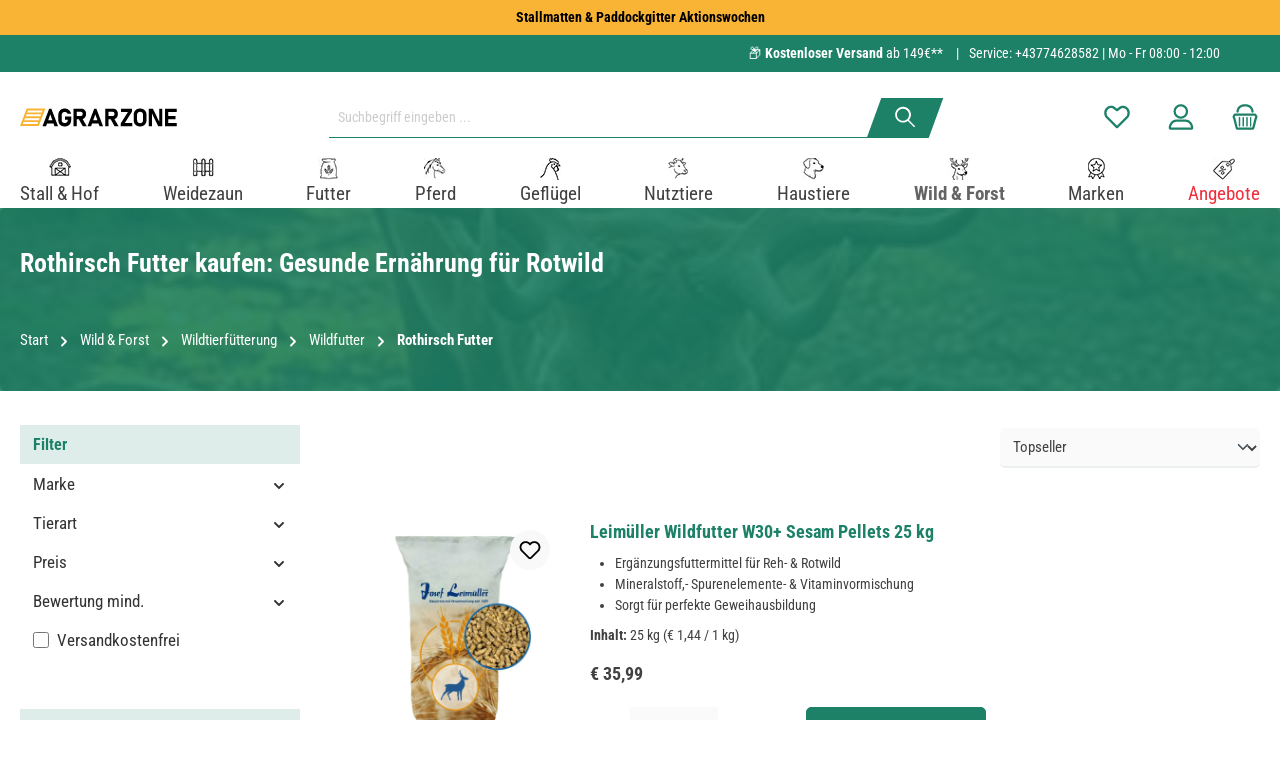

--- FILE ---
content_type: text/html; charset=UTF-8
request_url: https://agrarzone.at/rothirsch-futter
body_size: 45752
content:
<!DOCTYPE html><html lang="de-AT" itemscope="itemscope" itemtype="https://schema.org/WebPage"><head><meta charset="utf-8"><meta name="viewport" content="width=device-width, initial-scale=1, shrink-to-fit=no"><meta name="author" content=""><meta name="robots" content="index,follow"><meta name="revisit-after" content="15 days"><meta name="keywords" content=""><meta name="description" content="Rothirsch Futter für die optimale Ernährung stattlicher Wildtiere. ✓ Optimale Nährstoffdichte ✓ Fördert starkes Geweihwachstum."><meta property="og:url" content="https://agrarzone.at/rothirsch-futter"><meta property="og:type" content="website"><meta property="og:site_name" content="Agrarzone"><meta property="og:title" content="Rothirsch Futter kaufen: Gesundes Geweih &amp; Top Nährstoffe"><meta property="og:description" content="Rothirsch Futter für die optimale Ernährung stattlicher Wildtiere. ✓ Optimale Nährstoffdichte ✓ Fördert starkes Geweihwachstum."><meta property="og:image" content="https://imgproxy.agrarzone.com/o1oGwsw3jSVnTjIm7ww7oSP87Ko3kTGuFURiUBhuH-c/rs:fit:3000::/gravity:sm/aHR0cHM6Ly9hZ3JhcnpvbmUuYXQvbWVkaWEvMmEvMDcvOTEvMTY5NDA3NjIxMS9hZ3JhcnpvbmVfbG9nby5zdmc"><meta name="twitter:card" content="summary"><meta name="twitter:site" content="Agrarzone"><meta name="twitter:title" content="Rothirsch Futter kaufen: Gesundes Geweih &amp; Top Nährstoffe"><meta name="twitter:description" content="Rothirsch Futter für die optimale Ernährung stattlicher Wildtiere. ✓ Optimale Nährstoffdichte ✓ Fördert starkes Geweihwachstum."><meta name="twitter:image" content="https://imgproxy.agrarzone.com/o1oGwsw3jSVnTjIm7ww7oSP87Ko3kTGuFURiUBhuH-c/rs:fit:3000::/gravity:sm/aHR0cHM6Ly9hZ3JhcnpvbmUuYXQvbWVkaWEvMmEvMDcvOTEvMTY5NDA3NjIxMS9hZ3JhcnpvbmVfbG9nby5zdmc"><meta itemprop="copyrightHolder" content="Agrarzone"><meta itemprop="copyrightYear" content=""><meta itemprop="isFamilyFriendly" content="false"><meta itemprop="image" content="https://imgproxy.agrarzone.com/o1oGwsw3jSVnTjIm7ww7oSP87Ko3kTGuFURiUBhuH-c/rs:fit:3000::/gravity:sm/aHR0cHM6Ly9hZ3JhcnpvbmUuYXQvbWVkaWEvMmEvMDcvOTEvMTY5NDA3NjIxMS9hZ3JhcnpvbmVfbG9nby5zdmc"><meta name="theme-color" content="#fff"><link rel="alternate" hreflang="hu-HU" href="https://agrarzone.hu/gimszarvas-takarmany"><link rel="alternate" hreflang="de-AT" href="https://agrarzone.at/rothirsch-futter"><link rel="alternate" hreflang="sv-SE" href="https://agrarzone.se/kronhjortsmat"><link rel="alternate" hreflang="fr-FR" href="https://agrarzone.fr/nourriture-pour-cerf-elaphe"><link rel="alternate" hreflang="ro-MD" href="https://agrarzone.ro/hrana-pentru-cerb-rosu"><link rel="alternate" hreflang="it-IT" href="https://agrarzone.it/mangimi-per-cervi"><link rel="alternate" hreflang="en-GB" href="https://agrarzone.com/red-deer-food"><link rel="alternate" hreflang="x-default" href="https://agrarzone.de/rothirsch-futter"><link rel="alternate" hreflang="de-DE" href="https://agrarzone.de/rothirsch-futter"><link rel="shortcut icon" href="https://agrarzone.at/media/33/90/62/1694076250/favicon.ico?ts=1694076250"><link rel="apple-touch-icon" sizes="180x180" href="https://agrarzone.at/media/33/90/62/1694076250/favicon.ico?ts=1694076250"><link rel="canonical" href="https://agrarzone.at/rothirsch-futter"><title itemprop="name">Rothirsch Futter kaufen: Gesundes Geweih &amp; Top Nährstoffe</title><link rel="stylesheet" href="https://agrarzone.at/theme/32f3423dcd0de2fc4dc610518597cdcd/css/all.css?1766392896"><style>.az_custom_check_list .cms-element-text ul li { position: relative; list-style-type: none; /* Entfernt den Standard-Bullet */ padding-left: 30px; /* Gibt Platz für das SVG-Icon */ } .az_custom_check_list .cms-element-text ul li:before { background-image: url('#{$sw-asset-public-url}/media/b0/2a/9b/1698659231/checkmark_agrarzone.svg'); background-repeat: no-repeat; background-size: contain; content: ""; display: block; height: 18px; width: 18px; position: absolute; left: 0; top: 50%; transform: translateY(-50%); } #newsletterRegister { float: left; margin-left: -1.5rem; border: 2px solid #1c8167; }</style> <script>window.features={"V6_5_0_0":true,"v6.5.0.0":true,"V6_6_0_0":true,"v6.6.0.0":true,"V6_7_0_0":false,"v6.7.0.0":false,"DISABLE_VUE_COMPAT":false,"disable.vue.compat":false,"ACCESSIBILITY_TWEAKS":false,"accessibility.tweaks":false,"ADMIN_VITE":false,"admin.vite":false,"TELEMETRY_METRICS":false,"telemetry.metrics":false,"CACHE_REWORK":false,"cache.rework":false,"SSO":false,"sso":false,"RULE_BUILDER":true,"rule.builder":true,"FLOW_BUILDER":true,"flow.builder":true,"CUSTOM_PRICES":true,"custom.prices":true,"SUBSCRIPTIONS":true,"subscriptions":true,"ADVANCED_SEARCH":true,"advanced.search":true,"MULTI_INVENTORY":true,"multi.inventory":true,"RETURNS_MANAGEMENT":true,"returns.management":true,"TEXT_GENERATOR":true,"text.generator":true,"CHECKOUT_SWEETENER":true,"checkout.sweetener":true,"IMAGE_CLASSIFICATION":true,"image.classification":true,"PROPERTY_EXTRACTOR":true,"property.extractor":true,"REVIEW_SUMMARY":true,"review.summary":true,"REVIEW_TRANSLATOR":true,"review.translator":true,"CONTENT_GENERATOR":true,"content.generator":true,"EXPORT_ASSISTANT":true,"export.assistant":true,"QUICK_ORDER":true,"quick.order":true,"EMPLOYEE_MANAGEMENT":true,"employee.management":true,"QUOTE_MANAGEMENT":true,"quote.management":true,"CAPTCHA":true,"captcha":true,"NATURAL_LANGUAGE_SEARCH":true,"natural.language.search":true,"IMAGE_UPLOAD_SEARCH":true,"image.upload.search":true,"ORDER_APPROVAL":true,"order.approval":true,"SPATIAL_CMS_ELEMENT":true,"spatial.cms.element":true,"SHOPPING_LISTS":true,"shopping.lists":true,"TEXT_TO_IMAGE_GENERATION":true,"text.to.image.generation":true,"SPATIAL_SCENE_EDITOR":false,"spatial.scene.editor":false};dataLayer=window.dataLayer||[];dataLayer.push({ecommerce:null});dataLayer.push({"pageTitle":"Rothirsch Futter kaufen: Gesundes Geweih & Top N\u00e4hrstoffe","pageSubCategory":"","pageCategoryID":"871a91c59bdc4b51820129cac10f4ec0","pageSubCategoryID":"","pageCountryCode":"de-AT","pageLanguageCode":"\u00d6sterreich","pageVersion":1,"pageTestVariation":"1","pageValue":1,"pageAttributes":"1","pageCategory":"Navigation","visitorLoginState":"Logged Out","visitorType":"NOT LOGGED IN","visitorLifetimeValue":0,"visitorExistingCustomer":"No"});dataLayer.push({"event":"view_item_list","ecommerce":{"currency":"EUR","item_list_name":"Category","item_list_id":"871a91c59bdc4b51820129cac10f4ec0","items":[{"item_name":"Leim\u00fcller Wildfutter W30+ Sesam Pellets 25 kg","item_id":"33187","price":31.85,"item_brand":"Leim\u00fcller","index":0,"quantity":1,"item_list_name":"Category","item_list_id":"871a91c59bdc4b51820129cac10f4ec0","item_category":"Rothirsch Futter"},{"item_name":"Leim\u00fcller Wildfutter 3 Struktur Light 20 kg","item_id":"13920","price":25.65,"item_brand":"Leim\u00fcller","index":1,"quantity":1,"item_list_name":"Category","item_list_id":"871a91c59bdc4b51820129cac10f4ec0","item_category":"Rothirsch Futter"},{"item_name":"Leim\u00fcller Wildfutter 5 \u00dcbergangsmischung 20 kg","item_id":"13923","price":24.77,"item_brand":"Leim\u00fcller","index":2,"quantity":1,"item_list_name":"Category","item_list_id":"871a91c59bdc4b51820129cac10f4ec0","item_category":"Rothirsch Futter"},{"item_name":"Leim\u00fcller Wildfutter Pellets 25 kg","item_id":"26854","price":29.19,"item_brand":"Leim\u00fcller","index":3,"quantity":1,"item_list_name":"Category","item_list_id":"871a91c59bdc4b51820129cac10f4ec0","item_category":"Rothirsch Futter"},{"item_name":"Leim\u00fcller Wildfutter 2 Fr\u00fchjahrsmischung 20 kg","item_id":"13919","price":23.88,"item_brand":"Leim\u00fcller","index":4,"quantity":1,"item_list_name":"Category","item_list_id":"871a91c59bdc4b51820129cac10f4ec0","item_category":"Rothirsch Futter"},{"item_name":"Leim\u00fcller Wildfutter 10 Fiber 20 kg","item_id":"13930","price":24.77,"item_brand":"Leim\u00fcller","index":5,"quantity":1,"item_list_name":"Category","item_list_id":"871a91c59bdc4b51820129cac10f4ec0","item_category":"Rothirsch Futter"},{"item_name":"Leim\u00fcller Apfeltrester getrocknet 15 kg","item_id":"52255","price":26.54,"item_brand":"Leim\u00fcller","index":6,"quantity":1,"item_list_name":"Category","item_list_id":"871a91c59bdc4b51820129cac10f4ec0","item_category":"Rothirsch Futter"},{"item_name":"Leim\u00fcller Wildfutter 7 Rotwildfutter 25 kg","item_id":"13926","price":30.08,"item_brand":"Leim\u00fcller","index":7,"quantity":1,"item_list_name":"Category","item_list_id":"871a91c59bdc4b51820129cac10f4ec0","item_category":"Rothirsch Futter"},{"item_name":"Leim\u00fcller Wildfutter 6 Pansenmix 20 kg","item_id":"13924","price":25.65,"item_brand":"Leim\u00fcller","index":8,"quantity":1,"item_list_name":"Category","item_list_id":"871a91c59bdc4b51820129cac10f4ec0","item_category":"Rothirsch Futter"},{"item_name":"Leim\u00fcller Wildfutter 9 Powermischung 20 kg","item_id":"13929","price":25.65,"item_brand":"Leim\u00fcller","index":9,"quantity":1,"item_list_name":"Category","item_list_id":"871a91c59bdc4b51820129cac10f4ec0","item_category":"Rothirsch Futter"},{"item_name":"Leim\u00fcller Wildfutter 4 Der Klassiker 25 kg","item_id":"13921","price":26.54,"item_brand":"Leim\u00fcller","index":10,"quantity":1,"item_list_name":"Category","item_list_id":"871a91c59bdc4b51820129cac10f4ec0","item_category":"Rothirsch Futter"},{"item_name":"Leim\u00fcller Wildfutter 8 Apfeltrester Mix 20 kg","item_id":"13928","price":25.65,"item_brand":"Leim\u00fcller","index":11,"quantity":1,"item_list_name":"Category","item_list_id":"871a91c59bdc4b51820129cac10f4ec0","item_category":"Rothirsch Futter"},{"item_name":"Leim\u00fcller Wildfutter 1 ohne Apfeltrester 20 kg","item_id":"13918","price":25.65,"item_brand":"Leim\u00fcller","index":12,"quantity":1,"item_list_name":"Category","item_list_id":"871a91c59bdc4b51820129cac10f4ec0","item_category":"Rothirsch Futter"},{"item_name":"Leim\u00fcller Luzerneheu geschnitten 25 kg","item_id":"52256","price":45.12,"item_brand":"Leim\u00fcller","index":13,"quantity":1,"item_list_name":"Category","item_list_id":"871a91c59bdc4b51820129cac10f4ec0","item_category":"Rothirsch Futter"}]}});var google_tag_params={"ecomm_pagetype":"category","ecomm_pcat":["Rothirsch Futter"],"ecomm_prodid":["33187","13920","13923","26854","13919","13930","52255","13926","13924","13929","13921","13928","13918","52256"]};dataLayer.push({'event':'remarketingTriggered','google_tag_params':window.google_tag_params});(function(w,d,s,l,i){w[l]=w[l]||[];w[l].push({'gtm.start':new Date().getTime(),event:'gtm.js'});var f=d.getElementsByTagName(s)[0],j=d.createElement(s),dl=l!='dataLayer'?'&l='+l:'';j.async=true;j.src='https://www.googletagmanager.com/gtm.js?id='+i+dl;f.parentNode.insertBefore(j,f);})(window,document,'script','dataLayer','GTM-P469M2J');window.dataLayer=window.dataLayer||[];function gtag(){dataLayer.push(arguments);}
(()=>{const analyticsStorageEnabled=document.cookie.split(';').some((item)=>item.trim().includes('dtgsAllowGtmTracking=1'));const adsEnabled=document.cookie.split(';').some((item)=>item.trim().includes('google-ads-enabled=1'));gtag('consent','default',{'ad_user_data':adsEnabled?'granted':'denied','ad_storage':adsEnabled?'granted':'denied','ad_personalization':adsEnabled?'granted':'denied','analytics_storage':analyticsStorageEnabled?'granted':'denied'});})();window.dataLayer=window.dataLayer||[];window.dataLayer.push({event:"current_basket",current_basket__details:{"total_value":0,"items":[]}});window.activeNavigationId='871a91c59bdc4b51820129cac10f4ec0';window.router={'frontend.cart.offcanvas':'/checkout/offcanvas','frontend.cookie.offcanvas':'/cookie/offcanvas','frontend.checkout.finish.page':'/checkout/finish','frontend.checkout.info':'/widgets/checkout/info','frontend.menu.offcanvas':'/widgets/menu/offcanvas','frontend.cms.page':'/widgets/cms','frontend.cms.navigation.page':'/widgets/cms/navigation','frontend.account.addressbook':'/widgets/account/address-book','frontend.country.country-data':'/country/country-state-data','frontend.app-system.generate-token':'/app-system/Placeholder/generate-token',};window.salesChannelId='a4158600fdda408aa220218775cfa08b';window.router={...window.router,'frontend.expertise.certificate.upload':'/expertise-certificate/upload',};window.breakpoints={"xs":0,"sm":576,"md":768,"lg":992,"xl":1200,"xxl":1400};window.customerLoggedInState=0;window.wishlistEnabled=1;window.themeAssetsPublicPath='https://agrarzone.at/theme/018a604eded471c88fad4d5040040b9c/assets/';window.themeJsPublicPath='https://agrarzone.at/theme/32f3423dcd0de2fc4dc610518597cdcd/js/';window.mollie_javascript_use_shopware='0';window.twtCookiePermissionPositioned=false;document.addEventListener("DOMContentLoaded",function(event){var substring='shopsyKlaviyo=shopsyKlaviyo';var checkCookie=document.cookie.indexOf(substring)!==-1;var cookieRequired;if(document.getElementsByName('cookieRequired')[0]!==undefined){cookieRequired=document.getElementsByName('cookieRequired')[0].value;}
if(cookieRequired!=="1"||checkCookie){waitForKlaviyoElement('form button.needsclick').then((elm)=>{const submitbutton=document.querySelectorAll('form button.needsclick');submitbutton[0].addEventListener('click',function(){const email=document.querySelectorAll('form input.needsclick[type=email]')[0].value;window.localStorage.setItem('klaviyoValue',btoa(email));});});var imported=document.createElement('script');imported.src='https://static.klaviyo.com/onsite/js/klaviyo.js?company_id=Y9645U';imported.setAttribute("type","text/javascript");imported.async='async';document.head.appendChild(imported);}
if(checkCookie||cookieRequired!=="1"){!function(){if(!window.klaviyo){window._klOnsite=window._klOnsite||[];try{window.klaviyo=new Proxy({},{get:function(n,i){return"push"===i?function(){var n;(n=window._klOnsite).push.apply(n,arguments)}:function(){for(var n=arguments.length,o=new Array(n),w=0;w<n;w++)
o[w]=arguments[w];var t="function"==typeof o[o.length-1]?o.pop():void 0,e=new Promise(function(n){window._klOnsite.push([i].concat(o,[function(i){t&&t(i),n(i)}]))});return e}}})}catch(n){window.klaviyo=window.klaviyo||[],window.klaviyo.push=function(){var n;(n=window._klOnsite).push.apply(n,arguments)}}}}();(function(){var b=document.createElement('script');b.type='text/javascript';b.async=true;b.src=('https:'===document.location.protocol?'https://':'http://')+'static.klaviyo.com/onsite/js/klaviyo.js?company_id=Y9645U';var a=document.getElementsByTagName('script')[0];a.parentNode.insertBefore(b,a);})();}});function waitForKlaviyoElement(selector){return new Promise(resolve=>{if(document.querySelector(selector)){return resolve(document.querySelector(selector));}
const observer=new MutationObserver(mutations=>{if(document.querySelector(selector)){resolve(document.querySelector(selector));observer.disconnect();}});observer.observe(document.body,{childList:true,subtree:true});});};</script> <script src="https://stream.agrarzone.at/scripts/ihzN7jWuA8INS5YLfHSXZaQFmc1XucHOxV4ywZ3qkAFBzfEn6xdbOagioGKP2ne0.js"></script><script src="https://agrarzone.at/theme/018a604eded471c88fad4d5040040b9c/assets/js/jquery-3.5.1.slim.min.js?1766392914"></script><script src="https://agrarzone.at/theme/32f3423dcd0de2fc4dc610518597cdcd/js/storefront/storefront.js?1766392896" defer></script><script src="https://agrarzone.at/theme/32f3423dcd0de2fc4dc610518597cdcd/js/neti-next-free-delivery/neti-next-free-delivery.js?1766392896" defer></script><script src="https://agrarzone.at/theme/32f3423dcd0de2fc4dc610518597cdcd/js/swag-pay-pal/swag-pay-pal.js?1766392896" defer></script><script src="https://agrarzone.at/theme/32f3423dcd0de2fc4dc610518597cdcd/js/loyxx-s-w6-conversion-checkout/loyxx-s-w6-conversion-checkout.js?1766392896" defer></script><script src="https://agrarzone.at/theme/32f3423dcd0de2fc4dc610518597cdcd/js/dtgs-google-tag-manager-sw6/dtgs-google-tag-manager-sw6.js?1766392896" defer></script><script src="https://agrarzone.at/theme/32f3423dcd0de2fc4dc610518597cdcd/js/shopsy-klaviyo6/shopsy-klaviyo6.js?1766392896" defer></script><script src="https://agrarzone.at/theme/32f3423dcd0de2fc4dc610518597cdcd/js/subscription/subscription.js?1766392896" defer></script><script src="https://agrarzone.at/theme/32f3423dcd0de2fc4dc610518597cdcd/js/checkout-sweetener/checkout-sweetener.js?1766392896" defer></script><script src="https://agrarzone.at/theme/32f3423dcd0de2fc4dc610518597cdcd/js/text-translator/text-translator.js?1766392896" defer></script><script src="https://agrarzone.at/theme/32f3423dcd0de2fc4dc610518597cdcd/js/employee-management/employee-management.js?1766392896" defer></script><script src="https://agrarzone.at/theme/32f3423dcd0de2fc4dc610518597cdcd/js/quick-order/quick-order.js?1766392896" defer></script><script src="https://agrarzone.at/theme/32f3423dcd0de2fc4dc610518597cdcd/js/advanced-search/advanced-search.js?1766392896" defer></script><script src="https://agrarzone.at/theme/32f3423dcd0de2fc4dc610518597cdcd/js/captcha/captcha.js?1766392896" defer></script><script src="https://agrarzone.at/theme/32f3423dcd0de2fc4dc610518597cdcd/js/quote-management/quote-management.js?1766392896" defer></script><script src="https://agrarzone.at/theme/32f3423dcd0de2fc4dc610518597cdcd/js/a-i-search/a-i-search.js?1766392896" defer></script><script src="https://agrarzone.at/theme/32f3423dcd0de2fc4dc610518597cdcd/js/spatial-cms-element/spatial-cms-element.js?1766392896" defer></script><script src="https://agrarzone.at/theme/32f3423dcd0de2fc4dc610518597cdcd/js/order-approval/order-approval.js?1766392896" defer></script><script src="https://agrarzone.at/theme/32f3423dcd0de2fc4dc610518597cdcd/js/shopping-list/shopping-list.js?1766392896" defer></script><script src="https://agrarzone.at/theme/32f3423dcd0de2fc4dc610518597cdcd/js/moon-agrarzone/moon-agrarzone.js?1766392896" defer></script><script src="https://agrarzone.at/theme/32f3423dcd0de2fc4dc610518597cdcd/js/intedia-morayne/intedia-morayne.js?1766392896" defer></script><script src="https://agrarzone.at/theme/32f3423dcd0de2fc4dc610518597cdcd/js/webla-zusatzoptionen/webla-zusatzoptionen.js?1766392896" defer></script><script src="https://agrarzone.at/theme/32f3423dcd0de2fc4dc610518597cdcd/js/gjuce-credit-transfer-by-qrcode-s-w6/gjuce-credit-transfer-by-qrcode-s-w6.js?1766392896" defer></script><script src="https://agrarzone.at/theme/32f3423dcd0de2fc4dc610518597cdcd/js/tcinn-theme-ware-clean/tcinn-theme-ware-clean.js?1766392896" defer></script><script src="https://agrarzone.at/bundles/molliepayments/mollie-payments.js?1759405295" defer></script></head><body class=" is-ctl-navigation is-act-index themeware twt-clean twt-header-type-1 twt-full-width-boxed twt-is-cms-product-list show-conversion-checkout "><div class="skip-to-content bg-primary-subtle text-primary-emphasis visually-hidden-focusable overflow-hidden"><div class="container d-flex justify-content-center"><a href="#content-main" class="skip-to-content-link d-inline-flex text-decoration-underline m-1 p-2 fw-bold gap-2"> Skip to main content </a></div></div><noscript class="noscript-main"><div role="alert" class="alert alert-info alert-has-icon"> <span class="icon icon-info" aria-hidden="true"><svg xmlns="http://www.w3.org/2000/svg" xmlns:xlink="http://www.w3.org/1999/xlink" width="24" height="24" viewBox="0 0 24 24"><defs><path d="M12 7c.5523 0 1 .4477 1 1s-.4477 1-1 1-1-.4477-1-1 .4477-1 1-1zm1 9c0 .5523-.4477 1-1 1s-1-.4477-1-1v-5c0-.5523.4477-1 1-1s1 .4477 1 1v5zm11-4c0 6.6274-5.3726 12-12 12S0 18.6274 0 12 5.3726 0 12 0s12 5.3726 12 12zM12 2C6.4772 2 2 6.4772 2 12s4.4772 10 10 10 10-4.4772 10-10S17.5228 2 12 2z" id="icons-default-info" /></defs><use xlink:href="#icons-default-info" fill="#758CA3" fill-rule="evenodd" /></svg></span> <div class="alert-content-container"><div class="alert-content"> Um unseren Shop in vollem Umfang nutzen zu können, empfehlen wir Ihnen Javascript in Ihrem Browser zu aktivieren. </div></div></div></noscript><noscript class="noscript-gtm"><iframe src="https://www.googletagmanager.com/ns.html?id=GTM-P469M2J" height="0" width="0" style="display:none;visibility:hidden"></iframe></noscript><header class="header-main"><div class="container"><div class="top-bar d-none d-lg-block"><nav class="top-bar-nav" aria-label="Shop settings"><div class="row align-items-center twt-top-bar"><div class="col-auto"><div class="row twt-top-bar-hotline"><div class="col-auto top-bar-hotline"> <span class="twt-top-bar-hotline-label">Service:</span> <a href="tel:+43774628582">+43774628582</a> | Mo - Fr 08:00 - 12:00                 </div></div></div><div class="col-auto"><div class="row twt-top-bar-dropdowns"><div class="col-auto top-bar-language"></div><div class="col-auto top-bar-currency"></div><div class="col-auto top-bar-service"></div></div></div></div></nav></div><div class="row align-items-center header-row"><div class="col-12 col-lg-auto header-logo-col"><div class="header-logo-main"><a class="header-logo-main-link" href="/" title="Zur Startseite gehen"><picture class="header-logo-picture"><img src="https://imgproxy.agrarzone.com/o1oGwsw3jSVnTjIm7ww7oSP87Ko3kTGuFURiUBhuH-c/rs%3Afit%3A3000%3A%3A/gravity%3Asm/aHR0cHM6Ly9hZ3JhcnpvbmUuYXQvbWVkaWEvMmEvMDcvOTEvMTY5NDA3NjIxMS9hZ3JhcnpvbmVfbG9nby5zdmc" alt="Zur Startseite gehen" class="img-fluid header-logo-main-img"></picture></a></div></div><div class="col-12 order-2 col-sm order-sm-1 header-search-col"><div class="row"><div class="col-sm-auto d-none d-sm-block d-lg-none"><div class="nav-main-toggle"> <button class="btn nav-main-toggle-btn header-actions-btn" type="button" data-off-canvas-menu="true" aria-label="Menü"> <span class="icon icon-themeware icon-stack icon-solid"><?xml version="1.0" encoding="utf-8"?><svg xmlns="http://www.w3.org/2000/svg" viewBox="0 0 24 24"><path d="M2,5.49H22a1,1,0,0,0,0-2H2a1,1,0,0,0,0,2Z"/><path d="M22,10.92H2a1,1,0,0,0,0,2H22a1,1,0,0,0,0-2Z"/><path d="M22,18.51H2a1,1,0,0,0,0,2H22a1,1,0,0,0,0-2Z"/></svg></span> <span class="header-nav-main-toggle-label">  Navigation </span> </button> </div></div><div class="col"><div class="collapse" id="searchCollapse"><div class="header-search"><form action="/search" method="get" data-search-widget="true" data-search-widget-options="{&quot;searchWidgetMinChars&quot;:3}" data-url="/suggest?search=" class="header-search-form"><div class="input-group"><input type="search" name="search" class="form-control header-search-input" autocomplete="off" autocapitalize="off" placeholder="Suchbegriff eingeben ..." aria-label="Suchbegriff eingeben ..." value=""> <button type="submit"   class="btn header-search-btn"   aria-label="Suchen"> <span class="header-search-icon"> <span class="icon icon-themeware icon-search icon-solid"><?xml version="1.0" encoding="utf-8"?><svg xmlns="http://www.w3.org/2000/svg" viewBox="0 0 24 24"><path d="M22.64,21.72,16.22,15.3a8.63,8.63,0,1,0-1.09,1l6.45,6.44a.75.75,0,0,0,1.06,0A.75.75,0,0,0,22.64,21.72ZM3.14,9.62a6.62,6.62,0,1,1,6.62,6.61A6.63,6.63,0,0,1,3.14,9.62Z"/></svg></span> </span> </button> <button class="btn header-close-btn js-search-close-btn d-none" type="button" aria-label="Close the dropdown search"> <span class="header-close-icon"> <span class="icon icon-x"><svg xmlns="http://www.w3.org/2000/svg" xmlns:xlink="http://www.w3.org/1999/xlink" width="24" height="24" viewBox="0 0 24 24"><defs><path d="m10.5858 12-7.293-7.2929c-.3904-.3905-.3904-1.0237 0-1.4142.3906-.3905 1.0238-.3905 1.4143 0L12 10.5858l7.2929-7.293c.3905-.3904 1.0237-.3904 1.4142 0 .3905.3906.3905 1.0238 0 1.4143L13.4142 12l7.293 7.2929c.3904.3905.3904 1.0237 0 1.4142-.3906.3905-1.0238.3905-1.4143 0L12 13.4142l-7.2929 7.293c-.3905.3904-1.0237.3904-1.4142 0-.3905-.3906-.3905-1.0238 0-1.4143L10.5858 12z" id="icons-default-x" /></defs><use xlink:href="#icons-default-x" fill="#758CA3" fill-rule="evenodd" /></svg></span> </span> </button> </div></form></div></div></div></div></div><div class="col-12 order-1 col-sm-auto order-sm-2 header-actions-col"><div class="row g-0"><div class="d-block d-sm-none col"><div class="menu-button"> <button class="btn nav-main-toggle-btn header-actions-btn"     type="button"     data-off-canvas-menu="true"     aria-label="Menü"     title="Navigation"> <span class="icon icon-themeware icon-stack icon-solid"><?xml version="1.0" encoding="utf-8"?><svg xmlns="http://www.w3.org/2000/svg" viewBox="0 0 24 24"><path d="M2,5.49H22a1,1,0,0,0,0-2H2a1,1,0,0,0,0,2Z"/><path d="M22,10.92H2a1,1,0,0,0,0,2H22a1,1,0,0,0,0-2Z"/><path d="M22,18.51H2a1,1,0,0,0,0,2H22a1,1,0,0,0,0-2Z"/></svg></span> <span class="header-nav-main-toggle-label">      Navigation     </span> </button> </div></div><div class="d-sm-none col-auto twt-search-col"><div class="search-toggle"> <button class="btn header-actions-btn search-toggle-btn js-search-toggle-btn collapsed"      type="button"      data-bs-toggle="collapse"      data-bs-target="#searchCollapse"      aria-expanded="false"      aria-controls="searchCollapse"      aria-label="Suchen"> <span class="header-search-toggle-icon"> <span class="icon icon-themeware icon-search icon-solid"><?xml version="1.0" encoding="utf-8"?><svg xmlns="http://www.w3.org/2000/svg" viewBox="0 0 24 24"><path d="M22.64,21.72,16.22,15.3a8.63,8.63,0,1,0-1.09,1l6.45,6.44a.75.75,0,0,0,1.06,0A.75.75,0,0,0,22.64,21.72ZM3.14,9.62a6.62,6.62,0,1,1,6.62,6.61A6.63,6.63,0,0,1,3.14,9.62Z"/></svg></span> <span class="icon icon-themeware icon-x icon-solid"><?xml version="1.0" encoding="utf-8"?><svg xmlns="http://www.w3.org/2000/svg" viewBox="0 0 24 24"><path d="M13.41,12l9.3-9.29a1,1,0,1,0-1.42-1.42L12,10.59,2.71,1.29A1,1,0,0,0,1.29,2.71L10.59,12l-9.3,9.29a1,1,0,0,0,0,1.42,1,1,0,0,0,1.42,0L12,13.41l9.29,9.3a1,1,0,0,0,1.42,0,1,1,0,0,0,0-1.42Z"/></svg></span> </span> <span class="header-search-toggle-name">      Suche     </span> </button> </div></div><div class="col-auto"><div class="header-wishlist"><a class="btn header-wishlist-btn header-actions-btn" href="/wishlist" title="Merkzettel" aria-label="Merkzettel"> <span class="header-wishlist-icon"> <span class="icon icon-themeware icon-heart icon-solid"><?xml version="1.0" encoding="utf-8"?><svg xmlns="http://www.w3.org/2000/svg" viewBox="0 0 24 24"><path d="M21.55,4.45l-.06-.08a5.82,5.82,0,0,0-5.26-2,5.15,5.15,0,0,0-2.29,1L12,4.87,9.89,3.24a4.31,4.31,0,0,0-1.07-.61c-1-.4-3.67-1-6.31,1.74l-.06.08a6.57,6.57,0,0,0-1.08,6.3,6,6,0,0,0,1.52,2.4l8.41,8.29a.83.83,0,0,0,.22.14.61.61,0,0,0,.1.07.94.94,0,0,0,.76,0,.61.61,0,0,0,.1-.07.83.83,0,0,0,.22-.14l8.41-8.29a6,6,0,0,0,1.52-2.4A6.57,6.57,0,0,0,21.55,4.45Zm-.81,5.68a4.1,4.1,0,0,1-1,1.6L12,19.32,4.29,11.73a4.1,4.1,0,0,1-1-1.6A4.62,4.62,0,0,1,4,5.72C5.63,4,7.13,4.12,8.1,4.49a2.19,2.19,0,0,1,.57.34l2.72,2.1.06,0,.18.09.18.06h.38a1.15,1.15,0,0,0,.17-.06A.66.66,0,0,0,12.55,7l.06,0,2.55-2a3,3,0,0,1,1.4-.64A3.86,3.86,0,0,1,20,5.72,4.62,4.62,0,0,1,20.74,10.13Z"/></svg></span> </span> <span class="header-wishlist-name">    Wunschzettel   </span> <span class="badge bg-primary header-wishlist-badge"    id="wishlist-basket"    data-wishlist-storage="true"    data-wishlist-storage-options="{&quot;listPath&quot;:&quot;\/wishlist\/list&quot;,&quot;mergePath&quot;:&quot;\/wishlist\/merge&quot;,&quot;pageletPath&quot;:&quot;\/wishlist\/merge\/pagelet&quot;}"    data-wishlist-widget="true"    data-wishlist-widget-options="{&quot;showCounter&quot;:true}"></span> </a></div></div><div class="col-auto"><div class="account-menu"><div class="dropdown"> <button class="btn account-menu-btn header-actions-btn"    type="button"    id="accountWidget"    data-account-menu="true"    data-bs-toggle="dropdown"    aria-haspopup="true"    aria-expanded="false"    aria-label="Mein Konto"    title="Mein Konto"> <span class="header-account-icon"> <span class="icon icon-themeware icon-avatar icon-solid"><?xml version="1.0" encoding="utf-8"?><svg xmlns="http://www.w3.org/2000/svg" viewBox="0 0 24 24"><path d="M11.84,13.51A6.26,6.26,0,1,0,5.58,7.26,6.26,6.26,0,0,0,11.84,13.51Zm0-10.58A4.33,4.33,0,1,1,7.51,7.26,4.33,4.33,0,0,1,11.84,2.93Z"/><path d="M22.57,20.87A9.75,9.75,0,0,0,21,16.78a6.46,6.46,0,0,0-5.24-2.61H8.29A6.5,6.5,0,0,0,3,16.78a9.75,9.75,0,0,0-1.56,4.09,1.87,1.87,0,0,0,.42,1.49A1.83,1.83,0,0,0,3.24,23H20.76a1.83,1.83,0,0,0,1.39-.64A1.87,1.87,0,0,0,22.57,20.87Zm-19.22.2a7.94,7.94,0,0,1,1.19-3.15A4.5,4.5,0,0,1,8.23,16.1h7.59a4.52,4.52,0,0,1,3.64,1.82,7.94,7.94,0,0,1,1.19,3.15Z"/></svg></span> </span> <span class="header-account-name">    Mein Konto   </span> </button> <div class="dropdown-menu dropdown-menu-end account-menu-dropdown js-account-menu-dropdown" aria-labelledby="accountWidget"><div class="offcanvas-header"> <button class="btn btn-light offcanvas-close js-offcanvas-close"> <span class="icon icon-x icon-sm"><svg xmlns="http://www.w3.org/2000/svg" xmlns:xlink="http://www.w3.org/1999/xlink" width="24" height="24" viewBox="0 0 24 24"><use xlink:href="#icons-default-x" fill="#758CA3" fill-rule="evenodd" /></svg></span> Menü schließen </button> </div><div class="offcanvas-body"><div class="account-menu"><div class="dropdown-header account-menu-header"> Dein Konto </div><div class="account-menu-login"><a href="/account/login" title="Einloggen" class="btn btn-primary account-menu-login-button"> Einloggen </a><div class="account-menu-register"> oder <a href="/account/login" title="Registrieren">registrieren</a></div></div><div class="account-menu-links"><div class="header-account-menu"><div class="card account-menu-inner"><div class="list-group list-group-flush account-aside-list-group"><nav class="list-group list-group-flush account-aside-list-group"><a href="/account" title="Übersicht" class="list-group-item list-group-item-action account-aside-item"> Übersicht </a><a href="/account/profile" title="Persönliches Profil" class="list-group-item list-group-item-action account-aside-item"> Persönliches Profil </a><a href="/account/address" title="Adressen" class="list-group-item list-group-item-action account-aside-item"> Adressen </a><a href="/account/payment" title="Zahlungsarten" class="list-group-item list-group-item-action account-aside-item"> Zahlungsarten </a><a href="/account/order" title="Bestellungen" class="list-group-item list-group-item-action account-aside-item"> Bestellungen </a></nav><a href="/account/subscription" title="Du hast noch keine Abonnements." class="list-group-item list-group-item-action account-aside-item"> Du hast noch keine Abonnements. </a></div></div></div></div></div></div></div></div></div></div><div class="col-auto"><div class="header-cart" data-off-canvas-cart="true"><a class="btn header-cart-btn header-actions-btn" href="/checkout/cart" data-cart-widget="true" title="Warenkorb" aria-label="Warenkorb"> <span class="header-cart-icon"> <span class="icon icon-themeware icon-cart icon-solid"><?xml version="1.0" encoding="utf-8"?><svg xmlns="http://www.w3.org/2000/svg" viewBox="0 0 24 24"><path d="M7.35,11.93a.61.61,0,0,0-.61.61v7.2a.61.61,0,0,0,1.21,0v-7.2A.6.6,0,0,0,7.35,11.93Z"/><path d="M10.5,11.93a.6.6,0,0,0-.6.61v7.2a.61.61,0,0,0,1.21,0v-7.2A.61.61,0,0,0,10.5,11.93Z"/><path d="M13.66,11.93a.6.6,0,0,0-.6.61v7.2a.61.61,0,0,0,1.21,0v-7.2A.61.61,0,0,0,13.66,11.93Z"/><path d="M16.82,11.93a.61.61,0,0,0-.61.61v7.2a.6.6,0,0,0,.61.6.61.61,0,0,0,.61-.6v-7.2A.61.61,0,0,0,16.82,11.93Z"/><path d="M22.47,11.11l-.62-1.18a1.82,1.82,0,0,0-1.63-1H3.78a1.82,1.82,0,0,0-1.63,1l-.62,1.18a1.86,1.86,0,0,0,0,1.69l.4.77,2,8A1.82,1.82,0,0,0,5.69,23H18.31a1.82,1.82,0,0,0,1.78-1.4l2-8,.4-.77A1.86,1.86,0,0,0,22.47,11.11ZM20.3,12.78a.9.9,0,0,0-.08.21l-2,8.07H5.77L3.78,13a.9.9,0,0,0-.08-.21L3.25,12l.59-1.12H20.16l.59,1Z"/><path d="M5.46,8.3h.12a1,1,0,0,0,1-.86C6.75,5.77,7.73,2.94,12,2.94c4.53,0,5.36,3.15,5.51,4.5a1,1,0,0,0,1.07.86,1,1,0,0,0,.86-1.07C19.11,4.22,17,1,12,1,5.85,1,4.79,5.76,4.61,7.22A1,1,0,0,0,5.46,8.3Z"/></svg></span> </span> <span class="header-cart-name">   Warenkorb  </span> <span class="header-cart-total">   € 0,00  </span> </a></div></div></div></div></div></div></header><script src="https://lw.agrarzone.com/geoModal.js" defer></script><div class="nav-main"><div class="container"><div id="sticky-logo" class="d-none"><a href="/"          class="sticky-logo-main-link"          title="Zur Startseite gehen"><picture><img src="https://imgproxy.agrarzone.com/o1oGwsw3jSVnTjIm7ww7oSP87Ko3kTGuFURiUBhuH-c/rs%3Afit%3A3000%3A%3A/gravity%3Asm/aHR0cHM6Ly9hZ3JhcnpvbmUuYXQvbWVkaWEvMmEvMDcvOTEvMTY5NDA3NjIxMS9hZ3JhcnpvbmVfbG9nby5zdmc" alt="Zur Startseite gehen"></picture></a></div> <span id="js-sticky-cart-position" class="d-none"></span> </div><div class="main-navigation" id="mainNavigation" data-flyout-menu="true"><div class="container"><nav class="nav main-navigation-menu" aria-label="Main navigation" itemscope="itemscope" itemtype="https://schema.org/SiteNavigationElement"><a href="https://agrarzone.at/stall-hof" class="nav-link 1 main-navigation-link nav-item-66ce83261bb54239a553fb6ffe820f17" itemprop="url" data-flyout-menu-trigger="66ce83261bb54239a553fb6ffe820f17" title="Stall &amp; Hof"><div class="main-navigation-link-text"><img src="https://imgproxy.agrarzone.com/UlazTVE7jL1Cd1-yGWxN1AlLhItdFhwCEe492TR_Jk4/rs%3Afit%3A3000%3A%3A/gravity%3Asm/aHR0cHM6Ly9hZ3JhcnpvbmUuYXQvbWVkaWEvNTgvOTIvMDUvMTc2MTYzMzgxMS9pY29uLXN0YWxsLWhvZi5qcGc" aria-hidden="true" loading="eager" /> <span itemprop="name">Stall &amp; Hof</span> </div></a><a href="https://agrarzone.at/weidezaun" class="nav-link 1 main-navigation-link nav-item-4478b7739b9c40459937844616c410b1" itemprop="url" data-flyout-menu-trigger="4478b7739b9c40459937844616c410b1" title="Weidezaun"><div class="main-navigation-link-text"><img src="https://imgproxy.agrarzone.com/7Gl_KGddQusEnqre9z_LpaUmKexfX4_hODFdgk9xkBQ/rs%3Afit%3A3000%3A%3A/gravity%3Asm/aHR0cHM6Ly9hZ3JhcnpvbmUuYXQvbWVkaWEvOWMvNDIvYjcvMTc2MTYzMzg0Mi9pY29uLXdlaWRlemF1bi5qcGc" aria-hidden="true" loading="eager" /> <span itemprop="name">Weidezaun</span> </div></a><a href="https://agrarzone.at/futter" class="nav-link 1 main-navigation-link nav-item-a9b7ac7b91ef42a9a3fd4e9e828ef995" itemprop="url" data-flyout-menu-trigger="a9b7ac7b91ef42a9a3fd4e9e828ef995" title="Futter"><div class="main-navigation-link-text"><img src="https://imgproxy.agrarzone.com/_nMU8Dur_pOMWMMuCGiXSKSNV81mqJPuHEFIfBqmvmw/rs%3Afit%3A3000%3A%3A/gravity%3Asm/aHR0cHM6Ly9hZ3JhcnpvbmUuYXQvbWVkaWEvYWEvODcvNjEvMTc2MTYzMzg2NS9pY29uLWZ1dHRlci5qcGc" aria-hidden="true" loading="eager" /> <span itemprop="name">Futter</span> </div></a><a href="https://agrarzone.at/pferd" class="nav-link 1 main-navigation-link nav-item-31604f285fbd40b4bfde2cd540edd954" itemprop="url" data-flyout-menu-trigger="31604f285fbd40b4bfde2cd540edd954" title="Pferd"><div class="main-navigation-link-text"><img src="https://imgproxy.agrarzone.com/j3tN8rdROARjAst8QJ6SN8t9bJU1YC5uwo1O0eJnXLU/rs%3Afit%3A3000%3A%3A/gravity%3Asm/aHR0cHM6Ly9hZ3JhcnpvbmUuYXQvbWVkaWEvNDMvNmYvMTcvMTc2MTYzMzg5My9pY29uLXBmZXJkLmpwZw" aria-hidden="true" loading="eager" /> <span itemprop="name">Pferd</span> </div></a><a href="https://agrarzone.at/gefluegel" class="nav-link 1 main-navigation-link nav-item-2903a31676b94445b7b7c836e20cf1e9" itemprop="url" data-flyout-menu-trigger="2903a31676b94445b7b7c836e20cf1e9" title="Geflügel"><div class="main-navigation-link-text"><img src="https://imgproxy.agrarzone.com/vkwFlWME6YVwmRcslRSQFmuLycbUxd1nUm69ceThrSg/rs%3Afit%3A3000%3A%3A/gravity%3Asm/aHR0cHM6Ly9hZ3JhcnpvbmUuYXQvbWVkaWEvYmIvNTIvYWYvMTc2MTYzMzkxNi9pY29uLWdlZmx1ZWdlbC5qcGc" aria-hidden="true" loading="eager" /> <span itemprop="name">Geflügel</span> </div></a><a href="https://agrarzone.at/nutztiere" class="nav-link 1 main-navigation-link nav-item-13d553f686fb44cc8f05217c412e874e" itemprop="url" data-flyout-menu-trigger="13d553f686fb44cc8f05217c412e874e" title="Nutztiere"><div class="main-navigation-link-text"><img src="https://imgproxy.agrarzone.com/g47Yl0pAsuBaYqZJOKzVV0e7u-C3Vs2t0X4qS0MoUtY/rs%3Afit%3A3000%3A%3A/gravity%3Asm/aHR0cHM6Ly9hZ3JhcnpvbmUuYXQvbWVkaWEvNjUvNDIvM2YvMTc2MTYzMzk0OS9pY29uLW51dHp0aWVyLmpwZw" aria-hidden="true" loading="eager" /> <span itemprop="name">Nutztiere</span> </div></a><a href="https://agrarzone.at/haustiere" class="nav-link 1 main-navigation-link nav-item-d8e3ca2c6e4745c3859c45b49ab3c1fa" itemprop="url" data-flyout-menu-trigger="d8e3ca2c6e4745c3859c45b49ab3c1fa" title="Haustiere"><div class="main-navigation-link-text"><img src="https://imgproxy.agrarzone.com/kJc4OQio6vcu3pcvQCGPq1gLhgQCkPVbu4VYluevuQQ/rs%3Afit%3A3000%3A%3A/gravity%3Asm/aHR0cHM6Ly9hZ3JhcnpvbmUuYXQvbWVkaWEvMTgvOWYvZWMvMTc2MTYzMzk3Ni9pY29uLWhhdXN0aWVyLmpwZw" aria-hidden="true" loading="eager" /> <span itemprop="name">Haustiere</span> </div></a><a href="https://agrarzone.at/wild-forst" class="nav-link 1 main-navigation-link nav-item-428957fe2cda41bb9b2b8a483199f8a2 active" itemprop="url" data-flyout-menu-trigger="428957fe2cda41bb9b2b8a483199f8a2" title="Wild &amp; Forst"><div class="main-navigation-link-text"><img src="https://imgproxy.agrarzone.com/qrzoFqjoPL-_6hron8f8RA6YMKrI2caIsFZDcYgIPOo/rs%3Afit%3A3000%3A%3A/gravity%3Asm/aHR0cHM6Ly9hZ3JhcnpvbmUuYXQvbWVkaWEvZjQvMmUvYjcvMTc2MTYzNDAxMi9pY29uLXdpbGQtZm9yc3QuanBn" aria-hidden="true" loading="eager" /> <span itemprop="name">Wild &amp; Forst</span> </div></a><a href="https://agrarzone.at/marken" class="nav-link 1 main-navigation-link nav-item-efa4a1409688485a979c35be557157d1" itemprop="url" data-flyout-menu-trigger="efa4a1409688485a979c35be557157d1" title="Marken"><div class="main-navigation-link-text"><img src="https://imgproxy.agrarzone.com/64uIQzA67MHC7juboibyQ5mPKk6rG960PYn_FkxQqYg/rs%3Afit%3A3000%3A%3A/gravity%3Asm/aHR0cHM6Ly9hZ3JhcnpvbmUuYXQvbWVkaWEvMGUvOWEvZjEvMTc2NjU2ODU2Ny9tYXJrZW4tMjJ4MjIucG5n" aria-hidden="true" loading="eager" /> <span itemprop="name">Marken</span> </div></a><a href="https://agrarzone.at/angebote" class="nav-link 1 main-navigation-link nav-item-e3343deff7a848b3a619763ce2149012 highlighted" itemprop="url" data-flyout-menu-trigger="e3343deff7a848b3a619763ce2149012" title="Angebote"><div class="main-navigation-link-text"><img src="https://imgproxy.agrarzone.com/rY0-WaHWDumSEo73UNLbSyUo4uGqzfb-ielZIVSpvu4/rs%3Afit%3A3000%3A%3A/gravity%3Asm/aHR0cHM6Ly9hZ3JhcnpvbmUuYXQvbWVkaWEvZGUvMTAvNjQvMTc2MTIxNDY0OC9pY29uLWFuZ2Vib3RlLmpwZw" aria-hidden="true" loading="eager" /> <span itemprop="name">Angebote</span> </div></a></nav><div class="navigation-flyouts"><div class="navigation-flyout" data-flyout-menu-id="66ce83261bb54239a553fb6ffe820f17"><div class="container"><div class="row navigation-flyout-bar"><div class="col"><div class="navigation-flyout-category-link"><a class="nav-link" href="https://agrarzone.at/stall-hof" itemprop="url" title="Stall &amp; Hof"> Zur Kategorie Stall &amp; Hof <span class="icon icon-arrow-right icon-primary"><svg xmlns="http://www.w3.org/2000/svg" xmlns:xlink="http://www.w3.org/1999/xlink" width="16" height="16" viewBox="0 0 16 16"><defs><path id="icons-solid-arrow-right" d="M6.7071 6.2929c-.3905-.3905-1.0237-.3905-1.4142 0-.3905.3905-.3905 1.0237 0 1.4142l3 3c.3905.3905 1.0237.3905 1.4142 0l3-3c.3905-.3905.3905-1.0237 0-1.4142-.3905-.3905-1.0237-.3905-1.4142 0L9 8.5858l-2.2929-2.293z" /></defs><use transform="rotate(-90 9 8.5)" xlink:href="#icons-solid-arrow-right" fill="#758CA3" fill-rule="evenodd" /></svg></span> </a></div></div><div class="col-auto"><div class="navigation-flyout-close js-close-flyout-menu"> <span class="icon icon-x"><svg xmlns="http://www.w3.org/2000/svg" xmlns:xlink="http://www.w3.org/1999/xlink" width="24" height="24" viewBox="0 0 24 24"><use xlink:href="#icons-default-x" fill="#758CA3" fill-rule="evenodd" /></svg></span> </div></div></div><div class="row navigation-flyout-content"><div class="col-8 col-xl-9"><div class="navigation-flyout-categories"><div class="row navigation-flyout-categories is-level-0"><div class="col-4 navigation-flyout-col"><a href="https://agrarzone.at/fuetterung" class="nav-item nav-link navigation-flyout-link is-level-0" itemprop="url" title="Fütterung"> <span itemprop="name">Fütterung</span> </a></div><div class="col-4 navigation-flyout-col"><a href="https://agrarzone.at/traenketechnik" class="nav-item nav-link navigation-flyout-link is-level-0" itemprop="url" title="Tränketechnik"> <span itemprop="name">Tränketechnik</span> </a></div><div class="col-4 navigation-flyout-col"><a href="https://agrarzone.at/stallboden" class="nav-item nav-link navigation-flyout-link is-level-0" itemprop="url" title="Stallboden"> <span itemprop="name">Stallboden</span> </a></div><div class="col-4 navigation-flyout-col"><a href="https://agrarzone.at/stalleinrichtung" class="nav-item nav-link navigation-flyout-link is-level-0" itemprop="url" title="Stalleinrichtung"> <span itemprop="name">Stalleinrichtung</span> </a></div><div class="col-4 navigation-flyout-col"><a href="https://agrarzone.at/hofbedarf" class="nav-item nav-link navigation-flyout-link is-level-0" itemprop="url" title="Hofbedarf"> <span itemprop="name">Hofbedarf</span> </a></div><div class="col-4 navigation-flyout-col"><a href="https://agrarzone.at/werkstattbedarf" class="nav-item nav-link navigation-flyout-link is-level-0" itemprop="url" title="Werkstattbedarf"> <span itemprop="name">Werkstattbedarf</span> </a></div><div class="col-4 navigation-flyout-col"><a href="https://agrarzone.at/veterinaerbedarf" class="nav-item nav-link navigation-flyout-link is-level-0" itemprop="url" title="Veterinärbedarf"> <span itemprop="name">Veterinärbedarf</span> </a></div><div class="col-4 navigation-flyout-col"><a href="https://agrarzone.at/arbeitskleidung" class="nav-item nav-link navigation-flyout-link is-level-0" itemprop="url" title="Arbeitskleidung"> <span itemprop="name">Arbeitskleidung</span> </a></div><div class="col-4 navigation-flyout-col"><a href="https://agrarzone.at/schermaschine" class="nav-item nav-link navigation-flyout-link is-level-0" itemprop="url" title="Schermaschine"> <span itemprop="name">Schermaschine</span> </a></div><div class="col-4 navigation-flyout-col"><a href="https://agrarzone.at/duenger" class="nav-item nav-link navigation-flyout-link is-level-0" itemprop="url" title="Dünger"> <span itemprop="name">Dünger</span> </a></div><div class="col-4 navigation-flyout-col"><a href="https://agrarzone.at/lebensmittelherstellung" class="nav-item nav-link navigation-flyout-link is-level-0" itemprop="url" title="Lebensmittelherstellung"> <span itemprop="name">Lebensmittelherstellung</span> </a></div></div></div></div><div class="col-4 col-xl-3"><div class="navigation-flyout-teaser"><a class="navigation-flyout-teaser-image-container" href="https://agrarzone.at/stall-hof" title="Stall &amp; Hof"><img src="https://imgproxy.agrarzone.com/9BEOoEROx6viZjImKkzveaBIME0Zc91b9q1qn8AsT1I/rs%3Afit%3A3000%3A%3A/gravity%3Asm/aHR0cHM6Ly9hZ3JhcnpvbmUuYXQvbWVkaWEvODIvZGMvMGQvMTY5NzU0MDExNC9zdGFsbC1ob2Yta2F0LmpwZw" srcset="https://imgproxy.agrarzone.com/oaQDTCCJbh7YviyyqJ-bPL6mdsoWKuuRJ8_fNrmi6Mw/rs:fit:400::/gravity:sm/aHR0cHM6Ly9hZ3JhcnpvbmUuYXQvbWVkaWEvODIvZGMvMGQvMTY5NzU0MDExNC9zdGFsbC1ob2Yta2F0LmpwZw 400w,https://imgproxy.agrarzone.com/cCj1eEq62pT7xz9zQq9WExy6yACGON9lPrk0u4o8XPQ/rs:fit:1920::/gravity:sm/aHR0cHM6Ly9hZ3JhcnpvbmUuYXQvbWVkaWEvODIvZGMvMGQvMTY5NzU0MDExNC9zdGFsbC1ob2Yta2F0LmpwZw 1920w,https://imgproxy.agrarzone.com/BHJX9H_O75i3w1wVbpaFcn42zrGQADWguCC62bz3YFo/rs:fit:800::/gravity:sm/aHR0cHM6Ly9hZ3JhcnpvbmUuYXQvbWVkaWEvODIvZGMvMGQvMTY5NzU0MDExNC9zdGFsbC1ob2Yta2F0LmpwZw 800w" sizes="310px" class="navigation-flyout-teaser-image" data-object-fit="cover" loading="lazy" /></a></div></div></div></div></div><div class="navigation-flyout" data-flyout-menu-id="4478b7739b9c40459937844616c410b1"><div class="container"><div class="row navigation-flyout-bar"><div class="col"><div class="navigation-flyout-category-link"><a class="nav-link" href="https://agrarzone.at/weidezaun" itemprop="url" title="Weidezaun"> Zur Kategorie Weidezaun <span class="icon icon-arrow-right icon-primary"><svg xmlns="http://www.w3.org/2000/svg" xmlns:xlink="http://www.w3.org/1999/xlink" width="16" height="16" viewBox="0 0 16 16"><use transform="rotate(-90 9 8.5)" xlink:href="#icons-solid-arrow-right" fill="#758CA3" fill-rule="evenodd" /></svg></span> </a></div></div><div class="col-auto"><div class="navigation-flyout-close js-close-flyout-menu"> <span class="icon icon-x"><svg xmlns="http://www.w3.org/2000/svg" xmlns:xlink="http://www.w3.org/1999/xlink" width="24" height="24" viewBox="0 0 24 24"><use xlink:href="#icons-default-x" fill="#758CA3" fill-rule="evenodd" /></svg></span> </div></div></div><div class="row navigation-flyout-content"><div class="col-8 col-xl-9"><div class="navigation-flyout-categories"><div class="row navigation-flyout-categories is-level-0"><div class="col-4 navigation-flyout-col"><a href="https://agrarzone.at/weidezaungeraet" class="nav-item nav-link navigation-flyout-link is-level-0" itemprop="url" title="Weidezaungerät"> <span itemprop="name">Weidezaungerät</span> </a></div><div class="col-4 navigation-flyout-col"><a href="https://agrarzone.at/weidenetz" class="nav-item nav-link navigation-flyout-link is-level-0" itemprop="url" title="Weidenetz"> <span itemprop="name">Weidenetz</span> </a></div><div class="col-4 navigation-flyout-col"><a href="https://agrarzone.at/weidezaunmaterialien" class="nav-item nav-link navigation-flyout-link is-level-0" itemprop="url" title="Weidezaunmaterialien"> <span itemprop="name">Weidezaunmaterialien</span> </a></div><div class="col-4 navigation-flyout-col"><a href="https://agrarzone.at/weidezaunisolatoren" class="nav-item nav-link navigation-flyout-link is-level-0" itemprop="url" title="Weidezaunisolatoren"> <span itemprop="name">Weidezaunisolatoren</span> </a></div><div class="col-4 navigation-flyout-col"><a href="https://agrarzone.at/weidezaunpfaehle" class="nav-item nav-link navigation-flyout-link is-level-0" itemprop="url" title="Weidezaunpfähle"> <span itemprop="name">Weidezaunpfähle</span> </a></div><div class="col-4 navigation-flyout-col"><a href="https://agrarzone.at/weidezauntore" class="nav-item nav-link navigation-flyout-link is-level-0" itemprop="url" title="Weidezauntore"> <span itemprop="name">Weidezauntore</span> </a></div><div class="col-4 navigation-flyout-col"><a href="https://agrarzone.at/weidezaun-panels" class="nav-item nav-link navigation-flyout-link is-level-0" itemprop="url" title="Weidezaun Panels"> <span itemprop="name">Weidezaun Panels</span> </a></div><div class="col-4 navigation-flyout-col"><a href="https://agrarzone.at/weidezaun-set" class="nav-item nav-link navigation-flyout-link is-level-0" itemprop="url" title="Weidezaun Set"> <span itemprop="name">Weidezaun Set</span> </a></div><div class="col-4 navigation-flyout-col"><a href="https://agrarzone.at/wildzaun" class="nav-item nav-link navigation-flyout-link is-level-0" itemprop="url" title="Wildzaun"> <span itemprop="name">Wildzaun</span> </a></div><div class="col-4 navigation-flyout-col"><a href="https://agrarzone.at/weidezaun-zubehoer" class="nav-item nav-link navigation-flyout-link is-level-0" itemprop="url" title="Weidezaun Zubehör"> <span itemprop="name">Weidezaun Zubehör</span> </a></div></div></div></div><div class="col-4 col-xl-3"><div class="navigation-flyout-teaser"><a class="navigation-flyout-teaser-image-container" href="https://agrarzone.at/weidezaun" title="Weidezaun"><img src="https://imgproxy.agrarzone.com/HN_tm47md4Bx4_dU1wuE20KGTHC0tpRpDzMrFyKw0PY/rs%3Afit%3A3000%3A%3A/gravity%3Asm/aHR0cHM6Ly9hZ3JhcnpvbmUuYXQvbWVkaWEvYzUvODAvODEvMTc1ODA5MTQwNS9rYXRlZ29yaWUtd2VpZGV6YXVuLmpwZw" class="navigation-flyout-teaser-image" data-object-fit="cover" loading="lazy" /></a></div></div></div></div></div><div class="navigation-flyout" data-flyout-menu-id="a9b7ac7b91ef42a9a3fd4e9e828ef995"><div class="container"><div class="row navigation-flyout-bar"><div class="col"><div class="navigation-flyout-category-link"><a class="nav-link" href="https://agrarzone.at/futter" itemprop="url" title="Futter"> Zur Kategorie Futter <span class="icon icon-arrow-right icon-primary"><svg xmlns="http://www.w3.org/2000/svg" xmlns:xlink="http://www.w3.org/1999/xlink" width="16" height="16" viewBox="0 0 16 16"><use transform="rotate(-90 9 8.5)" xlink:href="#icons-solid-arrow-right" fill="#758CA3" fill-rule="evenodd" /></svg></span> </a></div></div><div class="col-auto"><div class="navigation-flyout-close js-close-flyout-menu"> <span class="icon icon-x"><svg xmlns="http://www.w3.org/2000/svg" xmlns:xlink="http://www.w3.org/1999/xlink" width="24" height="24" viewBox="0 0 24 24"><use xlink:href="#icons-default-x" fill="#758CA3" fill-rule="evenodd" /></svg></span> </div></div></div><div class="row navigation-flyout-content"><div class="col-8 col-xl-9"><div class="navigation-flyout-categories"><div class="row navigation-flyout-categories is-level-0"><div class="col-4 navigation-flyout-col"><a href="https://agrarzone.at/huehnerfutter" class="nav-item nav-link navigation-flyout-link is-level-0" itemprop="url" title="Hühnerfutter"> <span itemprop="name">Hühnerfutter</span> </a></div><div class="col-4 navigation-flyout-col"><a href="https://agrarzone.at/gaensefutter" class="nav-item nav-link navigation-flyout-link is-level-0" itemprop="url" title="Gänsefutter"> <span itemprop="name">Gänsefutter</span> </a></div><div class="col-4 navigation-flyout-col"><a href="https://agrarzone.at/entenfutter" class="nav-item nav-link navigation-flyout-link is-level-0" itemprop="url" title="Entenfutter"> <span itemprop="name">Entenfutter</span> </a></div><div class="col-4 navigation-flyout-col"><a href="https://agrarzone.at/wachtelfutter" class="nav-item nav-link navigation-flyout-link is-level-0" itemprop="url" title="Wachtelfutter"> <span itemprop="name">Wachtelfutter</span> </a></div><div class="col-4 navigation-flyout-col"><a href="https://agrarzone.at/kuekenfutter" class="nav-item nav-link navigation-flyout-link is-level-0" itemprop="url" title="Kükenfutter"> <span itemprop="name">Kükenfutter</span> </a></div><div class="col-4 navigation-flyout-col"><a href="https://agrarzone.at/schaffutter" class="nav-item nav-link navigation-flyout-link is-level-0" itemprop="url" title="Schaffutter"> <span itemprop="name">Schaffutter</span> </a></div><div class="col-4 navigation-flyout-col"><a href="https://agrarzone.at/ziegenfutter" class="nav-item nav-link navigation-flyout-link is-level-0" itemprop="url" title="Ziegenfutter"> <span itemprop="name">Ziegenfutter</span> </a></div><div class="col-4 navigation-flyout-col"><a href="https://agrarzone.at/alpaka-futter" class="nav-item nav-link navigation-flyout-link is-level-0" itemprop="url" title="Alpakafutter"> <span itemprop="name">Alpakafutter</span> </a></div><div class="col-4 navigation-flyout-col"><a href="https://agrarzone.at/lamafutter" class="nav-item nav-link navigation-flyout-link is-level-0" itemprop="url" title="Lamafutter"> <span itemprop="name">Lamafutter</span> </a></div><div class="col-4 navigation-flyout-col"><a href="https://agrarzone.at/pferdefutter" class="nav-item nav-link navigation-flyout-link is-level-0" itemprop="url" title="Pferdefutter"> <span itemprop="name">Pferdefutter</span> </a></div><div class="col-4 navigation-flyout-col"><a href="https://agrarzone.at/rinderfutter" class="nav-item nav-link navigation-flyout-link is-level-0" itemprop="url" title="Rinderfutter"> <span itemprop="name">Rinderfutter</span> </a></div><div class="col-4 navigation-flyout-col"><a href="https://agrarzone.at/schweinefutter" class="nav-item nav-link navigation-flyout-link is-level-0" itemprop="url" title="Schweinefutter"> <span itemprop="name">Schweinefutter</span> </a></div><div class="col-4 navigation-flyout-col"><a href="https://agrarzone.at/wildfutter" class="nav-item nav-link navigation-flyout-link is-level-0" itemprop="url" title="Wildfutter"> <span itemprop="name">Wildfutter</span> </a></div><div class="col-4 navigation-flyout-col"><a href="https://agrarzone.at/navigation/9a8cf25741bd4c5b9f86a26d6df893ac" class="nav-item nav-link navigation-flyout-link is-level-0" itemprop="url" title="Nagerfutter"> <span itemprop="name">Nagerfutter</span> </a></div><div class="col-4 navigation-flyout-col"><a href="https://agrarzone.at/hundefutter" class="nav-item nav-link navigation-flyout-link is-level-0" itemprop="url" title="Hundefutter"> <span itemprop="name">Hundefutter</span> </a></div><div class="col-4 navigation-flyout-col"><a href="https://agrarzone.at/katzenfutter" class="nav-item nav-link navigation-flyout-link is-level-0" itemprop="url" title="Katzenfutter"> <span itemprop="name">Katzenfutter</span> </a></div><div class="col-4 navigation-flyout-col"><a href="https://agrarzone.at/vogelfutter" class="nav-item nav-link navigation-flyout-link is-level-0" itemprop="url" title="Vogelfutter"> <span itemprop="name">Vogelfutter</span> </a></div><div class="col-4 navigation-flyout-col"><a href="https://agrarzone.at/fischfutter" class="nav-item nav-link navigation-flyout-link is-level-0" itemprop="url" title="Fischfutter"> <span itemprop="name">Fischfutter</span> </a></div><div class="col-4 navigation-flyout-col"><a href="https://agrarzone.at/einzelfuttermittel" class="nav-item nav-link navigation-flyout-link is-level-0" itemprop="url" title="Einzelfuttermittel"> <span itemprop="name">Einzelfuttermittel</span> </a></div></div></div></div><div class="col-4 col-xl-3"><div class="navigation-flyout-teaser"><a class="navigation-flyout-teaser-image-container" href="https://agrarzone.at/futter" title="Futter"><img src="https://imgproxy.agrarzone.com/chRBruy6xrN4WEp8Wl6uQ917QT5hmxYjxQqObf7bYlE/rs%3Afit%3A3000%3A%3A/gravity%3Asm/aHR0cHM6Ly9hZ3JhcnpvbmUuYXQvbWVkaWEvZmQvY2IvZGIvMTc2MjI1OTc1MC9rYXRlZ29yaWUtZnV0dGVyLmpwZw" class="navigation-flyout-teaser-image" data-object-fit="cover" loading="lazy" /></a></div></div></div></div></div><div class="navigation-flyout" data-flyout-menu-id="31604f285fbd40b4bfde2cd540edd954"><div class="container"><div class="row navigation-flyout-bar"><div class="col"><div class="navigation-flyout-category-link"><a class="nav-link" href="https://agrarzone.at/pferd" itemprop="url" title="Pferd"> Zur Kategorie Pferd <span class="icon icon-arrow-right icon-primary"><svg xmlns="http://www.w3.org/2000/svg" xmlns:xlink="http://www.w3.org/1999/xlink" width="16" height="16" viewBox="0 0 16 16"><use transform="rotate(-90 9 8.5)" xlink:href="#icons-solid-arrow-right" fill="#758CA3" fill-rule="evenodd" /></svg></span> </a></div></div><div class="col-auto"><div class="navigation-flyout-close js-close-flyout-menu"> <span class="icon icon-x"><svg xmlns="http://www.w3.org/2000/svg" xmlns:xlink="http://www.w3.org/1999/xlink" width="24" height="24" viewBox="0 0 24 24"><use xlink:href="#icons-default-x" fill="#758CA3" fill-rule="evenodd" /></svg></span> </div></div></div><div class="row navigation-flyout-content"><div class="col-8 col-xl-9"><div class="navigation-flyout-categories"><div class="row navigation-flyout-categories is-level-0"><div class="col-4 navigation-flyout-col"><a href="https://agrarzone.at/pferdefutter" class="nav-item nav-link navigation-flyout-link is-level-0" itemprop="url" title="Pferdefutter"> <span itemprop="name">Pferdefutter</span> </a></div><div class="col-4 navigation-flyout-col"><a href="https://agrarzone.at/pferdefuetterung" class="nav-item nav-link navigation-flyout-link is-level-0" itemprop="url" title="Pferdefütterung"> <span itemprop="name">Pferdefütterung</span> </a></div><div class="col-4 navigation-flyout-col"><a href="https://agrarzone.at/pferdepflege-pferdegesundheit" class="nav-item nav-link navigation-flyout-link is-level-0" itemprop="url" title="Pferdepflege und Pferdegesundheit"> <span itemprop="name">Pferdepflege und Pferdegesundheit</span> </a></div><div class="col-4 navigation-flyout-col"><a href="https://agrarzone.at/pferdehaltung" class="nav-item nav-link navigation-flyout-link is-level-0" itemprop="url" title="Pferdehaltung"> <span itemprop="name">Pferdehaltung</span> </a></div><div class="col-4 navigation-flyout-col"><a href="https://agrarzone.at/pferdestall-beleuchtung" class="nav-item nav-link navigation-flyout-link is-level-0" itemprop="url" title="Pferdestall Beleuchtung"> <span itemprop="name">Pferdestall Beleuchtung</span> </a></div><div class="col-4 navigation-flyout-col"><a href="https://agrarzone.at/pferdezubehoer" class="nav-item nav-link navigation-flyout-link is-level-0" itemprop="url" title="Pferdezubehör"> <span itemprop="name">Pferdezubehör</span> </a></div><div class="col-4 navigation-flyout-col"><a href="https://agrarzone.at/reiter" class="nav-item nav-link navigation-flyout-link is-level-0" itemprop="url" title="Reiter"> <span itemprop="name">Reiter</span> </a></div><div class="col-4 navigation-flyout-col"><a href="https://agrarzone.at/reitbekleidung" class="nav-item nav-link navigation-flyout-link is-level-0" itemprop="url" title="Reitbekleidung"> <span itemprop="name">Reitbekleidung</span> </a></div><div class="col-4 navigation-flyout-col"><a href="https://agrarzone.at/reitsport" class="nav-item nav-link navigation-flyout-link is-level-0" itemprop="url" title="Reitsport"> <span itemprop="name">Reitsport</span> </a></div><div class="col-4 navigation-flyout-col"><a href="https://agrarzone.at/sattelkammer" class="nav-item nav-link navigation-flyout-link is-level-0" itemprop="url" title="Sattelkammer"> <span itemprop="name">Sattelkammer</span> </a></div><div class="col-4 navigation-flyout-col"><a href="https://agrarzone.at/sattelschrank" class="nav-item nav-link navigation-flyout-link is-level-0" itemprop="url" title="Sattelschrank"> <span itemprop="name">Sattelschrank</span> </a></div><div class="col-4 navigation-flyout-col"><a href="https://agrarzone.at/pferdezaun" class="nav-item nav-link navigation-flyout-link is-level-0" itemprop="url" title="Pferdezaun"> <span itemprop="name">Pferdezaun</span> </a></div><div class="col-4 navigation-flyout-col"><a href="https://agrarzone.at/reitplatz" class="nav-item nav-link navigation-flyout-link is-level-0" itemprop="url" title="Reitplatz"> <span itemprop="name">Reitplatz</span> </a></div></div></div></div><div class="col-4 col-xl-3"><div class="navigation-flyout-teaser"><a class="navigation-flyout-teaser-image-container" href="https://agrarzone.at/pferd" title="Pferd"><img src="https://imgproxy.agrarzone.com/Mqh0HMYV9sw262Szesu7xatcAnDQCF2fYvYvxieTBZ8/rs%3Afit%3A3000%3A%3A/gravity%3Asm/aHR0cHM6Ly9hZ3JhcnpvbmUuYXQvbWVkaWEvN2UvMTIvZjIvMTc1ODA5MDA4OC9rYXRlZ29yaWUtcGZlcmQuanBn" class="navigation-flyout-teaser-image" data-object-fit="cover" loading="lazy" /></a></div></div></div></div></div><div class="navigation-flyout" data-flyout-menu-id="2903a31676b94445b7b7c836e20cf1e9"><div class="container"><div class="row navigation-flyout-bar"><div class="col"><div class="navigation-flyout-category-link"><a class="nav-link" href="https://agrarzone.at/gefluegel" itemprop="url" title="Geflügel"> Zur Kategorie Geflügel <span class="icon icon-arrow-right icon-primary"><svg xmlns="http://www.w3.org/2000/svg" xmlns:xlink="http://www.w3.org/1999/xlink" width="16" height="16" viewBox="0 0 16 16"><use transform="rotate(-90 9 8.5)" xlink:href="#icons-solid-arrow-right" fill="#758CA3" fill-rule="evenodd" /></svg></span> </a></div></div><div class="col-auto"><div class="navigation-flyout-close js-close-flyout-menu"> <span class="icon icon-x"><svg xmlns="http://www.w3.org/2000/svg" xmlns:xlink="http://www.w3.org/1999/xlink" width="24" height="24" viewBox="0 0 24 24"><use xlink:href="#icons-default-x" fill="#758CA3" fill-rule="evenodd" /></svg></span> </div></div></div><div class="row navigation-flyout-content"><div class="col-8 col-xl-9"><div class="navigation-flyout-categories"><div class="row navigation-flyout-categories is-level-0"><div class="col-4 navigation-flyout-col"><a href="https://agrarzone.at/huhn" class="nav-item nav-link navigation-flyout-link is-level-0" itemprop="url" title="Huhn"> <span itemprop="name">Huhn</span> </a></div><div class="col-4 navigation-flyout-col"><a href="https://agrarzone.at/ente" class="nav-item nav-link navigation-flyout-link is-level-0" itemprop="url" title="Ente"> <span itemprop="name">Ente</span> </a></div><div class="col-4 navigation-flyout-col"><a href="https://agrarzone.at/gans" class="nav-item nav-link navigation-flyout-link is-level-0" itemprop="url" title="Gans"> <span itemprop="name">Gans</span> </a></div><div class="col-4 navigation-flyout-col"><a href="https://agrarzone.at/wachtel" class="nav-item nav-link navigation-flyout-link is-level-0" itemprop="url" title="Wachtel"> <span itemprop="name">Wachtel</span> </a></div><div class="col-4 navigation-flyout-col"><a href="https://agrarzone.at/gefluegelfutter" class="nav-item nav-link navigation-flyout-link is-level-0" itemprop="url" title="Geflügelfutter"> <span itemprop="name">Geflügelfutter</span> </a></div><div class="col-4 navigation-flyout-col"><a href="https://agrarzone.at/kuekenaufzucht" class="nav-item nav-link navigation-flyout-link is-level-0" itemprop="url" title="Kükenaufzucht"> <span itemprop="name">Kükenaufzucht</span> </a></div><div class="col-4 navigation-flyout-col"><a href="https://agrarzone.at/gefluegel-futterautomat" class="nav-item nav-link navigation-flyout-link is-level-0" itemprop="url" title="Geflügel Futterautomat"> <span itemprop="name">Geflügel Futterautomat</span> </a></div><div class="col-4 navigation-flyout-col"><a href="https://agrarzone.at/gefluegeltroege" class="nav-item nav-link navigation-flyout-link is-level-0" itemprop="url" title="Geflügeltröge"> <span itemprop="name">Geflügeltröge</span> </a></div><div class="col-4 navigation-flyout-col"><a href="https://agrarzone.at/gefluegeltraenke" class="nav-item nav-link navigation-flyout-link is-level-0" itemprop="url" title="Geflügeltränke"> <span itemprop="name">Geflügeltränke</span> </a></div><div class="col-4 navigation-flyout-col"><a href="https://agrarzone.at/huehnerklappe" class="nav-item nav-link navigation-flyout-link is-level-0" itemprop="url" title="Geflügelklappe"> <span itemprop="name">Geflügelklappe</span> </a></div><div class="col-4 navigation-flyout-col"><a href="https://agrarzone.at/gefluegelstall-zubehoer" class="nav-item nav-link navigation-flyout-link is-level-0" itemprop="url" title="Geflügelstall und Zubehör"> <span itemprop="name">Geflügelstall und Zubehör</span> </a></div><div class="col-4 navigation-flyout-col"><a href="https://agrarzone.at/gefluegelzaun" class="nav-item nav-link navigation-flyout-link is-level-0" itemprop="url" title="Geflügelzaun"> <span itemprop="name">Geflügelzaun</span> </a></div><div class="col-4 navigation-flyout-col"><a href="https://agrarzone.at/eieraufbewahrung-und-eiertransport" class="nav-item nav-link navigation-flyout-link is-level-0" itemprop="url" title="Eieraufbewahrung und Eiertransport"> <span itemprop="name">Eieraufbewahrung und Eiertransport</span> </a></div><div class="col-4 navigation-flyout-col"><a href="https://agrarzone.at/gefluegelhaus" class="nav-item nav-link navigation-flyout-link is-level-0" itemprop="url" title="Geflügelhaus"> <span itemprop="name">Geflügelhaus</span> </a></div><div class="col-4 navigation-flyout-col"><a href="https://agrarzone.at/stallueberwachung-gefluegel" class="nav-item nav-link navigation-flyout-link is-level-0" itemprop="url" title="Stallüberwachung Geflügel"> <span itemprop="name">Stallüberwachung Geflügel</span> </a></div><div class="col-4 navigation-flyout-col"><a href="https://agrarzone.at/gefluegel-milbenabwehr" class="nav-item nav-link navigation-flyout-link is-level-0" itemprop="url" title="Geflügel Milbenabwehr"> <span itemprop="name">Geflügel Milbenabwehr</span> </a></div><div class="col-4 navigation-flyout-col"><a href="https://agrarzone.at/huehnerringe" class="nav-item nav-link navigation-flyout-link is-level-0" itemprop="url" title="Hühnerringe"> <span itemprop="name">Hühnerringe</span> </a></div><div class="col-4 navigation-flyout-col"><a href="https://agrarzone.at/gefluegel-transportbox" class="nav-item nav-link navigation-flyout-link is-level-0" itemprop="url" title="Geflügel Transportbox"> <span itemprop="name">Geflügel Transportbox</span> </a></div><div class="col-4 navigation-flyout-col"><a href="https://agrarzone.at/veterinaerbedarf-gefluegel" class="nav-item nav-link navigation-flyout-link is-level-0" itemprop="url" title="Veterinärbedarf Geflügel"> <span itemprop="name">Veterinärbedarf Geflügel</span> </a></div><div class="col-4 navigation-flyout-col"><a href="https://agrarzone.at/rupfmaschine" class="nav-item nav-link navigation-flyout-link is-level-0" itemprop="url" title="Rupfmaschine"> <span itemprop="name">Rupfmaschine</span> </a></div><div class="col-4 navigation-flyout-col"><a href="https://agrarzone.at/getreidemuehle" class="nav-item nav-link navigation-flyout-link is-level-0" itemprop="url" title="Getreidemühle"> <span itemprop="name">Getreidemühle</span> </a></div></div></div></div><div class="col-4 col-xl-3"><div class="navigation-flyout-teaser"><a class="navigation-flyout-teaser-image-container" href="https://agrarzone.at/gefluegel" title="Geflügel"><img src="https://imgproxy.agrarzone.com/9GyMC2gbUFXJa8g3zONkWTQp9sJ5rn1LoR0f-XrbT18/rs%3Afit%3A3000%3A%3A/gravity%3Asm/aHR0cHM6Ly9hZ3JhcnpvbmUuYXQvbWVkaWEvNDkvOGMvZGUvMTc1ODA5MDE1OC9rYXRlZ29yaWUtZ2VmbHVlZ2VsLmpwZw" class="navigation-flyout-teaser-image" data-object-fit="cover" loading="lazy" /></a></div></div></div></div></div><div class="navigation-flyout" data-flyout-menu-id="13d553f686fb44cc8f05217c412e874e"><div class="container"><div class="row navigation-flyout-bar"><div class="col"><div class="navigation-flyout-category-link"><a class="nav-link" href="https://agrarzone.at/nutztiere" itemprop="url" title="Nutztiere"> Zur Kategorie Nutztiere <span class="icon icon-arrow-right icon-primary"><svg xmlns="http://www.w3.org/2000/svg" xmlns:xlink="http://www.w3.org/1999/xlink" width="16" height="16" viewBox="0 0 16 16"><use transform="rotate(-90 9 8.5)" xlink:href="#icons-solid-arrow-right" fill="#758CA3" fill-rule="evenodd" /></svg></span> </a></div></div><div class="col-auto"><div class="navigation-flyout-close js-close-flyout-menu"> <span class="icon icon-x"><svg xmlns="http://www.w3.org/2000/svg" xmlns:xlink="http://www.w3.org/1999/xlink" width="24" height="24" viewBox="0 0 24 24"><use xlink:href="#icons-default-x" fill="#758CA3" fill-rule="evenodd" /></svg></span> </div></div></div><div class="row navigation-flyout-content"><div class="col-8 col-xl-9"><div class="navigation-flyout-categories"><div class="row navigation-flyout-categories is-level-0"><div class="col-4 navigation-flyout-col"><a href="https://agrarzone.at/rinderzubehoer" class="nav-item nav-link navigation-flyout-link is-level-0" itemprop="url" title="Rinderzubehör"> <span itemprop="name">Rinderzubehör</span> </a></div><div class="col-4 navigation-flyout-col"><a href="https://agrarzone.at/schafzubehoer" class="nav-item nav-link navigation-flyout-link is-level-0" itemprop="url" title="Schafzubehör"> <span itemprop="name">Schafzubehör</span> </a></div><div class="col-4 navigation-flyout-col"><a href="https://agrarzone.at/ziegenzubehoer" class="nav-item nav-link navigation-flyout-link is-level-0" itemprop="url" title="Ziegenzubehör"> <span itemprop="name">Ziegenzubehör</span> </a></div><div class="col-4 navigation-flyout-col"><a href="https://agrarzone.at/schweinezubehoer" class="nav-item nav-link navigation-flyout-link is-level-0" itemprop="url" title="Schweinezubehör"> <span itemprop="name">Schweinezubehör</span> </a></div><div class="col-4 navigation-flyout-col"><a href="https://agrarzone.at/alpaka-lama" class="nav-item nav-link navigation-flyout-link is-level-0" itemprop="url" title="Lama &amp; Alpakazubehör"> <span itemprop="name">Lama &amp; Alpakazubehör</span> </a></div></div></div></div><div class="col-4 col-xl-3"><div class="navigation-flyout-teaser"><a class="navigation-flyout-teaser-image-container" href="https://agrarzone.at/nutztiere" title="Nutztiere"><img src="https://imgproxy.agrarzone.com/YfZ7XwxnmswnyZarSsrwn5QcpyPxPznjSzQ-E7h6HI4/rs%3Afit%3A3000%3A%3A/gravity%3Asm/aHR0cHM6Ly9hZ3JhcnpvbmUuYXQvbWVkaWEvYzcvMzgvNTIvMTc1ODA5MDI4OS9rYXRlZ29yaWUtbnV0enRpZXIuanBn" class="navigation-flyout-teaser-image" data-object-fit="cover" loading="lazy" /></a></div></div></div></div></div><div class="navigation-flyout" data-flyout-menu-id="d8e3ca2c6e4745c3859c45b49ab3c1fa"><div class="container"><div class="row navigation-flyout-bar"><div class="col"><div class="navigation-flyout-category-link"><a class="nav-link" href="https://agrarzone.at/haustiere" itemprop="url" title="Haustiere"> Zur Kategorie Haustiere <span class="icon icon-arrow-right icon-primary"><svg xmlns="http://www.w3.org/2000/svg" xmlns:xlink="http://www.w3.org/1999/xlink" width="16" height="16" viewBox="0 0 16 16"><use transform="rotate(-90 9 8.5)" xlink:href="#icons-solid-arrow-right" fill="#758CA3" fill-rule="evenodd" /></svg></span> </a></div></div><div class="col-auto"><div class="navigation-flyout-close js-close-flyout-menu"> <span class="icon icon-x"><svg xmlns="http://www.w3.org/2000/svg" xmlns:xlink="http://www.w3.org/1999/xlink" width="24" height="24" viewBox="0 0 24 24"><use xlink:href="#icons-default-x" fill="#758CA3" fill-rule="evenodd" /></svg></span> </div></div></div><div class="row navigation-flyout-content"><div class="col-8 col-xl-9"><div class="navigation-flyout-categories"><div class="row navigation-flyout-categories is-level-0"><div class="col-4 navigation-flyout-col"><a href="https://agrarzone.at/hund" class="nav-item nav-link navigation-flyout-link is-level-0" itemprop="url" title="Hund"> <span itemprop="name">Hund</span> </a></div><div class="col-4 navigation-flyout-col"><a href="https://agrarzone.at/katze" class="nav-item nav-link navigation-flyout-link is-level-0" itemprop="url" title="Katze"> <span itemprop="name">Katze</span> </a></div><div class="col-4 navigation-flyout-col"><a href="https://agrarzone.at/kaninchen" class="nav-item nav-link navigation-flyout-link is-level-0" itemprop="url" title="Kaninchen"> <span itemprop="name">Kaninchen</span> </a></div><div class="col-4 navigation-flyout-col"><a href="https://agrarzone.at/nagetiere" class="nav-item nav-link navigation-flyout-link is-level-0" itemprop="url" title="Nagetiere"> <span itemprop="name">Nagetiere</span> </a></div><div class="col-4 navigation-flyout-col"><a href="https://agrarzone.at/vogel" class="nav-item nav-link navigation-flyout-link is-level-0" itemprop="url" title="Vogel"> <span itemprop="name">Vogel</span> </a></div></div></div></div><div class="col-4 col-xl-3"><div class="navigation-flyout-teaser"><a class="navigation-flyout-teaser-image-container" href="https://agrarzone.at/haustiere" title="Haustiere"><img src="https://imgproxy.agrarzone.com/iltD3vL1scH7OszhGimKqwrdgFSblGZLazYkFjNdJio/rs%3Afit%3A3000%3A%3A/gravity%3Asm/aHR0cHM6Ly9hZ3JhcnpvbmUuYXQvbWVkaWEvMWQvZmMvODIvMTc1ODA5MDY4MS9rYXRlZ29yaWUtaGF1c3RpZXIuanBn" class="navigation-flyout-teaser-image" data-object-fit="cover" loading="lazy" /></a></div></div></div></div></div><div class="navigation-flyout" data-flyout-menu-id="428957fe2cda41bb9b2b8a483199f8a2"><div class="container"><div class="row navigation-flyout-bar"><div class="col"><div class="navigation-flyout-category-link"><a class="nav-link" href="https://agrarzone.at/wild-forst" itemprop="url" title="Wild &amp; Forst"> Zur Kategorie Wild &amp; Forst <span class="icon icon-arrow-right icon-primary"><svg xmlns="http://www.w3.org/2000/svg" xmlns:xlink="http://www.w3.org/1999/xlink" width="16" height="16" viewBox="0 0 16 16"><use transform="rotate(-90 9 8.5)" xlink:href="#icons-solid-arrow-right" fill="#758CA3" fill-rule="evenodd" /></svg></span> </a></div></div><div class="col-auto"><div class="navigation-flyout-close js-close-flyout-menu"> <span class="icon icon-x"><svg xmlns="http://www.w3.org/2000/svg" xmlns:xlink="http://www.w3.org/1999/xlink" width="24" height="24" viewBox="0 0 24 24"><use xlink:href="#icons-default-x" fill="#758CA3" fill-rule="evenodd" /></svg></span> </div></div></div><div class="row navigation-flyout-content"><div class="col-8 col-xl-9"><div class="navigation-flyout-categories"><div class="row navigation-flyout-categories is-level-0"><div class="col-4 navigation-flyout-col"><a href="https://agrarzone.at/jagdausruestung" class="nav-item nav-link navigation-flyout-link is-level-0" itemprop="url" title="Jagdausrüstung"> <span itemprop="name">Jagdausrüstung</span> </a></div><div class="col-4 navigation-flyout-col"><a href="https://agrarzone.at/jagdbedarf" class="nav-item nav-link navigation-flyout-link is-level-0" itemprop="url" title="Jagdbedarf"> <span itemprop="name">Jagdbedarf</span> </a></div><div class="col-4 navigation-flyout-col"><a href="https://agrarzone.at/wildkamera" class="nav-item nav-link navigation-flyout-link is-level-0" itemprop="url" title="Wildkamera"> <span itemprop="name">Wildkamera</span> </a></div><div class="col-4 navigation-flyout-col"><a href="https://agrarzone.at/jagdhund" class="nav-item nav-link navigation-flyout-link is-level-0" itemprop="url" title="Jagdhund"> <span itemprop="name">Jagdhund</span> </a></div><div class="col-4 navigation-flyout-col"><a href="https://agrarzone.at/jagdwerkzeug" class="nav-item nav-link navigation-flyout-link is-level-0" itemprop="url" title="Jagdwerkzeug"> <span itemprop="name">Jagdwerkzeug</span> </a></div><div class="col-4 navigation-flyout-col"><a href="https://agrarzone.at/wildtierfuetterung" class="nav-item nav-link navigation-flyout-link is-level-0 active" itemprop="url" title="Wildtierfütterung"> <span itemprop="name">Wildtierfütterung</span> </a></div><div class="col-4 navigation-flyout-col"><a href="https://agrarzone.at/wildbretverarbeitung" class="nav-item nav-link navigation-flyout-link is-level-0" itemprop="url" title="Wildbretverarbeitung"> <span itemprop="name">Wildbretverarbeitung</span> </a></div><div class="col-4 navigation-flyout-col"><a href="https://agrarzone.at/trophaeenbehandlung" class="nav-item nav-link navigation-flyout-link is-level-0" itemprop="url" title="Trophäenbehandlung"> <span itemprop="name">Trophäenbehandlung</span> </a></div><div class="col-4 navigation-flyout-col"><a href="https://agrarzone.at/wildabwehr" class="nav-item nav-link navigation-flyout-link is-level-0" itemprop="url" title="Wildabwehr"> <span itemprop="name">Wildabwehr</span> </a></div><div class="col-4 navigation-flyout-col"><a href="https://agrarzone.at/wildlockmittel" class="nav-item nav-link navigation-flyout-link is-level-0" itemprop="url" title="Wildlockmittel"> <span itemprop="name">Wildlockmittel</span> </a></div></div></div></div><div class="col-4 col-xl-3"><div class="navigation-flyout-teaser"><a class="navigation-flyout-teaser-image-container" href="https://agrarzone.at/wild-forst" title="Wild &amp; Forst"><img src="https://imgproxy.agrarzone.com/TnqCFapJ5osBm4Q4T3gyBQ67GL64UtnuK-JdmPgWomo/rs%3Afit%3A3000%3A%3A/gravity%3Asm/aHR0cHM6Ly9hZ3JhcnpvbmUuYXQvbWVkaWEvY2QvZDkvNWUvMTc1ODA5MDc2NC9rYXRlZ29yaWUtd2lsZC11bmQtZm9yc3QuanBn" class="navigation-flyout-teaser-image" data-object-fit="cover" loading="lazy" /></a></div></div></div></div></div><div class="navigation-flyout" data-flyout-menu-id="efa4a1409688485a979c35be557157d1"><div class="container"><div class="row navigation-flyout-bar"><div class="col"><div class="navigation-flyout-category-link"><a class="nav-link" href="https://agrarzone.at/marken" itemprop="url" title="Marken"> Zur Kategorie Marken <span class="icon icon-arrow-right icon-primary"><svg xmlns="http://www.w3.org/2000/svg" xmlns:xlink="http://www.w3.org/1999/xlink" width="16" height="16" viewBox="0 0 16 16"><use transform="rotate(-90 9 8.5)" xlink:href="#icons-solid-arrow-right" fill="#758CA3" fill-rule="evenodd" /></svg></span> </a></div></div><div class="col-auto"><div class="navigation-flyout-close js-close-flyout-menu"> <span class="icon icon-x"><svg xmlns="http://www.w3.org/2000/svg" xmlns:xlink="http://www.w3.org/1999/xlink" width="24" height="24" viewBox="0 0 24 24"><use xlink:href="#icons-default-x" fill="#758CA3" fill-rule="evenodd" /></svg></span> </div></div></div><div class="row navigation-flyout-content"><div class="col"><div class="navigation-flyout-categories"><div class="row navigation-flyout-categories is-level-0"><div class="col-3 navigation-flyout-col"><a href="https://agrarzone.at/soulhorse" class="nav-item nav-link navigation-flyout-link is-level-0" itemprop="url" title="#soulhorse"> <span itemprop="name">#soulhorse</span> </a></div><div class="col-3 navigation-flyout-col"><a href="https://agrarzone.at/3m" class="nav-item nav-link navigation-flyout-link is-level-0" itemprop="url" title="3M"> <span itemprop="name">3M</span> </a></div><div class="col-3 navigation-flyout-col"><a href="https://agrarzone.at/agrarzone" class="nav-item nav-link navigation-flyout-link is-level-0" itemprop="url" title="Agrarzone"> <span itemprop="name">Agrarzone</span> </a></div><div class="col-3 navigation-flyout-col"><a href="https://agrarzone.at/aesculap-schermaschine" class="nav-item nav-link navigation-flyout-link is-level-0" itemprop="url" title="Aesculap"> <span itemprop="name">Aesculap</span> </a></div><div class="col-3 navigation-flyout-col"><a href="https://agrarzone.at/agrochemica" class="nav-item nav-link navigation-flyout-link is-level-0" itemprop="url" title="Agrochemica"> <span itemprop="name">Agrochemica</span> </a></div><div class="col-3 navigation-flyout-col"><a href="https://agrarzone.at/ako" class="nav-item nav-link navigation-flyout-link is-level-0" itemprop="url" title="AKO"> <span itemprop="name">AKO</span> </a></div><div class="col-3 navigation-flyout-col"><a href="https://agrarzone.at/akton" class="nav-item nav-link navigation-flyout-link is-level-0" itemprop="url" title="AKTON"> <span itemprop="name">AKTON</span> </a></div><div class="col-3 navigation-flyout-col"><a href="https://agrarzone.at/atn" class="nav-item nav-link navigation-flyout-link is-level-0" itemprop="url" title="ATN"> <span itemprop="name">ATN</span> </a></div><div class="col-3 navigation-flyout-col"><a href="https://agrarzone.at/back-on-track" class="nav-item nav-link navigation-flyout-link is-level-0" itemprop="url" title="Back on Track"> <span itemprop="name">Back on Track</span> </a></div><div class="col-3 navigation-flyout-col"><a href="https://agrarzone.at/ballistol" class="nav-item nav-link navigation-flyout-link is-level-0" itemprop="url" title="BALLISTOL"> <span itemprop="name">BALLISTOL</span> </a></div><div class="col-3 navigation-flyout-col"><a href="https://agrarzone.at/bayer" class="nav-item nav-link navigation-flyout-link is-level-0" itemprop="url" title="Bayer"> <span itemprop="name">Bayer</span> </a></div><div class="col-3 navigation-flyout-col"><a href="https://agrarzone.at/beeztees" class="nav-item nav-link navigation-flyout-link is-level-0" itemprop="url" title="Beeztees"> <span itemprop="name">Beeztees</span> </a></div><div class="col-3 navigation-flyout-col"><a href="https://agrarzone.at/bekina-gummistiefel" class="nav-item nav-link navigation-flyout-link is-level-0" itemprop="url" title="Bekina"> <span itemprop="name">Bekina</span> </a></div><div class="col-3 navigation-flyout-col"><a href="https://agrarzone.at/belmondo-stallmatten" class="nav-item nav-link navigation-flyout-link is-level-0" itemprop="url" title="Belmondo"> <span itemprop="name">Belmondo</span> </a></div><div class="col-3 navigation-flyout-col"><a href="https://agrarzone.at/bense-eicke" class="nav-item nav-link navigation-flyout-link is-level-0" itemprop="url" title="Bense &amp; Eicke"> <span itemprop="name">Bense &amp; Eicke</span> </a></div><div class="col-3 navigation-flyout-col"><a href="https://agrarzone.at/beris-gebisse" class="nav-item nav-link navigation-flyout-link is-level-0" itemprop="url" title="beris"> <span itemprop="name">beris</span> </a></div><div class="col-3 navigation-flyout-col"><a href="https://agrarzone.at/bitopequi" class="nav-item nav-link navigation-flyout-link is-level-0" itemprop="url" title="bitopEqui"> <span itemprop="name">bitopEqui</span> </a></div><div class="col-3 navigation-flyout-col"><a href="https://agrarzone.at/bizzy-horse" class="nav-item nav-link navigation-flyout-link is-level-0" itemprop="url" title="Bizzy Horse"> <span itemprop="name">Bizzy Horse</span> </a></div><div class="col-3 navigation-flyout-col"><a href="https://agrarzone.at/black-fire" class="nav-item nav-link navigation-flyout-link is-level-0" itemprop="url" title="Black-Fire"> <span itemprop="name">Black-Fire</span> </a></div><div class="col-3 navigation-flyout-col"><a href="https://agrarzone.at/boeck" class="nav-item nav-link navigation-flyout-link is-level-0" itemprop="url" title="Böck"> <span itemprop="name">Böck</span> </a></div><div class="col-3 navigation-flyout-col"><a href="https://agrarzone.at/bucas-pferdedecken" class="nav-item nav-link navigation-flyout-link is-level-0" itemprop="url" title="Bucas"> <span itemprop="name">Bucas</span> </a></div><div class="col-3 navigation-flyout-col"><a href="https://agrarzone.at/busse" class="nav-item nav-link navigation-flyout-link is-level-0" itemprop="url" title="BUSSE"> <span itemprop="name">BUSSE</span> </a></div><div class="col-3 navigation-flyout-col"><a href="https://agrarzone.at/casco-reithelm" class="nav-item nav-link navigation-flyout-link is-level-0" itemprop="url" title="CASCO"> <span itemprop="name">CASCO</span> </a></div><div class="col-3 navigation-flyout-col"><a href="https://agrarzone.at/navigation/01913195d7e67b68baa82ce428c8012d" class="nav-item nav-link navigation-flyout-link is-level-0" itemprop="url" title="CEECOACH"> <span itemprop="name">CEECOACH</span> </a></div><div class="col-3 navigation-flyout-col"><a href="https://agrarzone.at/chipsi" class="nav-item nav-link navigation-flyout-link is-level-0" itemprop="url" title="Chipsi"> <span itemprop="name">Chipsi</span> </a></div><div class="col-3 navigation-flyout-col"><a href="https://agrarzone.at/cit" class="nav-item nav-link navigation-flyout-link is-level-0" itemprop="url" title="Cit"> <span itemprop="name">Cit</span> </a></div><div class="col-3 navigation-flyout-col"><a href="https://agrarzone.at/clipster" class="nav-item nav-link navigation-flyout-link is-level-0" itemprop="url" title="Clipster"> <span itemprop="name">Clipster</span> </a></div><div class="col-3 navigation-flyout-col"><a href="https://agrarzone.at/compositi" class="nav-item nav-link navigation-flyout-link is-level-0" itemprop="url" title="Compositi"> <span itemprop="name">Compositi</span> </a></div><div class="col-3 navigation-flyout-col"><a href="https://agrarzone.at/covalliero" class="nav-item nav-link navigation-flyout-link is-level-0" itemprop="url" title="Covalliero"> <span itemprop="name">Covalliero</span> </a></div><div class="col-3 navigation-flyout-col"><a href="https://agrarzone.at/covatutto" class="nav-item nav-link navigation-flyout-link is-level-0" itemprop="url" title="Covatutto"> <span itemprop="name">Covatutto</span> </a></div><div class="col-3 navigation-flyout-col"><a href="https://agrarzone.at/derby" class="nav-item nav-link navigation-flyout-link is-level-0" itemprop="url" title="DERBY"> <span itemprop="name">DERBY</span> </a></div><div class="col-3 navigation-flyout-col"><a href="https://agrarzone.at/doerr" class="nav-item nav-link navigation-flyout-link is-level-0" itemprop="url" title="Dörr"> <span itemprop="name">Dörr</span> </a></div><div class="col-3 navigation-flyout-col"><a href="https://agrarzone.at/dunlop" class="nav-item nav-link navigation-flyout-link is-level-0" itemprop="url" title="Dunlop"> <span itemprop="name">Dunlop</span> </a></div><div class="col-3 navigation-flyout-col"><a href="https://agrarzone.at/earth-rated" class="nav-item nav-link navigation-flyout-link is-level-0" itemprop="url" title="Earth Rated"> <span itemprop="name">Earth Rated</span> </a></div><div class="col-3 navigation-flyout-col"><a href="https://agrarzone.at/ecobusters" class="nav-item nav-link navigation-flyout-link is-level-0" itemprop="url" title="EcoBusters"> <span itemprop="name">EcoBusters</span> </a></div><div class="col-3 navigation-flyout-col"><a href="https://agrarzone.at/eka" class="nav-item nav-link navigation-flyout-link is-level-0" itemprop="url" title="EKA"> <span itemprop="name">EKA</span> </a></div><div class="col-3 navigation-flyout-col"><a href="https://agrarzone.at/elmag" class="nav-item nav-link navigation-flyout-link is-level-0" itemprop="url" title="ELMAG"> <span itemprop="name">ELMAG</span> </a></div><div class="col-3 navigation-flyout-col"><a href="https://agrarzone.at/elt" class="nav-item nav-link navigation-flyout-link is-level-0" itemprop="url" title="ELT"> <span itemprop="name">ELT</span> </a></div><div class="col-3 navigation-flyout-col"><a href="https://agrarzone.at/emmas" class="nav-item nav-link navigation-flyout-link is-level-0" itemprop="url" title="Emmas"> <span itemprop="name">Emmas</span> </a></div><div class="col-3 navigation-flyout-col"><a href="https://agrarzone.at/equine-fusion" class="nav-item nav-link navigation-flyout-link is-level-0" itemprop="url" title="Equine Fusion"> <span itemprop="name">Equine Fusion</span> </a></div><div class="col-3 navigation-flyout-col"><a href="https://agrarzone.at/erdtmanns" class="nav-item nav-link navigation-flyout-link is-level-0" itemprop="url" title="Erdtmanns"> <span itemprop="name">Erdtmanns</span> </a></div><div class="col-3 navigation-flyout-col"><a href="https://agrarzone.at/eurohunt" class="nav-item nav-link navigation-flyout-link is-level-0" itemprop="url" title="Eurohunt"> <span itemprop="name">Eurohunt</span> </a></div><div class="col-3 navigation-flyout-col"><a href="https://agrarzone.at/eutra" class="nav-item nav-link navigation-flyout-link is-level-0" itemprop="url" title="Eutra"> <span itemprop="name">Eutra</span> </a></div><div class="col-3 navigation-flyout-col"><a href="https://agrarzone.at/felco" class="nav-item nav-link navigation-flyout-link is-level-0" itemprop="url" title="Felco"> <span itemprop="name">Felco</span> </a></div><div class="col-3 navigation-flyout-col"><a href="https://agrarzone.at/fortis-technology" class="nav-item nav-link navigation-flyout-link is-level-0" itemprop="url" title="Fortis Technology"> <span itemprop="name">Fortis Technology</span> </a></div><div class="col-3 navigation-flyout-col"><a href="https://agrarzone.at/goebel" class="nav-item nav-link navigation-flyout-link is-level-0" itemprop="url" title="Göbel"> <span itemprop="name">Göbel</span> </a></div><div class="col-3 navigation-flyout-col"><a href="https://agrarzone.at/goleygo" class="nav-item nav-link navigation-flyout-link is-level-0" itemprop="url" title="GoLeyGo"> <span itemprop="name">GoLeyGo</span> </a></div><div class="col-3 navigation-flyout-col"><a href="https://agrarzone.at/goeweil" class="nav-item nav-link navigation-flyout-link is-level-0" itemprop="url" title="Göweil"> <span itemprop="name">Göweil</span> </a></div><div class="col-3 navigation-flyout-col"><a href="https://agrarzone.at/gpa" class="nav-item nav-link navigation-flyout-link is-level-0" itemprop="url" title="GPA"> <span itemprop="name">GPA</span> </a></div><div class="col-3 navigation-flyout-col"><a href="https://agrarzone.at/growi" class="nav-item nav-link navigation-flyout-link is-level-0" itemprop="url" title="Growi"> <span itemprop="name">Growi</span> </a></div><div class="col-3 navigation-flyout-col"><a href="https://agrarzone.at/guede" class="nav-item nav-link navigation-flyout-link is-level-0" itemprop="url" title="Güde"> <span itemprop="name">Güde</span> </a></div><div class="col-3 navigation-flyout-col"><a href="https://agrarzone.at/haberfellner" class="nav-item nav-link navigation-flyout-link is-level-0" itemprop="url" title="Haberfellner"> <span itemprop="name">Haberfellner</span> </a></div><div class="col-3 navigation-flyout-col"><a href="https://agrarzone.at/hairtex" class="nav-item nav-link navigation-flyout-link is-level-0" itemprop="url" title="hairtex"> <span itemprop="name">hairtex</span> </a></div><div class="col-3 navigation-flyout-col"><a href="https://agrarzone.at/halley" class="nav-item nav-link navigation-flyout-link is-level-0" itemprop="url" title="Halley"> <span itemprop="name">Halley</span> </a></div><div class="col-3 navigation-flyout-col"><a href="https://agrarzone.at/happy-mouth" class="nav-item nav-link navigation-flyout-link is-level-0" itemprop="url" title="Happy Mouth"> <span itemprop="name">Happy Mouth</span> </a></div><div class="col-3 navigation-flyout-col"><a href="https://agrarzone.at/hdaniee" class="nav-item nav-link navigation-flyout-link is-level-0" itemprop="url" title="HDANIEE"> <span itemprop="name">HDANIEE</span> </a></div><div class="col-3 navigation-flyout-col"><a href="https://agrarzone.at/heck-pack" class="nav-item nav-link navigation-flyout-link is-level-0" itemprop="url" title="Heck-Pack"> <span itemprop="name">Heck-Pack</span> </a></div><div class="col-3 navigation-flyout-col"><a href="https://agrarzone.at/heiniger" class="nav-item nav-link navigation-flyout-link is-level-0" itemprop="url" title="Heiniger"> <span itemprop="name">Heiniger</span> </a></div><div class="col-3 navigation-flyout-col"><a href="https://agrarzone.at/henke-sass-wolf" class="nav-item nav-link navigation-flyout-link is-level-0" itemprop="url" title="Henke Sass Wolf"> <span itemprop="name">Henke Sass Wolf</span> </a></div><div class="col-3 navigation-flyout-col"><a href="https://agrarzone.at/hes-tec" class="nav-item nav-link navigation-flyout-link is-level-0" itemprop="url" title="Hes-tec"> <span itemprop="name">Hes-tec</span> </a></div><div class="col-3 navigation-flyout-col"><a href="https://agrarzone.at/heuland" class="nav-item nav-link navigation-flyout-link is-level-0" itemprop="url" title="Heuland"> <span itemprop="name">Heuland</span> </a></div><div class="col-3 navigation-flyout-col"><a href="https://agrarzone.at/hsgm" class="nav-item nav-link navigation-flyout-link is-level-0" itemprop="url" title="HSGM"> <span itemprop="name">HSGM</span> </a></div><div class="col-3 navigation-flyout-col"><a href="https://agrarzone.at/huehnerland" class="nav-item nav-link navigation-flyout-link is-level-0" itemprop="url" title="Hühnerland"> <span itemprop="name">Hühnerland</span> </a></div><div class="col-3 navigation-flyout-col"><a href="https://agrarzone.at/idaplus" class="nav-item nav-link navigation-flyout-link is-level-0" itemprop="url" title="IdaPlus"> <span itemprop="name">IdaPlus</span> </a></div><div class="col-3 navigation-flyout-col"><a href="https://agrarzone.at/insecticide" class="nav-item nav-link navigation-flyout-link is-level-0" itemprop="url" title="Insecticide"> <span itemprop="name">Insecticide</span> </a></div><div class="col-3 navigation-flyout-col"><a href="https://agrarzone.at/kantrie" class="nav-item nav-link navigation-flyout-link is-level-0" itemprop="url" title="Kantrie"> <span itemprop="name">Kantrie</span> </a></div><div class="col-3 navigation-flyout-col"><a href="https://agrarzone.at/karlie" class="nav-item nav-link navigation-flyout-link is-level-0" itemprop="url" title="Karlie"> <span itemprop="name">Karlie</span> </a></div><div class="col-3 navigation-flyout-col"><a href="https://agrarzone.at/keralit" class="nav-item nav-link navigation-flyout-link is-level-0" itemprop="url" title="Keralit"> <span itemprop="name">Keralit</span> </a></div><div class="col-3 navigation-flyout-col"><a href="https://agrarzone.at/kerbl" class="nav-item nav-link navigation-flyout-link is-level-0" itemprop="url" title="Kerbl"> <span itemprop="name">Kerbl</span> </a></div><div class="col-3 navigation-flyout-col"><a href="https://agrarzone.at/kerbl-pet" class="nav-item nav-link navigation-flyout-link is-level-0" itemprop="url" title="Kerbl Pet"> <span itemprop="name">Kerbl Pet</span> </a></div><div class="col-3 navigation-flyout-col"><a href="https://agrarzone.at/keron" class="nav-item nav-link navigation-flyout-link is-level-0" itemprop="url" title="Keron"> <span itemprop="name">Keron</span> </a></div><div class="col-3 navigation-flyout-col"><a href="https://agrarzone.at/komperdell" class="nav-item nav-link navigation-flyout-link is-level-0" itemprop="url" title="Komperdell"> <span itemprop="name">Komperdell</span> </a></div><div class="col-3 navigation-flyout-col"><a href="https://agrarzone.at/kong" class="nav-item nav-link navigation-flyout-link is-level-0" itemprop="url" title="KONG"> <span itemprop="name">KONG</span> </a></div><div class="col-3 navigation-flyout-col"><a href="https://agrarzone.at/leimueller-futter" class="nav-item nav-link navigation-flyout-link is-level-0" itemprop="url" title="Leimüller"> <span itemprop="name">Leimüller</span> </a></div><div class="col-3 navigation-flyout-col"><a href="https://agrarzone.at/leovet" class="nav-item nav-link navigation-flyout-link is-level-0" itemprop="url" title="leovet"> <span itemprop="name">leovet</span> </a></div><div class="col-3 navigation-flyout-col"><a href="https://agrarzone.at/likit" class="nav-item nav-link navigation-flyout-link is-level-0" itemprop="url" title="LIKIT"> <span itemprop="name">LIKIT</span> </a></div><div class="col-3 navigation-flyout-col"><a href="https://agrarzone.at/tellington-ttouch-training" class="nav-item nav-link navigation-flyout-link is-level-0" itemprop="url" title="Tellington TTouch® Training"> <span itemprop="name">Tellington TTouch® Training</span> </a></div><div class="col-3 navigation-flyout-col"><a href="https://agrarzone.at/magicbrush" class="nav-item nav-link navigation-flyout-link is-level-0" itemprop="url" title="MagicBrush"> <span itemprop="name">MagicBrush</span> </a></div><div class="col-3 navigation-flyout-col"><a href="https://agrarzone.at/mastavit" class="nav-item nav-link navigation-flyout-link is-level-0" itemprop="url" title="Mastavit"> <span itemprop="name">Mastavit</span> </a></div><div class="col-3 navigation-flyout-col"><a href="https://agrarzone.at/meaty" class="nav-item nav-link navigation-flyout-link is-level-0" itemprop="url" title="Meaty"> <span itemprop="name">Meaty</span> </a></div><div class="col-3 navigation-flyout-col"><a href="https://agrarzone.at/milky" class="nav-item nav-link navigation-flyout-link is-level-0" itemprop="url" title="Milky"> <span itemprop="name">Milky</span> </a></div><div class="col-3 navigation-flyout-col"><a href="https://agrarzone.at/morakniv" class="nav-item nav-link navigation-flyout-link is-level-0" itemprop="url" title="Morakniv"> <span itemprop="name">Morakniv</span> </a></div><div class="col-3 navigation-flyout-col"><a href="https://agrarzone.at/moser-schermaschine" class="nav-item nav-link navigation-flyout-link is-level-0" itemprop="url" title="Moser"> <span itemprop="name">Moser</span> </a></div><div class="col-3 navigation-flyout-col"><a href="https://agrarzone.at/nora" class="nav-item nav-link navigation-flyout-link is-level-0" itemprop="url" title="Nora"> <span itemprop="name">Nora</span> </a></div><div class="col-3 navigation-flyout-col"><a href="https://agrarzone.at/novital" class="nav-item nav-link navigation-flyout-link is-level-0" itemprop="url" title="NOVITAL"> <span itemprop="name">NOVITAL</span> </a></div><div class="col-3 navigation-flyout-col"><a href="https://agrarzone.at/num-axes" class="nav-item nav-link navigation-flyout-link is-level-0" itemprop="url" title="NUM&#039;axes"> <span itemprop="name">NUM&#039;axes</span> </a></div><div class="col-3 navigation-flyout-col"><a href="https://agrarzone.at/oster" class="nav-item nav-link navigation-flyout-link is-level-0" itemprop="url" title="Oster"> <span itemprop="name">Oster</span> </a></div><div class="col-3 navigation-flyout-col"><a href="https://agrarzone.at/pet-mate" class="nav-item nav-link navigation-flyout-link is-level-0" itemprop="url" title="Pet Mate"> <span itemprop="name">Pet Mate</span> </a></div><div class="col-3 navigation-flyout-col"><a href="https://agrarzone.at/pet-me" class="nav-item nav-link navigation-flyout-link is-level-0" itemprop="url" title="pet+me"> <span itemprop="name">pet+me</span> </a></div><div class="col-3 navigation-flyout-col"><a href="https://agrarzone.at/petsafe" class="nav-item nav-link navigation-flyout-link is-level-0" itemprop="url" title="PetSafe"> <span itemprop="name">PetSafe</span> </a></div><div class="col-3 navigation-flyout-col"><a href="https://agrarzone.at/pharmakas" class="nav-item nav-link navigation-flyout-link is-level-0" itemprop="url" title="Pharmakas"> <span itemprop="name">Pharmakas</span> </a></div><div class="col-3 navigation-flyout-col"><a href="https://agrarzone.at/philips" class="nav-item nav-link navigation-flyout-link is-level-0" itemprop="url" title="Philips"> <span itemprop="name">Philips</span> </a></div><div class="col-3 navigation-flyout-col"><a href="https://agrarzone.at/pivo" class="nav-item nav-link navigation-flyout-link is-level-0" itemprop="url" title="Pivo"> <span itemprop="name">Pivo</span> </a></div><div class="col-3 navigation-flyout-col"><a href="https://agrarzone.at/premium-biomuehle" class="nav-item nav-link navigation-flyout-link is-level-0" itemprop="url" title="Premium Biomühle"> <span itemprop="name">Premium Biomühle</span> </a></div><div class="col-3 navigation-flyout-col"><a href="https://agrarzone.at/roflexs" class="nav-item nav-link navigation-flyout-link is-level-0" itemprop="url" title="RoFlexs"> <span itemprop="name">RoFlexs</span> </a></div><div class="col-3 navigation-flyout-col"><a href="https://agrarzone.at/rotechna" class="nav-item nav-link navigation-flyout-link is-level-0" itemprop="url" title="Rotechna"> <span itemprop="name">Rotechna</span> </a></div><div class="col-3 navigation-flyout-col"><a href="https://agrarzone.at/sanelli" class="nav-item nav-link navigation-flyout-link is-level-0" itemprop="url" title="Sanelli"> <span itemprop="name">Sanelli</span> </a></div><div class="col-3 navigation-flyout-col"><a href="https://agrarzone.at/siglhorse" class="nav-item nav-link navigation-flyout-link is-level-0" itemprop="url" title="Siglhorse"> <span itemprop="name">Siglhorse</span> </a></div><div class="col-3 navigation-flyout-col"><a href="https://agrarzone.at/spypoint" class="nav-item nav-link navigation-flyout-link is-level-0" itemprop="url" title="SPYPOINT"> <span itemprop="name">SPYPOINT</span> </a></div><div class="col-3 navigation-flyout-col"><a href="https://agrarzone.at/star" class="nav-item nav-link navigation-flyout-link is-level-0" itemprop="url" title="STAR"> <span itemprop="name">STAR</span> </a></div><div class="col-3 navigation-flyout-col"><a href="https://agrarzone.at/stiefel" class="nav-item nav-link navigation-flyout-link is-level-0" itemprop="url" title="Stiefel"> <span itemprop="name">Stiefel</span> </a></div><div class="col-3 navigation-flyout-col"><a href="https://agrarzone.at/strohm" class="nav-item nav-link navigation-flyout-link is-level-0" itemprop="url" title="STROHM"> <span itemprop="name">STROHM</span> </a></div><div class="col-3 navigation-flyout-col"><a href="https://agrarzone.at/supergardenfood" class="nav-item nav-link navigation-flyout-link is-level-0" itemprop="url" title="SuperGardenfood"> <span itemprop="name">SuperGardenfood</span> </a></div><div class="col-3 navigation-flyout-col"><a href="https://agrarzone.at/swing" class="nav-item nav-link navigation-flyout-link is-level-0" itemprop="url" title="SWING"> <span itemprop="name">SWING</span> </a></div><div class="col-3 navigation-flyout-col"><a href="https://agrarzone.at/tana" class="nav-item nav-link navigation-flyout-link is-level-0" itemprop="url" title="Tana"> <span itemprop="name">Tana</span> </a></div><div class="col-3 navigation-flyout-col"><a href="https://agrarzone.at/tubbease" class="nav-item nav-link navigation-flyout-link is-level-0" itemprop="url" title="Tubbease"> <span itemprop="name">Tubbease</span> </a></div><div class="col-3 navigation-flyout-col"><a href="https://agrarzone.at/uvex-reithelm" class="nav-item nav-link navigation-flyout-link is-level-0" itemprop="url" title="uvex"> <span itemprop="name">uvex</span> </a></div><div class="col-3 navigation-flyout-col"><a href="https://agrarzone.at/vandal" class="nav-item nav-link navigation-flyout-link is-level-0" itemprop="url" title="VANDAL"> <span itemprop="name">VANDAL</span> </a></div><div class="col-3 navigation-flyout-col"><a href="https://agrarzone.at/vosker" class="nav-item nav-link navigation-flyout-link is-level-0" itemprop="url" title="Vosker"> <span itemprop="name">Vosker</span> </a></div><div class="col-3 navigation-flyout-col"><a href="https://agrarzone.at/vuxxx" class="nav-item nav-link navigation-flyout-link is-level-0" itemprop="url" title="Vuxxx"> <span itemprop="name">Vuxxx</span> </a></div><div class="col-3 navigation-flyout-col"><a href="https://agrarzone.at/wahl" class="nav-item nav-link navigation-flyout-link is-level-0" itemprop="url" title="WAHL"> <span itemprop="name">WAHL</span> </a></div><div class="col-3 navigation-flyout-col"><a href="https://agrarzone.at/waikato-milking-systems" class="nav-item nav-link navigation-flyout-link is-level-0" itemprop="url" title="Waikato Milking Systems"> <span itemprop="name">Waikato Milking Systems</span> </a></div><div class="col-3 navigation-flyout-col"><a href="https://agrarzone.at/waldhausen" class="nav-item nav-link navigation-flyout-link is-level-0" itemprop="url" title="Waldhausen"> <span itemprop="name">Waldhausen</span> </a></div><div class="col-3 navigation-flyout-col"><a href="https://agrarzone.at/warthog-sharpeners" class="nav-item nav-link navigation-flyout-link is-level-0" itemprop="url" title="Warthog Sharpeners"> <span itemprop="name">Warthog Sharpeners</span> </a></div><div class="col-3 navigation-flyout-col"><a href="https://agrarzone.at/wd-40" class="nav-item nav-link navigation-flyout-link is-level-0" itemprop="url" title="WD-40"> <span itemprop="name">WD-40</span> </a></div><div class="col-3 navigation-flyout-col"><a href="https://agrarzone.at/wellington" class="nav-item nav-link navigation-flyout-link is-level-0" itemprop="url" title="Wellington"> <span itemprop="name">Wellington</span> </a></div><div class="col-3 navigation-flyout-col"><a href="https://agrarzone.at/william-leistner" class="nav-item nav-link navigation-flyout-link is-level-0" itemprop="url" title="William Leistner"> <span itemprop="name">William Leistner</span> </a></div><div class="col-3 navigation-flyout-col"><a href="https://agrarzone.at/winner-plus" class="nav-item nav-link navigation-flyout-link is-level-0" itemprop="url" title="Winner Plus"> <span itemprop="name">Winner Plus</span> </a></div><div class="col-3 navigation-flyout-col"><a href="https://agrarzone.at/wintec" class="nav-item nav-link navigation-flyout-link is-level-0" itemprop="url" title="WINTEC"> <span itemprop="name">WINTEC</span> </a></div><div class="col-3 navigation-flyout-col"><a href="https://agrarzone.at/woolf-snacks-leckerli-hunde" class="nav-item nav-link navigation-flyout-link is-level-0" itemprop="url" title="WOOLF"> <span itemprop="name">WOOLF</span> </a></div><div class="col-3 navigation-flyout-col"><a href="https://agrarzone.at/xenox" class="nav-item nav-link navigation-flyout-link is-level-0" itemprop="url" title="Xenox"> <span itemprop="name">Xenox</span> </a></div><div class="col-3 navigation-flyout-col"><a href="https://agrarzone.at/zeiss" class="nav-item nav-link navigation-flyout-link is-level-0" itemprop="url" title="Zeiss"> <span itemprop="name">Zeiss</span> </a></div></div></div></div></div></div></div><div class="navigation-flyout" data-flyout-menu-id="e3343deff7a848b3a619763ce2149012"><div class="container"><div class="row navigation-flyout-bar"><div class="col"><div class="navigation-flyout-category-link"><a class="nav-link" href="https://agrarzone.at/angebote" itemprop="url" title="Angebote"> Zur Kategorie Angebote <span class="icon icon-arrow-right icon-primary"><svg xmlns="http://www.w3.org/2000/svg" xmlns:xlink="http://www.w3.org/1999/xlink" width="16" height="16" viewBox="0 0 16 16"><use transform="rotate(-90 9 8.5)" xlink:href="#icons-solid-arrow-right" fill="#758CA3" fill-rule="evenodd" /></svg></span> </a></div></div><div class="col-auto"><div class="navigation-flyout-close js-close-flyout-menu"> <span class="icon icon-x"><svg xmlns="http://www.w3.org/2000/svg" xmlns:xlink="http://www.w3.org/1999/xlink" width="24" height="24" viewBox="0 0 24 24"><use xlink:href="#icons-default-x" fill="#758CA3" fill-rule="evenodd" /></svg></span> </div></div></div><div class="row navigation-flyout-content"><div class="col"><div class="navigation-flyout-categories"><div class="row navigation-flyout-categories is-level-0"><div class="col-3 navigation-flyout-col"><a href="https://agrarzone.at/kaelberaufzucht-aktionswochen" class="nav-item nav-link navigation-flyout-link is-level-0" itemprop="url" title="Kälberaufzucht - Aktionswochen"> <span itemprop="name">Kälberaufzucht - Aktionswochen</span> </a></div><div class="col-3 navigation-flyout-col"><a href="https://agrarzone.at/stallmatten-paddockgitter-aktionswochen" class="nav-item nav-link navigation-flyout-link is-level-0" itemprop="url" title="Stallmatten &amp; Paddockgitter - Aktionswochen"> <span itemprop="name">Stallmatten &amp; Paddockgitter - Aktionswochen</span> </a></div><div class="col-3 navigation-flyout-col"><a href="https://agrarzone.at/agrarzone-top-deals" class="nav-item nav-link navigation-flyout-link is-level-0" itemprop="url" title="Agrarzone - Top Deals"> <span itemprop="name">Agrarzone - Top Deals</span> </a></div><div class="col-3 navigation-flyout-col"><a href="https://agrarzone.at/neu" class="nav-item nav-link navigation-flyout-link is-level-0" itemprop="url" title="Neu"> <span itemprop="name">Neu</span> </a></div></div></div></div></div></div></div></div></div></div></div><div class="d-none js-navigation-offcanvas-initial-content"><div class="offcanvas-header"> <button class="btn btn-light offcanvas-close js-offcanvas-close"> <span class="icon icon-x icon-sm"><svg xmlns="http://www.w3.org/2000/svg" xmlns:xlink="http://www.w3.org/1999/xlink" width="24" height="24" viewBox="0 0 24 24"><use xlink:href="#icons-default-x" fill="#758CA3" fill-rule="evenodd" /></svg></span> Menü schließen </button> </div><div class="offcanvas-body"><nav class="nav navigation-offcanvas-actions"></nav><div class="navigation-offcanvas-container js-navigation-offcanvas"><div class="navigation-offcanvas-overlay-content js-navigation-offcanvas-overlay-content"><a class="nav-item nav-link is-home-link navigation-offcanvas-link js-navigation-offcanvas-link" href="/widgets/menu/offcanvas" itemprop="url" title="Zeige alle Kategorien"> <span class="navigation-offcanvas-link-icon js-navigation-offcanvas-loading-icon"> <span class="icon icon-stack"><svg xmlns="http://www.w3.org/2000/svg" xmlns:xlink="http://www.w3.org/1999/xlink" width="24" height="24" viewBox="0 0 24 24"><defs><path d="M3 13c-.5523 0-1-.4477-1-1s.4477-1 1-1h18c.5523 0 1 .4477 1 1s-.4477 1-1 1H3zm0-7c-.5523 0-1-.4477-1-1s.4477-1 1-1h18c.5523 0 1 .4477 1 1s-.4477 1-1 1H3zm0 14c-.5523 0-1-.4477-1-1s.4477-1 1-1h18c.5523 0 1 .4477 1 1s-.4477 1-1 1H3z" id="icons-default-stack" /></defs><use xlink:href="#icons-default-stack" fill="#758CA3" fill-rule="evenodd" /></svg></span> </span> <span itemprop="name"> Zeige alle Kategorien </span> </a><a class="nav-item nav-link navigation-offcanvas-headline" href="https://agrarzone.at/rothirsch-futter" itemprop="url"> <span itemprop="name"> Rothirsch Futter </span> </a><a class="nav-item nav-link is-back-link navigation-offcanvas-link js-navigation-offcanvas-link" href="/widgets/menu/offcanvas?navigationId=d3b94232002244a1ad3f4b379f30b067" itemprop="url" title="Zurück"> <span class="navigation-offcanvas-link-icon js-navigation-offcanvas-loading-icon"> <span class="icon icon-arrow-medium-left icon-sm" aria-hidden="true"><svg xmlns="http://www.w3.org/2000/svg" xmlns:xlink="http://www.w3.org/1999/xlink" width="16" height="16" viewBox="0 0 16 16"><defs><path id="icons-solid-arrow-medium-left" d="M4.7071 5.2929c-.3905-.3905-1.0237-.3905-1.4142 0-.3905.3905-.3905 1.0237 0 1.4142l4 4c.3905.3905 1.0237.3905 1.4142 0l4-4c.3905-.3905.3905-1.0237 0-1.4142-.3905-.3905-1.0237-.3905-1.4142 0L8 8.5858l-3.2929-3.293z" /></defs><use transform="matrix(0 -1 -1 0 16 16)" xlink:href="#icons-solid-arrow-medium-left" fill="#758CA3" fill-rule="evenodd" /></svg></span> </span> <span itemprop="name"> Zurück </span> </a><ul class="list-unstyled navigation-offcanvas-list"><li class="navigation-offcanvas-list-item"><a class="nav-item nav-link navigation-offcanvas-link is-current-category" href="https://agrarzone.at/rothirsch-futter" itemprop="url" title="Rothirsch Futter"> <span itemprop="name"> Rothirsch Futter anzeigen </span> </a></li></ul></div></div></div></div><main class="content-main" id="content-main"><div class="flashbags container"></div><div class="container-main"><div class="twt-hero-section is-extension full-width" style="background-image: url('https://imgproxy.agrarzone.com/uoB3XXP8EVi5whu4A7Otx3KsP5FQr16r6WJ-CxKgjpA/rs%3Afit%3A3000%3A%3A/gravity%3Asm/aHR0cHM6Ly9hZ3JhcnpvbmUuYXQvbWVkaWEvOGUvN2YvMTQvMTc1Nzk1MTcwOC9rYXRlZ29yaWUtcm90aGlyc2NoZnV0dGVyLmpwZw');"><div class="twt-hero-section-section"><div class="twt-hero-section-container boxed"><div class="twt-hero-section-content" class="text-white text-left"><h1 class="twt-hero-section-content-headline headlinne text-white text-left"> Rothirsch Futter kaufen: Gesunde Ernährung für Rotwild </h1></div><div class="twt-breadcrumb justify-content-start text-white position-bottom is-bottom bottom"><nav aria-label="breadcrumb"><ol class="breadcrumb" itemscope itemtype="https://schema.org/BreadcrumbList"><li class="breadcrumb-item twt-breadcrumb-home-link" itemprop="itemListElement" itemscope itemtype="https://schema.org/ListItem"><a href="/" class="home-link" title="Start" itemprop="item"><link itemprop="url" href="/"> <span class="breadcrumb-title" itemprop="name">Start</span> </a><meta itemprop="position" content="0"></li><div class="breadcrumb-placeholder" aria-hidden="true"> <span class="icon icon-arrow-medium-right icon-fluid"><svg xmlns="http://www.w3.org/2000/svg" xmlns:xlink="http://www.w3.org/1999/xlink" width="16" height="16" viewBox="0 0 16 16"><defs><path id="icons-solid-arrow-medium-right" d="M4.7071 5.2929c-.3905-.3905-1.0237-.3905-1.4142 0-.3905.3905-.3905 1.0237 0 1.4142l4 4c.3905.3905 1.0237.3905 1.4142 0l4-4c.3905-.3905.3905-1.0237 0-1.4142-.3905-.3905-1.0237-.3905-1.4142 0L8 8.5858l-3.2929-3.293z" /></defs><use transform="rotate(-90 8 8)" xlink:href="#icons-solid-arrow-medium-right" fill="#758CA3" fill-rule="evenodd" /></svg></span> </div><li class="breadcrumb-item" itemprop="itemListElement" itemscope itemtype="https://schema.org/ListItem"><a href="https://agrarzone.at/wild-forst" class="breadcrumb-link " title="Wild &amp; Forst" itemprop="item"><link itemprop="url" href="https://agrarzone.at/wild-forst"> <span class="breadcrumb-title" itemprop="name">Wild &amp; Forst</span> </a><meta itemprop="position" content="1"></li><div class="breadcrumb-placeholder" aria-hidden="true"> <span class="icon icon-arrow-medium-right icon-fluid"><svg xmlns="http://www.w3.org/2000/svg" xmlns:xlink="http://www.w3.org/1999/xlink" width="16" height="16" viewBox="0 0 16 16"><use transform="rotate(-90 8 8)" xlink:href="#icons-solid-arrow-medium-right" fill="#758CA3" fill-rule="evenodd" /></svg></span> </div><li class="breadcrumb-item" itemprop="itemListElement" itemscope itemtype="https://schema.org/ListItem"><a href="https://agrarzone.at/wildtierfuetterung" class="breadcrumb-link " title="Wildtierfütterung" itemprop="item"><link itemprop="url" href="https://agrarzone.at/wildtierfuetterung"> <span class="breadcrumb-title" itemprop="name">Wildtierfütterung</span> </a><meta itemprop="position" content="2"></li><div class="breadcrumb-placeholder" aria-hidden="true"> <span class="icon icon-arrow-medium-right icon-fluid"><svg xmlns="http://www.w3.org/2000/svg" xmlns:xlink="http://www.w3.org/1999/xlink" width="16" height="16" viewBox="0 0 16 16"><use transform="rotate(-90 8 8)" xlink:href="#icons-solid-arrow-medium-right" fill="#758CA3" fill-rule="evenodd" /></svg></span> </div><li class="breadcrumb-item" itemprop="itemListElement" itemscope itemtype="https://schema.org/ListItem"><a href="https://agrarzone.at/wildfutter" class="breadcrumb-link " title="Wildfutter" itemprop="item"><link itemprop="url" href="https://agrarzone.at/wildfutter"> <span class="breadcrumb-title" itemprop="name">Wildfutter</span> </a><meta itemprop="position" content="3"></li><div class="breadcrumb-placeholder" aria-hidden="true"> <span class="icon icon-arrow-medium-right icon-fluid"><svg xmlns="http://www.w3.org/2000/svg" xmlns:xlink="http://www.w3.org/1999/xlink" width="16" height="16" viewBox="0 0 16 16"><use transform="rotate(-90 8 8)" xlink:href="#icons-solid-arrow-medium-right" fill="#758CA3" fill-rule="evenodd" /></svg></span> </div><li class="breadcrumb-item" aria-current="page" itemprop="itemListElement" itemscope itemtype="https://schema.org/ListItem"><a href="https://agrarzone.at/rothirsch-futter" class="breadcrumb-link is-active" title="Rothirsch Futter" itemprop="item"><link itemprop="url" href="https://agrarzone.at/rothirsch-futter"> <span class="breadcrumb-title" itemprop="name">Rothirsch Futter</span> </a><meta itemprop="position" content="4"></li></ol></nav></div></div><div class="overlay" style="background-color: #1c8167"></div></div></div><div class="cms-page"><div class="cms-sections"><div class="cms-section mt-4 pos-0 cms-section-sidebar" style=""><div class="cms-section-sidebar cms-section-sidebar-mobile-wrap boxed row"><div class="cms-section-sidebar-sidebar-content col-lg-4 col-xl-3"><div class="twt-sidebar-content-container"><div class="cms-block pos-0 cms-block-sidebar-filter" style=""><div class="cms-block-container" style="padding: 10px 0 20px 0;"><div class="cms-block-container-row row cms-row has--sidebar"><div class="col-12" data-cms-element-id="0191b6ccb8ca7dd99344ba05f288a15f"><div class="twt-cms-element-sidebar-headline d-none d-lg-block is--filter"> Filter </div><div class="cms-element-sidebar-filter"> <button class="btn btn-outline-primary filter-panel-wrapper-toggle" type="button" data-off-canvas-filter="true" aria-haspopup="true" aria-expanded="false"> <span class="icon icon-sliders-horizontal icon-sm" aria-hidden="true"><svg xmlns="http://www.w3.org/2000/svg" xmlns:xlink="http://www.w3.org/1999/xlink" width="20" height="20" viewBox="0 0 20 20"><defs><g id="icons-default-sliders-horizontal"><g id="Productlistig" transform="translate(-156 -444)"><g id="Components-Forms-Button-large-secondary-normal" transform="translate(28 432)"><g id="Group" transform="translate(128 12)"><g id="icons-default-sliders-horizontal-down" transform="rotate(90 10 10)"><path d="M3.3333 0a.8333.8333 0 0 1 .8334.8333l.0002 3.4757c.9709.3433 1.6664 1.2693 1.6664 2.3577 0 1.0884-.6955 2.0143-1.6664 2.3576l-.0002 10.1424a.8333.8333 0 0 1-1.6667 0L2.4997 9.0243C1.529 8.681.8333 7.7551.8333 6.6667S1.529 4.6523 2.4997 4.309L2.5.8333A.8333.8333 0 0 1 3.3333 0zM10 0a.8333.8333 0 0 1 .8333.8333l.0013 10.976c.9703.3436 1.6654 1.2693 1.6654 2.3574 0 1.088-.695 2.0137-1.6654 2.3573l-.0013 2.6427a.8333.8333 0 1 1-1.6666 0l-.0003-2.6424C8.1955 16.181 7.5 15.2551 7.5 14.1667s.6955-2.0144 1.6664-2.3577L9.1667.8333A.8333.8333 0 0 1 10 0zm6.6667 0A.8333.8333 0 0 1 17.5.8333v3.3334a.839.839 0 0 1-.0116.1392c.977.3387 1.6783 1.2678 1.6783 2.3608 0 1.0884-.6956 2.0143-1.6664 2.3576L17.5 19.1667a.8333.8333 0 1 1-1.6667 0l-.0002-10.1424c-.9709-.3433-1.6664-1.2692-1.6664-2.3576 0-1.093.7013-2.022 1.6784-2.362a.7927.7927 0 0 1-.0118-.138V.8333A.8333.8333 0 0 1 16.6667 0zM10 13.3333A.8333.8333 0 1 0 10 15a.8333.8333 0 0 0 0-1.6667zm-6.6667-7.5a.8333.8333 0 1 0 0 1.6667.8333.8333 0 0 0 0-1.6667zm13.3334 0a.8333.8333 0 1 0 0 1.6667.8333.8333 0 0 0 0-1.6667z" id="Shape" /></g></g></g></g></g></defs><use xlink:href="#icons-default-sliders-horizontal" fill="#758CA3" fill-rule="evenodd" /></svg></span> Filter </button> <div id="filter-panel-wrapper" class="filter-panel-wrapper" data-off-canvas-filter-content="true"><div class="filter-panel-offcanvas-header"><div class="filter-panel-offcanvas-only filter-panel-offcanvas-title">Filter</div> <button type="button" class="btn-close filter-panel-offcanvas-only filter-panel-offcanvas-close js-offcanvas-close" aria-label="Close filters"></button> </div><div class="filter-panel is--sidebar" aria-label="Filter"><div class="filter-panel-items-container" role="list"><div class="filter-multi-select filter-multi-select-manufacturer filter-panel-item d-grid" role="listitem" data-filter-multi-select="true" data-filter-multi-select-options='{&quot;name&quot;:&quot;manufacturer&quot;,&quot;displayName&quot;:&quot;Marke&quot;,&quot;snippets&quot;:{&quot;disabledFilterText&quot;:&quot;Dieser Filter zeigt in Kombination mit den ausgew\u00e4hlten Filtern keine weiteren Ergebnisse an.&quot;,&quot;ariaLabel&quot;:&quot;Filter by manufacturer&quot;,&quot;ariaLabelCount&quot;:&quot;%count% selected&quot;}}'> <button class="filter-panel-item-toggle btn" aria-expanded="false" aria-label="Filter by manufacturer" data-bs-toggle="collapse" data-bs-target="#filter-manufacturer-1126122858"> Marke <span class="filter-multi-select-count"></span> <span class="icon icon-arrow-medium-down icon-xs icon-filter-panel-item-toggle"><svg aria-label="Filter by manufacturer" xmlns="http://www.w3.org/2000/svg" xmlns:xlink="http://www.w3.org/1999/xlink" width="16" height="16" viewBox="0 0 16 16"><defs><path id="icons-solid-arrow-medium-down" d="M4.7071 6.2929c-.3905-.3905-1.0237-.3905-1.4142 0-.3905.3905-.3905 1.0237 0 1.4142l4 4c.3905.3905 1.0237.3905 1.4142 0l4-4c.3905-.3905.3905-1.0237 0-1.4142-.3905-.3905-1.0237-.3905-1.4142 0L8 9.5858l-3.2929-3.293z" /></defs><use xlink:href="#icons-solid-arrow-medium-down" fill="#758CA3" fill-rule="evenodd" /></svg></span> </button> <div class="filter-multi-select-dropdown filter-panel-item-dropdown collapse" id="filter-manufacturer-1126122858"><ul class="filter-multi-select-list" aria-label="Marke"><li class="filter-multi-select-list-item"><div class="form-check"><input type="checkbox" class="form-check-input filter-multi-select-checkbox" data-label="Leimüller" value="494b8fd88da7489e91cf6a58bccf5e61" id="494b8fd88da7489e91cf6a58bccf5e61"> <label class="filter-multi-select-item-label form-check-label" for="494b8fd88da7489e91cf6a58bccf5e61"> Leimüller </label></div></li></ul></div></div><div class="filter-multi-select filter-multi-select-properties filter-panel-item d-grid" role="listitem" data-filter-property-select="true" data-filter-property-select-options='{&quot;name&quot;:&quot;properties&quot;,&quot;propertyName&quot;:&quot;Tierart&quot;,&quot;snippets&quot;:{&quot;disabledFilterText&quot;:&quot;Dieser Filter zeigt in Kombination mit den ausgew\u00e4hlten Filtern keine weiteren Ergebnisse an.&quot;,&quot;ariaLabel&quot;:&quot;Filter by Tierart&quot;,&quot;ariaLabelCount&quot;:&quot;%count% selected&quot;}}'> <button class="filter-panel-item-toggle btn" aria-expanded="false" aria-label="Filter by Tierart" data-bs-toggle="collapse" data-bs-target="#filter-properties-682402330"> Tierart <span class="filter-multi-select-count"></span> <span class="icon icon-arrow-medium-down icon-xs icon-filter-panel-item-toggle"><svg aria-label="Filter by Tierart" xmlns="http://www.w3.org/2000/svg" xmlns:xlink="http://www.w3.org/1999/xlink" width="16" height="16" viewBox="0 0 16 16"><use xlink:href="#icons-solid-arrow-medium-down" fill="#758CA3" fill-rule="evenodd" /></svg></span> </button> <div class="filter-multi-select-dropdown filter-panel-item-dropdown collapse" id="filter-properties-682402330"><ul class="filter-multi-select-list" aria-label="Tierart"><li class="filter-multi-select-list-item filter-property-select-list-item"><div class="form-check"><input type="checkbox" class="form-check-input filter-multi-select-checkbox" data-label="Wild" value="5ff2a5d905884e04b41ebfde37a1bd83" id="5ff2a5d905884e04b41ebfde37a1bd83"> <label class="filter-multi-select-item-label form-check-label" for="5ff2a5d905884e04b41ebfde37a1bd83"> Wild </label></div></li></ul></div></div><div class="filter-range filter-panel-item d-grid" role="listitem" data-filter-range="true" data-filter-range-options="{&quot;name&quot;:&quot;price&quot;,&quot;minKey&quot;:&quot;min-price&quot;,&quot;maxKey&quot;:&quot;max-price&quot;,&quot;lowerBound&quot;:0,&quot;unit&quot;:&quot;\u20ac&quot;,&quot;snippets&quot;:{&quot;filterRangeActiveMinLabel&quot;:&quot;Preis ab&quot;,&quot;filterRangeActiveMaxLabel&quot;:&quot;Preis bis&quot;,&quot;filterRangeErrorMessage&quot;:&quot;Der Mindestwert darf nicht h\u00f6her sein als der H\u00f6chstwert.&quot;,&quot;filterRangeLowerBoundErrorMessage&quot;:&quot;Der Mindest- und H\u00f6chstwert muss gr\u00f6\u00dfer oder gleich 0 sein.&quot;}}"> <button class="filter-panel-item-toggle btn" aria-expanded="false" aria-label="Filter by price" data-bs-toggle="collapse" data-bs-target="#filter-price-1739058984"> Preis <span class="icon icon-arrow-medium-down icon-xs icon-filter-panel-item-toggle"><svg aria-label="Filter by price" xmlns="http://www.w3.org/2000/svg" xmlns:xlink="http://www.w3.org/1999/xlink" width="16" height="16" viewBox="0 0 16 16"><use xlink:href="#icons-solid-arrow-medium-down" fill="#758CA3" fill-rule="evenodd" /></svg></span> </button> <div class="filter-range-dropdown filter-panel-item-dropdown collapse" id="filter-price-1739058984"><div class="filter-range-container"> <label class="filter-range-min"> Minimal <input class="form-control min-input" type="number" name="min-price" min="0" max="50.99"> <span class="filter-range-unit"> € </span> </label><div class="filter-range-divider"> &ndash; </div> <label class="filter-range-max"> Maximal <input class="form-control max-input" type="number" name="max-price" min="0" max="50.99"> <span class="filter-range-unit"> € </span> </label></div></div></div><div class="filter-multi-select filter-multi-select-rating filter-panel-item d-grid" role="listitem" data-filter-rating-select="true" data-filter-rating-select-options='{&quot;name&quot;:&quot;rating&quot;,&quot;maxPoints&quot;:5,&quot;listItemSelector&quot;:&quot;.filter-rating-select-list-item&quot;,&quot;checkboxSelector&quot;:&quot;.filter-rating-select-radio&quot;,&quot;snippets&quot;:{&quot;filterRatingActiveLabelStart&quot;:&quot;min.&quot;,&quot;filterRatingActiveLabelEndSingular&quot;:&quot;Stern&quot;,&quot;filterRatingActiveLabelEnd&quot;:&quot;Sterne&quot;,&quot;disabledFilterText&quot;:&quot;Dieser Filter zeigt in Kombination mit den ausgew\u00e4hlten Filtern keine weiteren Ergebnisse an.&quot;,&quot;ariaLabel&quot;:&quot;Filter by minimum rating&quot;,&quot;ariaLabelCount&quot;:&quot;%stars% stars selected&quot;,&quot;ariaLabelCountSingular&quot;:&quot;1 star selected&quot;}}'> <button class="filter-panel-item-toggle btn" aria-expanded="false" aria-label="Filter by minimum rating" data-bs-toggle="collapse" data-bs-target="#filter-rating-1164777549"> Bewertung mind. <span class="filter-multi-select-count"></span> <span class="icon icon-arrow-medium-down icon-xs icon-filter-panel-item-toggle"><svg aria-label="Filter by minimum rating" xmlns="http://www.w3.org/2000/svg" xmlns:xlink="http://www.w3.org/1999/xlink" width="16" height="16" viewBox="0 0 16 16"><use xlink:href="#icons-solid-arrow-medium-down" fill="#758CA3" fill-rule="evenodd" /></svg></span> </button> <div class="filter-multi-select-dropdown filter-panel-item-dropdown collapse" id="filter-rating-1164777549"><ul class="filter-multi-select-list"><li class="filter-rating-select-list-item"><input type="radio" name="rating-radio" class="filter-rating-select-radio" value="5" id="rating-5"> <label class="filter-rating-select-item-label" for="rating-5"><div class="product-review-rating"><div class="product-review-point" aria-hidden="true"><div class="point-container"><div class="point-rating point-full"> <span class="icon icon-star icon-xs icon-review"><svg aria-label="Filter by minimum rating" xmlns="http://www.w3.org/2000/svg" xmlns:xlink="http://www.w3.org/1999/xlink" width="24" height="24" viewBox="0 0 24 24"><defs><path id="icons-solid-star" d="M6.7998 23.3169c-1.0108.4454-2.1912-.0129-2.6367-1.0237a2 2 0 0 1-.1596-1.008l.5724-5.6537L.7896 11.394c-.736-.8237-.6648-2.088.1588-2.824a2 2 0 0 1 .9093-.4633l5.554-1.2027 2.86-4.9104c.556-.9545 1.7804-1.2776 2.7349-.7217a2 2 0 0 1 .7216.7217l2.86 4.9104 5.554 1.2027c1.0796.2338 1.7652 1.2984 1.5314 2.378a2 2 0 0 1-.4633.9093l-3.7863 4.2375.5724 5.6538c.1113 1.0989-.6894 2.08-1.7883 2.1912a2 2 0 0 1-1.008-.1596L12 21.0254l-5.2002 2.2915z" /></defs><use xlink:href="#icons-solid-star" fill="#758CA3" fill-rule="evenodd" /></svg></span> </div></div></div><div class="product-review-point" aria-hidden="true"><div class="point-container"><div class="point-rating point-full"> <span class="icon icon-star icon-xs icon-review"><svg aria-label="Filter by minimum rating" xmlns="http://www.w3.org/2000/svg" xmlns:xlink="http://www.w3.org/1999/xlink" width="24" height="24" viewBox="0 0 24 24"><use xlink:href="#icons-solid-star" fill="#758CA3" fill-rule="evenodd" /></svg></span> </div></div></div><div class="product-review-point" aria-hidden="true"><div class="point-container"><div class="point-rating point-full"> <span class="icon icon-star icon-xs icon-review"><svg aria-label="Filter by minimum rating" xmlns="http://www.w3.org/2000/svg" xmlns:xlink="http://www.w3.org/1999/xlink" width="24" height="24" viewBox="0 0 24 24"><use xlink:href="#icons-solid-star" fill="#758CA3" fill-rule="evenodd" /></svg></span> </div></div></div><div class="product-review-point" aria-hidden="true"><div class="point-container"><div class="point-rating point-full"> <span class="icon icon-star icon-xs icon-review"><svg aria-label="Filter by minimum rating" xmlns="http://www.w3.org/2000/svg" xmlns:xlink="http://www.w3.org/1999/xlink" width="24" height="24" viewBox="0 0 24 24"><use xlink:href="#icons-solid-star" fill="#758CA3" fill-rule="evenodd" /></svg></span> </div></div></div><div class="product-review-point" aria-hidden="true"><div class="point-container"><div class="point-rating point-full"> <span class="icon icon-star icon-xs icon-review"><svg aria-label="Filter by minimum rating" xmlns="http://www.w3.org/2000/svg" xmlns:xlink="http://www.w3.org/1999/xlink" width="24" height="24" viewBox="0 0 24 24"><use xlink:href="#icons-solid-star" fill="#758CA3" fill-rule="evenodd" /></svg></span> </div></div></div><p class="product-review-rating-alt-text visually-hidden"> Add filter: Minimum rating of 5 out of 5 stars </p></div> <span class="filter-rating-select-item-label-text" aria-hidden="true"> min. 5/5 </span> </label> <span class="filter-rating-select-item-checkmark" aria-hidden="true"> <span class="icon icon-checkmark icon-xs"><svg aria-label="Filter by minimum rating" xmlns="http://www.w3.org/2000/svg" xmlns:xlink="http://www.w3.org/1999/xlink" width="16" height="16" viewBox="0 0 16 16"><defs><path id="icons-solid-checkmark" d="M3.7071 8.2929c-.3905-.3905-1.0237-.3905-1.4142 0-.3905.3905-.3905 1.0237 0 1.4142l3 3c.3905.3905 1.0237.3905 1.4142 0l7-7c.3905-.3905.3905-1.0237 0-1.4142-.3905-.3905-1.0237-.3905-1.4142 0L6 10.5858l-2.2929-2.293z" /></defs><use xlink:href="#icons-solid-checkmark" fill="#758CA3" fill-rule="evenodd" /></svg></span> </span> </li><li class="filter-rating-select-list-item"><input type="radio" name="rating-radio" class="filter-rating-select-radio" value="4" id="rating-4"> <label class="filter-rating-select-item-label" for="rating-4"><div class="product-review-rating"><div class="product-review-point" aria-hidden="true"><div class="point-container"><div class="point-rating point-full"> <span class="icon icon-star icon-xs icon-review"><svg aria-label="Filter by minimum rating" xmlns="http://www.w3.org/2000/svg" xmlns:xlink="http://www.w3.org/1999/xlink" width="24" height="24" viewBox="0 0 24 24"><use xlink:href="#icons-solid-star" fill="#758CA3" fill-rule="evenodd" /></svg></span> </div></div></div><div class="product-review-point" aria-hidden="true"><div class="point-container"><div class="point-rating point-full"> <span class="icon icon-star icon-xs icon-review"><svg aria-label="Filter by minimum rating" xmlns="http://www.w3.org/2000/svg" xmlns:xlink="http://www.w3.org/1999/xlink" width="24" height="24" viewBox="0 0 24 24"><use xlink:href="#icons-solid-star" fill="#758CA3" fill-rule="evenodd" /></svg></span> </div></div></div><div class="product-review-point" aria-hidden="true"><div class="point-container"><div class="point-rating point-full"> <span class="icon icon-star icon-xs icon-review"><svg aria-label="Filter by minimum rating" xmlns="http://www.w3.org/2000/svg" xmlns:xlink="http://www.w3.org/1999/xlink" width="24" height="24" viewBox="0 0 24 24"><use xlink:href="#icons-solid-star" fill="#758CA3" fill-rule="evenodd" /></svg></span> </div></div></div><div class="product-review-point" aria-hidden="true"><div class="point-container"><div class="point-rating point-full"> <span class="icon icon-star icon-xs icon-review"><svg aria-label="Filter by minimum rating" xmlns="http://www.w3.org/2000/svg" xmlns:xlink="http://www.w3.org/1999/xlink" width="24" height="24" viewBox="0 0 24 24"><use xlink:href="#icons-solid-star" fill="#758CA3" fill-rule="evenodd" /></svg></span> </div></div></div><div class="product-review-point" aria-hidden="true"><div class="point-container"><div class="point-rating point-blank"> <span class="icon icon-star icon-xs"><svg aria-label="Filter by minimum rating" xmlns="http://www.w3.org/2000/svg" xmlns:xlink="http://www.w3.org/1999/xlink" width="24" height="24" viewBox="0 0 24 24"><use xlink:href="#icons-solid-star" fill="#758CA3" fill-rule="evenodd" /></svg></span> </div></div></div><p class="product-review-rating-alt-text visually-hidden"> Add filter: Minimum rating of 4 out of 5 stars </p></div> <span class="filter-rating-select-item-label-text" aria-hidden="true"> min. 4/5 </span> </label> <span class="filter-rating-select-item-checkmark" aria-hidden="true"> <span class="icon icon-checkmark icon-xs"><svg aria-label="Filter by minimum rating" xmlns="http://www.w3.org/2000/svg" xmlns:xlink="http://www.w3.org/1999/xlink" width="16" height="16" viewBox="0 0 16 16"><use xlink:href="#icons-solid-checkmark" fill="#758CA3" fill-rule="evenodd" /></svg></span> </span> </li><li class="filter-rating-select-list-item"><input type="radio" name="rating-radio" class="filter-rating-select-radio" value="3" id="rating-3"> <label class="filter-rating-select-item-label" for="rating-3"><div class="product-review-rating"><div class="product-review-point" aria-hidden="true"><div class="point-container"><div class="point-rating point-full"> <span class="icon icon-star icon-xs icon-review"><svg aria-label="Filter by minimum rating" xmlns="http://www.w3.org/2000/svg" xmlns:xlink="http://www.w3.org/1999/xlink" width="24" height="24" viewBox="0 0 24 24"><use xlink:href="#icons-solid-star" fill="#758CA3" fill-rule="evenodd" /></svg></span> </div></div></div><div class="product-review-point" aria-hidden="true"><div class="point-container"><div class="point-rating point-full"> <span class="icon icon-star icon-xs icon-review"><svg aria-label="Filter by minimum rating" xmlns="http://www.w3.org/2000/svg" xmlns:xlink="http://www.w3.org/1999/xlink" width="24" height="24" viewBox="0 0 24 24"><use xlink:href="#icons-solid-star" fill="#758CA3" fill-rule="evenodd" /></svg></span> </div></div></div><div class="product-review-point" aria-hidden="true"><div class="point-container"><div class="point-rating point-full"> <span class="icon icon-star icon-xs icon-review"><svg aria-label="Filter by minimum rating" xmlns="http://www.w3.org/2000/svg" xmlns:xlink="http://www.w3.org/1999/xlink" width="24" height="24" viewBox="0 0 24 24"><use xlink:href="#icons-solid-star" fill="#758CA3" fill-rule="evenodd" /></svg></span> </div></div></div><div class="product-review-point" aria-hidden="true"><div class="point-container"><div class="point-rating point-blank"> <span class="icon icon-star icon-xs"><svg aria-label="Filter by minimum rating" xmlns="http://www.w3.org/2000/svg" xmlns:xlink="http://www.w3.org/1999/xlink" width="24" height="24" viewBox="0 0 24 24"><use xlink:href="#icons-solid-star" fill="#758CA3" fill-rule="evenodd" /></svg></span> </div></div></div><div class="product-review-point" aria-hidden="true"><div class="point-container"><div class="point-rating point-blank"> <span class="icon icon-star icon-xs"><svg aria-label="Filter by minimum rating" xmlns="http://www.w3.org/2000/svg" xmlns:xlink="http://www.w3.org/1999/xlink" width="24" height="24" viewBox="0 0 24 24"><use xlink:href="#icons-solid-star" fill="#758CA3" fill-rule="evenodd" /></svg></span> </div></div></div><p class="product-review-rating-alt-text visually-hidden"> Add filter: Minimum rating of 3 out of 5 stars </p></div> <span class="filter-rating-select-item-label-text" aria-hidden="true"> min. 3/5 </span> </label> <span class="filter-rating-select-item-checkmark" aria-hidden="true"> <span class="icon icon-checkmark icon-xs"><svg aria-label="Filter by minimum rating" xmlns="http://www.w3.org/2000/svg" xmlns:xlink="http://www.w3.org/1999/xlink" width="16" height="16" viewBox="0 0 16 16"><use xlink:href="#icons-solid-checkmark" fill="#758CA3" fill-rule="evenodd" /></svg></span> </span> </li><li class="filter-rating-select-list-item"><input type="radio" name="rating-radio" class="filter-rating-select-radio" value="2" id="rating-2"> <label class="filter-rating-select-item-label" for="rating-2"><div class="product-review-rating"><div class="product-review-point" aria-hidden="true"><div class="point-container"><div class="point-rating point-full"> <span class="icon icon-star icon-xs icon-review"><svg aria-label="Filter by minimum rating" xmlns="http://www.w3.org/2000/svg" xmlns:xlink="http://www.w3.org/1999/xlink" width="24" height="24" viewBox="0 0 24 24"><use xlink:href="#icons-solid-star" fill="#758CA3" fill-rule="evenodd" /></svg></span> </div></div></div><div class="product-review-point" aria-hidden="true"><div class="point-container"><div class="point-rating point-full"> <span class="icon icon-star icon-xs icon-review"><svg aria-label="Filter by minimum rating" xmlns="http://www.w3.org/2000/svg" xmlns:xlink="http://www.w3.org/1999/xlink" width="24" height="24" viewBox="0 0 24 24"><use xlink:href="#icons-solid-star" fill="#758CA3" fill-rule="evenodd" /></svg></span> </div></div></div><div class="product-review-point" aria-hidden="true"><div class="point-container"><div class="point-rating point-blank"> <span class="icon icon-star icon-xs"><svg aria-label="Filter by minimum rating" xmlns="http://www.w3.org/2000/svg" xmlns:xlink="http://www.w3.org/1999/xlink" width="24" height="24" viewBox="0 0 24 24"><use xlink:href="#icons-solid-star" fill="#758CA3" fill-rule="evenodd" /></svg></span> </div></div></div><div class="product-review-point" aria-hidden="true"><div class="point-container"><div class="point-rating point-blank"> <span class="icon icon-star icon-xs"><svg aria-label="Filter by minimum rating" xmlns="http://www.w3.org/2000/svg" xmlns:xlink="http://www.w3.org/1999/xlink" width="24" height="24" viewBox="0 0 24 24"><use xlink:href="#icons-solid-star" fill="#758CA3" fill-rule="evenodd" /></svg></span> </div></div></div><div class="product-review-point" aria-hidden="true"><div class="point-container"><div class="point-rating point-blank"> <span class="icon icon-star icon-xs"><svg aria-label="Filter by minimum rating" xmlns="http://www.w3.org/2000/svg" xmlns:xlink="http://www.w3.org/1999/xlink" width="24" height="24" viewBox="0 0 24 24"><use xlink:href="#icons-solid-star" fill="#758CA3" fill-rule="evenodd" /></svg></span> </div></div></div><p class="product-review-rating-alt-text visually-hidden"> Add filter: Minimum rating of 2 out of 5 stars </p></div> <span class="filter-rating-select-item-label-text" aria-hidden="true"> min. 2/5 </span> </label> <span class="filter-rating-select-item-checkmark" aria-hidden="true"> <span class="icon icon-checkmark icon-xs"><svg aria-label="Filter by minimum rating" xmlns="http://www.w3.org/2000/svg" xmlns:xlink="http://www.w3.org/1999/xlink" width="16" height="16" viewBox="0 0 16 16"><use xlink:href="#icons-solid-checkmark" fill="#758CA3" fill-rule="evenodd" /></svg></span> </span> </li><li class="filter-rating-select-list-item"><input type="radio" name="rating-radio" class="filter-rating-select-radio" value="1" id="rating-1"> <label class="filter-rating-select-item-label" for="rating-1"><div class="product-review-rating"><div class="product-review-point" aria-hidden="true"><div class="point-container"><div class="point-rating point-full"> <span class="icon icon-star icon-xs icon-review"><svg aria-label="Filter by minimum rating" xmlns="http://www.w3.org/2000/svg" xmlns:xlink="http://www.w3.org/1999/xlink" width="24" height="24" viewBox="0 0 24 24"><use xlink:href="#icons-solid-star" fill="#758CA3" fill-rule="evenodd" /></svg></span> </div></div></div><div class="product-review-point" aria-hidden="true"><div class="point-container"><div class="point-rating point-blank"> <span class="icon icon-star icon-xs"><svg aria-label="Filter by minimum rating" xmlns="http://www.w3.org/2000/svg" xmlns:xlink="http://www.w3.org/1999/xlink" width="24" height="24" viewBox="0 0 24 24"><use xlink:href="#icons-solid-star" fill="#758CA3" fill-rule="evenodd" /></svg></span> </div></div></div><div class="product-review-point" aria-hidden="true"><div class="point-container"><div class="point-rating point-blank"> <span class="icon icon-star icon-xs"><svg aria-label="Filter by minimum rating" xmlns="http://www.w3.org/2000/svg" xmlns:xlink="http://www.w3.org/1999/xlink" width="24" height="24" viewBox="0 0 24 24"><use xlink:href="#icons-solid-star" fill="#758CA3" fill-rule="evenodd" /></svg></span> </div></div></div><div class="product-review-point" aria-hidden="true"><div class="point-container"><div class="point-rating point-blank"> <span class="icon icon-star icon-xs"><svg aria-label="Filter by minimum rating" xmlns="http://www.w3.org/2000/svg" xmlns:xlink="http://www.w3.org/1999/xlink" width="24" height="24" viewBox="0 0 24 24"><use xlink:href="#icons-solid-star" fill="#758CA3" fill-rule="evenodd" /></svg></span> </div></div></div><div class="product-review-point" aria-hidden="true"><div class="point-container"><div class="point-rating point-blank"> <span class="icon icon-star icon-xs"><svg aria-label="Filter by minimum rating" xmlns="http://www.w3.org/2000/svg" xmlns:xlink="http://www.w3.org/1999/xlink" width="24" height="24" viewBox="0 0 24 24"><use xlink:href="#icons-solid-star" fill="#758CA3" fill-rule="evenodd" /></svg></span> </div></div></div><p class="product-review-rating-alt-text visually-hidden"> Add filter: Minimum rating of 1 out of 5 stars </p></div> <span class="filter-rating-select-item-label-text" aria-hidden="true"> min. 1/5 </span> </label> <span class="filter-rating-select-item-checkmark" aria-hidden="true"> <span class="icon icon-checkmark icon-xs"><svg aria-label="Filter by minimum rating" xmlns="http://www.w3.org/2000/svg" xmlns:xlink="http://www.w3.org/1999/xlink" width="16" height="16" viewBox="0 0 16 16"><use xlink:href="#icons-solid-checkmark" fill="#758CA3" fill-rule="evenodd" /></svg></span> </span> </li></ul></div></div><div class="filter-boolean filter-panel-item" role="listitem" data-filter-boolean="true" data-filter-boolean-options="{&quot;name&quot;:&quot;shipping-free&quot;,&quot;displayName&quot;:&quot;Versandkostenfrei&quot;,&quot;snippets&quot;:{&quot;disabledFilterText&quot;:&quot;Dieser Filter zeigt in Kombination mit den ausgew\u00e4hlten Filtern keine weiteren Ergebnisse an.&quot;,&quot;altText&quot;:&quot;Add filter: Free shipping&quot;,&quot;altTextActive&quot;:&quot;Remove filter: Free shipping&quot;}}"><div class="form-check"><input type="checkbox" class="filter-boolean-input form-check-input" id="shipping-free" name="shipping-free"> <label for="shipping-free" class="filter-boolean-label custom-control-label"> <span class="filter-boolean-alt-text visually-hidden">Add filter: Free shipping</span> <span aria-hidden="true">Versandkostenfrei</span> </label></div></div></div><div class="filter-panel-active-container"></div><div class="filter-panel-aria-live visually-hidden" aria-live="polite" aria-atomic="true"></div></div></div></div></div></div></div></div><div class="twt-block twt-block-sidebar-bottom"><div class="twt-block-container twt-element-1 twt-element-benefits"><div class="twt-block-container-row row twt-row"><div class="col-12"><div class="twt-cms-element-sidebar-headline"> Unsere Vorteile </div><div class="twt-cms-element-sidebar-content"><div class="twt-widget-benefits twt-benefits is-sidebar"><div class="twt-widget-benefits-list benefits-list"><ul><li> <span class="icon icon-star" aria-hidden="true"><svg xmlns="http://www.w3.org/2000/svg" xmlns:xlink="http://www.w3.org/1999/xlink" width="24" height="24" viewBox="0 0 24 24"><defs><path d="m12 18.8398 6.0066 2.647-.6612-6.5307 4.3735-4.8947-6.4153-1.3892L12 3.0002l-3.3037 5.672-6.4153 1.3892 4.3735 4.8947-.6612 6.5306L12 18.8397zm-5.2002 4.4771c-1.0108.4454-2.1912-.0129-2.6367-1.0237a2 2 0 0 1-.1596-1.008l.5724-5.6537L.7896 11.394c-.736-.8237-.6648-2.088.1588-2.824a2 2 0 0 1 .9093-.4633l5.554-1.2027 2.86-4.9104c.556-.9545 1.7804-1.2776 2.7349-.7217a2 2 0 0 1 .7216.7217l2.86 4.9104 5.554 1.2027c1.0796.2338 1.7652 1.2984 1.5314 2.378a2 2 0 0 1-.4633.9093l-3.7863 4.2375.5724 5.6538c.1113 1.0989-.6894 2.08-1.7883 2.1912a2 2 0 0 1-1.008-.1596L12 21.0254l-5.2002 2.2915z" id="icons-default-star" /></defs><use xlink:href="#icons-default-star" fill="#758CA3" fill-rule="evenodd" /></svg></span> Schneller Versand aus Österreich </li><li> <span class="icon icon-star" aria-hidden="true"><svg xmlns="http://www.w3.org/2000/svg" xmlns:xlink="http://www.w3.org/1999/xlink" width="24" height="24" viewBox="0 0 24 24"><use xlink:href="#icons-default-star" fill="#758CA3" fill-rule="evenodd" /></svg></span> 30 Tage Geld-Zurück-Garantie </li><li> <span class="icon icon-star" aria-hidden="true"><svg xmlns="http://www.w3.org/2000/svg" xmlns:xlink="http://www.w3.org/1999/xlink" width="24" height="24" viewBox="0 0 24 24"><use xlink:href="#icons-default-star" fill="#758CA3" fill-rule="evenodd" /></svg></span> Freundlicher Kundenservice </li><li> <span class="icon icon-star" aria-hidden="true"><svg xmlns="http://www.w3.org/2000/svg" xmlns:xlink="http://www.w3.org/1999/xlink" width="24" height="24" viewBox="0 0 24 24"><use xlink:href="#icons-default-star" fill="#758CA3" fill-rule="evenodd" /></svg></span> 15 Jahre Erfahrung </li><li> <span class="icon icon-star" aria-hidden="true"><svg xmlns="http://www.w3.org/2000/svg" xmlns:xlink="http://www.w3.org/1999/xlink" width="24" height="24" viewBox="0 0 24 24"><use xlink:href="#icons-default-star" fill="#758CA3" fill-rule="evenodd" /></svg></span> Sicheres Bezahlen </li></ul></div></div></div></div></div></div></div></div></div><div class="cms-section-sidebar-main-content col-lg-8 col-xl-9"><div class="cms-block pos-1 cms-block-product-listing" style=""><div class="cms-block-container" style="padding: 10px 0 20px 0;"><div class="cms-block-container-row row cms-row "><div class="col-12" data-cms-element-id="01919cf175c8704abbe77e3347310109"><div class="cms-element-product-listing-wrapper" data-listing-pagination="true" data-listing-pagination-options='{&quot;page&quot;:1}' data-listing="true" data-listing-options="{&quot;sidebar&quot;:false,&quot;params&quot;:{&quot;slots&quot;:&quot;01919cf175c8704abbe77e3347310109&quot;,&quot;no-aggregations&quot;:1},&quot;dataUrl&quot;:&quot;\/widgets\/cms\/navigation\/871a91c59bdc4b51820129cac10f4ec0&quot;,&quot;filterUrl&quot;:&quot;\/widgets\/cms\/navigation\/871a91c59bdc4b51820129cac10f4ec0\/filter&quot;,&quot;disableEmptyFilter&quot;:true,&quot;ariaLiveUpdates&quot;:true,&quot;snippets&quot;:{&quot;resetAllButtonText&quot;:&quot;Alle zur\u00fccksetzen&quot;,&quot;resetAllFiltersAriaLabel&quot;:&quot;Reset all filters&quot;,&quot;removeFilterAriaLabel&quot;:&quot;Remove filter&quot;}}"><div class="cms-element-product-listing"><div class="cms-element-product-listing-actions row justify-content-between"><div class="col-md-auto"></div><div class="col-md-auto"><div class="sorting" data-listing-sorting="true" data-listing-sorting-options="{&quot;sorting&quot;:&quot;topseller&quot;}"><select class="sorting form-select" aria-label="Sortierung"><option value="topseller" selected>Topseller</option><option value="price-desc">Preis absteigend</option><option value="price-asc">Preis aufsteigend</option><option value="name-asc">Name A-Z</option><option value="name-desc">Name Z-A</option><option value="Erscheinungsdatum">Erscheinungsdatum</option></select></div></div></div><div class="twt-listing-layout-list js-listing-wrapper"><div class="card product-box box-twt-list" data-product-information="{&quot;id&quot;:&quot;655d76cbac2a429b8d3f57554f565f48&quot;,&quot;name&quot;:&quot;Leim\u00fcller Wildfutter W30+ Sesam Pellets 25 kg&quot;}"><div class="row d-flex flex-wrap flex-sm-nowrap align-items-center "><div class="col-12 col-sm-4 col-lg-3"><div class="product-image-wrapper"><a href="https://agrarzone.at/33187/leimueller-wildfutter-w30-sesam-pellets-25-kg" class="product-image-link is-standard" title="Leimüller Wildfutter W30+ Sesam Pellets 25 kg"><img src="https://imgproxy.agrarzone.com/usywL5OQNXkUE6VMdsY0Uoc1JCSBjWmdokQBU0sw7oU/rs%3Afit%3A3000%3A%3A/gravity%3Asm/aHR0cHM6Ly9hZ3JhcnpvbmUuYXQvbWVkaWEvYzgvZWMvNmQvMTY5ODEwNDI5OS9sZWltdWVsbGVyLXdpbGRmdXR0ZXItc2VzYW0tcGVsbGV0cy1qcGcuanBn" srcset="https://imgproxy.agrarzone.com/nTgyncbMfe9pesonyvhKbPvjO7QdbeGx9BO4LAD6fE0/rs:fit:400::/gravity:sm/aHR0cHM6Ly9hZ3JhcnpvbmUuYXQvbWVkaWEvYzgvZWMvNmQvMTY5ODEwNDI5OS9sZWltdWVsbGVyLXdpbGRmdXR0ZXItc2VzYW0tcGVsbGV0cy1qcGcuanBn 400w,https://imgproxy.agrarzone.com/cvR6u6s4Nm1tFD_cBQ7FVbZKeIgLA1bhrKuzGImBZdY/rs:fit:1920::/gravity:sm/aHR0cHM6Ly9hZ3JhcnpvbmUuYXQvbWVkaWEvYzgvZWMvNmQvMTY5ODEwNDI5OS9sZWltdWVsbGVyLXdpbGRmdXR0ZXItc2VzYW0tcGVsbGV0cy1qcGcuanBn 1920w,https://imgproxy.agrarzone.com/EvhogJkyO82f_NuwqufH_gR-Y-eIoiguJ4FNjRmXRg4/rs:fit:800::/gravity:sm/aHR0cHM6Ly9hZ3JhcnpvbmUuYXQvbWVkaWEvYzgvZWMvNmQvMTY5ODEwNDI5OS9sZWltdWVsbGVyLXdpbGRmdXR0ZXItc2VzYW0tcGVsbGV0cy1qcGcuanBn 800w,https://imgproxy.agrarzone.com/h0kRmCI-Rm_1hY-cPWTiB_2VNrBXfFb0GwQ5s7B2z98/rs:fit:280::/gravity:sm/aHR0cHM6Ly9hZ3JhcnpvbmUuYXQvbWVkaWEvYzgvZWMvNmQvMTY5ODEwNDI5OS9sZWltdWVsbGVyLXdpbGRmdXR0ZXItc2VzYW0tcGVsbGV0cy1qcGcuanBn 280w" sizes="(min-width: 1200px) 467px, (min-width: 992px) 600px, (min-width: 768px) 496px, (min-width: 576px) 384px, (min-width: 0px) 575px, 100vw" class="product-image is-standard" title="Leimüller Wildfutter W30+ Sesam Pellets 25 kg" alt="Leimüller Wildfutter W30+ Sesam Pellets 25 kg" loading="lazy" /></a><div class="product-wishlist"> <button class="product-wishlist-655d76cbac2a429b8d3f57554f565f48 product-wishlist-action-circle product-wishlist-btn btn btn-light product-wishlist-not-added product-wishlist-loading" title="Zum Merkzettel hinzufügen" data-add-to-wishlist="true" data-add-to-wishlist-options="{&quot;productId&quot;:&quot;655d76cbac2a429b8d3f57554f565f48&quot;,&quot;router&quot;:{&quot;add&quot;:{&quot;afterLoginPath&quot;:&quot;\/wishlist\/add-after-login\/655d76cbac2a429b8d3f57554f565f48&quot;,&quot;path&quot;:&quot;\/wishlist\/add\/655d76cbac2a429b8d3f57554f565f48&quot;},&quot;remove&quot;:{&quot;path&quot;:&quot;\/wishlist\/remove\/655d76cbac2a429b8d3f57554f565f48&quot;}},&quot;texts&quot;:{&quot;add&quot;:&quot;Zum Merkzettel hinzuf\u00fcgen&quot;,&quot;remove&quot;:&quot;Vom Merkzettel entfernen&quot;}}"> <span class="icon icon-heart-fill icon-md icon-wishlist icon-wishlist-added"><svg xmlns="http://www.w3.org/2000/svg" xmlns:xlink="http://www.w3.org/1999/xlink" width="24" height="24" viewBox="0 0 24 24"><defs><path d="m21.428 13.714-7.519 7.519a2.7 2.7 0 0 1-3.818 0l-7.52-7.519A6.667 6.667 0 1 1 12 4.286a6.667 6.667 0 1 1 9.428 9.428z" id="icons-default-heart-fill" /></defs><use xlink:href="#icons-default-heart-fill" fill="#758CA3" fill-rule="evenodd" /></svg></span> <span class="icon icon-heart icon-md icon-wishlist icon-wishlist-not-added"><svg xmlns="http://www.w3.org/2000/svg" xmlns:xlink="http://www.w3.org/1999/xlink" width="24" height="24" viewBox="0 0 24 24"><defs><path d="M20.0139 12.2998c1.8224-1.8224 1.8224-4.7772 0-6.5996-1.8225-1.8225-4.7772-1.8225-6.5997 0L12 7.1144l-1.4142-1.4142c-1.8225-1.8225-4.7772-1.8225-6.5997 0-1.8224 1.8224-1.8224 4.7772 0 6.5996l7.519 7.519a.7.7 0 0 0 .9899 0l7.5189-7.519zm1.4142 1.4142-7.519 7.519c-1.0543 1.0544-2.7639 1.0544-3.8183 0L2.572 13.714c-2.6035-2.6035-2.6035-6.8245 0-9.428 2.6035-2.6035 6.8246-2.6035 9.4281 0 2.6035-2.6035 6.8246-2.6035 9.428 0 2.6036 2.6035 2.6036 6.8245 0 9.428z" id="icons-default-heart" /></defs><use xlink:href="#icons-default-heart" fill="#758CA3" fill-rule="evenodd" /></svg></span> </button> </div></div></div><div class="col-12 col-sm-8 col-lg-9"><div class="product-info"><a href="https://agrarzone.at/33187/leimueller-wildfutter-w30-sesam-pellets-25-kg" class="product-name" title="Leimüller Wildfutter W30+ Sesam Pellets 25 kg"> Leimüller Wildfutter W30+ Sesam Pellets 25 kg </a><div class="product-variant-characteristics"><div class="product-variant-characteristics-text"></div></div><div class="twt-product-detail-benefits"><div class="twt-product-detail-benefits-content"><div class="twt-list-benefits-list"><ul><li> Ergänzungsfuttermittel für Reh- & Rotwild </li><li> Mineralstoff,- Spurenelemente- & Vitaminvormischung </li><li> Sorgt für perfekte Geweihausbildung </li></ul></div></div></div><div class="product-price-info"><p class="product-price-unit"> <span class="product-unit-label"> Inhalt: </span> <span class="price-unit-content"> 25 kg </span> <span class="price-unit-reference"> (€ 1,44 / 1 kg) </span> </p><div class="product-price-wrapper"><div class="product-cheapest-price"></div> <span class="product-price"> € 35,99 </span> </div></div> <span class="badge badge-sm subscription-badge bg-info m-0 px-2 fw-normal invisible"> Abonnement </span> <div class="product-action"><form id="productDetailPageBuyProductForm" action="/checkout/line-item/add" method="post" class="buy-widget" data-add-to-cart="true"><div class="row g-2 buy-widget-container has-pack-unit"><div class="col-4 d-flex justify-content-end"><div class="input-group product-detail-quantity-group quantity-selector-group" data-quantity-selector="true"> <label class="form-label visually-hidden">Quantity</label> <button type="button" class="btn btn-outline-light btn-minus js-btn-minus" aria-label="Decrease quantity"> <span class="icon icon-minus icon-xs"><svg xmlns="http://www.w3.org/2000/svg" xmlns:xlink="http://www.w3.org/1999/xlink" width="24" height="24" viewBox="0 0 24 24"><defs><path id="icons-default-minus" d="M3 13h18c.5523 0 1-.4477 1-1s-.4477-1-1-1H3c-.5523 0-1 .4477-1 1s.4477 1 1 1z" /></defs><use xlink:href="#icons-default-minus" fill="#758CA3" fill-rule="evenodd" /></svg></span> </button> <input type="number" name="lineItems[655d76cbac2a429b8d3f57554f565f48][quantity]" class="form-control js-quantity-selector quantity-selector-group-input" min="1" max="10000" step="1" value="1" aria-label="Quantity" /> <button type="button" class="btn btn-outline-light btn-plus js-btn-plus" aria-label="Increase quantity"> <span class="icon icon-plus icon-xs"><svg xmlns="http://www.w3.org/2000/svg" xmlns:xlink="http://www.w3.org/1999/xlink" width="24" height="24" viewBox="0 0 24 24"><defs><path d="M11 11V3c0-.5523.4477-1 1-1s1 .4477 1 1v8h8c.5523 0 1 .4477 1 1s-.4477 1-1 1h-8v8c0 .5523-.4477 1-1 1s-1-.4477-1-1v-8H3c-.5523 0-1-.4477-1-1s.4477-1 1-1h8z" id="icons-default-plus" /></defs><use xlink:href="#icons-default-plus" fill="#758CA3" fill-rule="evenodd" /></svg></span> </button> <span class="input-group-text"> Stk. </span> </div></div><input type="hidden" name="redirectTo" value="frontend.detail.page"><input type="hidden" name="redirectParameters" data-redirect-parameters="true" value="{&quot;productId&quot;:&quot;655d76cbac2a429b8d3f57554f565f48&quot;}"><input type="hidden" name="lineItems[655d76cbac2a429b8d3f57554f565f48][id]" value="655d76cbac2a429b8d3f57554f565f48"><input type="hidden" name="lineItems[655d76cbac2a429b8d3f57554f565f48][type]" value="product"><input type="hidden" name="lineItems[655d76cbac2a429b8d3f57554f565f48][referencedId]" value="655d76cbac2a429b8d3f57554f565f48"><input type="hidden" name="lineItems[655d76cbac2a429b8d3f57554f565f48][stackable]" value="1"><input type="hidden" name="lineItems[655d76cbac2a429b8d3f57554f565f48][removable]" value="1"><div class="additional-items-container" data-product-id="655d76cbac2a429b8d3f57554f565f48"></div><input type="hidden" name="product-name" value="Leimüller Wildfutter W30+ Sesam Pellets 25 kg"><input type="hidden" name="brand-name" value="Leimüller"><input type="hidden" name="dtgs-gtm-currency-code" value="EUR"><input type="hidden" name="dtgs-gtm-product-price" value=""><input type="hidden" name="dtgs-gtm-product-sku" value=""><div class="col-8"><div class="d-grid"> <button class="btn btn-primary btn-buy" title="In den Warenkorb" aria-label="In den Warenkorb"> In den Warenkorb </button> </div></div></div></form></div></div></div></div></div><div class="card product-box box-twt-list" data-product-information="{&quot;id&quot;:&quot;e4cfdd8041504df1a2b4d34a58761146&quot;,&quot;name&quot;:&quot;Leim\u00fcller Wildfutter 3 Struktur Light 20 kg&quot;}"><div class="row d-flex flex-wrap flex-sm-nowrap align-items-center "><div class="col-12 col-sm-4 col-lg-3"><div class="product-image-wrapper"><a href="https://agrarzone.at/13920/leimueller-wildfutter-3-struktur-light-20-kg" class="product-image-link is-standard" title="Leimüller Wildfutter 3 Struktur Light 20 kg"><img src="https://imgproxy.agrarzone.com/VMUdHCusgi33YbsDVoPIJ7VIYueMyg8WuGAVZ1rlVdY/rs%3Afit%3A3000%3A%3A/gravity%3Asm/aHR0cHM6Ly9hZ3JhcnpvbmUuYXQvbWVkaWEvNmQvZWMvYTMvMTcwMDA2ODcwNC9sZWltdWVsbGVyLXdpbGRmdXR0ZXItMy1tYWluLWpwZy5qcGc" srcset="https://imgproxy.agrarzone.com/bh0q7_5oVyMtt81s9e2uS1ao79YiEwVM0dONA4UZVUs/rs:fit:400::/gravity:sm/aHR0cHM6Ly9hZ3JhcnpvbmUuYXQvbWVkaWEvNmQvZWMvYTMvMTcwMDA2ODcwNC9sZWltdWVsbGVyLXdpbGRmdXR0ZXItMy1tYWluLWpwZy5qcGc 400w,https://imgproxy.agrarzone.com/ZIYWz_-3p1u28vTeyoWFGWK43Ik_HqbR-0y9nMKWKMM/rs:fit:1920::/gravity:sm/aHR0cHM6Ly9hZ3JhcnpvbmUuYXQvbWVkaWEvNmQvZWMvYTMvMTcwMDA2ODcwNC9sZWltdWVsbGVyLXdpbGRmdXR0ZXItMy1tYWluLWpwZy5qcGc 1920w,https://imgproxy.agrarzone.com/_DVpJxetypeB3VVGWXWCkoGW9go5eScDKbCZjcCch8Y/rs:fit:800::/gravity:sm/aHR0cHM6Ly9hZ3JhcnpvbmUuYXQvbWVkaWEvNmQvZWMvYTMvMTcwMDA2ODcwNC9sZWltdWVsbGVyLXdpbGRmdXR0ZXItMy1tYWluLWpwZy5qcGc 800w,https://imgproxy.agrarzone.com/ciS-3JgBvUy3n8OWwsgPsNJRaACJPp6dmvizTzD_QMM/rs:fit:280::/gravity:sm/aHR0cHM6Ly9hZ3JhcnpvbmUuYXQvbWVkaWEvNmQvZWMvYTMvMTcwMDA2ODcwNC9sZWltdWVsbGVyLXdpbGRmdXR0ZXItMy1tYWluLWpwZy5qcGc 280w" sizes="(min-width: 1200px) 467px, (min-width: 992px) 600px, (min-width: 768px) 496px, (min-width: 576px) 384px, (min-width: 0px) 575px, 100vw" class="product-image is-standard" title="Leimüller Wildfutter 3 Struktur Light 20 kg" alt="Leimüller Wildfutter 3 Struktur Light 20 kg" loading="lazy" /></a><div class="product-wishlist"> <button class="product-wishlist-e4cfdd8041504df1a2b4d34a58761146 product-wishlist-action-circle product-wishlist-btn btn btn-light product-wishlist-not-added product-wishlist-loading" title="Zum Merkzettel hinzufügen" data-add-to-wishlist="true" data-add-to-wishlist-options="{&quot;productId&quot;:&quot;e4cfdd8041504df1a2b4d34a58761146&quot;,&quot;router&quot;:{&quot;add&quot;:{&quot;afterLoginPath&quot;:&quot;\/wishlist\/add-after-login\/e4cfdd8041504df1a2b4d34a58761146&quot;,&quot;path&quot;:&quot;\/wishlist\/add\/e4cfdd8041504df1a2b4d34a58761146&quot;},&quot;remove&quot;:{&quot;path&quot;:&quot;\/wishlist\/remove\/e4cfdd8041504df1a2b4d34a58761146&quot;}},&quot;texts&quot;:{&quot;add&quot;:&quot;Zum Merkzettel hinzuf\u00fcgen&quot;,&quot;remove&quot;:&quot;Vom Merkzettel entfernen&quot;}}"> <span class="icon icon-heart-fill icon-md icon-wishlist icon-wishlist-added"><svg xmlns="http://www.w3.org/2000/svg" xmlns:xlink="http://www.w3.org/1999/xlink" width="24" height="24" viewBox="0 0 24 24"><use xlink:href="#icons-default-heart-fill" fill="#758CA3" fill-rule="evenodd" /></svg></span> <span class="icon icon-heart icon-md icon-wishlist icon-wishlist-not-added"><svg xmlns="http://www.w3.org/2000/svg" xmlns:xlink="http://www.w3.org/1999/xlink" width="24" height="24" viewBox="0 0 24 24"><use xlink:href="#icons-default-heart" fill="#758CA3" fill-rule="evenodd" /></svg></span> </button> </div></div></div><div class="col-12 col-sm-8 col-lg-9"><div class="product-info"><a href="https://agrarzone.at/13920/leimueller-wildfutter-3-struktur-light-20-kg" class="product-name" title="Leimüller Wildfutter 3 Struktur Light 20 kg"> Leimüller Wildfutter 3 Struktur Light 20 kg </a><div class="product-variant-characteristics"><div class="product-variant-characteristics-text"></div></div><div class="twt-product-detail-benefits"><div class="twt-product-detail-benefits-content"><div class="twt-list-benefits-list"><ul><li> Ergänzungsfuttermittel für Reh- und Rotwild </li><li> hoher Rohfasergehalt </li><li> pansenschonend </li></ul></div></div></div><div class="product-price-info"><p class="product-price-unit"> <span class="product-unit-label"> Inhalt: </span> <span class="price-unit-content"> 20 kg </span> <span class="price-unit-reference"> (€ 1,45 / 1 kg) </span> </p><div class="product-price-wrapper"><div class="product-cheapest-price"></div> <span class="product-price"> € 28,99 </span> </div></div> <span class="badge badge-sm subscription-badge bg-info m-0 px-2 fw-normal invisible"> Abonnement </span> <div class="product-action"><form id="productDetailPageBuyProductForm" action="/checkout/line-item/add" method="post" class="buy-widget" data-add-to-cart="true"><div class="row g-2 buy-widget-container has-pack-unit"><div class="col-4 d-flex justify-content-end"><div class="input-group product-detail-quantity-group quantity-selector-group" data-quantity-selector="true"> <label class="form-label visually-hidden">Quantity</label> <button type="button" class="btn btn-outline-light btn-minus js-btn-minus" aria-label="Decrease quantity"> <span class="icon icon-minus icon-xs"><svg xmlns="http://www.w3.org/2000/svg" xmlns:xlink="http://www.w3.org/1999/xlink" width="24" height="24" viewBox="0 0 24 24"><use xlink:href="#icons-default-minus" fill="#758CA3" fill-rule="evenodd" /></svg></span> </button> <input type="number" name="lineItems[e4cfdd8041504df1a2b4d34a58761146][quantity]" class="form-control js-quantity-selector quantity-selector-group-input" min="1" max="10000" step="1" value="1" aria-label="Quantity" /> <button type="button" class="btn btn-outline-light btn-plus js-btn-plus" aria-label="Increase quantity"> <span class="icon icon-plus icon-xs"><svg xmlns="http://www.w3.org/2000/svg" xmlns:xlink="http://www.w3.org/1999/xlink" width="24" height="24" viewBox="0 0 24 24"><use xlink:href="#icons-default-plus" fill="#758CA3" fill-rule="evenodd" /></svg></span> </button> <span class="input-group-text"> Stk. </span> </div></div><input type="hidden" name="redirectTo" value="frontend.detail.page"><input type="hidden" name="redirectParameters" data-redirect-parameters="true" value="{&quot;productId&quot;:&quot;e4cfdd8041504df1a2b4d34a58761146&quot;}"><input type="hidden" name="lineItems[e4cfdd8041504df1a2b4d34a58761146][id]" value="e4cfdd8041504df1a2b4d34a58761146"><input type="hidden" name="lineItems[e4cfdd8041504df1a2b4d34a58761146][type]" value="product"><input type="hidden" name="lineItems[e4cfdd8041504df1a2b4d34a58761146][referencedId]" value="e4cfdd8041504df1a2b4d34a58761146"><input type="hidden" name="lineItems[e4cfdd8041504df1a2b4d34a58761146][stackable]" value="1"><input type="hidden" name="lineItems[e4cfdd8041504df1a2b4d34a58761146][removable]" value="1"><div class="additional-items-container" data-product-id="e4cfdd8041504df1a2b4d34a58761146"></div><input type="hidden" name="product-name" value="Leimüller Wildfutter 3 Struktur Light 20 kg"><input type="hidden" name="brand-name" value="Leimüller"><input type="hidden" name="dtgs-gtm-currency-code" value="EUR"><input type="hidden" name="dtgs-gtm-product-price" value=""><input type="hidden" name="dtgs-gtm-product-sku" value=""><div class="col-8"><div class="d-grid"> <button class="btn btn-primary btn-buy" title="In den Warenkorb" aria-label="In den Warenkorb"> In den Warenkorb </button> </div></div></div></form></div></div></div></div></div><div class="card product-box box-twt-list" data-product-information="{&quot;id&quot;:&quot;3dd24b6182d74e11adc5093788d65793&quot;,&quot;name&quot;:&quot;Leim\u00fcller Wildfutter 5 \u00dcbergangsmischung 20 kg&quot;}"><div class="row d-flex flex-wrap flex-sm-nowrap align-items-center "><div class="col-12 col-sm-4 col-lg-3"><div class="product-image-wrapper"><a href="https://agrarzone.at/13923/leimueller-wildfutter-5-uebergangsmischung-20-kg" class="product-image-link is-standard" title="Leimüller Wildfutter 5 Übergangsmischung 20 kg"><img src="https://imgproxy.agrarzone.com/_9egwrLKMMZDcTUSOnE-3GyRp-xot34YsLiAvQ2iX94/rs%3Afit%3A3000%3A%3A/gravity%3Asm/aHR0cHM6Ly9hZ3JhcnpvbmUuYXQvbWVkaWEvYjUvMDEvNjUvMTc1Mzc3NTE2Mi8xMzkyMyA0NDcgV2lsZGZ1dHRlciBiZXJnYW5nc2Z1dHRlciBTaG9wLnBuZw" srcset="https://imgproxy.agrarzone.com/u1sof4_Dkh3l_5kV-1FcWJeIpwowVlb8EaHbIeOewxM/rs:fit:400::/gravity:sm/aHR0cHM6Ly9hZ3JhcnpvbmUuYXQvbWVkaWEvYjUvMDEvNjUvMTc1Mzc3NTE2Mi8xMzkyMyA0NDcgV2lsZGZ1dHRlciBiZXJnYW5nc2Z1dHRlciBTaG9wLnBuZw 400w,https://imgproxy.agrarzone.com/I9lvarqjmUx54oD1pK55VJIQjDqOescgQhLdC31gJUE/rs:fit:1920::/gravity:sm/aHR0cHM6Ly9hZ3JhcnpvbmUuYXQvbWVkaWEvYjUvMDEvNjUvMTc1Mzc3NTE2Mi8xMzkyMyA0NDcgV2lsZGZ1dHRlciBiZXJnYW5nc2Z1dHRlciBTaG9wLnBuZw 1920w,https://imgproxy.agrarzone.com/fWLe_nIkDE3b469fWCcTfaDqFrSJuIEHHzDZHC_Pm58/rs:fit:800::/gravity:sm/aHR0cHM6Ly9hZ3JhcnpvbmUuYXQvbWVkaWEvYjUvMDEvNjUvMTc1Mzc3NTE2Mi8xMzkyMyA0NDcgV2lsZGZ1dHRlciBiZXJnYW5nc2Z1dHRlciBTaG9wLnBuZw 800w,https://imgproxy.agrarzone.com/WkwQomPuRE4Bq2Fy-cP6EX8ifmwJCXUy_UgP3IskcKA/rs:fit:280::/gravity:sm/aHR0cHM6Ly9hZ3JhcnpvbmUuYXQvbWVkaWEvYjUvMDEvNjUvMTc1Mzc3NTE2Mi8xMzkyMyA0NDcgV2lsZGZ1dHRlciBiZXJnYW5nc2Z1dHRlciBTaG9wLnBuZw 280w" sizes="(min-width: 1200px) 467px, (min-width: 992px) 600px, (min-width: 768px) 496px, (min-width: 576px) 384px, (min-width: 0px) 575px, 100vw" class="product-image is-standard" title="Leimüller Wildfutter 5 Übergangsmischung 20 kg" alt="Leimüller Wildfutter 5 Übergangsmischung 20 kg" loading="lazy" /></a><div class="product-wishlist"> <button class="product-wishlist-3dd24b6182d74e11adc5093788d65793 product-wishlist-action-circle product-wishlist-btn btn btn-light product-wishlist-not-added product-wishlist-loading" title="Zum Merkzettel hinzufügen" data-add-to-wishlist="true" data-add-to-wishlist-options="{&quot;productId&quot;:&quot;3dd24b6182d74e11adc5093788d65793&quot;,&quot;router&quot;:{&quot;add&quot;:{&quot;afterLoginPath&quot;:&quot;\/wishlist\/add-after-login\/3dd24b6182d74e11adc5093788d65793&quot;,&quot;path&quot;:&quot;\/wishlist\/add\/3dd24b6182d74e11adc5093788d65793&quot;},&quot;remove&quot;:{&quot;path&quot;:&quot;\/wishlist\/remove\/3dd24b6182d74e11adc5093788d65793&quot;}},&quot;texts&quot;:{&quot;add&quot;:&quot;Zum Merkzettel hinzuf\u00fcgen&quot;,&quot;remove&quot;:&quot;Vom Merkzettel entfernen&quot;}}"> <span class="icon icon-heart-fill icon-md icon-wishlist icon-wishlist-added"><svg xmlns="http://www.w3.org/2000/svg" xmlns:xlink="http://www.w3.org/1999/xlink" width="24" height="24" viewBox="0 0 24 24"><use xlink:href="#icons-default-heart-fill" fill="#758CA3" fill-rule="evenodd" /></svg></span> <span class="icon icon-heart icon-md icon-wishlist icon-wishlist-not-added"><svg xmlns="http://www.w3.org/2000/svg" xmlns:xlink="http://www.w3.org/1999/xlink" width="24" height="24" viewBox="0 0 24 24"><use xlink:href="#icons-default-heart" fill="#758CA3" fill-rule="evenodd" /></svg></span> </button> </div></div></div><div class="col-12 col-sm-8 col-lg-9"><div class="product-info"><a href="https://agrarzone.at/13923/leimueller-wildfutter-5-uebergangsmischung-20-kg" class="product-name" title="Leimüller Wildfutter 5 Übergangsmischung 20 kg"> Leimüller Wildfutter 5 Übergangsmischung 20 kg </a><div class="product-variant-characteristics"><div class="product-variant-characteristics-text"></div></div><div class="twt-product-detail-benefits"><div class="twt-product-detail-benefits-content"><div class="twt-list-benefits-list"><ul><li> Ergänzungsfuttermittel für Reh- und Rotwild </li><li> mit Apfeltrester </li><li> gute Pansenverträglichkeit </li></ul></div></div></div><div class="product-price-info"><p class="product-price-unit"> <span class="product-unit-label"> Inhalt: </span> <span class="price-unit-content"> 20 kg </span> <span class="price-unit-reference"> (€ 1,40 / 1 kg) </span> </p><div class="product-price-wrapper"><div class="product-cheapest-price"></div> <span class="product-price"> € 27,99 </span> </div></div> <span class="badge badge-sm subscription-badge bg-info m-0 px-2 fw-normal invisible"> Abonnement </span> <div class="product-action"><form id="productDetailPageBuyProductForm" action="/checkout/line-item/add" method="post" class="buy-widget" data-add-to-cart="true"><div class="row g-2 buy-widget-container has-pack-unit"><div class="col-4 d-flex justify-content-end"><div class="input-group product-detail-quantity-group quantity-selector-group" data-quantity-selector="true"> <label class="form-label visually-hidden">Quantity</label> <button type="button" class="btn btn-outline-light btn-minus js-btn-minus" aria-label="Decrease quantity"> <span class="icon icon-minus icon-xs"><svg xmlns="http://www.w3.org/2000/svg" xmlns:xlink="http://www.w3.org/1999/xlink" width="24" height="24" viewBox="0 0 24 24"><use xlink:href="#icons-default-minus" fill="#758CA3" fill-rule="evenodd" /></svg></span> </button> <input type="number" name="lineItems[3dd24b6182d74e11adc5093788d65793][quantity]" class="form-control js-quantity-selector quantity-selector-group-input" min="1" max="10000" step="1" value="1" aria-label="Quantity" /> <button type="button" class="btn btn-outline-light btn-plus js-btn-plus" aria-label="Increase quantity"> <span class="icon icon-plus icon-xs"><svg xmlns="http://www.w3.org/2000/svg" xmlns:xlink="http://www.w3.org/1999/xlink" width="24" height="24" viewBox="0 0 24 24"><use xlink:href="#icons-default-plus" fill="#758CA3" fill-rule="evenodd" /></svg></span> </button> <span class="input-group-text"> Stk. </span> </div></div><input type="hidden" name="redirectTo" value="frontend.detail.page"><input type="hidden" name="redirectParameters" data-redirect-parameters="true" value="{&quot;productId&quot;:&quot;3dd24b6182d74e11adc5093788d65793&quot;}"><input type="hidden" name="lineItems[3dd24b6182d74e11adc5093788d65793][id]" value="3dd24b6182d74e11adc5093788d65793"><input type="hidden" name="lineItems[3dd24b6182d74e11adc5093788d65793][type]" value="product"><input type="hidden" name="lineItems[3dd24b6182d74e11adc5093788d65793][referencedId]" value="3dd24b6182d74e11adc5093788d65793"><input type="hidden" name="lineItems[3dd24b6182d74e11adc5093788d65793][stackable]" value="1"><input type="hidden" name="lineItems[3dd24b6182d74e11adc5093788d65793][removable]" value="1"><div class="additional-items-container" data-product-id="3dd24b6182d74e11adc5093788d65793"></div><input type="hidden" name="product-name" value="Leimüller Wildfutter 5 Übergangsmischung 20 kg"><input type="hidden" name="brand-name" value="Leimüller"><input type="hidden" name="dtgs-gtm-currency-code" value="EUR"><input type="hidden" name="dtgs-gtm-product-price" value=""><input type="hidden" name="dtgs-gtm-product-sku" value=""><div class="col-8"><div class="d-grid"> <button class="btn btn-primary btn-buy" title="In den Warenkorb" aria-label="In den Warenkorb"> In den Warenkorb </button> </div></div></div></form></div></div></div></div></div><div class="card product-box box-twt-list" data-product-information="{&quot;id&quot;:&quot;55f45a04a94843f88e0b80d19250a218&quot;,&quot;name&quot;:&quot;Leim\u00fcller Wildfutter Pellets 25 kg&quot;}"><div class="row d-flex flex-wrap flex-sm-nowrap align-items-center "><div class="col-12 col-sm-4 col-lg-3"><div class="product-image-wrapper"><a href="https://agrarzone.at/26854/leimueller-wildfutter-pellets-25-kg" class="product-image-link is-standard" title="Leimüller Wildfutter Pellets 25 kg"><img src="https://imgproxy.agrarzone.com/rzHXv5oYTPv6yebUM03Nw7BugYEKI5w3igy9OkZ-lpA/rs%3Afit%3A3000%3A%3A/gravity%3Asm/aHR0cHM6Ly9hZ3JhcnpvbmUuYXQvbWVkaWEvNDYvZTcvNTYvMTc1Mzc3ODA2OS8yNjg1NCA0MjExIFdpbGRmdXR0ZXIgUGVsbGV0cyBTaG9wLndlYnA" srcset="https://imgproxy.agrarzone.com/znE5NdFzijLGvDNeNWPCGH_2GYPy-s82VO61JZgkIdk/rs:fit:400::/gravity:sm/aHR0cHM6Ly9hZ3JhcnpvbmUuYXQvbWVkaWEvNDYvZTcvNTYvMTc1Mzc3ODA2OS8yNjg1NCA0MjExIFdpbGRmdXR0ZXIgUGVsbGV0cyBTaG9wLndlYnA 400w,https://imgproxy.agrarzone.com/Dp687elpiboW7lru7ubYYg3wkRwHJccwwrjoYvtrEso/rs:fit:1920::/gravity:sm/aHR0cHM6Ly9hZ3JhcnpvbmUuYXQvbWVkaWEvNDYvZTcvNTYvMTc1Mzc3ODA2OS8yNjg1NCA0MjExIFdpbGRmdXR0ZXIgUGVsbGV0cyBTaG9wLndlYnA 1920w,https://imgproxy.agrarzone.com/k_k9tk3R-g7ntK5AGb2EzzXFb8DCrgQpvsYxZCRnJZ8/rs:fit:800::/gravity:sm/aHR0cHM6Ly9hZ3JhcnpvbmUuYXQvbWVkaWEvNDYvZTcvNTYvMTc1Mzc3ODA2OS8yNjg1NCA0MjExIFdpbGRmdXR0ZXIgUGVsbGV0cyBTaG9wLndlYnA 800w,https://imgproxy.agrarzone.com/JR8lHM6NZg4XNgne6VdGF8S4CLvHvbVxE5CQ5iMF7xo/rs:fit:280::/gravity:sm/aHR0cHM6Ly9hZ3JhcnpvbmUuYXQvbWVkaWEvNDYvZTcvNTYvMTc1Mzc3ODA2OS8yNjg1NCA0MjExIFdpbGRmdXR0ZXIgUGVsbGV0cyBTaG9wLndlYnA 280w" sizes="(min-width: 1200px) 467px, (min-width: 992px) 600px, (min-width: 768px) 496px, (min-width: 576px) 384px, (min-width: 0px) 575px, 100vw" class="product-image is-standard" title="Leimüller Wildfutter Pellets 25 kg" alt="Leimüller Wildfutter Pellets 25 kg" loading="lazy" /></a><div class="product-wishlist"> <button class="product-wishlist-55f45a04a94843f88e0b80d19250a218 product-wishlist-action-circle product-wishlist-btn btn btn-light product-wishlist-not-added product-wishlist-loading" title="Zum Merkzettel hinzufügen" data-add-to-wishlist="true" data-add-to-wishlist-options="{&quot;productId&quot;:&quot;55f45a04a94843f88e0b80d19250a218&quot;,&quot;router&quot;:{&quot;add&quot;:{&quot;afterLoginPath&quot;:&quot;\/wishlist\/add-after-login\/55f45a04a94843f88e0b80d19250a218&quot;,&quot;path&quot;:&quot;\/wishlist\/add\/55f45a04a94843f88e0b80d19250a218&quot;},&quot;remove&quot;:{&quot;path&quot;:&quot;\/wishlist\/remove\/55f45a04a94843f88e0b80d19250a218&quot;}},&quot;texts&quot;:{&quot;add&quot;:&quot;Zum Merkzettel hinzuf\u00fcgen&quot;,&quot;remove&quot;:&quot;Vom Merkzettel entfernen&quot;}}"> <span class="icon icon-heart-fill icon-md icon-wishlist icon-wishlist-added"><svg xmlns="http://www.w3.org/2000/svg" xmlns:xlink="http://www.w3.org/1999/xlink" width="24" height="24" viewBox="0 0 24 24"><use xlink:href="#icons-default-heart-fill" fill="#758CA3" fill-rule="evenodd" /></svg></span> <span class="icon icon-heart icon-md icon-wishlist icon-wishlist-not-added"><svg xmlns="http://www.w3.org/2000/svg" xmlns:xlink="http://www.w3.org/1999/xlink" width="24" height="24" viewBox="0 0 24 24"><use xlink:href="#icons-default-heart" fill="#758CA3" fill-rule="evenodd" /></svg></span> </button> </div></div></div><div class="col-12 col-sm-8 col-lg-9"><div class="product-info"><a href="https://agrarzone.at/26854/leimueller-wildfutter-pellets-25-kg" class="product-name" title="Leimüller Wildfutter Pellets 25 kg"> Leimüller Wildfutter Pellets 25 kg </a><div class="product-variant-characteristics"><div class="product-variant-characteristics-text"></div></div><div class="twt-product-detail-benefits"><div class="twt-product-detail-benefits-content"><div class="twt-list-benefits-list"><ul><li> Erhaltungsfutter für Reh- und Rotwild </li><li> Hoher Getreideanteil </li><li> Mit Apfeltrester und Zuckerrübenschnitzel </li></ul></div></div></div><div class="product-price-info"><p class="product-price-unit"> <span class="product-unit-label"> Inhalt: </span> <span class="price-unit-content"> 25 kg </span> <span class="price-unit-reference"> (€ 1,32 / 1 kg) </span> </p><div class="product-price-wrapper"><div class="product-cheapest-price"></div> <span class="product-price"> € 32,99 </span> </div></div> <span class="badge badge-sm subscription-badge bg-info m-0 px-2 fw-normal invisible"> Abonnement </span> <div class="product-action"><form id="productDetailPageBuyProductForm" action="/checkout/line-item/add" method="post" class="buy-widget" data-add-to-cart="true"><div class="row g-2 buy-widget-container has-pack-unit"><div class="col-4 d-flex justify-content-end"><div class="input-group product-detail-quantity-group quantity-selector-group" data-quantity-selector="true"> <label class="form-label visually-hidden">Quantity</label> <button type="button" class="btn btn-outline-light btn-minus js-btn-minus" aria-label="Decrease quantity"> <span class="icon icon-minus icon-xs"><svg xmlns="http://www.w3.org/2000/svg" xmlns:xlink="http://www.w3.org/1999/xlink" width="24" height="24" viewBox="0 0 24 24"><use xlink:href="#icons-default-minus" fill="#758CA3" fill-rule="evenodd" /></svg></span> </button> <input type="number" name="lineItems[55f45a04a94843f88e0b80d19250a218][quantity]" class="form-control js-quantity-selector quantity-selector-group-input" min="1" max="10000" step="1" value="1" aria-label="Quantity" /> <button type="button" class="btn btn-outline-light btn-plus js-btn-plus" aria-label="Increase quantity"> <span class="icon icon-plus icon-xs"><svg xmlns="http://www.w3.org/2000/svg" xmlns:xlink="http://www.w3.org/1999/xlink" width="24" height="24" viewBox="0 0 24 24"><use xlink:href="#icons-default-plus" fill="#758CA3" fill-rule="evenodd" /></svg></span> </button> <span class="input-group-text"> Stk. </span> </div></div><input type="hidden" name="redirectTo" value="frontend.detail.page"><input type="hidden" name="redirectParameters" data-redirect-parameters="true" value="{&quot;productId&quot;:&quot;55f45a04a94843f88e0b80d19250a218&quot;}"><input type="hidden" name="lineItems[55f45a04a94843f88e0b80d19250a218][id]" value="55f45a04a94843f88e0b80d19250a218"><input type="hidden" name="lineItems[55f45a04a94843f88e0b80d19250a218][type]" value="product"><input type="hidden" name="lineItems[55f45a04a94843f88e0b80d19250a218][referencedId]" value="55f45a04a94843f88e0b80d19250a218"><input type="hidden" name="lineItems[55f45a04a94843f88e0b80d19250a218][stackable]" value="1"><input type="hidden" name="lineItems[55f45a04a94843f88e0b80d19250a218][removable]" value="1"><div class="additional-items-container" data-product-id="55f45a04a94843f88e0b80d19250a218"></div><input type="hidden" name="product-name" value="Leimüller Wildfutter Pellets 25 kg"><input type="hidden" name="brand-name" value="Leimüller"><input type="hidden" name="dtgs-gtm-currency-code" value="EUR"><input type="hidden" name="dtgs-gtm-product-price" value=""><input type="hidden" name="dtgs-gtm-product-sku" value=""><div class="col-8"><div class="d-grid"> <button class="btn btn-primary btn-buy" title="In den Warenkorb" aria-label="In den Warenkorb"> In den Warenkorb </button> </div></div></div></form></div></div></div></div></div><div class="card product-box box-twt-list" data-product-information="{&quot;id&quot;:&quot;383be413307645aeba4bfb290f784182&quot;,&quot;name&quot;:&quot;Leim\u00fcller Wildfutter 2 Fr\u00fchjahrsmischung 20 kg&quot;}"><div class="row d-flex flex-wrap flex-sm-nowrap align-items-center "><div class="col-12 col-sm-4 col-lg-3"><div class="product-image-wrapper"><a href="https://agrarzone.at/13919/leimueller-wildfutter-2-fruehjahrsmischung-20-kg" class="product-image-link is-standard" title="Leimüller Wildfutter 2 Frühjahrsmischung 20 kg"><img src="https://imgproxy.agrarzone.com/mrrtaK_cNHUyLRfKrWWeiBA2OATmfpkhn_zyN-cwvkU/rs%3Afit%3A3000%3A%3A/gravity%3Asm/aHR0cHM6Ly9hZ3JhcnpvbmUuYXQvbWVkaWEvN2QvZTEvZTkvMTY5ODEwMjA3Mi9sZWltdWVsbGVyLXdpbGRmdXR0ZXItMi1tYWluLWpwZy5qcGc" srcset="https://imgproxy.agrarzone.com/u5Bf_yRPv-iGk799WLr6LpM4O6O5JriJC8memMQp6vI/rs:fit:400::/gravity:sm/aHR0cHM6Ly9hZ3JhcnpvbmUuYXQvbWVkaWEvN2QvZTEvZTkvMTY5ODEwMjA3Mi9sZWltdWVsbGVyLXdpbGRmdXR0ZXItMi1tYWluLWpwZy5qcGc 400w,https://imgproxy.agrarzone.com/OTydTWSJh5hSG7u1mwoqjH-lmj6Qtzp7ibw6LyEg0kk/rs:fit:1920::/gravity:sm/aHR0cHM6Ly9hZ3JhcnpvbmUuYXQvbWVkaWEvN2QvZTEvZTkvMTY5ODEwMjA3Mi9sZWltdWVsbGVyLXdpbGRmdXR0ZXItMi1tYWluLWpwZy5qcGc 1920w,https://imgproxy.agrarzone.com/CEqYpZpwuJYswan8saN15rlgCIgrcHcpOKb7Cq4i3XM/rs:fit:800::/gravity:sm/aHR0cHM6Ly9hZ3JhcnpvbmUuYXQvbWVkaWEvN2QvZTEvZTkvMTY5ODEwMjA3Mi9sZWltdWVsbGVyLXdpbGRmdXR0ZXItMi1tYWluLWpwZy5qcGc 800w,https://imgproxy.agrarzone.com/kDA5M6jr2hvoYHKSBOvqapqJtskfrTAHTilKnI9LOko/rs:fit:280::/gravity:sm/aHR0cHM6Ly9hZ3JhcnpvbmUuYXQvbWVkaWEvN2QvZTEvZTkvMTY5ODEwMjA3Mi9sZWltdWVsbGVyLXdpbGRmdXR0ZXItMi1tYWluLWpwZy5qcGc 280w" sizes="(min-width: 1200px) 467px, (min-width: 992px) 600px, (min-width: 768px) 496px, (min-width: 576px) 384px, (min-width: 0px) 575px, 100vw" class="product-image is-standard" title="Leimüller Wildfutter 2 Frühjahrsmischung 20 kg" alt="Leimüller Wildfutter 2 Frühjahrsmischung 20 kg" loading="lazy" /></a><div class="product-wishlist"> <button class="product-wishlist-383be413307645aeba4bfb290f784182 product-wishlist-action-circle product-wishlist-btn btn btn-light product-wishlist-not-added product-wishlist-loading" title="Zum Merkzettel hinzufügen" data-add-to-wishlist="true" data-add-to-wishlist-options="{&quot;productId&quot;:&quot;383be413307645aeba4bfb290f784182&quot;,&quot;router&quot;:{&quot;add&quot;:{&quot;afterLoginPath&quot;:&quot;\/wishlist\/add-after-login\/383be413307645aeba4bfb290f784182&quot;,&quot;path&quot;:&quot;\/wishlist\/add\/383be413307645aeba4bfb290f784182&quot;},&quot;remove&quot;:{&quot;path&quot;:&quot;\/wishlist\/remove\/383be413307645aeba4bfb290f784182&quot;}},&quot;texts&quot;:{&quot;add&quot;:&quot;Zum Merkzettel hinzuf\u00fcgen&quot;,&quot;remove&quot;:&quot;Vom Merkzettel entfernen&quot;}}"> <span class="icon icon-heart-fill icon-md icon-wishlist icon-wishlist-added"><svg xmlns="http://www.w3.org/2000/svg" xmlns:xlink="http://www.w3.org/1999/xlink" width="24" height="24" viewBox="0 0 24 24"><use xlink:href="#icons-default-heart-fill" fill="#758CA3" fill-rule="evenodd" /></svg></span> <span class="icon icon-heart icon-md icon-wishlist icon-wishlist-not-added"><svg xmlns="http://www.w3.org/2000/svg" xmlns:xlink="http://www.w3.org/1999/xlink" width="24" height="24" viewBox="0 0 24 24"><use xlink:href="#icons-default-heart" fill="#758CA3" fill-rule="evenodd" /></svg></span> </button> </div></div></div><div class="col-12 col-sm-8 col-lg-9"><div class="product-info"><a href="https://agrarzone.at/13919/leimueller-wildfutter-2-fruehjahrsmischung-20-kg" class="product-name" title="Leimüller Wildfutter 2 Frühjahrsmischung 20 kg"> Leimüller Wildfutter 2 Frühjahrsmischung 20 kg </a><div class="product-variant-characteristics"><div class="product-variant-characteristics-text"></div></div><div class="twt-product-detail-benefits"><div class="twt-product-detail-benefits-content"><div class="twt-list-benefits-list"><ul><li> Ergänzungsfuttermittel für Reh- und Rotwild </li><li> Optimale Mischung für Februar bis April </li><li> Hohe Rohfaserversorgung, mit Apfeltrester </li></ul></div></div></div><div class="product-price-info"><p class="product-price-unit"> <span class="product-unit-label"> Inhalt: </span> <span class="price-unit-content"> 20 kg </span> <span class="price-unit-reference"> (€ 1,35 / 1 kg) </span> </p><div class="product-price-wrapper"><div class="product-cheapest-price"></div> <span class="product-price"> € 26,99 </span> </div></div> <span class="badge badge-sm subscription-badge bg-info m-0 px-2 fw-normal invisible"> Abonnement </span> <div class="product-action"><form id="productDetailPageBuyProductForm" action="/checkout/line-item/add" method="post" class="buy-widget" data-add-to-cart="true"><div class="row g-2 buy-widget-container has-pack-unit"><div class="col-4 d-flex justify-content-end"><div class="input-group product-detail-quantity-group quantity-selector-group" data-quantity-selector="true"> <label class="form-label visually-hidden">Quantity</label> <button type="button" class="btn btn-outline-light btn-minus js-btn-minus" aria-label="Decrease quantity"> <span class="icon icon-minus icon-xs"><svg xmlns="http://www.w3.org/2000/svg" xmlns:xlink="http://www.w3.org/1999/xlink" width="24" height="24" viewBox="0 0 24 24"><use xlink:href="#icons-default-minus" fill="#758CA3" fill-rule="evenodd" /></svg></span> </button> <input type="number" name="lineItems[383be413307645aeba4bfb290f784182][quantity]" class="form-control js-quantity-selector quantity-selector-group-input" min="1" max="10000" step="1" value="1" aria-label="Quantity" /> <button type="button" class="btn btn-outline-light btn-plus js-btn-plus" aria-label="Increase quantity"> <span class="icon icon-plus icon-xs"><svg xmlns="http://www.w3.org/2000/svg" xmlns:xlink="http://www.w3.org/1999/xlink" width="24" height="24" viewBox="0 0 24 24"><use xlink:href="#icons-default-plus" fill="#758CA3" fill-rule="evenodd" /></svg></span> </button> <span class="input-group-text"> Stk. </span> </div></div><input type="hidden" name="redirectTo" value="frontend.detail.page"><input type="hidden" name="redirectParameters" data-redirect-parameters="true" value="{&quot;productId&quot;:&quot;383be413307645aeba4bfb290f784182&quot;}"><input type="hidden" name="lineItems[383be413307645aeba4bfb290f784182][id]" value="383be413307645aeba4bfb290f784182"><input type="hidden" name="lineItems[383be413307645aeba4bfb290f784182][type]" value="product"><input type="hidden" name="lineItems[383be413307645aeba4bfb290f784182][referencedId]" value="383be413307645aeba4bfb290f784182"><input type="hidden" name="lineItems[383be413307645aeba4bfb290f784182][stackable]" value="1"><input type="hidden" name="lineItems[383be413307645aeba4bfb290f784182][removable]" value="1"><div class="additional-items-container" data-product-id="383be413307645aeba4bfb290f784182"></div><input type="hidden" name="product-name" value="Leimüller Wildfutter 2 Frühjahrsmischung 20 kg"><input type="hidden" name="brand-name" value="Leimüller"><input type="hidden" name="dtgs-gtm-currency-code" value="EUR"><input type="hidden" name="dtgs-gtm-product-price" value=""><input type="hidden" name="dtgs-gtm-product-sku" value=""><div class="col-8"><div class="d-grid"> <button class="btn btn-primary btn-buy" title="In den Warenkorb" aria-label="In den Warenkorb"> In den Warenkorb </button> </div></div></div></form></div></div></div></div></div><div class="card product-box box-twt-list" data-product-information="{&quot;id&quot;:&quot;ea6ce2e33c1c4c61a12f6d1b54989c24&quot;,&quot;name&quot;:&quot;Leim\u00fcller Wildfutter 10 Fiber 20 kg&quot;}"><div class="row d-flex flex-wrap flex-sm-nowrap align-items-center "><div class="col-12 col-sm-4 col-lg-3"><div class="product-image-wrapper"><a href="https://agrarzone.at/13930/leimueller-wildfutter-10-fiber-20-kg" class="product-image-link is-standard" title="Leimüller Wildfutter 10 Fiber 20 kg"><img src="https://imgproxy.agrarzone.com/cGOEDv-PDB74BfjkYoSdxXrLXMsbn8FfrLh-d_GZCk4/rs%3Afit%3A3000%3A%3A/gravity%3Asm/aHR0cHM6Ly9hZ3JhcnpvbmUuYXQvbWVkaWEvMzAvMzAvMzIvMTY5ODEwMjIxNS9sZWltdWVsbGVyLXdpbGRmdXR0ZXItMTAtbWFpbi1qcGcuanBn" srcset="https://imgproxy.agrarzone.com/ZJXJP_jP8AkbGhGKbrhMeHyqhO8CnAsHGH0lhc6EOw8/rs:fit:400::/gravity:sm/aHR0cHM6Ly9hZ3JhcnpvbmUuYXQvbWVkaWEvMzAvMzAvMzIvMTY5ODEwMjIxNS9sZWltdWVsbGVyLXdpbGRmdXR0ZXItMTAtbWFpbi1qcGcuanBn 400w,https://imgproxy.agrarzone.com/ChHI_cOLU3RM07Pgf_hqLdjUt8ghOBgnlD_wdfdUxEU/rs:fit:1920::/gravity:sm/aHR0cHM6Ly9hZ3JhcnpvbmUuYXQvbWVkaWEvMzAvMzAvMzIvMTY5ODEwMjIxNS9sZWltdWVsbGVyLXdpbGRmdXR0ZXItMTAtbWFpbi1qcGcuanBn 1920w,https://imgproxy.agrarzone.com/atPWWQuZHtEN_6H9ty17YLFW5vfK9Gf80ektt-0Sb70/rs:fit:800::/gravity:sm/aHR0cHM6Ly9hZ3JhcnpvbmUuYXQvbWVkaWEvMzAvMzAvMzIvMTY5ODEwMjIxNS9sZWltdWVsbGVyLXdpbGRmdXR0ZXItMTAtbWFpbi1qcGcuanBn 800w,https://imgproxy.agrarzone.com/UXykAj_y7XhZuNmDXq7_v5t9CsPrU5l3hC_TWec_d5k/rs:fit:280::/gravity:sm/aHR0cHM6Ly9hZ3JhcnpvbmUuYXQvbWVkaWEvMzAvMzAvMzIvMTY5ODEwMjIxNS9sZWltdWVsbGVyLXdpbGRmdXR0ZXItMTAtbWFpbi1qcGcuanBn 280w" sizes="(min-width: 1200px) 467px, (min-width: 992px) 600px, (min-width: 768px) 496px, (min-width: 576px) 384px, (min-width: 0px) 575px, 100vw" class="product-image is-standard" title="Leimüller Wildfutter 10 Fiber 20 kg" alt="Leimüller Wildfutter 10 Fiber 20 kg" loading="lazy" /></a><div class="product-wishlist"> <button class="product-wishlist-ea6ce2e33c1c4c61a12f6d1b54989c24 product-wishlist-action-circle product-wishlist-btn btn btn-light product-wishlist-not-added product-wishlist-loading" title="Zum Merkzettel hinzufügen" data-add-to-wishlist="true" data-add-to-wishlist-options="{&quot;productId&quot;:&quot;ea6ce2e33c1c4c61a12f6d1b54989c24&quot;,&quot;router&quot;:{&quot;add&quot;:{&quot;afterLoginPath&quot;:&quot;\/wishlist\/add-after-login\/ea6ce2e33c1c4c61a12f6d1b54989c24&quot;,&quot;path&quot;:&quot;\/wishlist\/add\/ea6ce2e33c1c4c61a12f6d1b54989c24&quot;},&quot;remove&quot;:{&quot;path&quot;:&quot;\/wishlist\/remove\/ea6ce2e33c1c4c61a12f6d1b54989c24&quot;}},&quot;texts&quot;:{&quot;add&quot;:&quot;Zum Merkzettel hinzuf\u00fcgen&quot;,&quot;remove&quot;:&quot;Vom Merkzettel entfernen&quot;}}"> <span class="icon icon-heart-fill icon-md icon-wishlist icon-wishlist-added"><svg xmlns="http://www.w3.org/2000/svg" xmlns:xlink="http://www.w3.org/1999/xlink" width="24" height="24" viewBox="0 0 24 24"><use xlink:href="#icons-default-heart-fill" fill="#758CA3" fill-rule="evenodd" /></svg></span> <span class="icon icon-heart icon-md icon-wishlist icon-wishlist-not-added"><svg xmlns="http://www.w3.org/2000/svg" xmlns:xlink="http://www.w3.org/1999/xlink" width="24" height="24" viewBox="0 0 24 24"><use xlink:href="#icons-default-heart" fill="#758CA3" fill-rule="evenodd" /></svg></span> </button> </div></div></div><div class="col-12 col-sm-8 col-lg-9"><div class="product-info"><a href="https://agrarzone.at/13930/leimueller-wildfutter-10-fiber-20-kg" class="product-name" title="Leimüller Wildfutter 10 Fiber 20 kg"> Leimüller Wildfutter 10 Fiber 20 kg </a><div class="product-variant-characteristics"><div class="product-variant-characteristics-text"></div></div><div class="twt-product-detail-benefits"><div class="twt-product-detail-benefits-content"><div class="twt-list-benefits-list"><ul><li> Ergänzungsfuttermittel für Reh- und Rotwild </li><li> mit Apfeltrester </li><li> haferfrei </li></ul></div></div></div><div class="product-price-info"><p class="product-price-unit"> <span class="product-unit-label"> Inhalt: </span> <span class="price-unit-content"> 20 kg </span> <span class="price-unit-reference"> (€ 1,40 / 1 kg) </span> </p><div class="product-price-wrapper"><div class="product-cheapest-price"></div> <span class="product-price"> € 27,99 </span> </div></div> <span class="badge badge-sm subscription-badge bg-info m-0 px-2 fw-normal invisible"> Abonnement </span> <div class="product-action"><form id="productDetailPageBuyProductForm" action="/checkout/line-item/add" method="post" class="buy-widget" data-add-to-cart="true"><div class="row g-2 buy-widget-container has-pack-unit"><div class="col-4 d-flex justify-content-end"><div class="input-group product-detail-quantity-group quantity-selector-group" data-quantity-selector="true"> <label class="form-label visually-hidden">Quantity</label> <button type="button" class="btn btn-outline-light btn-minus js-btn-minus" aria-label="Decrease quantity"> <span class="icon icon-minus icon-xs"><svg xmlns="http://www.w3.org/2000/svg" xmlns:xlink="http://www.w3.org/1999/xlink" width="24" height="24" viewBox="0 0 24 24"><use xlink:href="#icons-default-minus" fill="#758CA3" fill-rule="evenodd" /></svg></span> </button> <input type="number" name="lineItems[ea6ce2e33c1c4c61a12f6d1b54989c24][quantity]" class="form-control js-quantity-selector quantity-selector-group-input" min="1" max="10000" step="1" value="1" aria-label="Quantity" /> <button type="button" class="btn btn-outline-light btn-plus js-btn-plus" aria-label="Increase quantity"> <span class="icon icon-plus icon-xs"><svg xmlns="http://www.w3.org/2000/svg" xmlns:xlink="http://www.w3.org/1999/xlink" width="24" height="24" viewBox="0 0 24 24"><use xlink:href="#icons-default-plus" fill="#758CA3" fill-rule="evenodd" /></svg></span> </button> <span class="input-group-text"> Stk. </span> </div></div><input type="hidden" name="redirectTo" value="frontend.detail.page"><input type="hidden" name="redirectParameters" data-redirect-parameters="true" value="{&quot;productId&quot;:&quot;ea6ce2e33c1c4c61a12f6d1b54989c24&quot;}"><input type="hidden" name="lineItems[ea6ce2e33c1c4c61a12f6d1b54989c24][id]" value="ea6ce2e33c1c4c61a12f6d1b54989c24"><input type="hidden" name="lineItems[ea6ce2e33c1c4c61a12f6d1b54989c24][type]" value="product"><input type="hidden" name="lineItems[ea6ce2e33c1c4c61a12f6d1b54989c24][referencedId]" value="ea6ce2e33c1c4c61a12f6d1b54989c24"><input type="hidden" name="lineItems[ea6ce2e33c1c4c61a12f6d1b54989c24][stackable]" value="1"><input type="hidden" name="lineItems[ea6ce2e33c1c4c61a12f6d1b54989c24][removable]" value="1"><div class="additional-items-container" data-product-id="ea6ce2e33c1c4c61a12f6d1b54989c24"></div><input type="hidden" name="product-name" value="Leimüller Wildfutter 10 Fiber 20 kg"><input type="hidden" name="brand-name" value="Leimüller"><input type="hidden" name="dtgs-gtm-currency-code" value="EUR"><input type="hidden" name="dtgs-gtm-product-price" value=""><input type="hidden" name="dtgs-gtm-product-sku" value=""><div class="col-8"><div class="d-grid"> <button class="btn btn-primary btn-buy" title="In den Warenkorb" aria-label="In den Warenkorb"> In den Warenkorb </button> </div></div></div></form></div></div></div></div></div><div class="card product-box box-twt-list" data-product-information="{&quot;id&quot;:&quot;01928b271d74738a8ecec436e608593a&quot;,&quot;name&quot;:&quot;Leim\u00fcller Apfeltrester getrocknet 15 kg&quot;}"><div class="row d-flex flex-wrap flex-sm-nowrap align-items-center "><div class="col-12 col-sm-4 col-lg-3"><div class="product-image-wrapper"><a href="https://agrarzone.at/52255/leimueller-apfeltrester-getrocknet-15-kg" class="product-image-link is-standard" title="Leimüller Apfeltrester getrocknet 15 kg"><img src="https://imgproxy.agrarzone.com/_rsTlpCbTGWoyWFaZdItHOe3UGQon86v2xE-99WTlKk/rs%3Afit%3A3000%3A%3A/gravity%3Asm/aHR0cHM6Ly9hZ3JhcnpvbmUuYXQvbWVkaWEvNGMvYTcvZTQvMTc1Mzc3ODExNy81MjI1NSAxMzM2IFdpbGRmdXR0ZXIgQXBmZWx0cmVzdGVyIFNob3Aud2VicA" srcset="https://imgproxy.agrarzone.com/WTf572r1N4hBWAj3DxwrUU9hfSrOApDTAkr3qwDspRE/rs:fit:400::/gravity:sm/aHR0cHM6Ly9hZ3JhcnpvbmUuYXQvbWVkaWEvNGMvYTcvZTQvMTc1Mzc3ODExNy81MjI1NSAxMzM2IFdpbGRmdXR0ZXIgQXBmZWx0cmVzdGVyIFNob3Aud2VicA 400w,https://imgproxy.agrarzone.com/CzYosjAJQkRvhOiLaV8T0KlL1I4Wlf4663C8iMJnMKA/rs:fit:1920::/gravity:sm/aHR0cHM6Ly9hZ3JhcnpvbmUuYXQvbWVkaWEvNGMvYTcvZTQvMTc1Mzc3ODExNy81MjI1NSAxMzM2IFdpbGRmdXR0ZXIgQXBmZWx0cmVzdGVyIFNob3Aud2VicA 1920w,https://imgproxy.agrarzone.com/RhjogefKV_UhhYCaleRKigfskVmj_DagyV38uy7M3z8/rs:fit:800::/gravity:sm/aHR0cHM6Ly9hZ3JhcnpvbmUuYXQvbWVkaWEvNGMvYTcvZTQvMTc1Mzc3ODExNy81MjI1NSAxMzM2IFdpbGRmdXR0ZXIgQXBmZWx0cmVzdGVyIFNob3Aud2VicA 800w,https://imgproxy.agrarzone.com/09a-P0lBBTKKBtZ-gAo9nI0P93M6IC4supW92fwSv94/rs:fit:280::/gravity:sm/aHR0cHM6Ly9hZ3JhcnpvbmUuYXQvbWVkaWEvNGMvYTcvZTQvMTc1Mzc3ODExNy81MjI1NSAxMzM2IFdpbGRmdXR0ZXIgQXBmZWx0cmVzdGVyIFNob3Aud2VicA 280w" sizes="(min-width: 1200px) 467px, (min-width: 992px) 600px, (min-width: 768px) 496px, (min-width: 576px) 384px, (min-width: 0px) 575px, 100vw" class="product-image is-standard" title="Leimüller Apfeltrester getrocknet 15 kg" alt="Leimüller Apfeltrester getrocknet 15 kg" loading="lazy" /></a><div class="product-wishlist"> <button class="product-wishlist-01928b271d74738a8ecec436e608593a product-wishlist-action-circle product-wishlist-btn btn btn-light product-wishlist-not-added product-wishlist-loading" title="Zum Merkzettel hinzufügen" data-add-to-wishlist="true" data-add-to-wishlist-options="{&quot;productId&quot;:&quot;01928b271d74738a8ecec436e608593a&quot;,&quot;router&quot;:{&quot;add&quot;:{&quot;afterLoginPath&quot;:&quot;\/wishlist\/add-after-login\/01928b271d74738a8ecec436e608593a&quot;,&quot;path&quot;:&quot;\/wishlist\/add\/01928b271d74738a8ecec436e608593a&quot;},&quot;remove&quot;:{&quot;path&quot;:&quot;\/wishlist\/remove\/01928b271d74738a8ecec436e608593a&quot;}},&quot;texts&quot;:{&quot;add&quot;:&quot;Zum Merkzettel hinzuf\u00fcgen&quot;,&quot;remove&quot;:&quot;Vom Merkzettel entfernen&quot;}}"> <span class="icon icon-heart-fill icon-md icon-wishlist icon-wishlist-added"><svg xmlns="http://www.w3.org/2000/svg" xmlns:xlink="http://www.w3.org/1999/xlink" width="24" height="24" viewBox="0 0 24 24"><use xlink:href="#icons-default-heart-fill" fill="#758CA3" fill-rule="evenodd" /></svg></span> <span class="icon icon-heart icon-md icon-wishlist icon-wishlist-not-added"><svg xmlns="http://www.w3.org/2000/svg" xmlns:xlink="http://www.w3.org/1999/xlink" width="24" height="24" viewBox="0 0 24 24"><use xlink:href="#icons-default-heart" fill="#758CA3" fill-rule="evenodd" /></svg></span> </button> </div></div></div><div class="col-12 col-sm-8 col-lg-9"><div class="product-info"><a href="https://agrarzone.at/52255/leimueller-apfeltrester-getrocknet-15-kg" class="product-name" title="Leimüller Apfeltrester getrocknet 15 kg"> Leimüller Apfeltrester getrocknet 15 kg </a><div class="product-variant-characteristics"><div class="product-variant-characteristics-text"></div></div><div class="twt-product-detail-benefits"><div class="twt-product-detail-benefits-content"><div class="twt-list-benefits-list"><ul><li> Hochwertiges Einzelfuttermittel </li><li> Fördert die Futteraufnahme </li><li> Unterstützt die Verdauung </li></ul></div></div></div><div class="product-price-info"><p class="product-price-unit"> <span class="product-unit-label"> Inhalt: </span> <span class="price-unit-content"> 15 kg </span> <span class="price-unit-reference"> (€ 2,00 / 1 kg) </span> </p><div class="product-price-wrapper"><div class="product-cheapest-price"></div> <span class="product-price"> € 29,99 </span> </div></div> <span class="badge badge-sm subscription-badge bg-info m-0 px-2 fw-normal invisible"> Abonnement </span> <div class="product-action"><form id="productDetailPageBuyProductForm" action="/checkout/line-item/add" method="post" class="buy-widget" data-add-to-cart="true"><div class="row g-2 buy-widget-container has-pack-unit"><div class="col-4 d-flex justify-content-end"><div class="input-group product-detail-quantity-group quantity-selector-group" data-quantity-selector="true"> <label class="form-label visually-hidden">Quantity</label> <button type="button" class="btn btn-outline-light btn-minus js-btn-minus" aria-label="Decrease quantity"> <span class="icon icon-minus icon-xs"><svg xmlns="http://www.w3.org/2000/svg" xmlns:xlink="http://www.w3.org/1999/xlink" width="24" height="24" viewBox="0 0 24 24"><use xlink:href="#icons-default-minus" fill="#758CA3" fill-rule="evenodd" /></svg></span> </button> <input type="number" name="lineItems[01928b271d74738a8ecec436e608593a][quantity]" class="form-control js-quantity-selector quantity-selector-group-input" min="1" max="10000" step="1" value="1" aria-label="Quantity" /> <button type="button" class="btn btn-outline-light btn-plus js-btn-plus" aria-label="Increase quantity"> <span class="icon icon-plus icon-xs"><svg xmlns="http://www.w3.org/2000/svg" xmlns:xlink="http://www.w3.org/1999/xlink" width="24" height="24" viewBox="0 0 24 24"><use xlink:href="#icons-default-plus" fill="#758CA3" fill-rule="evenodd" /></svg></span> </button> <span class="input-group-text"> Stk. </span> </div></div><input type="hidden" name="redirectTo" value="frontend.detail.page"><input type="hidden" name="redirectParameters" data-redirect-parameters="true" value="{&quot;productId&quot;:&quot;01928b271d74738a8ecec436e608593a&quot;}"><input type="hidden" name="lineItems[01928b271d74738a8ecec436e608593a][id]" value="01928b271d74738a8ecec436e608593a"><input type="hidden" name="lineItems[01928b271d74738a8ecec436e608593a][type]" value="product"><input type="hidden" name="lineItems[01928b271d74738a8ecec436e608593a][referencedId]" value="01928b271d74738a8ecec436e608593a"><input type="hidden" name="lineItems[01928b271d74738a8ecec436e608593a][stackable]" value="1"><input type="hidden" name="lineItems[01928b271d74738a8ecec436e608593a][removable]" value="1"><div class="additional-items-container" data-product-id="01928b271d74738a8ecec436e608593a"></div><input type="hidden" name="product-name" value="Leimüller Apfeltrester getrocknet 15 kg"><input type="hidden" name="brand-name" value="Leimüller"><input type="hidden" name="dtgs-gtm-currency-code" value="EUR"><input type="hidden" name="dtgs-gtm-product-price" value=""><input type="hidden" name="dtgs-gtm-product-sku" value=""><div class="col-8"><div class="d-grid"> <button class="btn btn-primary btn-buy" title="In den Warenkorb" aria-label="In den Warenkorb"> In den Warenkorb </button> </div></div></div></form></div></div></div></div></div><div class="card product-box box-twt-list" data-product-information="{&quot;id&quot;:&quot;dcfb0e87a2524693a3f3a9d788bf6916&quot;,&quot;name&quot;:&quot;Leim\u00fcller Wildfutter 7 Rotwildfutter 25 kg&quot;}"><div class="row d-flex flex-wrap flex-sm-nowrap align-items-center "><div class="col-12 col-sm-4 col-lg-3"><div class="product-image-wrapper"><a href="https://agrarzone.at/13926/leimueller-wildfutter-7-rotwildfutter-25-kg" class="product-image-link is-standard" title="Leimüller Wildfutter 7 Rotwildfutter 25 kg"><img src="https://imgproxy.agrarzone.com/rH3SkfJMJypinNzFf-BZIlYcxtU-2B0QyrY-cct7QgU/rs%3Afit%3A3000%3A%3A/gravity%3Asm/aHR0cHM6Ly9hZ3JhcnpvbmUuYXQvbWVkaWEvNTcvMDIvN2QvMTcwMDA2ODcyNi9sZWltdWVsbGVyLXdpbGRmdXR0ZXItNy1tYWluLWpwZy5qcGc" srcset="https://imgproxy.agrarzone.com/A4H05XDuWAiplfFpNBM8lP050_ogTerepQWYqvuF-ow/rs:fit:400::/gravity:sm/aHR0cHM6Ly9hZ3JhcnpvbmUuYXQvbWVkaWEvNTcvMDIvN2QvMTcwMDA2ODcyNi9sZWltdWVsbGVyLXdpbGRmdXR0ZXItNy1tYWluLWpwZy5qcGc 400w,https://imgproxy.agrarzone.com/HV6z4Ao8OJLtyUuDUatx88mwsSFGNep29VZ56apPHDc/rs:fit:1920::/gravity:sm/aHR0cHM6Ly9hZ3JhcnpvbmUuYXQvbWVkaWEvNTcvMDIvN2QvMTcwMDA2ODcyNi9sZWltdWVsbGVyLXdpbGRmdXR0ZXItNy1tYWluLWpwZy5qcGc 1920w,https://imgproxy.agrarzone.com/EKflPGCIlqLcpbV5D0aLiDBulM-9rAvrC4FZMNvrvlw/rs:fit:800::/gravity:sm/aHR0cHM6Ly9hZ3JhcnpvbmUuYXQvbWVkaWEvNTcvMDIvN2QvMTcwMDA2ODcyNi9sZWltdWVsbGVyLXdpbGRmdXR0ZXItNy1tYWluLWpwZy5qcGc 800w,https://imgproxy.agrarzone.com/PJptlzA3PvzjzBlMSwm6E9VOSREHIqBpKJyyhUHJDYo/rs:fit:280::/gravity:sm/aHR0cHM6Ly9hZ3JhcnpvbmUuYXQvbWVkaWEvNTcvMDIvN2QvMTcwMDA2ODcyNi9sZWltdWVsbGVyLXdpbGRmdXR0ZXItNy1tYWluLWpwZy5qcGc 280w" sizes="(min-width: 1200px) 467px, (min-width: 992px) 600px, (min-width: 768px) 496px, (min-width: 576px) 384px, (min-width: 0px) 575px, 100vw" class="product-image is-standard" title="Leimüller Wildfutter 7 Rotwildfutter 25 kg" alt="Leimüller Wildfutter 7 Rotwildfutter 25 kg" loading="lazy" /></a><div class="product-wishlist"> <button class="product-wishlist-dcfb0e87a2524693a3f3a9d788bf6916 product-wishlist-action-circle product-wishlist-btn btn btn-light product-wishlist-not-added product-wishlist-loading" title="Zum Merkzettel hinzufügen" data-add-to-wishlist="true" data-add-to-wishlist-options="{&quot;productId&quot;:&quot;dcfb0e87a2524693a3f3a9d788bf6916&quot;,&quot;router&quot;:{&quot;add&quot;:{&quot;afterLoginPath&quot;:&quot;\/wishlist\/add-after-login\/dcfb0e87a2524693a3f3a9d788bf6916&quot;,&quot;path&quot;:&quot;\/wishlist\/add\/dcfb0e87a2524693a3f3a9d788bf6916&quot;},&quot;remove&quot;:{&quot;path&quot;:&quot;\/wishlist\/remove\/dcfb0e87a2524693a3f3a9d788bf6916&quot;}},&quot;texts&quot;:{&quot;add&quot;:&quot;Zum Merkzettel hinzuf\u00fcgen&quot;,&quot;remove&quot;:&quot;Vom Merkzettel entfernen&quot;}}"> <span class="icon icon-heart-fill icon-md icon-wishlist icon-wishlist-added"><svg xmlns="http://www.w3.org/2000/svg" xmlns:xlink="http://www.w3.org/1999/xlink" width="24" height="24" viewBox="0 0 24 24"><use xlink:href="#icons-default-heart-fill" fill="#758CA3" fill-rule="evenodd" /></svg></span> <span class="icon icon-heart icon-md icon-wishlist icon-wishlist-not-added"><svg xmlns="http://www.w3.org/2000/svg" xmlns:xlink="http://www.w3.org/1999/xlink" width="24" height="24" viewBox="0 0 24 24"><use xlink:href="#icons-default-heart" fill="#758CA3" fill-rule="evenodd" /></svg></span> </button> </div></div></div><div class="col-12 col-sm-8 col-lg-9"><div class="product-info"><a href="https://agrarzone.at/13926/leimueller-wildfutter-7-rotwildfutter-25-kg" class="product-name" title="Leimüller Wildfutter 7 Rotwildfutter 25 kg"> Leimüller Wildfutter 7 Rotwildfutter 25 kg </a><div class="product-variant-characteristics"><div class="product-variant-characteristics-text"></div></div><div class="twt-product-detail-benefits"><div class="twt-product-detail-benefits-content"><div class="twt-list-benefits-list"><ul><li> Ergänzungsfuttermittel für Reh- und Rotwild </li><li> optimale Mischung für Oktober bis Februar </li><li> praxiserprobtes Alleinfutter </li></ul></div></div></div><div class="product-price-info"><p class="product-price-unit"> <span class="product-unit-label"> Inhalt: </span> <span class="price-unit-content"> 25 kg </span> <span class="price-unit-reference"> (€ 1,36 / 1 kg) </span> </p><div class="product-price-wrapper"><div class="product-cheapest-price"></div> <span class="product-price"> € 33,99 </span> </div></div> <span class="badge badge-sm subscription-badge bg-info m-0 px-2 fw-normal invisible"> Abonnement </span> <div class="product-action"><form id="productDetailPageBuyProductForm" action="/checkout/line-item/add" method="post" class="buy-widget" data-add-to-cart="true"><div class="row g-2 buy-widget-container has-pack-unit"><div class="col-4 d-flex justify-content-end"><div class="input-group product-detail-quantity-group quantity-selector-group" data-quantity-selector="true"> <label class="form-label visually-hidden">Quantity</label> <button type="button" class="btn btn-outline-light btn-minus js-btn-minus" aria-label="Decrease quantity"> <span class="icon icon-minus icon-xs"><svg xmlns="http://www.w3.org/2000/svg" xmlns:xlink="http://www.w3.org/1999/xlink" width="24" height="24" viewBox="0 0 24 24"><use xlink:href="#icons-default-minus" fill="#758CA3" fill-rule="evenodd" /></svg></span> </button> <input type="number" name="lineItems[dcfb0e87a2524693a3f3a9d788bf6916][quantity]" class="form-control js-quantity-selector quantity-selector-group-input" min="1" max="10000" step="1" value="1" aria-label="Quantity" /> <button type="button" class="btn btn-outline-light btn-plus js-btn-plus" aria-label="Increase quantity"> <span class="icon icon-plus icon-xs"><svg xmlns="http://www.w3.org/2000/svg" xmlns:xlink="http://www.w3.org/1999/xlink" width="24" height="24" viewBox="0 0 24 24"><use xlink:href="#icons-default-plus" fill="#758CA3" fill-rule="evenodd" /></svg></span> </button> <span class="input-group-text"> Stk. </span> </div></div><input type="hidden" name="redirectTo" value="frontend.detail.page"><input type="hidden" name="redirectParameters" data-redirect-parameters="true" value="{&quot;productId&quot;:&quot;dcfb0e87a2524693a3f3a9d788bf6916&quot;}"><input type="hidden" name="lineItems[dcfb0e87a2524693a3f3a9d788bf6916][id]" value="dcfb0e87a2524693a3f3a9d788bf6916"><input type="hidden" name="lineItems[dcfb0e87a2524693a3f3a9d788bf6916][type]" value="product"><input type="hidden" name="lineItems[dcfb0e87a2524693a3f3a9d788bf6916][referencedId]" value="dcfb0e87a2524693a3f3a9d788bf6916"><input type="hidden" name="lineItems[dcfb0e87a2524693a3f3a9d788bf6916][stackable]" value="1"><input type="hidden" name="lineItems[dcfb0e87a2524693a3f3a9d788bf6916][removable]" value="1"><div class="additional-items-container" data-product-id="dcfb0e87a2524693a3f3a9d788bf6916"></div><input type="hidden" name="product-name" value="Leimüller Wildfutter 7 Rotwildfutter 25 kg"><input type="hidden" name="brand-name" value="Leimüller"><input type="hidden" name="dtgs-gtm-currency-code" value="EUR"><input type="hidden" name="dtgs-gtm-product-price" value=""><input type="hidden" name="dtgs-gtm-product-sku" value=""><div class="col-8"><div class="d-grid"> <button class="btn btn-primary btn-buy" title="In den Warenkorb" aria-label="In den Warenkorb"> In den Warenkorb </button> </div></div></div></form></div></div></div></div></div><div class="card product-box box-twt-list" data-product-information="{&quot;id&quot;:&quot;790416e060d34ce48bbd1495b5ac1ff7&quot;,&quot;name&quot;:&quot;Leim\u00fcller Wildfutter 6 Pansenmix 20 kg&quot;}"><div class="row d-flex flex-wrap flex-sm-nowrap align-items-center "><div class="col-12 col-sm-4 col-lg-3"><div class="product-image-wrapper"><a href="https://agrarzone.at/13924/leimueller-wildfutter-6-pansenmix-20-kg" class="product-image-link is-standard" title="Leimüller Wildfutter 6 Pansenmix 20 kg"><img src="https://imgproxy.agrarzone.com/XAv508qKcp5-hnl8IZCNWUEDrDZLs4ujhLMCgP4BpkE/rs%3Afit%3A3000%3A%3A/gravity%3Asm/aHR0cHM6Ly9hZ3JhcnpvbmUuYXQvbWVkaWEvYjMvZDYvZTcvMTY5ODEwMjA4Ny9sZWltdWVsbGVyLXdpbGRmdXR0ZXItNi1tYWluLWpwZy5qcGc" srcset="https://imgproxy.agrarzone.com/bpkcoEnRlWI8kk3DfCOFHNLn1wp_kls-2kOLSZvDECY/rs:fit:400::/gravity:sm/aHR0cHM6Ly9hZ3JhcnpvbmUuYXQvbWVkaWEvYjMvZDYvZTcvMTY5ODEwMjA4Ny9sZWltdWVsbGVyLXdpbGRmdXR0ZXItNi1tYWluLWpwZy5qcGc 400w,https://imgproxy.agrarzone.com/JIzZ1eENQuFRfuHpdfB4A3xhKcgVNGAqBtB8-ReXk3U/rs:fit:1920::/gravity:sm/aHR0cHM6Ly9hZ3JhcnpvbmUuYXQvbWVkaWEvYjMvZDYvZTcvMTY5ODEwMjA4Ny9sZWltdWVsbGVyLXdpbGRmdXR0ZXItNi1tYWluLWpwZy5qcGc 1920w,https://imgproxy.agrarzone.com/xcgTtb4tsVjuhVI0_OvbZOszCStuuG4BoFvdmjUgj9g/rs:fit:800::/gravity:sm/aHR0cHM6Ly9hZ3JhcnpvbmUuYXQvbWVkaWEvYjMvZDYvZTcvMTY5ODEwMjA4Ny9sZWltdWVsbGVyLXdpbGRmdXR0ZXItNi1tYWluLWpwZy5qcGc 800w,https://imgproxy.agrarzone.com/U3mIJG_Z4QkRKy_dZai8krrXHmZL8p7ePjGt8v9SAdU/rs:fit:280::/gravity:sm/aHR0cHM6Ly9hZ3JhcnpvbmUuYXQvbWVkaWEvYjMvZDYvZTcvMTY5ODEwMjA4Ny9sZWltdWVsbGVyLXdpbGRmdXR0ZXItNi1tYWluLWpwZy5qcGc 280w" sizes="(min-width: 1200px) 467px, (min-width: 992px) 600px, (min-width: 768px) 496px, (min-width: 576px) 384px, (min-width: 0px) 575px, 100vw" class="product-image is-standard" title="Leimüller Wildfutter 6 Pansenmix 20 kg" alt="Leimüller Wildfutter 6 Pansenmix 20 kg" loading="lazy" /></a><div class="product-wishlist"> <button class="product-wishlist-790416e060d34ce48bbd1495b5ac1ff7 product-wishlist-action-circle product-wishlist-btn btn btn-light product-wishlist-not-added product-wishlist-loading" title="Zum Merkzettel hinzufügen" data-add-to-wishlist="true" data-add-to-wishlist-options="{&quot;productId&quot;:&quot;790416e060d34ce48bbd1495b5ac1ff7&quot;,&quot;router&quot;:{&quot;add&quot;:{&quot;afterLoginPath&quot;:&quot;\/wishlist\/add-after-login\/790416e060d34ce48bbd1495b5ac1ff7&quot;,&quot;path&quot;:&quot;\/wishlist\/add\/790416e060d34ce48bbd1495b5ac1ff7&quot;},&quot;remove&quot;:{&quot;path&quot;:&quot;\/wishlist\/remove\/790416e060d34ce48bbd1495b5ac1ff7&quot;}},&quot;texts&quot;:{&quot;add&quot;:&quot;Zum Merkzettel hinzuf\u00fcgen&quot;,&quot;remove&quot;:&quot;Vom Merkzettel entfernen&quot;}}"> <span class="icon icon-heart-fill icon-md icon-wishlist icon-wishlist-added"><svg xmlns="http://www.w3.org/2000/svg" xmlns:xlink="http://www.w3.org/1999/xlink" width="24" height="24" viewBox="0 0 24 24"><use xlink:href="#icons-default-heart-fill" fill="#758CA3" fill-rule="evenodd" /></svg></span> <span class="icon icon-heart icon-md icon-wishlist icon-wishlist-not-added"><svg xmlns="http://www.w3.org/2000/svg" xmlns:xlink="http://www.w3.org/1999/xlink" width="24" height="24" viewBox="0 0 24 24"><use xlink:href="#icons-default-heart" fill="#758CA3" fill-rule="evenodd" /></svg></span> </button> </div></div></div><div class="col-12 col-sm-8 col-lg-9"><div class="product-info"><a href="https://agrarzone.at/13924/leimueller-wildfutter-6-pansenmix-20-kg" class="product-name" title="Leimüller Wildfutter 6 Pansenmix 20 kg"> Leimüller Wildfutter 6 Pansenmix 20 kg </a><div class="product-variant-characteristics"><div class="product-variant-characteristics-text"></div></div><div class="twt-product-detail-benefits"><div class="twt-product-detail-benefits-content"><div class="twt-list-benefits-list"><ul><li> Ergänzungsfuttermittel für Reh- und Rotwild </li><li> automatentauglich </li><li> pansenschonend durch geringen Säuregehalt </li></ul></div></div></div><div class="product-price-info"><p class="product-price-unit"> <span class="product-unit-label"> Inhalt: </span> <span class="price-unit-content"> 20 kg </span> <span class="price-unit-reference"> (€ 1,45 / 1 kg) </span> </p><div class="product-price-wrapper"><div class="product-cheapest-price"></div> <span class="product-price"> € 28,99 </span> </div></div> <span class="badge badge-sm subscription-badge bg-info m-0 px-2 fw-normal invisible"> Abonnement </span> <div class="product-action"><form id="productDetailPageBuyProductForm" action="/checkout/line-item/add" method="post" class="buy-widget" data-add-to-cart="true"><div class="row g-2 buy-widget-container has-pack-unit"><div class="col-4 d-flex justify-content-end"><div class="input-group product-detail-quantity-group quantity-selector-group" data-quantity-selector="true"> <label class="form-label visually-hidden">Quantity</label> <button type="button" class="btn btn-outline-light btn-minus js-btn-minus" aria-label="Decrease quantity"> <span class="icon icon-minus icon-xs"><svg xmlns="http://www.w3.org/2000/svg" xmlns:xlink="http://www.w3.org/1999/xlink" width="24" height="24" viewBox="0 0 24 24"><use xlink:href="#icons-default-minus" fill="#758CA3" fill-rule="evenodd" /></svg></span> </button> <input type="number" name="lineItems[790416e060d34ce48bbd1495b5ac1ff7][quantity]" class="form-control js-quantity-selector quantity-selector-group-input" min="1" max="10000" step="1" value="1" aria-label="Quantity" /> <button type="button" class="btn btn-outline-light btn-plus js-btn-plus" aria-label="Increase quantity"> <span class="icon icon-plus icon-xs"><svg xmlns="http://www.w3.org/2000/svg" xmlns:xlink="http://www.w3.org/1999/xlink" width="24" height="24" viewBox="0 0 24 24"><use xlink:href="#icons-default-plus" fill="#758CA3" fill-rule="evenodd" /></svg></span> </button> <span class="input-group-text"> Stk. </span> </div></div><input type="hidden" name="redirectTo" value="frontend.detail.page"><input type="hidden" name="redirectParameters" data-redirect-parameters="true" value="{&quot;productId&quot;:&quot;790416e060d34ce48bbd1495b5ac1ff7&quot;}"><input type="hidden" name="lineItems[790416e060d34ce48bbd1495b5ac1ff7][id]" value="790416e060d34ce48bbd1495b5ac1ff7"><input type="hidden" name="lineItems[790416e060d34ce48bbd1495b5ac1ff7][type]" value="product"><input type="hidden" name="lineItems[790416e060d34ce48bbd1495b5ac1ff7][referencedId]" value="790416e060d34ce48bbd1495b5ac1ff7"><input type="hidden" name="lineItems[790416e060d34ce48bbd1495b5ac1ff7][stackable]" value="1"><input type="hidden" name="lineItems[790416e060d34ce48bbd1495b5ac1ff7][removable]" value="1"><div class="additional-items-container" data-product-id="790416e060d34ce48bbd1495b5ac1ff7"></div><input type="hidden" name="product-name" value="Leimüller Wildfutter 6 Pansenmix 20 kg"><input type="hidden" name="brand-name" value="Leimüller"><input type="hidden" name="dtgs-gtm-currency-code" value="EUR"><input type="hidden" name="dtgs-gtm-product-price" value=""><input type="hidden" name="dtgs-gtm-product-sku" value=""><div class="col-8"><div class="d-grid"> <button class="btn btn-primary btn-buy" title="In den Warenkorb" aria-label="In den Warenkorb"> In den Warenkorb </button> </div></div></div></form></div></div></div></div></div><div class="card product-box box-twt-list" data-product-information="{&quot;id&quot;:&quot;707befcc706b4ca2bfdeda971e214d44&quot;,&quot;name&quot;:&quot;Leim\u00fcller Wildfutter 9 Powermischung 20 kg&quot;}"><div class="row d-flex flex-wrap flex-sm-nowrap align-items-center "><div class="col-12 col-sm-4 col-lg-3"><div class="product-image-wrapper"><a href="https://agrarzone.at/13929/leimueller-wildfutter-9-powermischung-20-kg" class="product-image-link is-standard" title="Leimüller Wildfutter 9 Powermischung 20 kg"><img src="https://imgproxy.agrarzone.com/A1CgfL5Kr1MLeR4aI31JIH8IdDYovbwZyx_VvuXt4fA/rs%3Afit%3A3000%3A%3A/gravity%3Asm/aHR0cHM6Ly9hZ3JhcnpvbmUuYXQvbWVkaWEvZGQvYzIvNTgvMTc1Mzc3Nzk5OC8xMzkyOSAxMjI1IFdpbGRmdXR0ZXIgV2ludGVyIE1peCBTaG9wLndlYnA" srcset="https://imgproxy.agrarzone.com/8-zork9DvLGk4kbMLmnNUzMukNkgIzPFuemabVDg-D0/rs:fit:400::/gravity:sm/aHR0cHM6Ly9hZ3JhcnpvbmUuYXQvbWVkaWEvZGQvYzIvNTgvMTc1Mzc3Nzk5OC8xMzkyOSAxMjI1IFdpbGRmdXR0ZXIgV2ludGVyIE1peCBTaG9wLndlYnA 400w,https://imgproxy.agrarzone.com/AcmAr7hHVW2Zl1gQIlDQC_C4irOGb6aI81MW-DljD0o/rs:fit:1920::/gravity:sm/aHR0cHM6Ly9hZ3JhcnpvbmUuYXQvbWVkaWEvZGQvYzIvNTgvMTc1Mzc3Nzk5OC8xMzkyOSAxMjI1IFdpbGRmdXR0ZXIgV2ludGVyIE1peCBTaG9wLndlYnA 1920w,https://imgproxy.agrarzone.com/Qi4e_K3Cv9PaTPlabvIEC5Yk8gZayjar10hpm-wPZMM/rs:fit:800::/gravity:sm/aHR0cHM6Ly9hZ3JhcnpvbmUuYXQvbWVkaWEvZGQvYzIvNTgvMTc1Mzc3Nzk5OC8xMzkyOSAxMjI1IFdpbGRmdXR0ZXIgV2ludGVyIE1peCBTaG9wLndlYnA 800w,https://imgproxy.agrarzone.com/TV1clZmyqgI53N8BaKKOxb_aKRmDL17XlRAntio7ZBo/rs:fit:280::/gravity:sm/aHR0cHM6Ly9hZ3JhcnpvbmUuYXQvbWVkaWEvZGQvYzIvNTgvMTc1Mzc3Nzk5OC8xMzkyOSAxMjI1IFdpbGRmdXR0ZXIgV2ludGVyIE1peCBTaG9wLndlYnA 280w" sizes="(min-width: 1200px) 467px, (min-width: 992px) 600px, (min-width: 768px) 496px, (min-width: 576px) 384px, (min-width: 0px) 575px, 100vw" class="product-image is-standard" title="Leimüller Wildfutter 9 Powermischung 20 kg" alt="Leimüller Wildfutter 9 Powermischung 20 kg" loading="lazy" /></a><div class="product-wishlist"> <button class="product-wishlist-707befcc706b4ca2bfdeda971e214d44 product-wishlist-action-circle product-wishlist-btn btn btn-light product-wishlist-not-added product-wishlist-loading" title="Zum Merkzettel hinzufügen" data-add-to-wishlist="true" data-add-to-wishlist-options="{&quot;productId&quot;:&quot;707befcc706b4ca2bfdeda971e214d44&quot;,&quot;router&quot;:{&quot;add&quot;:{&quot;afterLoginPath&quot;:&quot;\/wishlist\/add-after-login\/707befcc706b4ca2bfdeda971e214d44&quot;,&quot;path&quot;:&quot;\/wishlist\/add\/707befcc706b4ca2bfdeda971e214d44&quot;},&quot;remove&quot;:{&quot;path&quot;:&quot;\/wishlist\/remove\/707befcc706b4ca2bfdeda971e214d44&quot;}},&quot;texts&quot;:{&quot;add&quot;:&quot;Zum Merkzettel hinzuf\u00fcgen&quot;,&quot;remove&quot;:&quot;Vom Merkzettel entfernen&quot;}}"> <span class="icon icon-heart-fill icon-md icon-wishlist icon-wishlist-added"><svg xmlns="http://www.w3.org/2000/svg" xmlns:xlink="http://www.w3.org/1999/xlink" width="24" height="24" viewBox="0 0 24 24"><use xlink:href="#icons-default-heart-fill" fill="#758CA3" fill-rule="evenodd" /></svg></span> <span class="icon icon-heart icon-md icon-wishlist icon-wishlist-not-added"><svg xmlns="http://www.w3.org/2000/svg" xmlns:xlink="http://www.w3.org/1999/xlink" width="24" height="24" viewBox="0 0 24 24"><use xlink:href="#icons-default-heart" fill="#758CA3" fill-rule="evenodd" /></svg></span> </button> </div></div></div><div class="col-12 col-sm-8 col-lg-9"><div class="product-info"><a href="https://agrarzone.at/13929/leimueller-wildfutter-9-powermischung-20-kg" class="product-name" title="Leimüller Wildfutter 9 Powermischung 20 kg"> Leimüller Wildfutter 9 Powermischung 20 kg </a><div class="product-variant-characteristics"><div class="product-variant-characteristics-text"></div></div><div class="twt-product-detail-benefits"><div class="twt-product-detail-benefits-content"><div class="twt-list-benefits-list"><ul><li> Ergänzungsfuttermittel für Reh- und Rotwild </li><li> hochwertige Energiemischung für kalte Winter </li><li> hohe Versorgung mit Nährstoffen </li></ul></div></div></div><div class="product-price-info"><p class="product-price-unit"> <span class="product-unit-label"> Inhalt: </span> <span class="price-unit-content"> 20 kg </span> <span class="price-unit-reference"> (€ 1,45 / 1 kg) </span> </p><div class="product-price-wrapper"><div class="product-cheapest-price"></div> <span class="product-price"> € 28,99 </span> </div></div> <span class="badge badge-sm subscription-badge bg-info m-0 px-2 fw-normal invisible"> Abonnement </span> <div class="product-action"><form id="productDetailPageBuyProductForm" action="/checkout/line-item/add" method="post" class="buy-widget" data-add-to-cart="true"><div class="row g-2 buy-widget-container has-pack-unit"><div class="col-4 d-flex justify-content-end"><div class="input-group product-detail-quantity-group quantity-selector-group" data-quantity-selector="true"> <label class="form-label visually-hidden">Quantity</label> <button type="button" class="btn btn-outline-light btn-minus js-btn-minus" aria-label="Decrease quantity"> <span class="icon icon-minus icon-xs"><svg xmlns="http://www.w3.org/2000/svg" xmlns:xlink="http://www.w3.org/1999/xlink" width="24" height="24" viewBox="0 0 24 24"><use xlink:href="#icons-default-minus" fill="#758CA3" fill-rule="evenodd" /></svg></span> </button> <input type="number" name="lineItems[707befcc706b4ca2bfdeda971e214d44][quantity]" class="form-control js-quantity-selector quantity-selector-group-input" min="1" max="10000" step="1" value="1" aria-label="Quantity" /> <button type="button" class="btn btn-outline-light btn-plus js-btn-plus" aria-label="Increase quantity"> <span class="icon icon-plus icon-xs"><svg xmlns="http://www.w3.org/2000/svg" xmlns:xlink="http://www.w3.org/1999/xlink" width="24" height="24" viewBox="0 0 24 24"><use xlink:href="#icons-default-plus" fill="#758CA3" fill-rule="evenodd" /></svg></span> </button> <span class="input-group-text"> Stk. </span> </div></div><input type="hidden" name="redirectTo" value="frontend.detail.page"><input type="hidden" name="redirectParameters" data-redirect-parameters="true" value="{&quot;productId&quot;:&quot;707befcc706b4ca2bfdeda971e214d44&quot;}"><input type="hidden" name="lineItems[707befcc706b4ca2bfdeda971e214d44][id]" value="707befcc706b4ca2bfdeda971e214d44"><input type="hidden" name="lineItems[707befcc706b4ca2bfdeda971e214d44][type]" value="product"><input type="hidden" name="lineItems[707befcc706b4ca2bfdeda971e214d44][referencedId]" value="707befcc706b4ca2bfdeda971e214d44"><input type="hidden" name="lineItems[707befcc706b4ca2bfdeda971e214d44][stackable]" value="1"><input type="hidden" name="lineItems[707befcc706b4ca2bfdeda971e214d44][removable]" value="1"><div class="additional-items-container" data-product-id="707befcc706b4ca2bfdeda971e214d44"></div><input type="hidden" name="product-name" value="Leimüller Wildfutter 9 Powermischung 20 kg"><input type="hidden" name="brand-name" value="Leimüller"><input type="hidden" name="dtgs-gtm-currency-code" value="EUR"><input type="hidden" name="dtgs-gtm-product-price" value=""><input type="hidden" name="dtgs-gtm-product-sku" value=""><div class="col-8"><div class="d-grid"> <button class="btn btn-primary btn-buy" title="In den Warenkorb" aria-label="In den Warenkorb"> In den Warenkorb </button> </div></div></div></form></div></div></div></div></div><div class="card product-box box-twt-list" data-product-information="{&quot;id&quot;:&quot;8f7c4c20535143a580476f1136d23e6a&quot;,&quot;name&quot;:&quot;Leim\u00fcller Wildfutter 4 Der Klassiker 25 kg&quot;}"><div class="row d-flex flex-wrap flex-sm-nowrap align-items-center "><div class="col-12 col-sm-4 col-lg-3"><div class="product-image-wrapper"><a href="https://agrarzone.at/13921/leimueller-wildfutter-4-der-klassiker-25-kg" class="product-image-link is-standard" title="Leimüller Wildfutter 4 Der Klassiker 25 kg"><img src="https://imgproxy.agrarzone.com/VacOcCy3mB5d8yA3TZWxB_BPV7mGWeWwlEzN30wEruI/rs%3Afit%3A3000%3A%3A/gravity%3Asm/aHR0cHM6Ly9hZ3JhcnpvbmUuYXQvbWVkaWEvMWEvZjEvN2IvMTc1Mzc3NzkwNi8xMzkyMSA0ODAgV2lsZGZ1dHRlciBLbGFzc2lrZXIgU2hvcC53ZWJw" srcset="https://imgproxy.agrarzone.com/atAFV9ePfzM00-iKGW3kJezFvjD7YvGwLnpaRLHQk3M/rs:fit:400::/gravity:sm/aHR0cHM6Ly9hZ3JhcnpvbmUuYXQvbWVkaWEvMWEvZjEvN2IvMTc1Mzc3NzkwNi8xMzkyMSA0ODAgV2lsZGZ1dHRlciBLbGFzc2lrZXIgU2hvcC53ZWJw 400w,https://imgproxy.agrarzone.com/cDHn4KdMR0zQC6PvJLzsPOtO5t-DUCUD--H5h8ARrzo/rs:fit:1920::/gravity:sm/aHR0cHM6Ly9hZ3JhcnpvbmUuYXQvbWVkaWEvMWEvZjEvN2IvMTc1Mzc3NzkwNi8xMzkyMSA0ODAgV2lsZGZ1dHRlciBLbGFzc2lrZXIgU2hvcC53ZWJw 1920w,https://imgproxy.agrarzone.com/xuELirCpEimWWTsLha9CNMdR_lEADZHjKxhKhju9yEg/rs:fit:800::/gravity:sm/aHR0cHM6Ly9hZ3JhcnpvbmUuYXQvbWVkaWEvMWEvZjEvN2IvMTc1Mzc3NzkwNi8xMzkyMSA0ODAgV2lsZGZ1dHRlciBLbGFzc2lrZXIgU2hvcC53ZWJw 800w,https://imgproxy.agrarzone.com/fbUHxizM4e4PFGkbtx_Fb6V7ZlYQSevrxAyZhGP6hkM/rs:fit:280::/gravity:sm/aHR0cHM6Ly9hZ3JhcnpvbmUuYXQvbWVkaWEvMWEvZjEvN2IvMTc1Mzc3NzkwNi8xMzkyMSA0ODAgV2lsZGZ1dHRlciBLbGFzc2lrZXIgU2hvcC53ZWJw 280w" sizes="(min-width: 1200px) 467px, (min-width: 992px) 600px, (min-width: 768px) 496px, (min-width: 576px) 384px, (min-width: 0px) 575px, 100vw" class="product-image is-standard" title="Leimüller Wildfutter 4 Der Klassiker 25 kg" alt="Leimüller Wildfutter 4 Der Klassiker 25 kg" loading="lazy" /></a><div class="product-wishlist"> <button class="product-wishlist-8f7c4c20535143a580476f1136d23e6a product-wishlist-action-circle product-wishlist-btn btn btn-light product-wishlist-not-added product-wishlist-loading" title="Zum Merkzettel hinzufügen" data-add-to-wishlist="true" data-add-to-wishlist-options="{&quot;productId&quot;:&quot;8f7c4c20535143a580476f1136d23e6a&quot;,&quot;router&quot;:{&quot;add&quot;:{&quot;afterLoginPath&quot;:&quot;\/wishlist\/add-after-login\/8f7c4c20535143a580476f1136d23e6a&quot;,&quot;path&quot;:&quot;\/wishlist\/add\/8f7c4c20535143a580476f1136d23e6a&quot;},&quot;remove&quot;:{&quot;path&quot;:&quot;\/wishlist\/remove\/8f7c4c20535143a580476f1136d23e6a&quot;}},&quot;texts&quot;:{&quot;add&quot;:&quot;Zum Merkzettel hinzuf\u00fcgen&quot;,&quot;remove&quot;:&quot;Vom Merkzettel entfernen&quot;}}"> <span class="icon icon-heart-fill icon-md icon-wishlist icon-wishlist-added"><svg xmlns="http://www.w3.org/2000/svg" xmlns:xlink="http://www.w3.org/1999/xlink" width="24" height="24" viewBox="0 0 24 24"><use xlink:href="#icons-default-heart-fill" fill="#758CA3" fill-rule="evenodd" /></svg></span> <span class="icon icon-heart icon-md icon-wishlist icon-wishlist-not-added"><svg xmlns="http://www.w3.org/2000/svg" xmlns:xlink="http://www.w3.org/1999/xlink" width="24" height="24" viewBox="0 0 24 24"><use xlink:href="#icons-default-heart" fill="#758CA3" fill-rule="evenodd" /></svg></span> </button> </div></div></div><div class="col-12 col-sm-8 col-lg-9"><div class="product-info"><a href="https://agrarzone.at/13921/leimueller-wildfutter-4-der-klassiker-25-kg" class="product-name" title="Leimüller Wildfutter 4 Der Klassiker 25 kg"> Leimüller Wildfutter 4 Der Klassiker 25 kg </a><div class="product-variant-characteristics"><div class="product-variant-characteristics-text"></div></div><div class="twt-product-detail-benefits"><div class="twt-product-detail-benefits-content"><div class="twt-list-benefits-list"><ul><li> Ergänzungsfuttermittel für Reh- und Rotwild </li><li> mit natürlichem Apfeltrockentrester </li><li> mit wichtigen Vitaminen und Mineralstoffen </li></ul></div></div></div><div class="product-price-info"><p class="product-price-unit"> <span class="product-unit-label"> Inhalt: </span> <span class="price-unit-content"> 25 kg </span> <span class="price-unit-reference"> (€ 1,20 / 1 kg) </span> </p><div class="product-price-wrapper"><div class="product-cheapest-price"></div> <span class="product-price"> € 29,99 </span> </div></div> <span class="badge badge-sm subscription-badge bg-info m-0 px-2 fw-normal invisible"> Abonnement </span> <div class="product-action"><form id="productDetailPageBuyProductForm" action="/checkout/line-item/add" method="post" class="buy-widget" data-add-to-cart="true"><div class="row g-2 buy-widget-container has-pack-unit"><div class="col-4 d-flex justify-content-end"><div class="input-group product-detail-quantity-group quantity-selector-group" data-quantity-selector="true"> <label class="form-label visually-hidden">Quantity</label> <button type="button" class="btn btn-outline-light btn-minus js-btn-minus" aria-label="Decrease quantity"> <span class="icon icon-minus icon-xs"><svg xmlns="http://www.w3.org/2000/svg" xmlns:xlink="http://www.w3.org/1999/xlink" width="24" height="24" viewBox="0 0 24 24"><use xlink:href="#icons-default-minus" fill="#758CA3" fill-rule="evenodd" /></svg></span> </button> <input type="number" name="lineItems[8f7c4c20535143a580476f1136d23e6a][quantity]" class="form-control js-quantity-selector quantity-selector-group-input" min="1" max="10000" step="1" value="1" aria-label="Quantity" /> <button type="button" class="btn btn-outline-light btn-plus js-btn-plus" aria-label="Increase quantity"> <span class="icon icon-plus icon-xs"><svg xmlns="http://www.w3.org/2000/svg" xmlns:xlink="http://www.w3.org/1999/xlink" width="24" height="24" viewBox="0 0 24 24"><use xlink:href="#icons-default-plus" fill="#758CA3" fill-rule="evenodd" /></svg></span> </button> <span class="input-group-text"> Stk. </span> </div></div><input type="hidden" name="redirectTo" value="frontend.detail.page"><input type="hidden" name="redirectParameters" data-redirect-parameters="true" value="{&quot;productId&quot;:&quot;8f7c4c20535143a580476f1136d23e6a&quot;}"><input type="hidden" name="lineItems[8f7c4c20535143a580476f1136d23e6a][id]" value="8f7c4c20535143a580476f1136d23e6a"><input type="hidden" name="lineItems[8f7c4c20535143a580476f1136d23e6a][type]" value="product"><input type="hidden" name="lineItems[8f7c4c20535143a580476f1136d23e6a][referencedId]" value="8f7c4c20535143a580476f1136d23e6a"><input type="hidden" name="lineItems[8f7c4c20535143a580476f1136d23e6a][stackable]" value="1"><input type="hidden" name="lineItems[8f7c4c20535143a580476f1136d23e6a][removable]" value="1"><div class="additional-items-container" data-product-id="8f7c4c20535143a580476f1136d23e6a"></div><input type="hidden" name="product-name" value="Leimüller Wildfutter 4 Der Klassiker 25 kg"><input type="hidden" name="brand-name" value="Leimüller"><input type="hidden" name="dtgs-gtm-currency-code" value="EUR"><input type="hidden" name="dtgs-gtm-product-price" value=""><input type="hidden" name="dtgs-gtm-product-sku" value=""><div class="col-8"><div class="d-grid"> <button class="btn btn-primary btn-buy" title="In den Warenkorb" aria-label="In den Warenkorb"> In den Warenkorb </button> </div></div></div></form></div></div></div></div></div><div class="card product-box box-twt-list" data-product-information="{&quot;id&quot;:&quot;a9554815f4054712af0f588ba5ea7378&quot;,&quot;name&quot;:&quot;Leim\u00fcller Wildfutter 8 Apfeltrester Mix 20 kg&quot;}"><div class="row d-flex flex-wrap flex-sm-nowrap align-items-center "><div class="col-12 col-sm-4 col-lg-3"><div class="product-image-wrapper"><a href="https://agrarzone.at/13928/leimueller-wildfutter-8-apfeltrester-mix-20-kg" class="product-image-link is-standard" title="Leimüller Wildfutter 8 Apfeltrester Mix 20 kg"><img src="https://imgproxy.agrarzone.com/T4JF7h9pYRkDVVTzIp0Ab2RDuU4w8__UYpqT-EsLZ9I/rs%3Afit%3A3000%3A%3A/gravity%3Asm/aHR0cHM6Ly9hZ3JhcnpvbmUuYXQvbWVkaWEvZTkvZmEvZDQvMTc1Mzc3Nzk1OS8xMzkyOCA1MTkgV2lsZGZ1dHRlciBBcGZlbHRyZXN0ZXIgTWl4IFNob3Aud2VicA" srcset="https://imgproxy.agrarzone.com/akKR8lDZ6lx8ya79Sr5DMXFrL8dXNwKLB3_Ac-KZKnA/rs:fit:400::/gravity:sm/aHR0cHM6Ly9hZ3JhcnpvbmUuYXQvbWVkaWEvZTkvZmEvZDQvMTc1Mzc3Nzk1OS8xMzkyOCA1MTkgV2lsZGZ1dHRlciBBcGZlbHRyZXN0ZXIgTWl4IFNob3Aud2VicA 400w,https://imgproxy.agrarzone.com/NqkHsYcuzn3VMUlMhvqItFloVhowQbchXQMxhB1WXzs/rs:fit:1920::/gravity:sm/aHR0cHM6Ly9hZ3JhcnpvbmUuYXQvbWVkaWEvZTkvZmEvZDQvMTc1Mzc3Nzk1OS8xMzkyOCA1MTkgV2lsZGZ1dHRlciBBcGZlbHRyZXN0ZXIgTWl4IFNob3Aud2VicA 1920w,https://imgproxy.agrarzone.com/h_IGTmqCJSig5YGmoOg6s2jtQ8KjX1ebnThYJlBukL4/rs:fit:800::/gravity:sm/aHR0cHM6Ly9hZ3JhcnpvbmUuYXQvbWVkaWEvZTkvZmEvZDQvMTc1Mzc3Nzk1OS8xMzkyOCA1MTkgV2lsZGZ1dHRlciBBcGZlbHRyZXN0ZXIgTWl4IFNob3Aud2VicA 800w,https://imgproxy.agrarzone.com/0CVl9YqTmoedlu6gumjIwafO_V7wWBm7a8uyiAG6UEI/rs:fit:280::/gravity:sm/aHR0cHM6Ly9hZ3JhcnpvbmUuYXQvbWVkaWEvZTkvZmEvZDQvMTc1Mzc3Nzk1OS8xMzkyOCA1MTkgV2lsZGZ1dHRlciBBcGZlbHRyZXN0ZXIgTWl4IFNob3Aud2VicA 280w" sizes="(min-width: 1200px) 467px, (min-width: 992px) 600px, (min-width: 768px) 496px, (min-width: 576px) 384px, (min-width: 0px) 575px, 100vw" class="product-image is-standard" title="Leimüller Wildfutter 8 Apfeltrester Mix 20 kg" alt="Leimüller Wildfutter 8 Apfeltrester Mix 20 kg" loading="lazy" /></a><div class="product-wishlist"> <button class="product-wishlist-a9554815f4054712af0f588ba5ea7378 product-wishlist-action-circle product-wishlist-btn btn btn-light product-wishlist-not-added product-wishlist-loading" title="Zum Merkzettel hinzufügen" data-add-to-wishlist="true" data-add-to-wishlist-options="{&quot;productId&quot;:&quot;a9554815f4054712af0f588ba5ea7378&quot;,&quot;router&quot;:{&quot;add&quot;:{&quot;afterLoginPath&quot;:&quot;\/wishlist\/add-after-login\/a9554815f4054712af0f588ba5ea7378&quot;,&quot;path&quot;:&quot;\/wishlist\/add\/a9554815f4054712af0f588ba5ea7378&quot;},&quot;remove&quot;:{&quot;path&quot;:&quot;\/wishlist\/remove\/a9554815f4054712af0f588ba5ea7378&quot;}},&quot;texts&quot;:{&quot;add&quot;:&quot;Zum Merkzettel hinzuf\u00fcgen&quot;,&quot;remove&quot;:&quot;Vom Merkzettel entfernen&quot;}}"> <span class="icon icon-heart-fill icon-md icon-wishlist icon-wishlist-added"><svg xmlns="http://www.w3.org/2000/svg" xmlns:xlink="http://www.w3.org/1999/xlink" width="24" height="24" viewBox="0 0 24 24"><use xlink:href="#icons-default-heart-fill" fill="#758CA3" fill-rule="evenodd" /></svg></span> <span class="icon icon-heart icon-md icon-wishlist icon-wishlist-not-added"><svg xmlns="http://www.w3.org/2000/svg" xmlns:xlink="http://www.w3.org/1999/xlink" width="24" height="24" viewBox="0 0 24 24"><use xlink:href="#icons-default-heart" fill="#758CA3" fill-rule="evenodd" /></svg></span> </button> </div></div></div><div class="col-12 col-sm-8 col-lg-9"><div class="product-info"><a href="https://agrarzone.at/13928/leimueller-wildfutter-8-apfeltrester-mix-20-kg" class="product-name" title="Leimüller Wildfutter 8 Apfeltrester Mix 20 kg"> Leimüller Wildfutter 8 Apfeltrester Mix 20 kg </a><div class="product-variant-characteristics"><div class="product-variant-characteristics-text"></div></div><div class="twt-product-detail-benefits"><div class="twt-product-detail-benefits-content"><div class="twt-list-benefits-list"><ul><li> Ergänzungsfuttermittel für Reh-, Rot- und Damwild </li><li> Praxiserprobte Mischung für konstante Nährstoffversorgung </li><li> Enthält Apfeltrester für hohe Attraktivität </li></ul></div></div></div><div class="product-price-info"><p class="product-price-unit"> <span class="product-unit-label"> Inhalt: </span> <span class="price-unit-content"> 20 kg </span> <span class="price-unit-reference"> (€ 1,45 / 1 kg) </span> </p><div class="product-price-wrapper"><div class="product-cheapest-price"></div> <span class="product-price"> € 28,99 </span> </div></div> <span class="badge badge-sm subscription-badge bg-info m-0 px-2 fw-normal invisible"> Abonnement </span> <div class="product-action"><form id="productDetailPageBuyProductForm" action="/checkout/line-item/add" method="post" class="buy-widget" data-add-to-cart="true"><div class="row g-2 buy-widget-container has-pack-unit"><div class="col-4 d-flex justify-content-end"><div class="input-group product-detail-quantity-group quantity-selector-group" data-quantity-selector="true"> <label class="form-label visually-hidden">Quantity</label> <button type="button" class="btn btn-outline-light btn-minus js-btn-minus" aria-label="Decrease quantity"> <span class="icon icon-minus icon-xs"><svg xmlns="http://www.w3.org/2000/svg" xmlns:xlink="http://www.w3.org/1999/xlink" width="24" height="24" viewBox="0 0 24 24"><use xlink:href="#icons-default-minus" fill="#758CA3" fill-rule="evenodd" /></svg></span> </button> <input type="number" name="lineItems[a9554815f4054712af0f588ba5ea7378][quantity]" class="form-control js-quantity-selector quantity-selector-group-input" min="1" max="10000" step="1" value="1" aria-label="Quantity" /> <button type="button" class="btn btn-outline-light btn-plus js-btn-plus" aria-label="Increase quantity"> <span class="icon icon-plus icon-xs"><svg xmlns="http://www.w3.org/2000/svg" xmlns:xlink="http://www.w3.org/1999/xlink" width="24" height="24" viewBox="0 0 24 24"><use xlink:href="#icons-default-plus" fill="#758CA3" fill-rule="evenodd" /></svg></span> </button> <span class="input-group-text"> Stk. </span> </div></div><input type="hidden" name="redirectTo" value="frontend.detail.page"><input type="hidden" name="redirectParameters" data-redirect-parameters="true" value="{&quot;productId&quot;:&quot;a9554815f4054712af0f588ba5ea7378&quot;}"><input type="hidden" name="lineItems[a9554815f4054712af0f588ba5ea7378][id]" value="a9554815f4054712af0f588ba5ea7378"><input type="hidden" name="lineItems[a9554815f4054712af0f588ba5ea7378][type]" value="product"><input type="hidden" name="lineItems[a9554815f4054712af0f588ba5ea7378][referencedId]" value="a9554815f4054712af0f588ba5ea7378"><input type="hidden" name="lineItems[a9554815f4054712af0f588ba5ea7378][stackable]" value="1"><input type="hidden" name="lineItems[a9554815f4054712af0f588ba5ea7378][removable]" value="1"><div class="additional-items-container" data-product-id="a9554815f4054712af0f588ba5ea7378"></div><input type="hidden" name="product-name" value="Leimüller Wildfutter 8 Apfeltrester Mix 20 kg"><input type="hidden" name="brand-name" value="Leimüller"><input type="hidden" name="dtgs-gtm-currency-code" value="EUR"><input type="hidden" name="dtgs-gtm-product-price" value=""><input type="hidden" name="dtgs-gtm-product-sku" value=""><div class="col-8"><div class="d-grid"> <button class="btn btn-primary btn-buy" title="In den Warenkorb" aria-label="In den Warenkorb"> In den Warenkorb </button> </div></div></div></form></div></div></div></div></div><div class="card product-box box-twt-list" data-product-information="{&quot;id&quot;:&quot;89146e8a04fb4af9a003667bb4ef9a72&quot;,&quot;name&quot;:&quot;Leim\u00fcller Wildfutter 1 ohne Apfeltrester 20 kg&quot;}"><div class="row d-flex flex-wrap flex-sm-nowrap align-items-center "><div class="col-12 col-sm-4 col-lg-3"><div class="product-image-wrapper"><a href="https://agrarzone.at/13918/leimueller-wildfutter-1-ohne-apfeltrester-20-kg" class="product-image-link is-standard" title="Leimüller Wildfutter 1 ohne Apfeltrester 20 kg"><img src="https://imgproxy.agrarzone.com/6euoKnbDBv1t1ir9ZsiMXDiEMqaMon6AewlEKTRXuyk/rs%3Afit%3A3000%3A%3A/gravity%3Asm/aHR0cHM6Ly9hZ3JhcnpvbmUuYXQvbWVkaWEvMGMvNDgvNzgvMTcwMDA2ODY5MC9sZWltdWVsbGVyLXdpbGRmdXR0ZXItMS1tYWluLWpwZy5qcGc" srcset="https://imgproxy.agrarzone.com/9QKMrPek8JBC4LQ2bIq14r0gAM-3NSQ5NRXN7wQBdV0/rs:fit:400::/gravity:sm/aHR0cHM6Ly9hZ3JhcnpvbmUuYXQvbWVkaWEvMGMvNDgvNzgvMTcwMDA2ODY5MC9sZWltdWVsbGVyLXdpbGRmdXR0ZXItMS1tYWluLWpwZy5qcGc 400w,https://imgproxy.agrarzone.com/chV8GP2iwIEpX1lv7rcpZ_UYxirfq1ymhYFQp5BN81Q/rs:fit:1920::/gravity:sm/aHR0cHM6Ly9hZ3JhcnpvbmUuYXQvbWVkaWEvMGMvNDgvNzgvMTcwMDA2ODY5MC9sZWltdWVsbGVyLXdpbGRmdXR0ZXItMS1tYWluLWpwZy5qcGc 1920w,https://imgproxy.agrarzone.com/bF7O9JdHbGa-LLQ_dkG0sqGpl0M8KQ4lQ-oFrQ_y8tA/rs:fit:800::/gravity:sm/aHR0cHM6Ly9hZ3JhcnpvbmUuYXQvbWVkaWEvMGMvNDgvNzgvMTcwMDA2ODY5MC9sZWltdWVsbGVyLXdpbGRmdXR0ZXItMS1tYWluLWpwZy5qcGc 800w,https://imgproxy.agrarzone.com/W7sISxYJlbqCPpYp1IY0ebl-g1xobuDKRDEdh131j2I/rs:fit:280::/gravity:sm/aHR0cHM6Ly9hZ3JhcnpvbmUuYXQvbWVkaWEvMGMvNDgvNzgvMTcwMDA2ODY5MC9sZWltdWVsbGVyLXdpbGRmdXR0ZXItMS1tYWluLWpwZy5qcGc 280w" sizes="(min-width: 1200px) 467px, (min-width: 992px) 600px, (min-width: 768px) 496px, (min-width: 576px) 384px, (min-width: 0px) 575px, 100vw" class="product-image is-standard" title="Leimüller Wildfutter 1 ohne Apfeltrester 20 kg" alt="Leimüller Wildfutter 1 ohne Apfeltrester 20 kg" loading="lazy" /></a><div class="product-wishlist"> <button class="product-wishlist-89146e8a04fb4af9a003667bb4ef9a72 product-wishlist-action-circle product-wishlist-btn btn btn-light product-wishlist-not-added product-wishlist-loading" title="Zum Merkzettel hinzufügen" data-add-to-wishlist="true" data-add-to-wishlist-options="{&quot;productId&quot;:&quot;89146e8a04fb4af9a003667bb4ef9a72&quot;,&quot;router&quot;:{&quot;add&quot;:{&quot;afterLoginPath&quot;:&quot;\/wishlist\/add-after-login\/89146e8a04fb4af9a003667bb4ef9a72&quot;,&quot;path&quot;:&quot;\/wishlist\/add\/89146e8a04fb4af9a003667bb4ef9a72&quot;},&quot;remove&quot;:{&quot;path&quot;:&quot;\/wishlist\/remove\/89146e8a04fb4af9a003667bb4ef9a72&quot;}},&quot;texts&quot;:{&quot;add&quot;:&quot;Zum Merkzettel hinzuf\u00fcgen&quot;,&quot;remove&quot;:&quot;Vom Merkzettel entfernen&quot;}}"> <span class="icon icon-heart-fill icon-md icon-wishlist icon-wishlist-added"><svg xmlns="http://www.w3.org/2000/svg" xmlns:xlink="http://www.w3.org/1999/xlink" width="24" height="24" viewBox="0 0 24 24"><use xlink:href="#icons-default-heart-fill" fill="#758CA3" fill-rule="evenodd" /></svg></span> <span class="icon icon-heart icon-md icon-wishlist icon-wishlist-not-added"><svg xmlns="http://www.w3.org/2000/svg" xmlns:xlink="http://www.w3.org/1999/xlink" width="24" height="24" viewBox="0 0 24 24"><use xlink:href="#icons-default-heart" fill="#758CA3" fill-rule="evenodd" /></svg></span> </button> </div></div></div><div class="col-12 col-sm-8 col-lg-9"><div class="product-info"><a href="https://agrarzone.at/13918/leimueller-wildfutter-1-ohne-apfeltrester-20-kg" class="product-name" title="Leimüller Wildfutter 1 ohne Apfeltrester 20 kg"> Leimüller Wildfutter 1 ohne Apfeltrester 20 kg </a><div class="product-variant-characteristics"><div class="product-variant-characteristics-text"></div></div><div class="twt-product-detail-benefits"><div class="twt-product-detail-benefits-content"><div class="twt-list-benefits-list"><ul><li> Ergänzungsfuttermittel für Reh- und Rotwild </li><li> Enthält essentielle Vitamine und Mineralien </li><li> Mit Infinite-Lockstoff zur Verbissschaden-Reduktion </li></ul></div></div></div><div class="product-price-info"><p class="product-price-unit"> <span class="product-unit-label"> Inhalt: </span> <span class="price-unit-content"> 20 kg </span> <span class="price-unit-reference"> (€ 1,45 / 1 kg) </span> </p><div class="product-price-wrapper"><div class="product-cheapest-price"></div> <span class="product-price"> € 28,99 </span> </div></div> <span class="badge badge-sm subscription-badge bg-info m-0 px-2 fw-normal invisible"> Abonnement </span> <div class="product-action"><form id="productDetailPageBuyProductForm" action="/checkout/line-item/add" method="post" class="buy-widget" data-add-to-cart="true"><div class="row g-2 buy-widget-container has-pack-unit"><div class="col-4 d-flex justify-content-end"><div class="input-group product-detail-quantity-group quantity-selector-group" data-quantity-selector="true"> <label class="form-label visually-hidden">Quantity</label> <button type="button" class="btn btn-outline-light btn-minus js-btn-minus" aria-label="Decrease quantity"> <span class="icon icon-minus icon-xs"><svg xmlns="http://www.w3.org/2000/svg" xmlns:xlink="http://www.w3.org/1999/xlink" width="24" height="24" viewBox="0 0 24 24"><use xlink:href="#icons-default-minus" fill="#758CA3" fill-rule="evenodd" /></svg></span> </button> <input type="number" name="lineItems[89146e8a04fb4af9a003667bb4ef9a72][quantity]" class="form-control js-quantity-selector quantity-selector-group-input" min="1" max="9902" step="1" value="1" aria-label="Quantity" /> <button type="button" class="btn btn-outline-light btn-plus js-btn-plus" aria-label="Increase quantity"> <span class="icon icon-plus icon-xs"><svg xmlns="http://www.w3.org/2000/svg" xmlns:xlink="http://www.w3.org/1999/xlink" width="24" height="24" viewBox="0 0 24 24"><use xlink:href="#icons-default-plus" fill="#758CA3" fill-rule="evenodd" /></svg></span> </button> <span class="input-group-text"> Stk. </span> </div></div><input type="hidden" name="redirectTo" value="frontend.detail.page"><input type="hidden" name="redirectParameters" data-redirect-parameters="true" value="{&quot;productId&quot;:&quot;89146e8a04fb4af9a003667bb4ef9a72&quot;}"><input type="hidden" name="lineItems[89146e8a04fb4af9a003667bb4ef9a72][id]" value="89146e8a04fb4af9a003667bb4ef9a72"><input type="hidden" name="lineItems[89146e8a04fb4af9a003667bb4ef9a72][type]" value="product"><input type="hidden" name="lineItems[89146e8a04fb4af9a003667bb4ef9a72][referencedId]" value="89146e8a04fb4af9a003667bb4ef9a72"><input type="hidden" name="lineItems[89146e8a04fb4af9a003667bb4ef9a72][stackable]" value="1"><input type="hidden" name="lineItems[89146e8a04fb4af9a003667bb4ef9a72][removable]" value="1"><div class="additional-items-container" data-product-id="89146e8a04fb4af9a003667bb4ef9a72"></div><input type="hidden" name="product-name" value="Leimüller Wildfutter 1 ohne Apfeltrester 20 kg"><input type="hidden" name="brand-name" value="Leimüller"><input type="hidden" name="dtgs-gtm-currency-code" value="EUR"><input type="hidden" name="dtgs-gtm-product-price" value=""><input type="hidden" name="dtgs-gtm-product-sku" value=""><div class="col-8"><div class="d-grid"> <button class="btn btn-primary btn-buy" title="In den Warenkorb" aria-label="In den Warenkorb"> In den Warenkorb </button> </div></div></div></form></div></div></div></div></div><div class="card product-box box-twt-list" data-product-information="{&quot;id&quot;:&quot;01928e748b36704e82d3f3ab5fba114d&quot;,&quot;name&quot;:&quot;Leim\u00fcller Luzerneheu geschnitten 25 kg&quot;}"><div class="row d-flex flex-wrap flex-sm-nowrap align-items-center "><div class="col-12 col-sm-4 col-lg-3"><div class="product-image-wrapper"><a href="https://agrarzone.at/52256/leimueller-luzerneheu-geschnitten-25-kg" class="product-image-link is-standard" title="Leimüller Luzerneheu geschnitten 25 kg"><img src="https://imgproxy.agrarzone.com/YxoFkeQm7i7RHSeFlmMyvlQcUfmVSGx0fZSx8Joa1Vo/rs%3Afit%3A3000%3A%3A/gravity%3Asm/aHR0cHM6Ly9hZ3JhcnpvbmUuYXQvbWVkaWEvNDAvNWUvZDQvMTczMDg4Nzg2Ni8yMDU4LWx1emVybmVoZXUtZ2VzY2huaXR0ZW4tMjVrZy0yLndlYnA" srcset="https://imgproxy.agrarzone.com/uPySd7bVd4oH3t5yGWCcGRutDa_8ZZkeRy7euPdi2hw/rs:fit:400::/gravity:sm/aHR0cHM6Ly9hZ3JhcnpvbmUuYXQvbWVkaWEvNDAvNWUvZDQvMTczMDg4Nzg2Ni8yMDU4LWx1emVybmVoZXUtZ2VzY2huaXR0ZW4tMjVrZy0yLndlYnA 400w,https://imgproxy.agrarzone.com/58ukBWsdCXsMqgVIOcnjK2oVr1M9i4q49bN3S-Hfqvs/rs:fit:1920::/gravity:sm/aHR0cHM6Ly9hZ3JhcnpvbmUuYXQvbWVkaWEvNDAvNWUvZDQvMTczMDg4Nzg2Ni8yMDU4LWx1emVybmVoZXUtZ2VzY2huaXR0ZW4tMjVrZy0yLndlYnA 1920w,https://imgproxy.agrarzone.com/lSOkicf39JcmzhgPuNRJwIcot35EMIZyWhRY3GkywI8/rs:fit:800::/gravity:sm/aHR0cHM6Ly9hZ3JhcnpvbmUuYXQvbWVkaWEvNDAvNWUvZDQvMTczMDg4Nzg2Ni8yMDU4LWx1emVybmVoZXUtZ2VzY2huaXR0ZW4tMjVrZy0yLndlYnA 800w,https://imgproxy.agrarzone.com/WCuQMX2L7Oqcj9N0lm38YHfsL5x826MHGNq8o9t3Cig/rs:fit:280::/gravity:sm/aHR0cHM6Ly9hZ3JhcnpvbmUuYXQvbWVkaWEvNDAvNWUvZDQvMTczMDg4Nzg2Ni8yMDU4LWx1emVybmVoZXUtZ2VzY2huaXR0ZW4tMjVrZy0yLndlYnA 280w" sizes="(min-width: 1200px) 467px, (min-width: 992px) 600px, (min-width: 768px) 496px, (min-width: 576px) 384px, (min-width: 0px) 575px, 100vw" class="product-image is-standard" title="Leimüller Luzerneheu geschnitten 25 kg" alt="Leimüller Luzerneheu geschnitten 25 kg" loading="lazy" /></a><div class="product-wishlist"> <button class="product-wishlist-01928e748b36704e82d3f3ab5fba114d product-wishlist-action-circle product-wishlist-btn btn btn-light product-wishlist-not-added product-wishlist-loading" title="Zum Merkzettel hinzufügen" data-add-to-wishlist="true" data-add-to-wishlist-options="{&quot;productId&quot;:&quot;01928e748b36704e82d3f3ab5fba114d&quot;,&quot;router&quot;:{&quot;add&quot;:{&quot;afterLoginPath&quot;:&quot;\/wishlist\/add-after-login\/01928e748b36704e82d3f3ab5fba114d&quot;,&quot;path&quot;:&quot;\/wishlist\/add\/01928e748b36704e82d3f3ab5fba114d&quot;},&quot;remove&quot;:{&quot;path&quot;:&quot;\/wishlist\/remove\/01928e748b36704e82d3f3ab5fba114d&quot;}},&quot;texts&quot;:{&quot;add&quot;:&quot;Zum Merkzettel hinzuf\u00fcgen&quot;,&quot;remove&quot;:&quot;Vom Merkzettel entfernen&quot;}}"> <span class="icon icon-heart-fill icon-md icon-wishlist icon-wishlist-added"><svg xmlns="http://www.w3.org/2000/svg" xmlns:xlink="http://www.w3.org/1999/xlink" width="24" height="24" viewBox="0 0 24 24"><use xlink:href="#icons-default-heart-fill" fill="#758CA3" fill-rule="evenodd" /></svg></span> <span class="icon icon-heart icon-md icon-wishlist icon-wishlist-not-added"><svg xmlns="http://www.w3.org/2000/svg" xmlns:xlink="http://www.w3.org/1999/xlink" width="24" height="24" viewBox="0 0 24 24"><use xlink:href="#icons-default-heart" fill="#758CA3" fill-rule="evenodd" /></svg></span> </button> </div></div></div><div class="col-12 col-sm-8 col-lg-9"><div class="product-info"><a href="https://agrarzone.at/52256/leimueller-luzerneheu-geschnitten-25-kg" class="product-name" title="Leimüller Luzerneheu geschnitten 25 kg"> Leimüller Luzerneheu geschnitten 25 kg </a><div class="product-variant-characteristics"><div class="product-variant-characteristics-text"></div></div><div class="product-description"> Leimüller Luzerneheu geschnitten 25 kg – Die ideale Nahrung für dein Rotwild und Rehwild Mit dem Leimüller Luzerneheu geschnitten erhältst du ein hochwertiges Einzelfuttermittel, das speziell für die wiederkäuergerechte Fütterung entwickelt wurde. Dieses rohfaserreiche und nährstoffreiche Heu ist die perfekte Mahlzeit für dein Rotwild und Rehwild. Der hohe Proteingehalt macht es zu einem ausgezeichneten Ersatz für Kraftfutter und sorgt dafür, dass deine Tiere alle notwendigen Nährstoffe erhalten, die sie für ein gesundes Wachstum und eine optimale Entwicklung benötigen. Das Luzerneheu wird besonders schonend geerntet und anschließend harmonisch getrocknet. Durch die schonende Verarbeitung bleiben viele Blätter und somit auch wertvolle Nährstoffe erhalten. Im Vergleich zu Wiesenheu enthält unser Luzerneheu 12-15% mehr Protein, was es zu einer hervorragenden Wahl für die Fütterung macht. Neben dem hohen Proteingehalt bietet das Heu zusätzlich wertvolle Vitamine, viel Carotin und Calcium. Die enthaltenen Kräuter sorgen für einen guten und natürlichen Geschmack, während die lebensnotwendige Rohfaser für eine gesunde Verdauung deiner Tiere sorgt. Zudem fördert unser Bio-Heu den natürlichen Zahnabrieb, was für die Zahngesundheit deiner Tiere von großer Bedeutung ist. Überblick: Hochwertiges Einzelfuttermittel Rohfaserreich und nährstoffreich Hoher Proteingehalt (12-15% mehr als Wiesenheu) Enthält wertvolle Vitamine, Carotin und Calcium Fördert gesunde Verdauung und natürlichen Zahnabrieb Schonend geerntet und harmonisch getrocknet Technische Daten: Produkt: Leimüller Luzerneheu geschnitten Gewicht: 25 kg Futterart: Einzelfuttermittel Inhaltsstoffe: Rohfaser, Vitamine, Carotin, Calcium Lieferumfang: 1x Leimüller Luzerneheu geschnitten 25 kg FAQ: Wie wird das Luzerneheu geschnitten und verarbeitet?Das Luzerneheu wird schonend geerntet und anschließend harmonisch getrocknet, um die Nährstoffe bestmöglich zu erhalten. Warum sollte ich Luzerneheu anstelle von Wiesenheu verwenden?Luzerneheu enthält im Vergleich zu Wiesenheu 12-15% mehr Protein und bietet zusätzlich wertvolle Vitamine, Carotin und Calcium, was es zu einer nährstoffreicheren Wahl macht. </div><div class="product-price-info"><p class="product-price-unit"> <span class="product-unit-label"> Inhalt: </span> <span class="price-unit-content"> 25 kg </span> <span class="price-unit-reference"> (€ 2,04 / 1 kg) </span> </p><div class="product-price-wrapper"><div class="product-cheapest-price"></div> <span class="product-price"> € 50,99 </span> </div></div> <span class="badge badge-sm subscription-badge bg-info m-0 px-2 fw-normal invisible"> Abonnement </span> <div class="product-action"><form id="productDetailPageBuyProductForm" action="/checkout/line-item/add" method="post" class="buy-widget" data-add-to-cart="true"><div class="row g-2 buy-widget-container has-pack-unit"><div class="col-4 d-flex justify-content-end"><div class="input-group product-detail-quantity-group quantity-selector-group" data-quantity-selector="true"> <label class="form-label visually-hidden">Quantity</label> <button type="button" class="btn btn-outline-light btn-minus js-btn-minus" aria-label="Decrease quantity"> <span class="icon icon-minus icon-xs"><svg xmlns="http://www.w3.org/2000/svg" xmlns:xlink="http://www.w3.org/1999/xlink" width="24" height="24" viewBox="0 0 24 24"><use xlink:href="#icons-default-minus" fill="#758CA3" fill-rule="evenodd" /></svg></span> </button> <input type="number" name="lineItems[01928e748b36704e82d3f3ab5fba114d][quantity]" class="form-control js-quantity-selector quantity-selector-group-input" min="1" max="10000" step="1" value="1" aria-label="Quantity" /> <button type="button" class="btn btn-outline-light btn-plus js-btn-plus" aria-label="Increase quantity"> <span class="icon icon-plus icon-xs"><svg xmlns="http://www.w3.org/2000/svg" xmlns:xlink="http://www.w3.org/1999/xlink" width="24" height="24" viewBox="0 0 24 24"><use xlink:href="#icons-default-plus" fill="#758CA3" fill-rule="evenodd" /></svg></span> </button> <span class="input-group-text"> Stk. </span> </div></div><input type="hidden" name="redirectTo" value="frontend.detail.page"><input type="hidden" name="redirectParameters" data-redirect-parameters="true" value="{&quot;productId&quot;:&quot;01928e748b36704e82d3f3ab5fba114d&quot;}"><input type="hidden" name="lineItems[01928e748b36704e82d3f3ab5fba114d][id]" value="01928e748b36704e82d3f3ab5fba114d"><input type="hidden" name="lineItems[01928e748b36704e82d3f3ab5fba114d][type]" value="product"><input type="hidden" name="lineItems[01928e748b36704e82d3f3ab5fba114d][referencedId]" value="01928e748b36704e82d3f3ab5fba114d"><input type="hidden" name="lineItems[01928e748b36704e82d3f3ab5fba114d][stackable]" value="1"><input type="hidden" name="lineItems[01928e748b36704e82d3f3ab5fba114d][removable]" value="1"><div class="additional-items-container" data-product-id="01928e748b36704e82d3f3ab5fba114d"></div><input type="hidden" name="product-name" value="Leimüller Luzerneheu geschnitten 25 kg"><input type="hidden" name="brand-name" value="Leimüller"><input type="hidden" name="dtgs-gtm-currency-code" value="EUR"><input type="hidden" name="dtgs-gtm-product-price" value=""><input type="hidden" name="dtgs-gtm-product-sku" value=""><div class="col-8"><div class="d-grid"> <button class="btn btn-primary btn-buy" title="In den Warenkorb" aria-label="In den Warenkorb"> In den Warenkorb </button> </div></div></div></form></div></div></div></div></div></div></div></div><input type="hidden" name="klaviyoApiKey" value="Y9645U"><input type="hidden" name="cookieRequired" value="1"><input type="hidden" name="salesChannelBaseUrl" value=""><input type="hidden" name="klaviyoApiKey" value="Y9645U"><input type="hidden" name="swkwebProductSetConfiguratorPlugin" value=""><input type="hidden" name="trackingMethod" value="javascript"><input type="hidden" name="backInStockSuccess" value=""><input type="hidden" name="klaviyoEmail" value=""><input type="hidden" name="klaviyoFirstName" value=""><input type="hidden" name="klaviyoLastName" value=""><input type="hidden" name="klaviyoBirthday" value=""><input type="hidden" name="klaviyoPhoneNumber" value=""><input type="hidden" name="klaviyoCustomerNumber" value=""><input type="hidden" name="klaviyoNewsletter" value=""><input type="hidden" name="klaviyoCustomerGroup" value=""><input type="hidden" name="klaviyoCustomerTags" value="null"><input type="hidden" name="klaviyoProductCategories" value="&quot;&quot;"><input type="hidden" name="klaviyoProductMediaUrl" value=""><input type="hidden" name="klaviyoProductUrl" value="https://agrarzone.at/rothirsch-futter"><input type="hidden" name="salesChannel" value="Agrarzone.at"><input type="hidden" name="klaviyoLanguage" value="Österreich"><input type="hidden" name="checkOutURL" value=""><input type="hidden" name="klaviyoRoute" value="frontend.navigation.page"><input type="hidden" name="klaviyoCheckoutToken" value=""><input type="hidden" name="klaviyoCheckoutTotalPrice" value=""><input type="hidden" name="klaviyoCartContent" value="null"><input type="hidden" name="klaviyoOrderContent" value="null"></div></div></div></div></div></div></div><div class="cms-section bg-color az-seo-text py-4 pos-1 cms-section-default" style="background-color: #fafafa;"><div class="cms-section-default boxed"><div class="cms-block seo-text pos-0 cms-block-text" style=""><div class="cms-block-container" style="padding: 10px 20px 10px 20px;"><div class="cms-block-container-row row cms-row "><div class="col-12" data-cms-element-id="0191b6bf84557ab5893813d09478e31c"><div class="cms-element-text"><h2>Rothirsch Futter – Die Ernährungsgrundlage für stattliche Wildtiere</h2><p>Der Rothirsch, unbestritten der "König der Wälder", benötigt, um seine imposante Gestalt zu bewahren, eine Ernährung, die seinen hohen Ansprüchen gerecht wird. Bei uns findest Du ein Sortiment an Rothirsch Futter, das speziell auf die Bedürfnisse dieser beeindruckenden Tiere zugeschnitten ist.</p><h3>Die Bedeutung einer bedarfsgerechten Ernährung</h3><p>Als eine der größten heimischen Rehwildarten weist der Rothirsch einen immensen Energiebedarf auf. Dieser kann nur durch eine <strong>ausgewogene</strong> und <strong>hochwertige</strong> Nahrung gedeckt werden. Unser Rothirsch Futter setzt auf sorgfältig selektierte Rohstoffe, die alle essentiellen Nährstoffe für Vitalität und Gesundheit Deiner Tiere liefern.</p><h3>Was unser Rothirsch Futter auszeichnet</h3><p>Die Qualität unseres Rothirsch Futters definiert sich durch folgende Merkmale:</p><ul><li><strong>Optimale Nährstoffdichte:</strong> Dein Rothirsch erhält Proteine, Vitamine und Mineralstoffe in optimaler Zusammensetzung, was seine Gesundheit und Entwicklung fördert.</li><li><strong>Verbesserte Verdaulichkeit:</strong> Durch die Auswahl an leicht verdaulichen Zutaten unterstützen wir eine gesunde Verdauung und minimieren das Risiko von Magen-Darm-Problemen.</li><li><strong>Hohe Akzeptanz:</strong> Wir garantieren durch ansprechende Rezepturen, dass Dein Rothirsch das Futter gerne annimmt und somit die Nährstoffaufnahme sichergestellt ist.</li><li><strong>Gesundes Geweih:</strong> Die Versorgung mit essenziellen Nährstoffen unterstützt ein starkes und prächtiges <strong>Geweihwachstum</strong>.</li><li><strong>Gestärktes Immunsystem:</strong> Unsere speziellen Rezepturen fördern die Widerstandsfähigkeit Deiner Rothirsche gegenüber äußeren Einflüssen.</li></ul><h3>Deine Vorteile bei Agrarzone</h3><p>Warum Du Dich für unser Rothirsch Futter entscheiden solltest:</p><ul><li><strong>Qualität, der Du vertrauen kannst:</strong> Wir legen größten Wert auf die Auswahl der Rohstoffe und die Herstellungsprozesse, damit Du Dich auf ein hochwertiges Produkt verlassen kannst.</li><li><strong>Direkt zu Dir:</strong> Profitiere von einer raschen <strong>Zustellung</strong> direkt zu Deinem Hof.</li><li><strong>Fachkundige Beratung:</strong> Bei Fragen zur Fütterung stehen Dir unsere Experten jederzeit zur Seite.</li></ul></div></div></div></div></div><div class="cms-block pos-1 cms-block-text" style=""><div class="cms-block-container" style="padding: 20px 20px 20px 20px;"><div class="cms-block-container-row row cms-row "><div class="col-12" data-cms-element-id="0191db5080e3752fb571d0b85b59e720"><div class="cms-element-text"><div></div></div></div></div></div></div></div></div></div></div></div></main><section     class="twt-usp-bar is-footer is-large layout-3"        data-twt-usp-bar-usps="4"><div class="twt-usp-bar-container"><div class="twt-usp-bar-items"><div class="twt-usp-bar-item twt-usp-1 item-1"><div class="item-icon"> <span class="icon icon-history" aria-hidden="true"><svg xmlns="http://www.w3.org/2000/svg" xmlns:xlink="http://www.w3.org/1999/xlink" width="24" height="24" viewBox="0 0 24 24"><defs><path d="m6.4142 6 2.293 2.2929c.3904.3905.3904 1.0237 0 1.4142-.3906.3905-1.0238.3905-1.4143 0l-4-4c-.3905-.3905-.3905-1.0237 0-1.4142l4-4c.3905-.3905 1.0237-.3905 1.4142 0 .3905.3905.3905 1.0237 0 1.4142L6.4142 4H12.5c5.2467 0 9.5 4.2533 9.5 9.5S17.7467 23 12.5 23 3 18.7467 3 13.5c0-.5523.4477-1 1-1s1 .4477 1 1c0 4.1421 3.3579 7.5 7.5 7.5s7.5-3.3579 7.5-7.5S16.6421 6 12.5 6H6.4142zM13 9v4h2c.5523 0 1 .4477 1 1s-.4477 1-1 1h-3c-.5523 0-1-.4477-1-1V9c0-.5523.4477-1 1-1s1 .4477 1 1z" id="icons-default-history" /></defs><use xlink:href="#icons-default-history" fill="#758CA3" fill-rule="evenodd" /></svg></span> </div><div class="item-label"><div class="item-title">30-Tage Rückgaberecht</div></div></div><div class="twt-usp-bar-item twt-usp-2 item-2"><div class="item-icon"> <span class="icon icon-headset" aria-hidden="true"><svg xmlns="http://www.w3.org/2000/svg" xmlns:xlink="http://www.w3.org/1999/xlink" width="24" height="24" viewBox="0 0 24 24"><defs><path d="M2 11v4h2v-4H2zm20-2c1.1046 0 2 .8954 2 2v4c0 1.1046-.8954 2-2 2v3c0 1.6569-1.3431 3-3 3h-1c0 .5523-.4477 1-1 1h-2c-.5523 0-1-.4477-1-1v-2c0-.5523.4477-1 1-1h2c.5523 0 1 .4477 1 1h1c.5523 0 1-.4477 1-1v-3c-1.1046 0-2-.8954-2-2v-4c0-1.1046.8954-2 2-2 0-3.866-3.134-7-7-7h-2C7.134 2 4 5.134 4 9c1.1046 0 2 .8954 2 2v4c0 1.1046-.8954 2-2 2H2c-1.1046 0-2-.8954-2-2v-4c0-1.1046.8954-2 2-2 0-4.9706 4.0294-9 9-9h2c4.9706 0 9 4.0294 9 9zm-2 2v4h2v-4h-2z" id="icons-default-headset" /></defs><use xlink:href="#icons-default-headset" fill="#758CA3" fill-rule="evenodd" /></svg></span> </div><div class="item-label"><div class="item-title">Persönliche Beratung</div></div></div><div class="twt-usp-bar-item twt-usp-3 item-3"><div class="item-icon"> <span class="icon icon-star" aria-hidden="true"><svg xmlns="http://www.w3.org/2000/svg" xmlns:xlink="http://www.w3.org/1999/xlink" width="24" height="24" viewBox="0 0 24 24"><use xlink:href="#icons-default-star" fill="#758CA3" fill-rule="evenodd" /></svg></span> </div><div class="item-label"><div class="item-title">15 Jahre Erfahrung</div></div></div><div class="twt-usp-bar-item twt-usp-4 item-4"><div class="item-icon"> <span class="icon icon-heart" aria-hidden="true"><svg xmlns="http://www.w3.org/2000/svg" xmlns:xlink="http://www.w3.org/1999/xlink" width="24" height="24" viewBox="0 0 24 24"><use xlink:href="#icons-default-heart" fill="#758CA3" fill-rule="evenodd" /></svg></span> </div><div class="item-label"><div class="item-title">Über 700.000 zufriedene Kunden</div></div></div></div></div></section><footer class="footer-main"><div class="container"><div id="footerColumnsTop"   class="row footer-columns first"   data-collapse-footer-columns="true"   role="list"><div class="col-md-4 col-xl-3 footer-column-text footer-column js-footer-column twt-element-text twt-element-1 first"><div class="footer-column-headline footer-headline js-footer-column-headline js-collapse-footer-column-trigger show" id="collapseFooterCustomTextTitle" data-bs-target="#collapseFooterCustom" aria-expanded="true" aria-controls="collapseFooterCustom" role="listitem"> Kundenservice Österreich <div class="footer-column-toggle"> <span class="footer-plus-icon"> <span class="icon icon-plus"><svg aria-label="Expand" xmlns="http://www.w3.org/2000/svg" xmlns:xlink="http://www.w3.org/1999/xlink" width="24" height="24" viewBox="0 0 24 24"><use xlink:href="#icons-default-plus" fill="#758CA3" fill-rule="evenodd" /></svg></span> </span> <span class="footer-minus-icon"> <span class="icon icon-minus"><svg aria-label="Collapse" xmlns="http://www.w3.org/2000/svg" xmlns:xlink="http://www.w3.org/1999/xlink" width="24" height="24" viewBox="0 0 24 24"><use xlink:href="#icons-default-minus" fill="#758CA3" fill-rule="evenodd" /></svg></span> </span> </div></div><div id="collapseFooterCustomText" class="footer-column-content js-footer-column-content collapse show" aria-labelledby="collapseFooterCustomTitle" role="listitem"><div class="footer-column-content-inner"><div class="twt-widget-text twt-text is-footer"><p>Mo - Fr 08:00 - 12:00</p><h4>Telefon:</h4><a href="tel:+43774628582">+43774628582</a><br /> <br /><h4>E-Mail:</h4><a href="mailto:info@agrarzone.com">info@agrarzone.com</a></div></div></div></div><div class="col-md-4 col-xl-3 footer-column-benefits footer-column js-footer-column twt-element-benefits twt-element-2"><div class="footer-column-headline footer-headline js-footer-column-headline js-collapse-footer-column-trigger"     id="collapseFooterBenefitsTitle"     data-bs-target="#collapseFooterBenefits"     aria-expanded="true"     aria-controls="collapseFooterBenefits"     role="listitem">    Unsere Vorteile               <div class="footer-column-toggle"> <span class="footer-plus-icon"> <span class="icon icon-plus"><svg aria-label="Expand" xmlns="http://www.w3.org/2000/svg" xmlns:xlink="http://www.w3.org/1999/xlink" width="24" height="24" viewBox="0 0 24 24"><use xlink:href="#icons-default-plus" fill="#758CA3" fill-rule="evenodd" /></svg></span> </span> <span class="footer-minus-icon"> <span class="icon icon-minus"><svg aria-label="Collapse" xmlns="http://www.w3.org/2000/svg" xmlns:xlink="http://www.w3.org/1999/xlink" width="24" height="24" viewBox="0 0 24 24"><use xlink:href="#icons-default-minus" fill="#758CA3" fill-rule="evenodd" /></svg></span> </span> </div></div><div id="collapseFooterBenefits"     class="footer-column-content js-footer-column-content collapse"     aria-labelledby="collapseFooterBenefitsTitle"     role="listitem"><div class="footer-column-content-inner"><div class="twt-widget-benefits twt-benefits is-footer"><div class="twt-widget-benefits-list benefits-list"><ul><li> <span class="icon icon-star" aria-hidden="true"><svg xmlns="http://www.w3.org/2000/svg" xmlns:xlink="http://www.w3.org/1999/xlink" width="24" height="24" viewBox="0 0 24 24"><use xlink:href="#icons-default-star" fill="#758CA3" fill-rule="evenodd" /></svg></span> Schneller Versand aus Österreich </li><li> <span class="icon icon-star" aria-hidden="true"><svg xmlns="http://www.w3.org/2000/svg" xmlns:xlink="http://www.w3.org/1999/xlink" width="24" height="24" viewBox="0 0 24 24"><use xlink:href="#icons-default-star" fill="#758CA3" fill-rule="evenodd" /></svg></span> 30 Tage Geld-Zurück-Garantie </li><li> <span class="icon icon-star" aria-hidden="true"><svg xmlns="http://www.w3.org/2000/svg" xmlns:xlink="http://www.w3.org/1999/xlink" width="24" height="24" viewBox="0 0 24 24"><use xlink:href="#icons-default-star" fill="#758CA3" fill-rule="evenodd" /></svg></span> Freundlicher Kundenservice </li><li> <span class="icon icon-star" aria-hidden="true"><svg xmlns="http://www.w3.org/2000/svg" xmlns:xlink="http://www.w3.org/1999/xlink" width="24" height="24" viewBox="0 0 24 24"><use xlink:href="#icons-default-star" fill="#758CA3" fill-rule="evenodd" /></svg></span> 15 Jahre Erfahrung </li><li> <span class="icon icon-star" aria-hidden="true"><svg xmlns="http://www.w3.org/2000/svg" xmlns:xlink="http://www.w3.org/1999/xlink" width="24" height="24" viewBox="0 0 24 24"><use xlink:href="#icons-default-star" fill="#758CA3" fill-rule="evenodd" /></svg></span> Sicheres Bezahlen </li></ul></div></div></div></div></div><div class="col-md-4 col-xl-3 footer-column-communities footer-column js-footer-column twt-element-communities twt-element-7 last"><div class="footer-column-headline footer-headline js-footer-column-headline js-collapse-footer-column-trigger"     id="collapseFooterCommunitiesTitle"     data-bs-target="#collapseFooterCommunities"     aria-expanded="true"     aria-controls="collapseFooterCommunities"     role="listitem">    Unsere Communities               <div class="footer-column-toggle"> <span class="footer-plus-icon"> <span class="icon icon-plus"><svg aria-label="Expand" xmlns="http://www.w3.org/2000/svg" xmlns:xlink="http://www.w3.org/1999/xlink" width="24" height="24" viewBox="0 0 24 24"><use xlink:href="#icons-default-plus" fill="#758CA3" fill-rule="evenodd" /></svg></span> </span> <span class="footer-minus-icon"> <span class="icon icon-minus"><svg aria-label="Collapse" xmlns="http://www.w3.org/2000/svg" xmlns:xlink="http://www.w3.org/1999/xlink" width="24" height="24" viewBox="0 0 24 24"><use xlink:href="#icons-default-minus" fill="#758CA3" fill-rule="evenodd" /></svg></span> </span> </div></div><div id="collapseFooterCommunities"     class="footer-column-content js-footer-column-content collapse"     aria-labelledby="collapseFooterCommunitiesTitle"     role="listitem"><div class="footer-column-content-inner"><div class="twt-widget-communities twt-communities"><ul class="twt-communities-list"><li class="twt-communities-item item-facebook"><a href="https://www.facebook.com/Agrarzone"        class="twt-communities-link link-facebook"        title="Facebook"        aria-label="Facebook"        target="_blank"        rel="noopener nofollow"> <span class="twt-social-icon icon icon-themeware icon-facebook icon-circle"><svg xmlns="http://www.w3.org/2000/svg" viewBox="0 0 40 40"><g class="color1"><circle cx="20.01" cy="19.9" r="16" fill="#1877f2"/></g><g class="color2"><path d="M26.23,24.63,26.94,20H22.5V17a2.31,2.31,0,0,1,2.61-2.5h2V10.56a25,25,0,0,0-3.59-.31c-3.65,0-6,2.21-6,6.23V20H13.44v4.63H17.5V35.81a16.54,16.54,0,0,0,5,0V24.63Z" fill="#fff"/></g></svg></span> <span class="twt-communities-label">         Facebook        </span> </a></li><li class="twt-communities-item item-instagram"><a href="https://www.instagram.com/agrarzone/"        class="twt-communities-link link-instagram"        title="Instagram"        aria-label="Instagram"        target="_blank"        rel="noopener nofollow"> <span class="twt-social-icon icon icon-themeware icon-instagram icon-circle"><svg xmlns="http://www.w3.org/2000/svg" viewBox="0 0 40 40"><g class="color1"><circle cx="20" cy="20" r="16" fill="#dd2a7b"/></g><g class="color2"><path d="M20,12.21c2.54,0,2.84,0,3.84.06a5.17,5.17,0,0,1,1.76.32,3.11,3.11,0,0,1,1.81,1.81,5.17,5.17,0,0,1,.32,1.76c.05,1,.06,1.3.06,3.84s0,2.84-.06,3.84a5.17,5.17,0,0,1-.32,1.76,3.11,3.11,0,0,1-1.81,1.81,5.17,5.17,0,0,1-1.76.32c-1,.05-1.3.06-3.84.06s-2.84,0-3.84-.06a5.17,5.17,0,0,1-1.76-.32,3.11,3.11,0,0,1-1.81-1.81,5.17,5.17,0,0,1-.32-1.76c0-1-.06-1.3-.06-3.84s0-2.84.06-3.84a5.17,5.17,0,0,1,.32-1.76,3.11,3.11,0,0,1,1.81-1.81,5.17,5.17,0,0,1,1.76-.32c1,0,1.3-.06,3.84-.06m0-1.71c-2.58,0-2.9,0-3.92.06a6.65,6.65,0,0,0-2.3.44A4.77,4.77,0,0,0,11,13.78a6.65,6.65,0,0,0-.44,2.3c-.05,1-.06,1.34-.06,3.92s0,2.9.06,3.92a6.65,6.65,0,0,0,.44,2.3A4.77,4.77,0,0,0,13.78,29a6.65,6.65,0,0,0,2.3.44c1,0,1.34.06,3.92.06s2.9,0,3.92-.06a6.65,6.65,0,0,0,2.3-.44A4.77,4.77,0,0,0,29,26.22a6.65,6.65,0,0,0,.44-2.3c0-1,.06-1.34.06-3.92s0-2.9-.06-3.92a6.65,6.65,0,0,0-.44-2.3A4.77,4.77,0,0,0,26.22,11a6.65,6.65,0,0,0-2.3-.44c-1-.05-1.34-.06-3.92-.06Z" fill="#fff"/><path d="M20,15.12A4.88,4.88,0,1,0,24.88,20,4.89,4.89,0,0,0,20,15.12Zm0,8.05A3.17,3.17,0,1,1,23.17,20,3.17,3.17,0,0,1,20,23.17Z" fill="#fff"/><circle cx="25.07" cy="14.93" r="1.14" fill="#fff"/></g></svg></span> <span class="twt-communities-label">         Instagram        </span> </a></li><li class="twt-communities-item item-youtube"><a href="https://www.youtube.com/@Agrarzone"        class="twt-communities-link link-youtube"        title="YouTube"        aria-label="YouTube"        target="_blank"        rel="noopener nofollow"> <span class="twt-social-icon icon icon-themeware icon-youtube icon-circle"><svg xmlns="http://www.w3.org/2000/svg" viewBox="0 0 40 40"><g class="color1"><circle cx="20" cy="20" r="16" fill="red"/></g><g class="color2"><path d="M30.06,14.91A2.64,2.64,0,0,0,28.2,13c-1.63-.44-8.2-.44-8.2-.44s-6.57,0-8.2.44a2.64,2.64,0,0,0-1.86,1.87A27.64,27.64,0,0,0,9.5,20a27.64,27.64,0,0,0,.44,5.09A2.64,2.64,0,0,0,11.8,27c1.63.44,8.2.44,8.2.44s6.57,0,8.2-.44a2.64,2.64,0,0,0,1.86-1.87A27.64,27.64,0,0,0,30.5,20,27.64,27.64,0,0,0,30.06,14.91ZM17.85,23.12V16.88L23.34,20Z" fill="#fff"/></g></svg></span> <span class="twt-communities-label">         YouTube        </span> </a></li><li class="twt-communities-item item-linkedin"><a href="https://at.linkedin.com/company/agrarzone-rehrl-handels-gmbh"        class="twt-communities-link link-linkedin"        title="LinkedIn"        aria-label="LinkedIn"        target="_blank"        rel="noopener nofollow"> <span class="twt-social-icon icon icon-themeware icon-linkedin icon-circle"><svg xmlns="http://www.w3.org/2000/svg" viewBox="0 0 40 40"><g class="color1"><circle cx="20" cy="20" r="16" fill="#0a66c2"/></g><g class="color2"><path d="M29,29H25.28V23.15c0-1.39,0-3.19-1.94-3.19s-2.24,1.52-2.24,3.09V29H17.36V17H21v1.64H21a3.91,3.91,0,0,1,3.53-1.94c3.79,0,4.49,2.49,4.49,5.72Z" fill="#fff"/><path d="M13.15,15.33a2.17,2.17,0,1,1,2.17-2.16,2.17,2.17,0,0,1-2.17,2.16h0" fill="#fff"/><rect x="11.28" y="16.98" width="3.74" height="12.02" fill="#fff"/></g></svg></span> <span class="twt-communities-label">         LinkedIn        </span> </a></li></ul></div></div></div></div></div><div    id="footerColumns"    class="row footer-columns last"    data-collapse-footer-columns="true"    role="list"><div class="col-md-4 col-xl-3 footer-column-awards footer-column js-footer-column twt-element-awards twt-element-3 first last"><div class="footer-column-headline footer-headline js-footer-column-headline js-collapse-footer-column-trigger"     id="collapseFooterAwardsTitle"     data-bs-target="#collapseFooterAwards"     aria-expanded="true"     aria-controls="collapseFooterAwards"     role="listitem">    Sicher Einkaufen               <div class="footer-column-toggle"> <span class="footer-plus-icon"> <span class="icon icon-plus"><svg aria-label="Expand" xmlns="http://www.w3.org/2000/svg" xmlns:xlink="http://www.w3.org/1999/xlink" width="24" height="24" viewBox="0 0 24 24"><use xlink:href="#icons-default-plus" fill="#758CA3" fill-rule="evenodd" /></svg></span> </span> <span class="footer-minus-icon"> <span class="icon icon-minus"><svg aria-label="Collapse" xmlns="http://www.w3.org/2000/svg" xmlns:xlink="http://www.w3.org/1999/xlink" width="24" height="24" viewBox="0 0 24 24"><use xlink:href="#icons-default-minus" fill="#758CA3" fill-rule="evenodd" /></svg></span> </span> </div></div><div id="collapseFooterAwards"     class="footer-column-content js-footer-column-content collapse"     aria-labelledby="collapseFooterAwardsTitle"     role="listitem"><div class="footer-column-content-inner"><div class="twt-widget-awards twt-awards is-"><p>EU-Standard | Höchster Datenschutz | Sichere Zahlung </p><div class="twt-awards-container"> <span class="twt-awards-custom-image-container"><img src="https://agrarzone.at/theme/018a604eded471c88fad4d5040040b9c/assets/awards/twt-ssl-siegel.png?1766392914" alt="Pay safely" title="SSL secure" class="twt-awards-ssl-secure-image" width="200px" height="200px" loading="lazy"></span> </div></div></div></div></div><div class="col-md-4 col-xl-3 footer-column-footernav footer-column twt-element-footernav twt-element-9 permanent first last"><div class="footer-column-headline footer-headline js-collapse-footer-column-trigger"       data-bs-target="#collapseFooterTitle1"       aria-expanded="true"       aria-controls="collapseFooter1">             Unternehmen                              </div><div id="collapseFooter1"       class="footer-column-content"       aria-labelledby="collapseFooterTitle1"><div class="footer-column-content-inner"><ul class="list-unstyled"><li class="footer-link-item"><a href="https://agrarzone.at/impressum"               class="footer-link"               title="Impressum">               Impressum              </a></li><li class="footer-link-item"><a href="https://agrarzone.at/datenschutz"               class="footer-link"               title="Datenschutz">               Datenschutz              </a></li><li class="footer-link-item"><a href="https://agrarzone.at/agb"               class="footer-link"               title="AGB">               AGB              </a></li><li class="footer-link-item"><a href="https://agrarzone.at/widerrufsrecht"               class="footer-link"               title="Widerrufsrecht">               Widerrufsrecht              </a></li><li class="footer-link-item"><a href="https://agrarzone.at/bio-zertifikate"               class="footer-link"               title="Bio Zertifikate">               Bio Zertifikate              </a></li><li class="footer-link-item"><a href="https://careers.smartrecruiters.com/AustroHolding/agrarzone---rehrl-handels-gmbh"               class="footer-link"               title="Jobs"               target="_blank">               Jobs              </a></li></ul></div></div></div><div class="col-md-4 col-xl-3 footer-column-footernav footer-column twt-element-footernav twt-element-9 permanent first last"><div class="footer-column-headline footer-headline js-collapse-footer-column-trigger"       data-bs-target="#collapseFooterTitle2"       aria-expanded="true"       aria-controls="collapseFooter2">             Information                              </div><div id="collapseFooter2"       class="footer-column-content"       aria-labelledby="collapseFooterTitle2"><div class="footer-column-content-inner"><ul class="list-unstyled"><li class="footer-link-item"><a href="https://agrarzone.at/faq"               class="footer-link"               title="FAQ">               FAQ              </a></li><li class="footer-link-item"><a href="https://agrarzone.at/ruecksendung"               class="footer-link"               title="Rücksendung">               Rücksendung              </a></li><li class="footer-link-item"><a href="https://agrarzone.at/versandinformationen"               class="footer-link"               title="Versandinformationen">               Versandinformationen              </a></li><li class="footer-link-item"><a href="https://agrarzone.at/zahlungsmoeglichkeiten"               class="footer-link"               title="Zahlungsmöglichkeiten">               Zahlungsmöglichkeiten              </a></li><li class="footer-link-item"><a href="https://agrarzone.at/batteriegesetzhinweise"               class="footer-link"               title="Batteriegesetzhinweise">               Batteriegesetzhinweise              </a></li><li class="footer-link-item"><a href="https://agrarzone.at/informationen-zu-kundenbewertungen"               class="footer-link"               title="Informationen zu Kundenbewertungen">               Informationen zu Kundenbewertungen              </a></li><li class="footer-link-item"><a href="https://agrarzone.at/sachkundenachweis"               class="footer-link"               title="Sachkundenachweis">               Sachkundenachweis              </a></li><li class="footer-link-item"><a href="https://magazin.agrarzone.at"               class="footer-link"               title="Magazin"               target="_blank">               Magazin              </a></li><li class="footer-link-item"><a href="https://agrarzone.at/nachhaltigkeit"               class="footer-link"               title="Nachhaltigkeit">               Nachhaltigkeit              </a></li><li class="footer-link-item"><a href="https://agrarzone.at/newsletter"               class="footer-link"               title="Newsletter">               Newsletter              </a></li></ul></div></div></div></div><div class="footer-logos"><div class="container"><div class="twt-footer-logos-payment-methods"><div class="twt-footer-logos-headline is--payment-method"> Zahlungsarten </div><div class="twt-widget-payment is-footer d-flex"><div class="footer-logo is-payment-logo twt-order-1"><img src="https://imgproxy.agrarzone.com/tmttSindCiRTH80FXrieHd_YXL9JVzy2XBSU2geR0zo/rs%3Afit%3A3000%3A%3A/gravity%3Asm/aHR0cHM6Ly9hZ3JhcnpvbmUuYXQvbWVkaWEvZmQvOWIvNGIvMTczNDc3MDE4MS9NYXN0ZXJjYXJkLVZJU0EtY2FyZC5zdmc" class="footer-logo-image" alt="Kreditkarte" title="Kreditkarte" height="40px" loading="lazy" /></div><div class="footer-logo is-payment-logo twt-order--100"><img src="https://imgproxy.agrarzone.com/d_53lm_TAA4_ZYOz0UmMClh9-ITorjWhk3pQ2gULPEI/rs%3Afit%3A3000%3A%3A/gravity%3Asm/aHR0cHM6Ly9hZ3JhcnpvbmUuYXQvbWVkaWEvODIvNGUvN2MvMTY2NDgzMjIwNC9zd2FnX3BheXBhbF9wYXlwYWwuc3Zn" class="footer-logo-image" alt="PayPal" title="PayPal" height="40px" loading="lazy" /></div><div class="footer-logo is-payment-logo twt-order-1"><img src="https://imgproxy.agrarzone.com/od_z9NhOZjePWT4Z0eFC8XDNWUaQmw2db_xeheDy4T8/rs%3Afit%3A3000%3A%3A/gravity%3Asm/aHR0cHM6Ly9hZ3JhcnpvbmUuYXQvbWVkaWEvZTUvZzAvZGEvMTcxMTQ5MjkxMS9rbGFybmEtaWNvbi5zdmc" class="footer-logo-image" alt="Klarna" title="Klarna" height="40px" loading="lazy" /></div><div class="footer-logo is-payment-logo twt-order-1"><img src="https://imgproxy.agrarzone.com/upr-XC4XtZ21fBn_aYOCXLgrEIwLUJwNZaEkTDSwwpw/rs%3Afit%3A3000%3A%3A/gravity%3Asm/aHR0cHM6Ly9hZ3JhcnpvbmUuYXQvbWVkaWEvYzYvZTgvYTMvMTY2MzE5NDE0MS9hcHBsZXBheS1pY29uLnN2Zw" class="footer-logo-image" alt="Apple Pay" title="Apple Pay" height="40px" loading="lazy" /></div><div class="footer-logo is-payment-logo twt-order-20"><img src="https://imgproxy.agrarzone.com/UlzMytm1ZHN7s542QF7bWiWzS_vi-aEZJo_Tkvcewwo/rs%3Afit%3A3000%3A%3A/gravity%3Asm/aHR0cHM6Ly9hZ3JhcnpvbmUuYXQvbWVkaWEvYjAvMzIvMzIvMTczNDc3MTk1Ni9iYW5rLXRyYW5zZmVyLWNhcmQud2VicA" class="footer-logo-image" alt="Vorab-Überweisung" title="Vorab-Überweisung" height="40px" loading="lazy" /></div><div class="footer-logo is-payment-logo is-custom-logo"><img src="https://imgproxy.agrarzone.com/TifgXiYxvtzNjcW2wV52inI59qspH7N3eGgB0jk7-YU/rs%3Afit%3A3000%3A%3A/gravity%3Asm/aHR0cHM6Ly9hZ3JhcnpvbmUuYXQvbWVkaWEvNWQvOWYvZDEvMTY5NDcwOTI4My92aXNhLnN2Zw"      class="footer-logo-image"      alt="Custom image 1"      title="Custom image 1"      height="40px"      loading="lazy"></div><div class="footer-logo is-payment-logo is-custom-logo"><img src="https://imgproxy.agrarzone.com/VNIKfBKelzGwP5hkPcUamfLyZuRRerxErLwHN1VbxLA/rs%3Afit%3A3000%3A%3A/gravity%3Asm/aHR0cHM6Ly9hZ3JhcnpvbmUuYXQvbWVkaWEvMTcvMzgvNDQvMTY5NDcwODkzNS9ray5zdmc"      class="footer-logo-image"      alt="Custom image 2"      title="Custom image 2"      height="40px"      loading="lazy"></div><div class="footer-logo is-payment-logo is-custom-logo"><img src="https://imgproxy.agrarzone.com/LAl3wOfHCFBIBdABFvqbExbNYTm43Fd4RPisDOoaHNw/rs%3Afit%3A3000%3A%3A/gravity%3Asm/aHR0cHM6Ly9hZ3JhcnpvbmUuYXQvbWVkaWEvMTMvYTMvYWIvMTY5NDcwOTA4MC9rbGFybmEuc3Zn"      class="footer-logo-image"      alt="Custom image 3"      title="Custom image 3"      height="40px"      loading="lazy"></div></div></div><div class="twt-footer-logos-shipping-methods"><div class="twt-footer-logos-headline is--shipping-method"> Versandarten </div><div class="twt-widget-shipping is-footer d-flex"><div class="footer-logo is-shipping-logo is-custom-logo"><a href="/versandinformationen"     title="Custom image 1"><img src="https://imgproxy.agrarzone.com/x3V9zCGp4aY4ozrSJ2_Dx_0m5wQAUEwYJAWqByLovBM/rs%3Afit%3A3000%3A%3A/gravity%3Asm/aHR0cHM6Ly9hZ3JhcnpvbmUuYXQvbWVkaWEvZTgvOTUvM2EvMTczNDY5MDUzMC9nbHMtbG9nby53ZWJw"      class="footer-logo-image"      alt="Custom image 1"      title="Custom image 1"      height="40px"      loading="lazy"></a></div><div class="footer-logo is-shipping-logo is-custom-logo"><a href="/versandinformationen"     title="Custom image 2"><img src="https://imgproxy.agrarzone.com/D415eFj9kDoMNXu8WUI_zIwxLuWPaewgxs2DrXBeVic/rs%3Afit%3A3000%3A%3A/gravity%3Asm/aHR0cHM6Ly9hZ3JhcnpvbmUuYXQvbWVkaWEvNGMvZGYvYmEvMTY5ODY4OTIzMi9zcGVkaXRpb24tbG9nby5wbmc"      class="footer-logo-image"      alt="Custom image 2"      title="Custom image 2"      height="40px"      loading="lazy"></a></div></div></div></div></div></div><div class="footer-bottom"><div class="container"><ul class="footer-service-menu list-unstyled"><li class="footer-service-menu-item"><a href=""         class="footer-service-menu-link"         title="Unternehmen">         Unternehmen        </a></li><li class="footer-service-menu-item"><a href=""         class="footer-service-menu-link"         title="Information">         Information        </a></li></ul></div><div class="footer-vat"><p> Alle Preise inkl. gesetzl. Mehrwertsteuer zzgl. <a target="_blank" href="https://agrarzone.at/versandinformationen" rel="noreferrer noopener">Versanddetails</a> und ggf. Nachnahmegebühren, wenn nicht anders angegeben. ** innerhalb von DE und AT, ausgenommen Versand mit Spedition oder Sperrgut. </p></div><div class="footer-copyright">  © 2026 Agrarzone - Alle Rechte vorbehalten.  Theme by Agrarzone </div></div></footer><div class="scroll-up-container" data-scroll-up="true"><div class="scroll-up-button js-scroll-up-button"> <button class="btn btn-primary" aria-label="Go back to the top of the page"> <span class="icon icon-arrow-up icon-sm" aria-hidden="true"><svg xmlns="http://www.w3.org/2000/svg" xmlns:xlink="http://www.w3.org/1999/xlink" width="24" height="24" viewBox="0 0 24 24"><defs><path d="M13 3.4142V23c0 .5523-.4477 1-1 1s-1-.4477-1-1V3.4142l-4.2929 4.293c-.3905.3904-1.0237.3904-1.4142 0-.3905-.3906-.3905-1.0238 0-1.4143l6-6c.3905-.3905 1.0237-.3905 1.4142 0l6 6c.3905.3905.3905 1.0237 0 1.4142-.3905.3905-1.0237.3905-1.4142 0L13 3.4142z" id="icons-default-arrow-up" /></defs><use xlink:href="#icons-default-arrow-up" fill="#758CA3" fill-rule="evenodd" /></svg></span> </button> </div></div><div class="js-pseudo-modal-template"><div class="modal modal-lg fade" tabindex="-1" role="dialog"><div class="modal-dialog" role="document"><div class="modal-content"><div class="modal-header only-close"><div class="modal-title js-pseudo-modal-template-title-element h5"></div> <button type="button" class="btn-close close" data-bs-dismiss="modal" aria-label="Close"></button> </div><div class="modal-body js-pseudo-modal-template-content-element"></div></div></div><template class="js-pseudo-modal-back-btn-template"> <button class="js-pseudo-modal-back-btn btn btn-outline-primary" data-ajax-modal="true" data-url="#" href="#"> <span class="icon icon-arrow-left icon-sm icon-me-1"><svg xmlns="http://www.w3.org/2000/svg" xmlns:xlink="http://www.w3.org/1999/xlink" width="24" height="24" viewBox="0 0 24 24"><defs><path d="m3.4142 13 4.293 4.2929c.3904.3905.3904 1.0237 0 1.4142-.3906.3905-1.0238.3905-1.4143 0l-6-6c-.3905-.3905-.3905-1.0237 0-1.4142l6-6c.3905-.3905 1.0237-.3905 1.4142 0 .3905.3905.3905 1.0237 0 1.4142L3.4142 11H23c.5523 0 1 .4477 1 1s-.4477 1-1 1H3.4142z" id="icons-default-arrow-left" /></defs><use xlink:href="#icons-default-arrow-left" fill="#758CA3" fill-rule="evenodd" /></svg></span> Zurück </button> </template></div></div><div id="twt-data-attributes" class="invisible d-none"                 data-twt-sticky-header="1"      data-twt-sticky-breakpoint="6"     data-twt-sticky-cart="2"     data-twt-sticky-container-width="1400"     data-twt-sticky-scroll-top="0"     data-twt-sticky-search="1"     data-twt-sticky-type="1"                                      data-twt-mobile-sticky-header="2"       data-twt-search-type="1"    data-twt-top-navigation-type="2"></div><script async="" src="https://static.klaviyo.com/onsite/js/klaviyo.js?company_id=Y9645U"></script><template data-intedia-morayne data-intedia-morayne-options='{ "integrationType": 1, "engineId": "019a062fd58477dba1dfc8cf03d26642", "shopUrl": "/", "customerGroup": "cfbd5018d38d41d8adca10d94fc8bdd6", "customerId": "", "isLoggedIn": false }'></template></body><input type="hidden" name="klaviyoApiKey" value="Y9645U"><input type="hidden" name="cookieRequired" value="1"><input type="hidden" name="salesChannelBaseUrl" value=""><input type="hidden" name="klaviyoApiKey" value="Y9645U"><input type="hidden" name="swkwebProductSetConfiguratorPlugin" value=""><input type="hidden" name="trackingMethod" value="javascript"><input type="hidden" name="backInStockSuccess" value=""><input type="hidden" name="klaviyoEmail" value=""><input type="hidden" name="klaviyoFirstName" value=""><input type="hidden" name="klaviyoLastName" value=""><input type="hidden" name="klaviyoBirthday" value=""><input type="hidden" name="klaviyoPhoneNumber" value=""><input type="hidden" name="klaviyoCustomerNumber" value=""><input type="hidden" name="klaviyoNewsletter" value=""><input type="hidden" name="klaviyoCustomerGroup" value=""><input type="hidden" name="klaviyoCustomerTags" value="null"><input type="hidden" name="klaviyoProductCategories" value="&quot;&quot;"><input type="hidden" name="klaviyoProductMediaUrl" value=""><input type="hidden" name="klaviyoProductUrl" value="https://agrarzone.at/rothirsch-futter"><input type="hidden" name="salesChannel" value="Agrarzone.at"><input type="hidden" name="klaviyoLanguage" value="Österreich"><input type="hidden" name="checkOutURL" value=""><input type="hidden" name="klaviyoRoute" value="frontend.navigation.page"><input type="hidden" name="klaviyoCheckoutToken" value=""><input type="hidden" name="klaviyoCheckoutTotalPrice" value=""><input type="hidden" name="klaviyoCartContent" value="null"><input type="hidden" name="klaviyoOrderContent" value="null"></html>

--- FILE ---
content_type: application/javascript; charset=utf-8
request_url: https://cdn.jsdelivr.net/npm/@priceshape/clientscript@0.4.0/index.js
body_size: 35
content:

(function (window) {

  const PRICESHAPE_API_URL = 'https://public.app.priceshape.io/api/2022-08/sales-data'

  if (window.PRICESHAPE) {
    return
  }

  function httpPost(body) {
    var xmlHttp = new XMLHttpRequest();
    xmlHttp.open("POST", PRICESHAPE_API_URL + '?app_id=' + window.PRICESHAPE_SETTINGS.APP_ID); // false for synchronous request
    xmlHttp.send(JSON.stringify(body));
  }

  window.PRICESHAPE = {
    trackPage: function (upi) {
      httpPost([{ pageViews: 1, upi }])
    },
    itemSold: function (upi, quantity = 1) {
      httpPost([{ itemsSold: quantity, uniqueSales: 1, upi }])
    },
    itemAddedToCart: function (upi) {
      httpPost([{ itemAddedToCart: 1, upi }])
    },

  }

})(window)

--- FILE ---
content_type: application/javascript; charset=utf-8
request_url: https://stream.agrarzone.at/scripts/secure/modules/priceshape_all_pages.js
body_size: 424
content:
//priceshape_all_pages
//sl_priceshape_app_id = sl_priceshape_app_id //set inside inject.js
debug_priceshape = true;

window.PRICESHAPE_SETTINGS = { APP_ID: sl_priceshape_app_id }; 
var script = document.createElement("script"); 
script.src = "https://cdn.jsdelivr.net/npm/@priceshape/clientscript@0.4.0/index.js"; 
script.type = "text/javascript"; 
document.getElementsByTagName("head")[0].appendChild(script); 

var the_beacon_url = 'https://public.app.priceshape.io/api/2022-08/sales-data?app_id='+sl_priceshape_app_id;

(function (window) {
    function sendEvent(body) {
        navigator.sendBeacon(the_beacon_url, JSON.stringify(body));
    }

    window.PRICESHAPE = {
        trackPage: function (upi) {
            sendEvent([{ pageViews: 1, upi }]);
//sl_c("priceshape_trackPage",upi,"PRICESHAPE FUNCTIONS inside priceshape_all_pages.js", debug_priceshape);                        
        },
        itemSold: function (upi, quantity = 1) {
            sendEvent([{ itemsSold: quantity, uniqueSales: 1, upi }]);
//sl_c("priceshape_itemSold: UPI:",upi,"PRICESHAPE FUNCTIONS inside priceshape_all_pages.js", debug_priceshape);                                    
//sl_c("priceshape_itemSold: quantity:",quantity,"PRICESHAPE FUNCTIONS inside priceshape_all_pages.js", debug_priceshape);                                    
        },
        itemsSold: function (data) {
            sendEvent(data);
//sl_c("priceshape_itemSold: data:",JSON.stringify(data),"PRICESHAPE FUNCTIONS inside priceshape_all_pages.js", debug_priceshape);                                    

        },
        itemAddedToCart: function (upi) {
            sendEvent([{ itemAddedToCart: 1, upi }]);
//sl_c("priceshape_itemAddedToCart: UPI:",upi,"PRICESHAPE FUNCTIONS inside priceshape_all_pages.js", debug_priceshape);                                                
        }
    };
})(window);

--- FILE ---
content_type: application/javascript; charset=utf-8
request_url: https://app.shoplytics.de/scripts/3e47a4f8d7415c485ca5f237907f144c_004.js
body_size: -39
content:
sl_trbo=true;
sl_trbo_id="trbo_14441_3a7b4b70723872c8c7fe38fdc65854cb";

--- FILE ---
content_type: application/javascript
request_url: https://agrarzone.at/theme/32f3423dcd0de2fc4dc610518597cdcd/js/order-approval/order-approval.js?1766392896
body_size: 1444
content:
(()=>{var e={},r={};function t(l){var a=r[l];if(void 0!==a)return a.exports;var i=r[l]={exports:{}};return e[l](i,i.exports,t),i.exports}t.m=e,(()=>{t.n=e=>{var r=e&&e.__esModule?()=>e.default:()=>e;return t.d(r,{a:r}),r}})(),(()=>{t.d=(e,r)=>{for(var l in r)t.o(r,l)&&!t.o(e,l)&&Object.defineProperty(e,l,{enumerable:!0,get:r[l]})}})(),(()=>{t.f={},t.e=e=>Promise.all(Object.keys(t.f).reduce((r,l)=>(t.f[l](e,r),r),[]))})(),(()=>{t.u=e=>"./js/order-approval/"+e+"."+({"b2b-approval-rule-base.plugin":"0013c9","b2b-approval-rule-search.plugin":"38faf3","b2b-approval-rule-condition-select.plugin":"88b6f5","b2b-approval-rule-condition-group.plugin":"ad4927","b2b-approval-rule-operator-select.plugin":"993616","b2b-approval-rule-condition-value.plugin":"2fc67b","b2b-approval-rule-role-select.plugin":"02b11f","listing-pagination-per-page-select.plugin":"c8264b","b2b-approval-rule-deleter.plugin":"662651","listing-inline-edit.plugin":"ece073","form-validation.plugin":"a97e16","multi-select.plugin":"58ce41"})[e]+".js"})(),(()=>{t.miniCssF=e=>{}})(),(()=>{t.g=function(){if("object"==typeof globalThis)return globalThis;try{return this||Function("return this")()}catch(e){if("object"==typeof window)return window}}()})(),(()=>{t.o=(e,r)=>Object.prototype.hasOwnProperty.call(e,r)})(),(()=>{var e={};t.l=(r,l,a,i)=>{if(e[r]){e[r].push(l);return}if(void 0!==a)for(var n,o,p=document.getElementsByTagName("script"),u=0;u<p.length;u++){var b=p[u];if(b.getAttribute("src")==r){n=b;break}}n||(o=!0,(n=document.createElement("script")).charset="utf-8",n.timeout=120,t.nc&&n.setAttribute("nonce",t.nc),n.src=r),e[r]=[l];var d=(t,l)=>{n.onerror=n.onload=null,clearTimeout(s);var a=e[r];if(delete e[r],n.parentNode&&n.parentNode.removeChild(n),a&&a.forEach(e=>e(l)),t)return t(l)},s=setTimeout(d.bind(null,void 0,{type:"timeout",target:n}),12e4);n.onerror=d.bind(null,n.onerror),n.onload=d.bind(null,n.onload),o&&document.head.appendChild(n)}})(),(()=>{t.r=e=>{"undefined"!=typeof Symbol&&Symbol.toStringTag&&Object.defineProperty(e,Symbol.toStringTag,{value:"Module"}),Object.defineProperty(e,"__esModule",{value:!0})}})(),(()=>{t.g.importScripts&&(e=t.g.location+"");var e,r=t.g.document;if(!e&&r&&(r.currentScript&&(e=r.currentScript.src),!e)){var l=r.getElementsByTagName("script");if(l.length)for(var a=l.length-1;a>-1&&!e;)e=l[a--].src}if(!e)throw Error("Automatic publicPath is not supported in this browser");e=e.replace(/#.*$/,"").replace(/\?.*$/,"").replace(/\/[^\/]+$/,"/"),t.p=e+"../../"})(),(()=>{var e={"order-approval":0};t.f.j=(r,l)=>{var a=t.o(e,r)?e[r]:void 0;if(0!==a){if(a)l.push(a[2]);else{var i=new Promise((t,l)=>a=e[r]=[t,l]);l.push(a[2]=i);var n=t.p+t.u(r),o=Error();t.l(n,l=>{if(t.o(e,r)&&(0!==(a=e[r])&&(e[r]=void 0),a)){var i=l&&("load"===l.type?"missing":l.type),n=l&&l.target&&l.target.src;o.message="Loading chunk "+r+" failed.\n("+i+": "+n+")",o.name="ChunkLoadError",o.type=i,o.request=n,a[1](o)}},"chunk-"+r,r)}}};var r=(r,l)=>{var a,i,[n,o,p]=l,u=0;if(n.some(r=>0!==e[r])){for(a in o)t.o(o,a)&&(t.m[a]=o[a]);p&&p(t)}for(r&&r(l);u<n.length;u++)i=n[u],t.o(e,i)&&e[i]&&e[i][0](),e[i]=0},l=self.webpackChunk=self.webpackChunk||[];l.forEach(r.bind(null,0)),l.push=r.bind(null,l.push.bind(l))})();let l=window.PluginManager;l.register("B2bApprovalRuleBase",()=>t.e("b2b-approval-rule-base.plugin").then(t.bind(t,219)),"[data-b2b-approval-rule-base]"),l.register("B2bApprovalRuleSearch",()=>t.e("b2b-approval-rule-search.plugin").then(t.bind(t,423)),"[data-b2b-approval-rule-search]"),l.register("B2bApprovalRuleConditionSelect",()=>t.e("b2b-approval-rule-condition-select.plugin").then(t.bind(t,485)),"[data-b2b-approval-rule-condition-select]"),l.register("B2bApprovalRuleConditionGroup",()=>t.e("b2b-approval-rule-condition-group.plugin").then(t.bind(t,594)),"[data-b2b-approval-rule-condition-group]"),l.register("B2bApprovalRuleOperatorSelect",()=>t.e("b2b-approval-rule-operator-select.plugin").then(t.bind(t,650)),"[data-b2b-approval-rule-operator-select]"),l.register("B2bApprovalRuleConditionValue",()=>t.e("b2b-approval-rule-condition-value.plugin").then(t.bind(t,69)),"[data-b2b-approval-rule-condition-value]"),l.register("B2bApprovalRuleRoleSelect",()=>t.e("b2b-approval-rule-role-select.plugin").then(t.bind(t,810)),"[data-b2b-approval-rule-role-select]"),l.register("B2bPaginationReset",()=>t.e("listing-pagination-per-page-select.plugin").then(t.bind(t,806)),"[data-b2b-pagination-reset]"),l.register("B2bApprovalRuleDeleter",()=>t.e("b2b-approval-rule-deleter.plugin").then(t.bind(t,229)),"[data-b2b-approval-rule-deleter]"),l.register("B2bListingInlineEdit",()=>t.e("listing-inline-edit.plugin").then(t.bind(t,736)),"[data-b2b-listing-inline-edit]"),l.override("FormValidation",()=>t.e("form-validation.plugin").then(t.bind(t,93)),"[data-form-validation]"),l.register("MultiSelect",()=>t.e("multi-select.plugin").then(t.bind(t,982)),"[data-multi-select]")})();

--- FILE ---
content_type: application/javascript; charset=utf-8
request_url: https://app.shoplytics.de/scripts/3e47a4f8d7415c485ca5f237907f144c_003.js
body_size: -51
content:
conversion_label_verkauf_blended_roas="j1MDCNyygdIZELfQ3doD";

--- FILE ---
content_type: application/javascript; charset=utf-8
request_url: https://api-v4.trbo.com/v3/r.php?g=%7B%22st%22%3A0%2C%22p%22%3A%22https%3A%2F%2Fagrarzone.at%2Frothirsch-futter%22%2C%22t%22%3A1769101596%2C%22sh%22%3A%2214441%22%2C%22u%22%3A%2279e94880c8310c0baa678fb07ac33bea%22%2C%22e%22%3Afalse%2C%22ts%22%3A0%2C%22ust%22%3A1769101596%2C%22sdt%22%3A0%2C%22sc%22%3A1%2C%22bsc%22%3A1%2C%22bv%22%3Anull%2C%22sid%22%3A1591759081%2C%22pt%22%3A5%2C%22cb%22%3A%7B%22value%22%3A0%2C%22num%22%3A0%2C%22voucher%22%3A0%2C%22p%22%3A%5B%5D%2C%22c%22%3A%5B%5D%7D%2C%22bw%22%3A1280%2C%22bh%22%3A720%2C%22ct%22%3A3%2C%22cic%22%3A%5B%5D%2C%22cic2%22%3A%7B%7D%2C%22ref%22%3A%22%22%2C%22acd%22%3A0%7D&s=%5B%7B%22sst%22%3A1769101596%2C%22pvc%22%3A1%2C%22sd%22%3A0%7D%5D&p=%7B%7D&pl=%5B%5D&pdl=%5B%5D&pc=%7B%7D&sp=%7B%7D&cp=%5B%5D&nbp=%7B%7D&c=%7B%7D&mc=%5B%5D&b=%7B%7D&m=%5B%5D&bl=%5B%5D&dl=%7B%22dyn_segment%22%3A%7B%2223%22%3A%22Reh%22%7D%2C%22Futterkategorie_latest%22%3A%22Reh%22%2C%22category_categorypage%22%3A%22Rothirsch%20Futter%22%2C%22Current_Basket_Value_Differ%22%3A%22n%2Fa%22%2C%22Unterkategorie%20(Custom%205)%22%3A%22Rothirsch%20Futter%22%2C%22pagetype%22%3A%22category%22%2C%22dyn_seg_category%22%3A%22Reh%22%2C%22override_segment_id%22%3A-1%2C%22override_segment_ids%22%3A-1%2C%22trbo_module_blacklist%22%3A%5B%5D%7D&dlh=%7B%7D&seg=%7B%7D&se=%7B%7D&cds=%5B%7B%22t%22%3A%222%22%2C%22id%22%3A20%2C%22pa%22%3A%22category%22%2C%22s%22%3A%22100%3B0%3B0%22%7D%2C%7B%22t%22%3A%222%22%2C%22id%22%3A21%2C%22pa%22%3A%22custom3%22%2C%22s%22%3A%22100%3B0%3B0%22%7D%2C%7B%22t%22%3A%222%22%2C%22id%22%3A22%2C%22pa%22%3A%22custom4%22%2C%22s%22%3A%22100%3B0%3B0%22%7D%5D&dd=%7B%22type%22%3A%22desktop%22%2C%22device%22%3A%22desktop%22%2C%22os%22%3A%22mac%22%2C%22isTouch%22%3Afalse%7D&_=1769101596239
body_size: 16479
content:
_trbo.app.layerApi.callback({"code":200,"msg":"success","segment_id":1,"sticky":"none","sticky_global":false,"m":532190,"campaign_id":"212436","ci":null,"close_affects_abgroup":"1","data":[],"content_api2":"<style id='trboModule_14441_532190_136_style' trbo-version='4'>\n\n\n[class^=\"trboIconDirection-\"]:before,\n#trboModule_14441_532190_136_container.trboModuleContainer [class^=\"trboIcon-\"]:before,\n#trboModule_14441_532190_136_container.trboModuleContainer [class*=\" trboIcon-\"]:before{\n    font-family: \"trboDirections\";\n    font-style: normal;\n    font-weight: normal;\n    speak: none;\n    display: inline-block;\n    text-decoration: inherit;\n    width: 1em;\n    text-align: center;\n    font-variant: normal;\n    text-transform: none;\n    line-height: 1em;\n    margin : 3px;\n}\n.trboIconDirection-close:before { content: '\\e800'; margin: 3px; }\n.trboIconDirection-top:before { content: '\\e801'; margin: 2px 3px 4px 3px}\n.trboIconDirection-right:before { content: '\\e802'; margin: 4px 4px 2px 2px}\n.trboIconDirection-left:before { content: '\\e803'; margin: 3px 2px 3px 4px}\n.trboIconDirection-bottom:before { content: '\\e804'; margin: 1px 3px 5px 3px}\n\n.trbo-theme-1 .trboIconDirection-close:before,\n.trbo-theme-2 .trboIconDirection-close:before,\n.trbo-theme-3 .trboIconDirection-close:before\n{ content: '\\e800'; margin: 3px; font-family: \"trboDirections\";}\n.trboIconDirection-1-top:before, .trbo-theme-1 .trboIconDirection-top:before { content: '\\e800';font-family: \"trbocloseicons\";}\n.trboIconDirection-1-right:before, .trbo-theme-1 .trboIconDirection-right:before { content: '\\e802'; font-family: \"trbocloseicons\";}\n.trboIconDirection-1-left:before, .trbo-theme-1 .trboIconDirection-left:before { content: '\\e803'; font-family: \"trbocloseicons\";}\n.trboIconDirection-1-bottom:before,.trbo-theme-1 .trboIconDirection-bottom:before { content: '\\e801';font-family: \"trbocloseicons\";}\n.trboIconDirection-2-top:before,.trbo-theme-2 .trboIconDirection-top:before { content: '\\f103';font-family: \"trbocloseicons\";}\n.trboIconDirection-2-right:before,.trbo-theme-2 .trboIconDirection-right:before { content: '\\f100'; font-family: \"trbocloseicons\"; margin: 3px 4px 3px 2px}\n.trboIconDirection-2-left:before,.trbo-theme-2 .trboIconDirection-left:before { content: '\\f101'; font-family: \"trbocloseicons\";}\n.trboIconDirection-2-bottom:before,.trbo-theme-2 .trboIconDirection-bottom:before { content: '\\f102';font-family: \"trbocloseicons\";}\n.trboIconDirection-3-top:before,.trbo-theme-3 .trboIconDirection-top:before { content: '\\f107'; font-family: \"trbocloseicons\";}\n.trboIconDirection-3-right:before,.trbo-theme-3 .trboIconDirection-right:before { content: '\\f104'; font-family: \"trbocloseicons\"; margin : 3px 4px 3px 2px}\n.trboIconDirection-3-left:before,.trbo-theme-3 .trboIconDirection-left:before { content: '\\f105'; font-family: \"trbocloseicons\";}\n.trboIconDirection-3-bottom:before,.trbo-theme-3 .trboIconDirection-bottom:before { content: '\\f106'; font-family: \"trbocloseicons\";}\n\n#trboModule_14441_532190_136_container.trboModuleContainer {\n    position: relative;\n}\n\n#trboModule_14441_532190_136_container.trboModuleContainer .trbo-closeButton {\n    box-sizing : border-box;\n    background-color: transparent;\n    border-radius: 50%;\n    -webkit-border-radius: 50%;\n    -moz-border-radius: 50%;\n    -ms-border-radius: 50%;\n    -o-border-radius: 50%;\n    position: absolute;\n    top : 12px;\n    right : 12px;\n    cursor : pointer;\n    border : 3px solid transparent;\n    z-index : 1;\n    text-align: center;\n    vertical-align: middle;\n}\n\n#trboModule_14441_532190_136_container.trboModuleContainer button.trbo-closeButton {\n    padding-inline: 0;\n    padding-block: 0;\n}\n\n#trboModule_14441_532190_136_container.trboModuleContainer .trbo-closeButton.trboType-backgroundImage{\n    background-color : rgba(0,0,0,0);\n\n}\n#trboModule_14441_532190_136_container.trboModuleContainer .trbo-closeButton.trboType-backgroundImage i.trboIconDirection-close{\n    height : 16px;\n    width : 16px;\n    padding : 4px;\n    background : url();\n    background-size : 100%;\n    background-position : 50% 50%;\n    border : none;\n    box-sizing : content-box;\n}\n#trboModule_14441_532190_136_container.trboModuleContainer .trbo-closeButton.trboType-backgroundImage i.trboIconDirection-close:before{\n    content : \"\"\n}\n\n#trboModule_14441_532190_136_container.trboModuleContainer .trbo-closeButton.trboType-customIcon i.trboIconDirection-close:before{\n    content : '\\e800';\n    font-family : trboDirections;\n}\n\n#trboModule_14441_532190_136_container.trboModuleContainer .trbo-closeButton {\n    display : none;\n}\n\n#trboModule_14441_532190_136_container.trboModuleContainer .trbo-closeButton i {\n    font-size : 16px;\n    color : #fff;\n    background-color : transparent;\n    border: 1px solid transparent;\n    border-radius: 50%;\n    -webkit-border-radius: 50%;\n    -moz-border-radius: 50%;\n    -ms-border-radius: 50%;\n    -o-border-radius: 50%;\n    display: block;\n}\n\n#trboModule_14441_532190_136_container.trboModuleContainer [trbo-click],\n#trboModule_14441_532190_136_container.trboModuleContainer [trbo-load],\n#trboModule_14441_532190_136_container.trboModuleContainer [trbo-redirect]{\n    cursor: pointer;\n}\n\n#trboModule_14441_532190_136_container.trboModuleContainer .trbo-content .trbo-clickable-area {\n    cursor : pointer;\n    display : inline-block;\n}\n\n.trbo-scratch.scratch-fadeout {\n    cursor: not-allowed;\n    pointer-events: none;\n}\n\n.trbo-scratch.scratch-fadeout:before {\n    content: \"\";\n    width: 100%;\n    height: 100%;\n    position: absolute;\n}\n.trbo-scratch.scratch-active {\n    pointer-events:visible !important;\n    cursor: url(\/\/static.trbo.com\/img\/1\/coin.cur), pointer !important;\n}\n.trbo-scratch.scratch-active:before {\n    display:none !important;\n}\n\n\n\n\n\n#trboModule_14441_532190_136_container.trboModuleContainer .trbo-content {\n    color: #000000;\n    font-size: 14px;\n    background-color : #fab435;\n    padding : 0px;\n    font-family: inherit;\n    font-style: normal;\n    font-weight: normal;\n    text-decoration: normal;\n    text-align: center;\n    \n    background-size : initial;\n    background-repeat : no-repeat;\n    background-position : 0% 0%;\n}\n\n#trboModule_14441_532190_136_container.trboModuleContainer .trbo-actionButton {\n    box-sizing : border-box;\n    padding: 8px 10px;\n    background: #1b8166;\n    border: 1px solid #1b8166;\n    border-radius: 5px;\n    -webkit-border-radius: 5px;\n    -moz-border-radius: 5px;\n    -ms-border-radius: 5px;\n    -o-border-radius: 5px;\n    color: #FFFFFF;\n    font-family: inherit;\n    font-size: 12px;\n    font-style: normal;\n    font-weight: normal;\n    text-decoration: none;\n    overflow: hidden;\n    white-space : nowrap;\n    cursor : pointer;\n    -webkit-transition: 0.3s ease-in-out all;\n    -moz-transition: 0.3s ease-in-out all;\n    -ms-transition: 0.3s ease-in-out all;\n    -o-transition: 0.3s ease-in-out all;\n    transition: 0.3s ease-in-out all;\n    -webkit-box-shadow: 0 0 10px 0px rgba(0,0,0,0.2);\n    -moz-box-shadow: 0 0 10px 0px rgba(0,0,0,0.2);\n    box-shadow: 0 0 10px 0px rgba(0,0,0,0.2);\n    display : none;\n    bottom : 0px;\n    left : 50px;\n    position : absolute;\n    \n}\n\n#trboModule_14441_532190_136_container.trboModuleContainer .trbo-actionButton:hover {\n    background: #196d58;\n    border-color: #196d58;\n    color: #FFFFFF;\n}\n\n\n#trboModule_14441_532190_136_container.trboModuleContainer .trbo-actionButton.trbo-top-left{\n    position : absolute;\n    top : 0px;\n    left : 50px;\n    right:auto;\n    bottom:auto;\n}\n\n#trboModule_14441_532190_136_container.trboModuleContainer .trbo-actionButton.trbo-top-right{\n    position : absolute;\n    top : 0px;\n    right : 50px;\n    left:auto;\n    bottom:auto;\n}\n\n#trboModule_14441_532190_136_container.trboModuleContainer .trbo-actionButton.trbo-bottom-left{\n    position : absolute;\n    bottom : 0px;\n    left : 50px;\n    right:auto;\n    top:auto;\n}\n\n#trboModule_14441_532190_136_container.trboModuleContainer .trbo-actionButton.trbo-bottom-right{\n    position : absolute;\n    bottom : 0px;\n    right : 50px;\n    left:auto;\n    top:auto;\n}\n\n#trboModule_14441_532190_136_container.trboModuleContainer .trbo-actionButton.trbo-button-centered {\n    left : 50%;\n    transform: translateX(-50%);\n}\n\n#trboModule_14441_532190_136_container.trboModuleContainer .trbo-actionButton,\n#trboModule_14441_532190_136_container.trboModuleContainer .trbo-content .trbo-actionButton,\n#trboModule_14441_532190_136_container.trboModuleContainer .trbo-content .trbo-actions .trbo-actionButton,\n#trboModule_14441_532190_136_container.trboModuleContainer .trbo-content .trbo-item .trbo-actionButton,\n#trboModule_14441_532190_136_container.trboModuleContainer .trbo-content .trbo-stage .trbo-item .trbo-actionButton,\n#trboModule_14441_532190_136_container.trboModuleContainer .trbo-content .trbo-canvas .trbo-stage .trbo-item .trbo-actionButton {\n    padding: 8px 10px;\n    \n}\n\n#trboModule_14441_532190_136_container.trboModuleContainer .trbo-actionButton:hover,\n#trboModule_14441_532190_136_container.trboModuleContainer .trbo-content .trbo-actionButton:hover,\n#trboModule_14441_532190_136_container.trboModuleContainer .trbo-content .trbo-actions .trbo-actionButton:hover,\n#trboModule_14441_532190_136_container.trboModuleContainer .trbo-content .trbo-item .trbo-actionButton:hover,\n#trboModule_14441_532190_136_container.trboModuleContainer .trbo-content .trbo-stage .trbo-item .trbo-actionButton:hover,\n#trboModule_14441_532190_136_container.trboModuleContainer .trbo-content .trbo-canvas .trbo-stage .trbo-item .trbo-actionButton:hover {\n    \n}\n\n#trboModule_14441_532190_136_container.trboModuleContainer .trbo-content .trbo-item[tabindex=\"0\"]:focus {\n    outline-offset: -2px;\n}\n\n<\/style><script id='trboModule_14441_532190_136_script' trbo-version='4'>var trboModule_14441_532190_136_instance;\nvar _trboModule_14441_532190_136_fn = (function () {\n\n\n    var setupFunction = function (trboContainer, options) {\n        var me = this,\n            clipBoardHelper  = _trbo.app.objectManager.clipBoardHelper(me, trboContainer),\n            getAttribute = function (attrName) {\n                return options.countDownConfig[attrName];\n            },\n            getEndDate = function () {\n                var endDatType = getAttribute(\"endDateType\"),\n                    currentDate = new Date(),\n                    currentTime = currentDate.getTime(),\n                    newDate = new Date(currentTime + getAttribute(\"endInMinutes\") * 60 * 1000);\n\n                if (endDatType === \"fixedDate\") {\n                    var endDate = getAttribute(\"endDate\"),\n                        endDateArray = endDate.split(\"-\"),\n                        endTime = getAttribute(\"endTime\"),\n                        endTimeArray = endTime.split(\":\"),\n                        year = endDateArray[0],\n                        month = parseInt(endDateArray[1], 10),\n                        day = endDateArray[2],\n                        hour = endTimeArray[0],\n                        minute = endTimeArray[1],\n                        second = 59,\n                        date;\n\n                    date = new Date(\n                        parseInt(year, 10),\n                        month - 1,\n                        parseInt(day),\n                        parseInt(hour, 10),\n                        parseInt(minute, 10),\n                        parseInt(second, 10)\n                    );\n\n                    return date.getTime()\n                } else if (endDatType === \"relative\") {\n                    return newDate.getTime();\n                } else if (endDatType === \"relativeFixed\") {\n                    var timeStampFromCookie = me.cookie.read(\"tr_cd_\" + 532190, false),\n                        timeStamp;\n\n                    if (timeStampFromCookie) {\n                        timeStamp = timeStampFromCookie;\n                    } else {\n                        timeStamp = newDate.getTime();\n                        me.cookie.set(\"tr_cd_\" + 532190, timeStamp);\n                    }\n\n                    return timeStamp;\n                } else if (endDatType === \"fixedDailyTime\") {\n                    var endTime = getAttribute(\"endTime\"),\n                        endTimeArray = endTime.split(\":\");\n\n                    currentDate.setHours(endTimeArray[0]);\n                    currentDate.setMinutes(endTimeArray[1]);\n\n                    return currentDate.getTime();\n                }\n            },\n            countDownDate = getEndDate(me),\n            format = getAttribute(\"format\"),\n            texts = {\n                dayText: getAttribute(\"dayText\"),\n                daysText: getAttribute(\"daysText\"),\n                hourText: getAttribute(\"hourText\"),\n                hoursText: getAttribute(\"hoursText\"),\n                minuteText: getAttribute(\"minuteText\"),\n                minutesText: getAttribute(\"minutesText\"),\n                secondText: getAttribute(\"secondText\"),\n                secondsText: getAttribute(\"secondsText\"),\n            },\n            showDays = getAttribute(\"showDays\") === \"yes\",\n            showHours = getAttribute(\"showHours\") === \"yes\",\n            showSeconds = getAttribute(\"showSeconds\") === \"yes\",\n            containers = {},\n            setText = function (value, type, format) {\n                if (value < 10 && format === \"digital\") {\n                    value = \"0\" + value;\n                }\n\n                containers[type].count.html(value);\n\n                if (format === \"digital\") {\n                    if (type !== \"second\") {\n                        containers[type].text.html(\":\");\n                    }\n                } else {\n                    if (value > 1 || value === 0) {\n                        containers[type].text.html(texts[type + \"sText\"]);\n                    } else {\n                        containers[type].text.html(texts[type + \"Text\"]);\n                    }\n                }\n            },\n            calcValue = function () {\n                containers = {\n                    day: {\n                        count: trboContainer.find(\".trbo_day_count\"),\n                        text: trboContainer.find(\".trbo_day_text\")\n                    },\n                    hour: {\n                        count: trboContainer.find(\".trbo_hour_count\"),\n                        text: trboContainer.find(\".trbo_hour_text\")\n                    },\n                    minute: {\n                        count: trboContainer.find(\".trbo_minute_count\"),\n                        text: trboContainer.find(\".trbo_minute_text\")\n                    },\n                    second: {\n                        count: trboContainer.find(\".trbo_second_count\"),\n                        text: trboContainer.find(\".trbo_second_text\")\n                    }\n                };\n\n                var now = new Date().getTime(),\n                    distance = countDownDate - now,\n                    days = Math.floor(distance \/ (1000 * 60 * 60 * 24)),\n                    hours = Math.floor((distance % (1000 * 60 * 60 * 24)) \/ (1000 * 60 * 60)),\n                    minutes = Math.floor((distance % (1000 * 60 * 60)) \/ (1000 * 60)),\n                    seconds = Math.floor((distance % (1000 * 60)) \/ 1000);\n\n                if (showDays) {\n                    setText(days, \"day\", format);\n                } else {\n                    hours = hours + days * 24;\n                }\n\n                if (showHours) {\n                    setText(hours, \"hour\", format);\n                } else {\n                    minutes = minutes + hours * 60;\n                }\n\n                setText(minutes, \"minute\", format);\n\n                if (showSeconds) {\n                    setText(seconds, \"second\", format);\n                }\n\n                if (distance < 0) {\n                    clearInterval(interval);\n                }\n            },\n            interval = setInterval(calcValue, 1000),\n            setupButtonCss = function (button, buttonConfig) {\n                if (typeof buttonConfig.position !== \"undefined\") {\n                    const pos = buttonConfig.position;\n                    button.addClass(buttonConfig.position);\n                    if (pos === \"trbo-button-top-right\") {\n                        button.css({\n                            bottom: \"auto\",\n                            top: buttonConfig.bottom,\n                            right: buttonConfig.left,\n                            left: \"auto\",\n                        });\n                    } else if (pos === \"trbo-button-top-left\") {\n                        button.css({\n                            bottom: \"auto\",\n                            top: buttonConfig.bottom,\n                            left: buttonConfig.left,\n                            right: \"auto\",\n                        });\n                    } else if (pos === \"trbo-button-bottom-right\") {\n                        button.css({\n                            top: \"auto\",\n                            bottom: buttonConfig.bottom,\n                            right: buttonConfig.left,\n                            left: \"auto\",\n                        });\n                    } else if (pos === \"trbo-button-bottom-left\") {\n                        button.css({\n                            top: \"auto\",\n                            bottom: buttonConfig.bottom,\n                            left: buttonConfig.left,\n                            right: \"auto\",\n                        });\n                    } else if (pos === \"trbo-button-centered\") {\n                        button.css({\n                            bottom: buttonConfig.bottom,\n                        });\n                    } else if (pos === \"trbo-button-position-default\") {\n                        button.css({\n                            left: buttonConfig.left,\n                            bottom: buttonConfig.bottom,\n                        });\n                    }\n                }\n            };\n\n        trboContainer.find(\".trbo-actionButton.trbo-primary\").click(function () {\n            if (options.defaultBehaviours.actionClickType === \"url\") {\n                if (options.defaultBehaviours.openNewTab === true) {\n                    trboModule_14441_532190_136_instance.track.open(options.actionClickUrl);\n                } else {\n                    trboModule_14441_532190_136_instance.track.redirect(options.actionClickUrl);\n                }\n            } else if(options.defaultBehaviours.actionClickType === \"function\"){\n                me.track.click();\n\n                window.setTimeout(function () {\n                    (function anonymous(module,trboContainer\n) {\ntry{\n}catch(e){console.trace('%ctr:js-error in module 532190 :  '+ e, 'background-color:#3fc0f0; color : #fff; font-weight:bold; padding : 5px 10%;');}\n})(me, trboContainer);\n                }, 500);\n            }\n        });\n\n        if (options.defaultBehaviours.actionClickType === \"copyText\") {\n            clipBoardHelper.setup(\n                options.copyText,\n                trboContainer.find(\".trbo-actionButton.trbo-primary\"),\n                function (copyInput, text) {\n                    me.track.click();\n                    (function anonymous(module,trboContainer\n) {\ntry{\n}catch(e){console.trace('%ctr:js-error in module 532190 :  '+ e, 'background-color:#3fc0f0; color : #fff; font-weight:bold; padding : 5px 10%;');}\n})(me, trboContainer);\n                });\n        }\n\n        me.aria?.handleButton(trboContainer.find(\".trbo-actionButton.trbo-primary\"));\n\n        setupButtonCss(trboContainer.find(\".trbo-actionButton.trbo-primary\"), options.defaultStyles.action);\n\n        calcValue();\n\n        this.getEndDate = getEndDate;\n\n        this.show();\n    };\n\n    var options={\"callbacks\":{\"stickyTopGetter\":{\"fn\":\"function anonymous(module,trboContainer,stickyConfig\\n) {\\ntry{return 0;\\n}catch(e){console.trace('%ctr:js-error in module 532190 :  '+ e, 'background-color:#3fc0f0; color : #fff; font-weight:bold; padding : 5px 10%;');}\\n}\",\"code\":\"return 0;\",\"arguments\":[\"module\",\"trboContainer\",\"stickyConfig\"]},\"onStick\":{\"fn\":\"function anonymous(module,trboContainer,stickyConfig\\n) {\\ntry{\\n}catch(e){console.trace('%ctr:js-error in module 532190 :  '+ e, 'background-color:#3fc0f0; color : #fff; font-weight:bold; padding : 5px 10%;');}\\n}\",\"code\":\"\",\"arguments\":[\"module\",\"trboContainer\",\"stickyConfig\"]},\"onUnstick\":{\"fn\":\"function anonymous(module,trboContainer,stickyConfig\\n) {\\ntry{\\n}catch(e){console.trace('%ctr:js-error in module 532190 :  '+ e, 'background-color:#3fc0f0; color : #fff; font-weight:bold; padding : 5px 10%;');}\\n}\",\"code\":\"\",\"arguments\":[\"module\",\"trboContainer\",\"stickyConfig\"]},\"stickyChecker\":{\"fn\":\"function anonymous(module,trboContainer,stickyConfig,scrollPosition\\n) {\\ntry{return stickyConfig.bound.top - scrollPosition < 0;\\n}catch(e){console.trace('%ctr:js-error in module 532190 :  '+ e, 'background-color:#3fc0f0; color : #fff; font-weight:bold; padding : 5px 10%;');}\\n}\",\"code\":\"return stickyConfig.bound.top - scrollPosition < 0;\",\"arguments\":[\"module\",\"trboContainer\",\"stickyConfig\",\"scrollPosition\"]},\"stickyElementGetter\":{\"fn\":\"function anonymous(module,trboContainer,stickyConfig\\n) {\\ntry{return jTrbo(document)\\n}catch(e){console.trace('%ctr:js-error in module 532190 :  '+ e, 'background-color:#3fc0f0; color : #fff; font-weight:bold; padding : 5px 10%;');}\\n}\",\"code\":\"return jTrbo(document)\",\"arguments\":[\"module\",\"trboContainer\",\"stickyConfig\"]},\"manualImpression\":{\"fn\":\"function anonymous(module,trboContainer,container\\n) {\\ntry{\\n}catch(e){console.trace('%ctr:js-error in module 532190 :  '+ e, 'background-color:#3fc0f0; color : #fff; font-weight:bold; padding : 5px 10%;');}\\n}\",\"code\":\"\",\"arguments\":[\"module\",\"trboContainer\",\"container\"]},\"onModuleClick\":{\"fn\":\"function anonymous(module,trboContainer,container\\n) {\\ntry{\\n}catch(e){console.trace('%ctr:js-error in module 532190 :  '+ e, 'background-color:#3fc0f0; color : #fff; font-weight:bold; padding : 5px 10%;');}\\n}\",\"code\":\"\",\"arguments\":[\"module\",\"trboContainer\",\"container\"]},\"externalImpressionCode\":{\"fn\":\"function anonymous(module,trboContainer,container\\n) {\\ntry{\\n}catch(e){console.trace('%ctr:js-error in module 532190 :  '+ e, 'background-color:#3fc0f0; color : #fff; font-weight:bold; padding : 5px 10%;');}\\n}\",\"code\":\"\",\"arguments\":[\"module\",\"trboContainer\",\"container\"]},\"externalClickCode\":{\"fn\":\"function anonymous(module,trboContainer,container\\n) {\\ntry{\\n}catch(e){console.trace('%ctr:js-error in module 532190 :  '+ e, 'background-color:#3fc0f0; color : #fff; font-weight:bold; padding : 5px 10%;');}\\n}\",\"code\":\"\",\"arguments\":[\"module\",\"trboContainer\",\"container\"]},\"customDimension\":{\"fn\":\"function anonymous(module,trboContainer,container\\n) {\\ntry{\\n}catch(e){console.trace('%ctr:js-error in module 532190 :  '+ e, 'background-color:#3fc0f0; color : #fff; font-weight:bold; padding : 5px 10%;');}\\n}\",\"code\":\"\",\"arguments\":[\"module\",\"trboContainer\",\"container\"]},\"onLoadFn\":{\"fn\":\"function anonymous(module,trboContainer,options\\n) {\\ntry{\\n}catch(e){console.trace('%ctr:js-error in module 532190 :  '+ e, 'background-color:#3fc0f0; color : #fff; font-weight:bold; padding : 5px 10%;');}\\n}\",\"code\":\"\",\"arguments\":[\"module\",\"trboContainer\",\"options\"]},\"onButtonClicked\":{\"fn\":\"function anonymous(module,trboContainer\\n) {\\ntry{\\n}catch(e){console.trace('%ctr:js-error in module 532190 :  '+ e, 'background-color:#3fc0f0; color : #fff; font-weight:bold; padding : 5px 10%;');}\\n}\",\"code\":\"\",\"arguments\":[\"module\",\"trboContainer\"]},\"selectorFunction\":{\"fn\":\"function anonymous(options\\n) {\\ntry{return jTrbo('#shopDemo');\\n}catch(e){console.trace('%ctr:js-error in module 532190 :  '+ e, 'background-color:#3fc0f0; color : #fff; font-weight:bold; padding : 5px 10%;');}\\n}\",\"code\":\"return jTrbo('#shopDemo');\",\"arguments\":[\"options\"]}},\"listenersFn\":{\"onLoadFn\":\"function anonymous(module,container,options\\n) {\\ntry{\\n}catch(e){console.trace('%ctr:js-error in module 532190 :  ' + e, 'background-color:#3fc0f0; color : #fff; font-weight:bold; padding : 5px 10%;');}\\n}\",\"onMouseOverFn\":\"function anonymous(module,container,options\\n) {\\ntry{\\n}catch(e){console.trace('%ctr:js-error in module 532190 :  ' + e, 'background-color:#3fc0f0; color : #fff; font-weight:bold; padding : 5px 10%;');}\\n}\",\"onMouseOutFn\":\"function anonymous(module,container,options\\n) {\\ntry{\\n}catch(e){console.trace('%ctr:js-error in module 532190 :  ' + e, 'background-color:#3fc0f0; color : #fff; font-weight:bold; padding : 5px 10%;');}\\n}\",\"onExpandFn\":\"function anonymous(module,container,options\\n) {\\ntry{\\n}catch(e){console.trace('%ctr:js-error in module 532190 :  ' + e, 'background-color:#3fc0f0; color : #fff; font-weight:bold; padding : 5px 10%;');}\\n}\",\"onCompressFn\":\"function anonymous(module,container,options\\n) {\\ntry{\\n}catch(e){console.trace('%ctr:js-error in module 532190 :  ' + e, 'background-color:#3fc0f0; color : #fff; font-weight:bold; padding : 5px 10%;');}\\n}\",\"onHideFn\":\"function anonymous(module,container,options\\n) {\\ntry{\\n}catch(e){console.trace('%ctr:js-error in module 532190 :  ' + e, 'background-color:#3fc0f0; color : #fff; font-weight:bold; padding : 5px 10%;');}\\n}\",\"afterSetupFn\":\"function anonymous(module,container,options\\n) {\\ntry{\\n}catch(e){console.trace('%ctr:js-error in module 532190 :  ' + e, 'background-color:#3fc0f0; color : #fff; font-weight:bold; padding : 5px 10%;');}\\n}\"},\"datalayerActions\":{\"hideLayer\":{\"eternity\":{\"active\":false,\"datalayerName\":\"\",\"datalayerValue\":\"\",\"datalayerId\":0}}},\"defaultBehaviours\":{\"closing\":\"hide\",\"compressedPosition\":\"normal\",\"initialStatus\":\"expanded\",\"dimmerActive\":true,\"headerEvents\":\"mouseenter\",\"scroll\":{\"active\":false,\"hidden\":300,\"compressed\":1000,\"preserveHide\":false},\"hideOnScroll\":{\"active\":false,\"hidden\":500},\"resize\":{\"active\":false,\"hidden\":800,\"compressed\":1000},\"persistentPosition\":{\"active\":false,\"duration\":48},\"hasDynamicHeight\":false,\"pageEvents\":{\"active\":false,\"events\":[]},\"addTracking\":true,\"collapseOnContentLeave\":false,\"onDimmerClick\":\"hide\",\"rememberClose\":{\"active\":false,\"duration\":\"session\",\"durationHours\":24},\"preventImpression\":false,\"runOnEvent\":\"instant\",\"position\":\"before\",\"hideExpandedHeader\":false,\"closeOnIcon\":false,\"sticky\":{\"active\":false},\"useRetry\":true,\"retryCount\":50,\"retryTimeout\":100,\"bounce\":{\"active\":false,\"wait\":2,\"duration\":2,\"remember\":{\"duration\":\"session\",\"hours\":24}},\"openNewTab\":false,\"useOriginalDeeplink\":false,\"lazyLoading\":false,\"lazyLoadingScrollElement\":\"document\",\"wrapProductItemLink\":false,\"hideClosingIcon\":false,\"hideExpandIcon\":false,\"dedicatedClose\":{\"showDedicatedCloseButton\":false,\"swapCompressed\":false},\"showOnClick\":{\"hardCopyTargetElement\":false,\"targetElementSelektor\":\"\"},\"trackingImpressionWhenVisible\":false,\"scratchLock\":\"none\",\"responsive\":{\"enabled\":false},\"target\":\".top-bar.d-none.d-lg-block\",\"targetSelector\":\"string\",\"compressAble\":false,\"actionClickType\":\"url\",\"actionButton\":{\"rememberClose\":{\"active\":false,\"duration\":\"eternity\",\"durationHours\":24}},\"impressionSetting\":\"onLoad\",\"useCollapsedHeader\":false},\"userStyles\":{\"header\":\"\",\"overlay\":\"\",\"topContent\":\"\",\"bottomContent\":\"\",\"action\":\"\"},\"shopStyles\":{\"globals\":\"\",\"useCustomShopStyles\":true,\"cta\":{\"normal\":\"\",\"hover\":\"\",\"padding\":{\"x\":10,\"y\":8}}},\"defaultStyles\":{\"trboModule\":{\"borderWidth\":0,\"borderColor\":\"#cbcbcb\",\"shadow\":{\"opacity\":2,\"size\":0,\"blur\":10,\"hover\":{\"opacity\":2,\"size\":0,\"blur\":10}},\"zIndex\":1000001},\"content\":{\"padding\":0,\"fontColor\":\"#000000\",\"fontSize\":14,\"backgroundColor\":\"#fab435\",\"height\":470,\"fontFamily\":\"inherit\",\"fontStyle\":\"normal\",\"fontWeight\":\"normal\",\"textDecoration\":\"normal\",\"textAlign\":\"center\",\"backgroundSize\":\"initial\",\"backgroundRepeat\":\"no-repeat\",\"backgroundPosition\":{\"y\":0,\"x\":0}},\"trboDimmer\":{\"zIndex\":1000000,\"backgroundColor\":\"#000000\",\"opacity\":8,\"backgroundColorRgb\":\"0,0,0\"},\"pulseDimmer\":{\"displayType\":\"none\",\"pulseSize\":300,\"opacity\":2},\"trboContainer\":{\"borderWidth\":1,\"borderColor\":\"#cbcbcb\",\"topBottomPosition\":\"top\",\"topOffset\":50,\"topOffUnit\":\"%\",\"topMarginValue\":-250,\"topBottomMargin\":\"margin-top\",\"topBottomBias\":0,\"leftRightPosition\":\"right\",\"leftRightOffset\":0,\"leftRightOffUnit\":\"%\",\"leftMarginValue\":0,\"leftRightMargin\":\"margin-right\",\"leftRightBias\":0,\"positionIndex\":6,\"borderRadius\":5,\"width\":200,\"height\":500,\"debounceValue\":null,\"expandAnimation\":{\"type\":\"fade-in\",\"speed\":400},\"debounceDirection\":1,\"translateLeft\":100,\"translateTop\":50,\"topBottomBiasAbs\":0,\"leftRightBiasAbs\":0},\"header\":{\"backgroundColor\":\"#1b8166\",\"backgroundHoverColor\":\"#196D58\",\"leftRightPosition\":\"right\",\"fontColor\":\"#FFFFFF\",\"fontHoverColor\":\"#FFFFFF\",\"fontFamily\":\"inherit\",\"verticalPadding\":7,\"horizontalPadding\":7,\"fontSize\":16,\"height\":30,\"textAlign\":\"center\",\"fontStyle\":\"normal\",\"fontWeight\":\"bold\",\"textDecoration\":\"none\",\"displayType\":\"block\",\"compressed\":{\"leftRightPosition\":\"left\",\"rotation\":\"90deg\",\"position\":235,\"orientation\":\"down\",\"positionByWidth\":null},\"compressedCorner\":{\"offset\":20},\"topBottomAlignment\":\"top\"},\"inPageHeader\":{\"fontColor\":\"#FFFFFF\",\"fontHoverColor\":\"#FFFFFF\",\"fontFamily\":\"inherit\",\"verticalPadding\":7,\"horizontalPadding\":7,\"fontSize\":16,\"height\":30,\"textAlign\":\"center\",\"fontStyle\":\"normal\",\"fontWeight\":\"bold\",\"textDecoration\":\"none\",\"displayType\":\"none\"},\"close\":{\"leftRightPosition\":\"right\",\"backgroundColorOuter\":\"transparent\",\"backgroundColorInner\":\"transparent\",\"iconColor\":\"#fff\",\"iconBackgroundColor\":\"transparent\",\"borderWidth\":3,\"innerBorderWidth\":1,\"size\":16,\"leftOffset\":12,\"topOffset\":12,\"iconClass\":\"close\",\"iconthemeClass\":\"trbo-theme-0\",\"displayType\":\"none\",\"icon\":\"icon\",\"iconType\":\"icon\",\"customIconFont\":\"trboDirections\",\"customIconContent\":\"\\\\e800\",\"backgroundImage\":\"\",\"fontColor\":\"#474747\",\"fontFamily\":\"inherit\",\"fontStyle\":\"normal\",\"fontWeight\":\"normal\",\"textDecoration\":\"none\",\"fontSize\":14,\"isMigrated\":true},\"dedicatedClose\":{\"leftOffset\":32,\"topOffset\":0,\"compressedTopOffset\":0,\"compressedLeftOffset\":32,\"backgroundColorOuter\":\"transparent\",\"backgroundColorInner\":\"transparent\",\"iconColor\":\"#fff\",\"iconBackgroundColor\":\"transparent\",\"borderWidth\":3,\"innerBorderWidth\":1,\"size\":16,\"iconClass\":\"close\",\"iconthemeClass\":\"trbo-theme-0\",\"icon\":\"icon\",\"leftRightPosition\":\"left\",\"iconType\":\"icon\",\"customIconFont\":\"trboDirections\",\"customIconContent\":\"\\\\e800\",\"backgroundImage\":\"\"},\"action\":{\"fontColor\":\"#FFFFFF\",\"fontFamily\":\"inherit\",\"fontStyle\":\"normal\",\"fontWeight\":\"normal\",\"textDecoration\":\"none\",\"fontSize\":12,\"backgroundColor\":\"#1b8166\",\"backgroundHoverColor\":\"#196d58\",\"borderColor\":\"#1b8166\",\"borderRadius\":5,\"borderWidth\":1,\"textAlign\":\"left\",\"displayType\":\"none\",\"fontHoverColor\":\"#FFFFFF\",\"borderHoverColor\":\"#196d58\",\"shadow\":{\"opacity\":2,\"size\":0,\"blur\":10},\"bottom\":0,\"left\":50,\"position\":\"trbo-button-top-right\"},\"styleTemplates\":[]},\"mediaQueryCss\":\"\",\"mediaQueries\":[{\"shop_device_id\":1603,\"shop_id\":14441,\"shop_device_name\":\"Mobile\",\"min_device_width\":0,\"max_device_width\":767,\"status_id\":1,\"shop_device_alias\":\"mobile\",\"styles\":\"\"},{\"shop_device_id\":1602,\"shop_id\":14441,\"shop_device_name\":\"Tablet\",\"min_device_width\":768,\"max_device_width\":1199,\"status_id\":1,\"shop_device_alias\":\"tablet\",\"styles\":\"\"},{\"shop_device_id\":1601,\"shop_id\":14441,\"shop_device_name\":\"Desktop\",\"min_device_width\":1200,\"max_device_width\":0,\"status_id\":1,\"shop_device_alias\":\"desktop\",\"styles\":\"\"}],\"customIncludes\":[],\"dynamicElements\":0,\"aria\":{\"containerDescription\":\"\"},\"countDownConfig\":{\"format\":\"text\",\"showDays\":\"yes\",\"showHours\":\"yes\",\"showSeconds\":\"yes\",\"dayText\":\"Tag\",\"daysText\":\"Tage\",\"hourText\":\"Stunde\",\"hoursText\":\"Stunden\",\"minuteText\":\"Minute\",\"minutesText\":\"Minuten\",\"secondText\":\"Sekunde\",\"secondsText\":\"Sekunden\",\"endInMinutes\":15,\"endDateType\":\"fixedDate\",\"endDate\":\"2024-12-31\",\"endTime\":\"23:59\"},\"actionButtons\":[],\"imageUrl\":\"\",\"clickUrl\":\"\",\"actionClickUrl\":\"\",\"copyText\":\"coupon-code-1234\",\"moduleData\":{\"moduleId\":532190,\"typeId\":136,\"shopId\":\"14441\"},\"includes\":[],\"clickIncludes\":[],\"testingConfig\":[]},\n        listeners = {\n            afterSetupFn: function anonymous(module,container,options\n) {\ntry{\n}catch(e){console.trace('%ctr:js-error in module 532190 :  ' + e, 'background-color:#3fc0f0; color : #fff; font-weight:bold; padding : 5px 10%;');}\n},\n            onExpandFn: function anonymous(module,container,options\n) {\ntry{\n}catch(e){console.trace('%ctr:js-error in module 532190 :  ' + e, 'background-color:#3fc0f0; color : #fff; font-weight:bold; padding : 5px 10%;');}\n},\n            onCompressFn: function anonymous(module,container,options\n) {\ntry{\n}catch(e){console.trace('%ctr:js-error in module 532190 :  ' + e, 'background-color:#3fc0f0; color : #fff; font-weight:bold; padding : 5px 10%;');}\n},\n            onHideFn: function anonymous(module,container,options\n) {\ntry{\n}catch(e){console.trace('%ctr:js-error in module 532190 :  ' + e, 'background-color:#3fc0f0; color : #fff; font-weight:bold; padding : 5px 10%;');}\n},\n            onMouseOverFn: function anonymous(module,container,options\n) {\ntry{\n}catch(e){console.trace('%ctr:js-error in module 532190 :  ' + e, 'background-color:#3fc0f0; color : #fff; font-weight:bold; padding : 5px 10%;');}\n},\n            onMouseOutFn: function anonymous(module,container,options\n) {\ntry{\n}catch(e){console.trace('%ctr:js-error in module 532190 :  ' + e, 'background-color:#3fc0f0; color : #fff; font-weight:bold; padding : 5px 10%;');}\n},\n            onLoadFn: function anonymous(module,container,options\n) {\ntry{\n}catch(e){console.trace('%ctr:js-error in module 532190 :  ' + e, 'background-color:#3fc0f0; color : #fff; font-weight:bold; padding : 5px 10%;');}\n},\n        };\n\n    trboModule_14441_532190_136_instance = _trbo.app.objectManager.getInpageModule(setupFunction, \"#trboModule_14441_532190_136_container.trboModuleContainer\", options, '212436', 532190);\n\n    trboModule_14441_532190_136_instance.setListeners(listeners);\n\n    trboModule_14441_532190_136_instance.setup();\n})\n;<\/script><div class='trboModuleContainer trbo_module_type_136 trbo_module_532190' id='trboModule_14441_532190_136_container'>\n    <button type=\"button\" class=\"trbo-closeButton trbo-theme-0 trboType-icon\"><i class=\"trboIconDirection-close\"><\/i><\/button>\n    <div class='trbo-content'><div style=\"padding: 7px;\"><span style=\"font-size: 1em;\">\n\n           <a href=\"\/stallmatten-paddockgitter-aktionswochen\" style=\"color: #000000 !important;\"><b>Stallmatten & Paddockgitter Aktionswochen<\/b><\/a>\n <\/span><\/div><\/div>\n    <button type=\"button\" class='trbo-actionButton trbo-primary'>Angebote ansehen<\/button>\n<\/div>\n<script id='trboModule_14441_532190_136_fn_script'>_trboModule_14441_532190_136_fn();<\/script>\n                <script>\n                    var _tr_expand_fired_for_trboModule_14441_532190_136_container = false;\n                    var _tr_compress_fired_for_trboModule_14441_532190_136_container = false;\n                    var _tr_hide_fired_for_trboModule_14441_532190_136_container = false;\n                    var _tr_click_fired_for_trboModule_14441_532190_136_container = false;\n                    var _tr_mouseover_fired_for_trboModule_14441_532190_136_container = false;\n                    var _tr_mouseout_fired_for_trboModule_14441_532190_136_container = false;\n                <\/script>\n            <script>\n                    if (jTrbo('#trboModule_14441_532190_136_container').length > 0) {\n                        jTrbo('#trboModule_14441_532190_136_container').on('afterEventDispatched', function(event, type, module_id, campaignId, meCont, trboContainer, options, trackingObj) {\n                            if (type === 'layerView' || type === 'layerCouponView') {\n                                window._trbo.app.tracker.trackExternalEvent('view', {\"userType\":\"trbo\",\"campaignId\":\"212436\",\"campaignName\":\"Aktion_|_Stallmatten_&_Paddockgitter_Aktionswochen_05.01._-_01.02.2026\",\"moduleId\":532190,\"moduleName\":\"Headbar_Aktion_|_Stallmatten_&_Paddockgitter_Aktionswochen_05.01._-_01.02.2026\",\"moduleType\":\"html\"}, trackingObj, meCont);\n                            }\n                        });\n                    } else {\n                        var trackingObj = {};\n                        var meCont = {};\n                        window._trbo.app.tracker.trackExternalEvent('view', {\"userType\":\"trbo\",\"campaignId\":\"212436\",\"campaignName\":\"Aktion_|_Stallmatten_&_Paddockgitter_Aktionswochen_05.01._-_01.02.2026\",\"moduleId\":532190,\"moduleName\":\"Headbar_Aktion_|_Stallmatten_&_Paddockgitter_Aktionswochen_05.01._-_01.02.2026\",\"moduleType\":\"html\"}, trackingObj, meCont);\n                    }\n                <\/script><script>\n                    var _tr_click_fired_for_trboModule_14441_532190_136_container = false;\n                    if (jTrbo('#trboModule_14441_532190_136_container').length > 0) {\n                        jTrbo('#trboModule_14441_532190_136_container').on('afterEventDispatched', function(event, type, module_id, campaignId, meCont, trboContainer, options, trackingObj) {\n                            \/\/if (_tr_click_fired_for_trboModule_14441_532190_136_container !== true && type !== 'layerView' && type !== 'layerCouponView') {\n                            if (type !== 'layerView' && type !== 'layerCouponView') {\n                                window._trbo.app.tracker.trackExternalEvent('click', {\"userType\":\"trbo\",\"campaignId\":\"212436\",\"campaignName\":\"Aktion_|_Stallmatten_&_Paddockgitter_Aktionswochen_05.01._-_01.02.2026\",\"moduleId\":532190,\"moduleName\":\"Headbar_Aktion_|_Stallmatten_&_Paddockgitter_Aktionswochen_05.01._-_01.02.2026\",\"moduleType\":\"html\"}, trackingObj, meCont);\n                                _tr_click_fired_for_trboModule_14441_532190_136_container = true;\n                            }\n                        });\n                    } else if (jTrbo('.trboModule_14441_532190_136_container').length > 0) {\n                        jTrbo('.trboModule_14441_532190_136_container').on('afterExpand', function() {\n                            if (_tr_click_fired_for_trboModule_14441_532190_136_container === false && _tr_expand_fired_for_trboModule_14441_532190_136_container === false) {\n                                var trackingObj = {};\n                                var meCont = {};\n                                window._trbo.app.tracker.trackExternalEvent('click', {\"userType\":\"trbo\",\"campaignId\":\"212436\",\"campaignName\":\"Aktion_|_Stallmatten_&_Paddockgitter_Aktionswochen_05.01._-_01.02.2026\",\"moduleId\":532190,\"moduleName\":\"Headbar_Aktion_|_Stallmatten_&_Paddockgitter_Aktionswochen_05.01._-_01.02.2026\",\"moduleType\":\"html\"}, trackingObj, meCont);\n                                _tr_click_fired_for_trboModule_14441_532190_136_container = true;\n                            }\n                        });\n                        jTrbo('.trboModule_14441_532190_136_container .trbo-content').on('click', function() {\n                            if (_tr_click_fired_for_trboModule_14441_532190_136_container === false) {\n                                var trackingObj = {};\n                                var meCont = {};\n                                window._trbo.app.tracker.trackExternalEvent('click', {\"userType\":\"trbo\",\"campaignId\":\"212436\",\"campaignName\":\"Aktion_|_Stallmatten_&_Paddockgitter_Aktionswochen_05.01._-_01.02.2026\",\"moduleId\":532190,\"moduleName\":\"Headbar_Aktion_|_Stallmatten_&_Paddockgitter_Aktionswochen_05.01._-_01.02.2026\",\"moduleType\":\"html\"}, trackingObj, meCont);\n                                _tr_click_fired_for_trboModule_14441_532190_136_container = true;\n                            }\n                        });\n                    }\n                <\/script>","triggers":[],"ts":1769101598,"cic":false,"cicl":0,"cic2":[],"seg":{"23":{"Reh":1769101718},"-1":1769101601,"7637":1800637598},"ud":[],"se":{"e":{"c":[],"m":[]},"i":{"c":[],"m":[]}},"geo":{"latitude":"39.962511","longitude":"-83.003222","postal_code":false,"country":"US","region":"oh","city":"columbus","source":"gcp"},"dnt":false,"abn":{"info":{"user_number_campaigns":{"182207":116,"211731":60},"bucket":10,"user_number":234,"user_number_campaign":60}},"additional_layers":[{"m":"488336","campaign_id":193089,"content_api2":"<style id='trboModule_14441_488336_136_style' trbo-version='24'>\n\n\n[class^=\"trboIconDirection-\"]:before,\n#trboModule_14441_488336_136_container.trboModuleContainer [class^=\"trboIcon-\"]:before,\n#trboModule_14441_488336_136_container.trboModuleContainer [class*=\" trboIcon-\"]:before{\n    font-family: \"trboDirections\";\n    font-style: normal;\n    font-weight: normal;\n    speak: none;\n    display: inline-block;\n    text-decoration: inherit;\n    width: 1em;\n    text-align: center;\n    font-variant: normal;\n    text-transform: none;\n    line-height: 1em;\n    margin : 3px;\n}\n.trboIconDirection-close:before { content: '\\e800'; margin: 3px; }\n.trboIconDirection-top:before { content: '\\e801'; margin: 2px 3px 4px 3px}\n.trboIconDirection-right:before { content: '\\e802'; margin: 4px 4px 2px 2px}\n.trboIconDirection-left:before { content: '\\e803'; margin: 3px 2px 3px 4px}\n.trboIconDirection-bottom:before { content: '\\e804'; margin: 1px 3px 5px 3px}\n\n.trbo-theme-1 .trboIconDirection-close:before,\n.trbo-theme-2 .trboIconDirection-close:before,\n.trbo-theme-3 .trboIconDirection-close:before\n{ content: '\\e800'; margin: 3px; font-family: \"trboDirections\";}\n.trboIconDirection-1-top:before, .trbo-theme-1 .trboIconDirection-top:before { content: '\\e800';font-family: \"trbocloseicons\";}\n.trboIconDirection-1-right:before, .trbo-theme-1 .trboIconDirection-right:before { content: '\\e802'; font-family: \"trbocloseicons\";}\n.trboIconDirection-1-left:before, .trbo-theme-1 .trboIconDirection-left:before { content: '\\e803'; font-family: \"trbocloseicons\";}\n.trboIconDirection-1-bottom:before,.trbo-theme-1 .trboIconDirection-bottom:before { content: '\\e801';font-family: \"trbocloseicons\";}\n.trboIconDirection-2-top:before,.trbo-theme-2 .trboIconDirection-top:before { content: '\\f103';font-family: \"trbocloseicons\";}\n.trboIconDirection-2-right:before,.trbo-theme-2 .trboIconDirection-right:before { content: '\\f100'; font-family: \"trbocloseicons\"; margin: 3px 4px 3px 2px}\n.trboIconDirection-2-left:before,.trbo-theme-2 .trboIconDirection-left:before { content: '\\f101'; font-family: \"trbocloseicons\";}\n.trboIconDirection-2-bottom:before,.trbo-theme-2 .trboIconDirection-bottom:before { content: '\\f102';font-family: \"trbocloseicons\";}\n.trboIconDirection-3-top:before,.trbo-theme-3 .trboIconDirection-top:before { content: '\\f107'; font-family: \"trbocloseicons\";}\n.trboIconDirection-3-right:before,.trbo-theme-3 .trboIconDirection-right:before { content: '\\f104'; font-family: \"trbocloseicons\"; margin : 3px 4px 3px 2px}\n.trboIconDirection-3-left:before,.trbo-theme-3 .trboIconDirection-left:before { content: '\\f105'; font-family: \"trbocloseicons\";}\n.trboIconDirection-3-bottom:before,.trbo-theme-3 .trboIconDirection-bottom:before { content: '\\f106'; font-family: \"trbocloseicons\";}\n\n#trboModule_14441_488336_136_container.trboModuleContainer {\n    position: relative;\n}\n\n#trboModule_14441_488336_136_container.trboModuleContainer .trbo-closeButton {\n    box-sizing : border-box;\n    background-color: transparent;\n    border-radius: 50%;\n    -webkit-border-radius: 50%;\n    -moz-border-radius: 50%;\n    -ms-border-radius: 50%;\n    -o-border-radius: 50%;\n    position: absolute;\n    top : 12px;\n    right : 12px;\n    cursor : pointer;\n    border : 3px solid transparent;\n    z-index : 1;\n    text-align: center;\n    vertical-align: middle;\n}\n\n#trboModule_14441_488336_136_container.trboModuleContainer button.trbo-closeButton {\n    padding-inline: 0;\n    padding-block: 0;\n}\n\n#trboModule_14441_488336_136_container.trboModuleContainer .trbo-closeButton.trboType-backgroundImage{\n    background-color : rgba(0,0,0,0);\n\n}\n#trboModule_14441_488336_136_container.trboModuleContainer .trbo-closeButton.trboType-backgroundImage i.trboIconDirection-close{\n    height : 16px;\n    width : 16px;\n    padding : 4px;\n    background : url();\n    background-size : 100%;\n    background-position : 50% 50%;\n    border : none;\n    box-sizing : content-box;\n}\n#trboModule_14441_488336_136_container.trboModuleContainer .trbo-closeButton.trboType-backgroundImage i.trboIconDirection-close:before{\n    content : \"\"\n}\n\n#trboModule_14441_488336_136_container.trboModuleContainer .trbo-closeButton.trboType-customIcon i.trboIconDirection-close:before{\n    content : '\\e800';\n    font-family : trboDirections;\n}\n\n#trboModule_14441_488336_136_container.trboModuleContainer .trbo-closeButton {\n    display : none;\n}\n\n#trboModule_14441_488336_136_container.trboModuleContainer .trbo-closeButton i {\n    font-size : 16px;\n    color : #fff;\n    background-color : transparent;\n    border: 1px solid transparent;\n    border-radius: 50%;\n    -webkit-border-radius: 50%;\n    -moz-border-radius: 50%;\n    -ms-border-radius: 50%;\n    -o-border-radius: 50%;\n    display: block;\n}\n\n#trboModule_14441_488336_136_container.trboModuleContainer [trbo-click],\n#trboModule_14441_488336_136_container.trboModuleContainer [trbo-load],\n#trboModule_14441_488336_136_container.trboModuleContainer [trbo-redirect]{\n    cursor: pointer;\n}\n\n#trboModule_14441_488336_136_container.trboModuleContainer .trbo-content .trbo-clickable-area {\n    cursor : pointer;\n    display : inline-block;\n}\n\n.trbo-scratch.scratch-fadeout {\n    cursor: not-allowed;\n    pointer-events: none;\n}\n\n.trbo-scratch.scratch-fadeout:before {\n    content: \"\";\n    width: 100%;\n    height: 100%;\n    position: absolute;\n}\n.trbo-scratch.scratch-active {\n    pointer-events:visible !important;\n    cursor: url(\/\/static.trbo.com\/img\/1\/coin.cur), pointer !important;\n}\n.trbo-scratch.scratch-active:before {\n    display:none !important;\n}\n\n\n\n\n\n#trboModule_14441_488336_136_container.trboModuleContainer .trbo-content {\n    color: #ffffff;\n    font-size: 14px;\n    background-color : #1C8166;\n    padding : 0px;\n    font-family: inherit;\n    font-style: normal;\n    font-weight: normal;\n    text-decoration: normal;\n    text-align: center;\n    \n    background-size : initial;\n    background-repeat : no-repeat;\n    background-position : 0% 0%;\n}\n\n#trboModule_14441_488336_136_container.trboModuleContainer .trbo-actionButton {\n    box-sizing : border-box;\n    padding: 8px 10px;\n    background: #1b8166;\n    border: 1px solid #1b8166;\n    border-radius: 5px;\n    -webkit-border-radius: 5px;\n    -moz-border-radius: 5px;\n    -ms-border-radius: 5px;\n    -o-border-radius: 5px;\n    color: #FFFFFF;\n    font-family: inherit;\n    font-size: 12px;\n    font-style: normal;\n    font-weight: normal;\n    text-decoration: none;\n    overflow: hidden;\n    white-space : nowrap;\n    cursor : pointer;\n    -webkit-transition: 0.3s ease-in-out all;\n    -moz-transition: 0.3s ease-in-out all;\n    -ms-transition: 0.3s ease-in-out all;\n    -o-transition: 0.3s ease-in-out all;\n    transition: 0.3s ease-in-out all;\n    -webkit-box-shadow: 0 0 10px 0px rgba(0,0,0,0.2);\n    -moz-box-shadow: 0 0 10px 0px rgba(0,0,0,0.2);\n    box-shadow: 0 0 10px 0px rgba(0,0,0,0.2);\n    display : none;\n    bottom : 0px;\n    left : 50px;\n    position : absolute;\n    \n}\n\n#trboModule_14441_488336_136_container.trboModuleContainer .trbo-actionButton:hover {\n    background: #196d58;\n    border-color: #196d58;\n    color: #FFFFFF;\n}\n\n\n#trboModule_14441_488336_136_container.trboModuleContainer .trbo-actionButton.trbo-top-left{\n    position : absolute;\n    top : 0px;\n    left : 50px;\n    right:auto;\n    bottom:auto;\n}\n\n#trboModule_14441_488336_136_container.trboModuleContainer .trbo-actionButton.trbo-top-right{\n    position : absolute;\n    top : 0px;\n    right : 50px;\n    left:auto;\n    bottom:auto;\n}\n\n#trboModule_14441_488336_136_container.trboModuleContainer .trbo-actionButton.trbo-bottom-left{\n    position : absolute;\n    bottom : 0px;\n    left : 50px;\n    right:auto;\n    top:auto;\n}\n\n#trboModule_14441_488336_136_container.trboModuleContainer .trbo-actionButton.trbo-bottom-right{\n    position : absolute;\n    bottom : 0px;\n    right : 50px;\n    left:auto;\n    top:auto;\n}\n\n#trboModule_14441_488336_136_container.trboModuleContainer .trbo-actionButton.trbo-button-centered {\n    left : 50%;\n    transform: translateX(-50%);\n}\n\n#trboModule_14441_488336_136_container.trboModuleContainer .trbo-actionButton,\n#trboModule_14441_488336_136_container.trboModuleContainer .trbo-content .trbo-actionButton,\n#trboModule_14441_488336_136_container.trboModuleContainer .trbo-content .trbo-actions .trbo-actionButton,\n#trboModule_14441_488336_136_container.trboModuleContainer .trbo-content .trbo-item .trbo-actionButton,\n#trboModule_14441_488336_136_container.trboModuleContainer .trbo-content .trbo-stage .trbo-item .trbo-actionButton,\n#trboModule_14441_488336_136_container.trboModuleContainer .trbo-content .trbo-canvas .trbo-stage .trbo-item .trbo-actionButton {\n    padding: 8px 10px;\n    \n}\n\n#trboModule_14441_488336_136_container.trboModuleContainer .trbo-actionButton:hover,\n#trboModule_14441_488336_136_container.trboModuleContainer .trbo-content .trbo-actionButton:hover,\n#trboModule_14441_488336_136_container.trboModuleContainer .trbo-content .trbo-actions .trbo-actionButton:hover,\n#trboModule_14441_488336_136_container.trboModuleContainer .trbo-content .trbo-item .trbo-actionButton:hover,\n#trboModule_14441_488336_136_container.trboModuleContainer .trbo-content .trbo-stage .trbo-item .trbo-actionButton:hover,\n#trboModule_14441_488336_136_container.trboModuleContainer .trbo-content .trbo-canvas .trbo-stage .trbo-item .trbo-actionButton:hover {\n    \n}\n\n#trboModule_14441_488336_136_container.trboModuleContainer .trbo-content .trbo-item[tabindex=\"0\"]:focus {\n    outline-offset: -2px;\n}\n\n<\/style><script id='trboModule_14441_488336_136_script' trbo-version='24'>var trboModule_14441_488336_136_instance;\nvar _trboModule_14441_488336_136_fn = (function () {\n\n\n    var setupFunction = function (trboContainer, options) {\n        var me = this,\n            clipBoardHelper  = _trbo.app.objectManager.clipBoardHelper(me, trboContainer),\n            getAttribute = function (attrName) {\n                return options.countDownConfig[attrName];\n            },\n            getEndDate = function () {\n                var endDatType = getAttribute(\"endDateType\"),\n                    currentDate = new Date(),\n                    currentTime = currentDate.getTime(),\n                    newDate = new Date(currentTime + getAttribute(\"endInMinutes\") * 60 * 1000);\n\n                if (endDatType === \"fixedDate\") {\n                    var endDate = getAttribute(\"endDate\"),\n                        endDateArray = endDate.split(\"-\"),\n                        endTime = getAttribute(\"endTime\"),\n                        endTimeArray = endTime.split(\":\"),\n                        year = endDateArray[0],\n                        month = parseInt(endDateArray[1], 10),\n                        day = endDateArray[2],\n                        hour = endTimeArray[0],\n                        minute = endTimeArray[1],\n                        second = 59,\n                        date;\n\n                    date = new Date(\n                        parseInt(year, 10),\n                        month - 1,\n                        parseInt(day),\n                        parseInt(hour, 10),\n                        parseInt(minute, 10),\n                        parseInt(second, 10)\n                    );\n\n                    return date.getTime()\n                } else if (endDatType === \"relative\") {\n                    return newDate.getTime();\n                } else if (endDatType === \"relativeFixed\") {\n                    var timeStampFromCookie = me.cookie.read(\"tr_cd_\" + 488336, false),\n                        timeStamp;\n\n                    if (timeStampFromCookie) {\n                        timeStamp = timeStampFromCookie;\n                    } else {\n                        timeStamp = newDate.getTime();\n                        me.cookie.set(\"tr_cd_\" + 488336, timeStamp);\n                    }\n\n                    return timeStamp;\n                } else if (endDatType === \"fixedDailyTime\") {\n                    var endTime = getAttribute(\"endTime\"),\n                        endTimeArray = endTime.split(\":\");\n\n                    currentDate.setHours(endTimeArray[0]);\n                    currentDate.setMinutes(endTimeArray[1]);\n\n                    return currentDate.getTime();\n                }\n            },\n            countDownDate = getEndDate(me),\n            format = getAttribute(\"format\"),\n            texts = {\n                dayText: getAttribute(\"dayText\"),\n                daysText: getAttribute(\"daysText\"),\n                hourText: getAttribute(\"hourText\"),\n                hoursText: getAttribute(\"hoursText\"),\n                minuteText: getAttribute(\"minuteText\"),\n                minutesText: getAttribute(\"minutesText\"),\n                secondText: getAttribute(\"secondText\"),\n                secondsText: getAttribute(\"secondsText\"),\n            },\n            showDays = getAttribute(\"showDays\") === \"yes\",\n            showHours = getAttribute(\"showHours\") === \"yes\",\n            showSeconds = getAttribute(\"showSeconds\") === \"yes\",\n            containers = {},\n            setText = function (value, type, format) {\n                if (value < 10 && format === \"digital\") {\n                    value = \"0\" + value;\n                }\n\n                containers[type].count.html(value);\n\n                if (format === \"digital\") {\n                    if (type !== \"second\") {\n                        containers[type].text.html(\":\");\n                    }\n                } else {\n                    if (value > 1 || value === 0) {\n                        containers[type].text.html(texts[type + \"sText\"]);\n                    } else {\n                        containers[type].text.html(texts[type + \"Text\"]);\n                    }\n                }\n            },\n            calcValue = function () {\n                containers = {\n                    day: {\n                        count: trboContainer.find(\".trbo_day_count\"),\n                        text: trboContainer.find(\".trbo_day_text\")\n                    },\n                    hour: {\n                        count: trboContainer.find(\".trbo_hour_count\"),\n                        text: trboContainer.find(\".trbo_hour_text\")\n                    },\n                    minute: {\n                        count: trboContainer.find(\".trbo_minute_count\"),\n                        text: trboContainer.find(\".trbo_minute_text\")\n                    },\n                    second: {\n                        count: trboContainer.find(\".trbo_second_count\"),\n                        text: trboContainer.find(\".trbo_second_text\")\n                    }\n                };\n\n                var now = new Date().getTime(),\n                    distance = countDownDate - now,\n                    days = Math.floor(distance \/ (1000 * 60 * 60 * 24)),\n                    hours = Math.floor((distance % (1000 * 60 * 60 * 24)) \/ (1000 * 60 * 60)),\n                    minutes = Math.floor((distance % (1000 * 60 * 60)) \/ (1000 * 60)),\n                    seconds = Math.floor((distance % (1000 * 60)) \/ 1000);\n\n                if (showDays) {\n                    setText(days, \"day\", format);\n                } else {\n                    hours = hours + days * 24;\n                }\n\n                if (showHours) {\n                    setText(hours, \"hour\", format);\n                } else {\n                    minutes = minutes + hours * 60;\n                }\n\n                setText(minutes, \"minute\", format);\n\n                if (showSeconds) {\n                    setText(seconds, \"second\", format);\n                }\n\n                if (distance < 0) {\n                    clearInterval(interval);\n                }\n            },\n            interval = setInterval(calcValue, 1000),\n            setupButtonCss = function (button, buttonConfig) {\n                if (typeof buttonConfig.position !== \"undefined\") {\n                    const pos = buttonConfig.position;\n                    button.addClass(buttonConfig.position);\n                    if (pos === \"trbo-button-top-right\") {\n                        button.css({\n                            bottom: \"auto\",\n                            top: buttonConfig.bottom,\n                            right: buttonConfig.left,\n                            left: \"auto\",\n                        });\n                    } else if (pos === \"trbo-button-top-left\") {\n                        button.css({\n                            bottom: \"auto\",\n                            top: buttonConfig.bottom,\n                            left: buttonConfig.left,\n                            right: \"auto\",\n                        });\n                    } else if (pos === \"trbo-button-bottom-right\") {\n                        button.css({\n                            top: \"auto\",\n                            bottom: buttonConfig.bottom,\n                            right: buttonConfig.left,\n                            left: \"auto\",\n                        });\n                    } else if (pos === \"trbo-button-bottom-left\") {\n                        button.css({\n                            top: \"auto\",\n                            bottom: buttonConfig.bottom,\n                            left: buttonConfig.left,\n                            right: \"auto\",\n                        });\n                    } else if (pos === \"trbo-button-centered\") {\n                        button.css({\n                            bottom: buttonConfig.bottom,\n                        });\n                    } else if (pos === \"trbo-button-position-default\") {\n                        button.css({\n                            left: buttonConfig.left,\n                            bottom: buttonConfig.bottom,\n                        });\n                    }\n                }\n            };\n\n        trboContainer.find(\".trbo-actionButton.trbo-primary\").click(function () {\n            if (options.defaultBehaviours.actionClickType === \"url\") {\n                if (options.defaultBehaviours.openNewTab === true) {\n                    trboModule_14441_488336_136_instance.track.open(options.actionClickUrl);\n                } else {\n                    trboModule_14441_488336_136_instance.track.redirect(options.actionClickUrl);\n                }\n            } else if(options.defaultBehaviours.actionClickType === \"function\"){\n                me.track.click();\n\n                window.setTimeout(function () {\n                    (function anonymous(module,trboContainer\n) {\ntry{\n}catch(e){console.trace('%ctr:js-error in module 488336 :  '+ e, 'background-color:#3fc0f0; color : #fff; font-weight:bold; padding : 5px 10%;');}\n})(me, trboContainer);\n                }, 500);\n            }\n        });\n\n        if (options.defaultBehaviours.actionClickType === \"copyText\") {\n            clipBoardHelper.setup(\n                options.copyText,\n                trboContainer.find(\".trbo-actionButton.trbo-primary\"),\n                function (copyInput, text) {\n                    me.track.click();\n                    (function anonymous(module,trboContainer\n) {\ntry{\n}catch(e){console.trace('%ctr:js-error in module 488336 :  '+ e, 'background-color:#3fc0f0; color : #fff; font-weight:bold; padding : 5px 10%;');}\n})(me, trboContainer);\n                });\n        }\n\n        me.aria?.handleButton(trboContainer.find(\".trbo-actionButton.trbo-primary\"));\n\n        setupButtonCss(trboContainer.find(\".trbo-actionButton.trbo-primary\"), options.defaultStyles.action);\n\n        calcValue();\n\n        this.getEndDate = getEndDate;\n\n        this.show();\n    };\n\n    var options={\"callbacks\":{\"stickyTopGetter\":{\"fn\":\"function anonymous(module,trboContainer,stickyConfig\\n) {\\ntry{return 0;\\n}catch(e){console.trace('%ctr:js-error in module 488336 :  '+ e, 'background-color:#3fc0f0; color : #fff; font-weight:bold; padding : 5px 10%;');}\\n}\",\"code\":\"return 0;\",\"arguments\":[\"module\",\"trboContainer\",\"stickyConfig\"]},\"onStick\":{\"fn\":\"function anonymous(module,trboContainer,stickyConfig\\n) {\\ntry{\\n}catch(e){console.trace('%ctr:js-error in module 488336 :  '+ e, 'background-color:#3fc0f0; color : #fff; font-weight:bold; padding : 5px 10%;');}\\n}\",\"code\":\"\",\"arguments\":[\"module\",\"trboContainer\",\"stickyConfig\"]},\"onUnstick\":{\"fn\":\"function anonymous(module,trboContainer,stickyConfig\\n) {\\ntry{\\n}catch(e){console.trace('%ctr:js-error in module 488336 :  '+ e, 'background-color:#3fc0f0; color : #fff; font-weight:bold; padding : 5px 10%;');}\\n}\",\"code\":\"\",\"arguments\":[\"module\",\"trboContainer\",\"stickyConfig\"]},\"stickyChecker\":{\"fn\":\"function anonymous(module,trboContainer,stickyConfig,scrollPosition\\n) {\\ntry{return stickyConfig.bound.top - scrollPosition < 0;\\n}catch(e){console.trace('%ctr:js-error in module 488336 :  '+ e, 'background-color:#3fc0f0; color : #fff; font-weight:bold; padding : 5px 10%;');}\\n}\",\"code\":\"return stickyConfig.bound.top - scrollPosition < 0;\",\"arguments\":[\"module\",\"trboContainer\",\"stickyConfig\",\"scrollPosition\"]},\"stickyElementGetter\":{\"fn\":\"function anonymous(module,trboContainer,stickyConfig\\n) {\\ntry{return jTrbo(document)\\n}catch(e){console.trace('%ctr:js-error in module 488336 :  '+ e, 'background-color:#3fc0f0; color : #fff; font-weight:bold; padding : 5px 10%;');}\\n}\",\"code\":\"return jTrbo(document)\",\"arguments\":[\"module\",\"trboContainer\",\"stickyConfig\"]},\"manualImpression\":{\"fn\":\"function anonymous(module,trboContainer,container\\n) {\\ntry{\\n}catch(e){console.trace('%ctr:js-error in module 488336 :  '+ e, 'background-color:#3fc0f0; color : #fff; font-weight:bold; padding : 5px 10%;');}\\n}\",\"code\":\"\",\"arguments\":[\"module\",\"trboContainer\",\"container\"]},\"onModuleClick\":{\"fn\":\"function anonymous(module,trboContainer,container\\n) {\\ntry{\\n}catch(e){console.trace('%ctr:js-error in module 488336 :  '+ e, 'background-color:#3fc0f0; color : #fff; font-weight:bold; padding : 5px 10%;');}\\n}\",\"code\":\"\",\"arguments\":[\"module\",\"trboContainer\",\"container\"]},\"externalImpressionCode\":{\"fn\":\"function anonymous(module,trboContainer,container\\n) {\\ntry{\\n}catch(e){console.trace('%ctr:js-error in module 488336 :  '+ e, 'background-color:#3fc0f0; color : #fff; font-weight:bold; padding : 5px 10%;');}\\n}\",\"code\":\"\",\"arguments\":[\"module\",\"trboContainer\",\"container\"]},\"externalClickCode\":{\"fn\":\"function anonymous(module,trboContainer,container\\n) {\\ntry{\\n}catch(e){console.trace('%ctr:js-error in module 488336 :  '+ e, 'background-color:#3fc0f0; color : #fff; font-weight:bold; padding : 5px 10%;');}\\n}\",\"code\":\"\",\"arguments\":[\"module\",\"trboContainer\",\"container\"]},\"customDimension\":{\"fn\":\"function anonymous(module,trboContainer,container\\n) {\\ntry{\\n}catch(e){console.trace('%ctr:js-error in module 488336 :  '+ e, 'background-color:#3fc0f0; color : #fff; font-weight:bold; padding : 5px 10%;');}\\n}\",\"code\":\"\",\"arguments\":[\"module\",\"trboContainer\",\"container\"]},\"onLoadFn\":{\"fn\":\"function anonymous(module,trboContainer,options\\n) {\\ntry{\\n}catch(e){console.trace('%ctr:js-error in module 488336 :  '+ e, 'background-color:#3fc0f0; color : #fff; font-weight:bold; padding : 5px 10%;');}\\n}\",\"code\":\"\",\"arguments\":[\"module\",\"trboContainer\",\"options\"]},\"onButtonClicked\":{\"fn\":\"function anonymous(module,trboContainer\\n) {\\ntry{\\n}catch(e){console.trace('%ctr:js-error in module 488336 :  '+ e, 'background-color:#3fc0f0; color : #fff; font-weight:bold; padding : 5px 10%;');}\\n}\",\"code\":\"\",\"arguments\":[\"module\",\"trboContainer\"]},\"selectorFunction\":{\"fn\":\"function anonymous(options\\n) {\\ntry{return jTrbo('#shopDemo');\\n}catch(e){console.trace('%ctr:js-error in module 488336 :  '+ e, 'background-color:#3fc0f0; color : #fff; font-weight:bold; padding : 5px 10%;');}\\n}\",\"code\":\"return jTrbo('#shopDemo');\",\"arguments\":[\"options\"]}},\"listenersFn\":{\"onLoadFn\":\"function anonymous(module,container,options\\n) {\\ntry{\\n}catch(e){console.trace('%ctr:js-error in module 488336 :  ' + e, 'background-color:#3fc0f0; color : #fff; font-weight:bold; padding : 5px 10%;');}\\n}\",\"onMouseOverFn\":\"function anonymous(module,container,options\\n) {\\ntry{\\n}catch(e){console.trace('%ctr:js-error in module 488336 :  ' + e, 'background-color:#3fc0f0; color : #fff; font-weight:bold; padding : 5px 10%;');}\\n}\",\"onMouseOutFn\":\"function anonymous(module,container,options\\n) {\\ntry{\\n}catch(e){console.trace('%ctr:js-error in module 488336 :  ' + e, 'background-color:#3fc0f0; color : #fff; font-weight:bold; padding : 5px 10%;');}\\n}\",\"onExpandFn\":\"function anonymous(module,container,options\\n) {\\ntry{\\n}catch(e){console.trace('%ctr:js-error in module 488336 :  ' + e, 'background-color:#3fc0f0; color : #fff; font-weight:bold; padding : 5px 10%;');}\\n}\",\"onCompressFn\":\"function anonymous(module,container,options\\n) {\\ntry{\\n}catch(e){console.trace('%ctr:js-error in module 488336 :  ' + e, 'background-color:#3fc0f0; color : #fff; font-weight:bold; padding : 5px 10%;');}\\n}\",\"onHideFn\":\"function anonymous(module,container,options\\n) {\\ntry{\\n}catch(e){console.trace('%ctr:js-error in module 488336 :  ' + e, 'background-color:#3fc0f0; color : #fff; font-weight:bold; padding : 5px 10%;');}\\n}\",\"afterSetupFn\":\"function anonymous(module,container,options\\n) {\\ntry{\\n}catch(e){console.trace('%ctr:js-error in module 488336 :  ' + e, 'background-color:#3fc0f0; color : #fff; font-weight:bold; padding : 5px 10%;');}\\n}\"},\"datalayerActions\":{\"hideLayer\":{\"eternity\":{\"active\":false,\"datalayerName\":\"\",\"datalayerValue\":\"\",\"datalayerId\":0}}},\"defaultBehaviours\":{\"closing\":\"hide\",\"compressedPosition\":\"normal\",\"initialStatus\":\"expanded\",\"dimmerActive\":true,\"headerEvents\":\"mouseenter\",\"scroll\":{\"active\":false,\"hidden\":300,\"compressed\":1000,\"preserveHide\":false},\"hideOnScroll\":{\"active\":false,\"hidden\":500},\"resize\":{\"active\":false,\"hidden\":800,\"compressed\":1000},\"persistentPosition\":{\"active\":false,\"duration\":48},\"hasDynamicHeight\":false,\"pageEvents\":{\"active\":false,\"events\":[]},\"addTracking\":true,\"collapseOnContentLeave\":false,\"onDimmerClick\":\"hide\",\"rememberClose\":{\"active\":false,\"duration\":\"session\",\"durationHours\":24},\"preventImpression\":false,\"runOnEvent\":\"instant\",\"position\":\"replace\",\"hideExpandedHeader\":false,\"closeOnIcon\":false,\"sticky\":{\"active\":false},\"useRetry\":true,\"retryCount\":50,\"retryTimeout\":100,\"bounce\":{\"active\":false,\"wait\":2,\"duration\":2,\"remember\":{\"duration\":\"session\",\"hours\":24}},\"openNewTab\":false,\"useOriginalDeeplink\":false,\"lazyLoading\":false,\"lazyLoadingScrollElement\":\"document\",\"wrapProductItemLink\":false,\"hideClosingIcon\":false,\"hideExpandIcon\":false,\"dedicatedClose\":{\"showDedicatedCloseButton\":false,\"swapCompressed\":false},\"showOnClick\":{\"hardCopyTargetElement\":false,\"targetElementSelektor\":\"\"},\"trackingImpressionWhenVisible\":false,\"scratchLock\":\"none\",\"responsive\":{\"enabled\":false},\"target\":\".twt-top-bar-hotline-label\",\"targetSelector\":\"string\",\"compressAble\":false,\"actionClickType\":\"url\",\"actionButton\":{\"rememberClose\":{\"active\":false,\"duration\":\"eternity\",\"durationHours\":24}},\"impressionSetting\":\"onLoad\",\"useCollapsedHeader\":false},\"userStyles\":{\"header\":\"\",\"overlay\":\"\",\"topContent\":\"\",\"bottomContent\":\"\",\"action\":\"\"},\"shopStyles\":{\"globals\":\"\",\"useCustomShopStyles\":true,\"cta\":{\"normal\":\"\",\"hover\":\"\",\"padding\":{\"x\":10,\"y\":8}}},\"defaultStyles\":{\"trboModule\":{\"borderWidth\":0,\"borderColor\":\"#cbcbcb\",\"shadow\":{\"opacity\":2,\"size\":0,\"blur\":10,\"hover\":{\"opacity\":2,\"size\":0,\"blur\":10}},\"zIndex\":1000001},\"content\":{\"padding\":0,\"fontColor\":\"#ffffff\",\"fontSize\":14,\"backgroundColor\":\"#1C8166\",\"height\":470,\"fontFamily\":\"inherit\",\"fontStyle\":\"normal\",\"fontWeight\":\"normal\",\"textDecoration\":\"normal\",\"textAlign\":\"center\",\"backgroundSize\":\"initial\",\"backgroundRepeat\":\"no-repeat\",\"backgroundPosition\":{\"y\":0,\"x\":0}},\"trboDimmer\":{\"zIndex\":1000000,\"backgroundColor\":\"#000000\",\"opacity\":8,\"backgroundColorRgb\":\"0,0,0\"},\"pulseDimmer\":{\"displayType\":\"none\",\"pulseSize\":300,\"opacity\":2},\"trboContainer\":{\"borderWidth\":1,\"borderColor\":\"#cbcbcb\",\"topBottomPosition\":\"top\",\"topOffset\":50,\"topOffUnit\":\"%\",\"topMarginValue\":-250,\"topBottomMargin\":\"margin-top\",\"topBottomBias\":0,\"leftRightPosition\":\"right\",\"leftRightOffset\":0,\"leftRightOffUnit\":\"%\",\"leftMarginValue\":0,\"leftRightMargin\":\"margin-right\",\"leftRightBias\":0,\"positionIndex\":6,\"borderRadius\":5,\"width\":200,\"height\":500,\"debounceValue\":null,\"expandAnimation\":{\"type\":\"fade-in\",\"speed\":400},\"debounceDirection\":1,\"translateLeft\":100,\"translateTop\":50,\"topBottomBiasAbs\":0,\"leftRightBiasAbs\":0},\"header\":{\"backgroundColor\":\"#1b8166\",\"backgroundHoverColor\":\"#196D58\",\"leftRightPosition\":\"right\",\"fontColor\":\"#FFFFFF\",\"fontHoverColor\":\"#FFFFFF\",\"fontFamily\":\"inherit\",\"verticalPadding\":7,\"horizontalPadding\":7,\"fontSize\":16,\"height\":30,\"textAlign\":\"center\",\"fontStyle\":\"normal\",\"fontWeight\":\"bold\",\"textDecoration\":\"none\",\"displayType\":\"block\",\"compressed\":{\"leftRightPosition\":\"left\",\"rotation\":\"90deg\",\"position\":235,\"orientation\":\"down\",\"positionByWidth\":null},\"compressedCorner\":{\"offset\":20},\"topBottomAlignment\":\"top\"},\"inPageHeader\":{\"fontColor\":\"#FFFFFF\",\"fontHoverColor\":\"#FFFFFF\",\"fontFamily\":\"inherit\",\"verticalPadding\":7,\"horizontalPadding\":7,\"fontSize\":16,\"height\":30,\"textAlign\":\"center\",\"fontStyle\":\"normal\",\"fontWeight\":\"bold\",\"textDecoration\":\"none\",\"displayType\":\"none\"},\"close\":{\"leftRightPosition\":\"right\",\"backgroundColorOuter\":\"transparent\",\"backgroundColorInner\":\"transparent\",\"iconColor\":\"#fff\",\"iconBackgroundColor\":\"transparent\",\"borderWidth\":3,\"innerBorderWidth\":1,\"size\":16,\"leftOffset\":12,\"topOffset\":12,\"iconClass\":\"close\",\"iconthemeClass\":\"trbo-theme-0\",\"displayType\":\"none\",\"icon\":\"icon\",\"iconType\":\"icon\",\"customIconFont\":\"trboDirections\",\"customIconContent\":\"\\\\e800\",\"backgroundImage\":\"\",\"fontColor\":\"#474747\",\"fontFamily\":\"inherit\",\"fontStyle\":\"normal\",\"fontWeight\":\"normal\",\"textDecoration\":\"none\",\"fontSize\":14,\"isMigrated\":true},\"dedicatedClose\":{\"leftOffset\":32,\"topOffset\":0,\"compressedTopOffset\":0,\"compressedLeftOffset\":32,\"backgroundColorOuter\":\"transparent\",\"backgroundColorInner\":\"transparent\",\"iconColor\":\"#fff\",\"iconBackgroundColor\":\"transparent\",\"borderWidth\":3,\"innerBorderWidth\":1,\"size\":16,\"iconClass\":\"close\",\"iconthemeClass\":\"trbo-theme-0\",\"icon\":\"icon\",\"leftRightPosition\":\"left\",\"iconType\":\"icon\",\"customIconFont\":\"trboDirections\",\"customIconContent\":\"\\\\e800\",\"backgroundImage\":\"\"},\"action\":{\"fontColor\":\"#FFFFFF\",\"fontFamily\":\"inherit\",\"fontStyle\":\"normal\",\"fontWeight\":\"normal\",\"textDecoration\":\"none\",\"fontSize\":12,\"backgroundColor\":\"#1b8166\",\"backgroundHoverColor\":\"#196d58\",\"borderColor\":\"#1b8166\",\"borderRadius\":5,\"borderWidth\":1,\"textAlign\":\"left\",\"displayType\":\"none\",\"fontHoverColor\":\"#FFFFFF\",\"borderHoverColor\":\"#196d58\",\"shadow\":{\"opacity\":2,\"size\":0,\"blur\":10},\"bottom\":0,\"left\":50,\"position\":\"trbo-button-top-right\"}},\"mediaQueryCss\":\"\",\"mediaQueries\":[],\"customIncludes\":[],\"dynamicElements\":0,\"aria\":{\"containerDescription\":\"\"},\"countDownConfig\":{\"format\":\"text\",\"showDays\":\"yes\",\"showHours\":\"yes\",\"showSeconds\":\"yes\",\"dayText\":\"Tag\",\"daysText\":\"Tage\",\"hourText\":\"Stunde\",\"hoursText\":\"Stunden\",\"minuteText\":\"Minute\",\"minutesText\":\"Minuten\",\"secondText\":\"Sekunde\",\"secondsText\":\"Sekunden\",\"endInMinutes\":15,\"endDateType\":\"fixedDate\",\"endDate\":\"2024-12-31\",\"endTime\":\"23:59\"},\"actionButtons\":[],\"imageUrl\":\"\",\"clickUrl\":\"\",\"actionClickUrl\":\"\",\"copyText\":\"coupon-code-1234\",\"moduleData\":{\"moduleId\":488336,\"typeId\":136,\"shopId\":\"14441\"},\"includes\":[],\"clickIncludes\":[],\"testingConfig\":[]},\n        listeners = {\n            afterSetupFn: function anonymous(module,container,options\n) {\ntry{\n}catch(e){console.trace('%ctr:js-error in module 488336 :  ' + e, 'background-color:#3fc0f0; color : #fff; font-weight:bold; padding : 5px 10%;');}\n},\n            onExpandFn: function anonymous(module,container,options\n) {\ntry{\n}catch(e){console.trace('%ctr:js-error in module 488336 :  ' + e, 'background-color:#3fc0f0; color : #fff; font-weight:bold; padding : 5px 10%;');}\n},\n            onCompressFn: function anonymous(module,container,options\n) {\ntry{\n}catch(e){console.trace('%ctr:js-error in module 488336 :  ' + e, 'background-color:#3fc0f0; color : #fff; font-weight:bold; padding : 5px 10%;');}\n},\n            onHideFn: function anonymous(module,container,options\n) {\ntry{\n}catch(e){console.trace('%ctr:js-error in module 488336 :  ' + e, 'background-color:#3fc0f0; color : #fff; font-weight:bold; padding : 5px 10%;');}\n},\n            onMouseOverFn: function anonymous(module,container,options\n) {\ntry{\n}catch(e){console.trace('%ctr:js-error in module 488336 :  ' + e, 'background-color:#3fc0f0; color : #fff; font-weight:bold; padding : 5px 10%;');}\n},\n            onMouseOutFn: function anonymous(module,container,options\n) {\ntry{\n}catch(e){console.trace('%ctr:js-error in module 488336 :  ' + e, 'background-color:#3fc0f0; color : #fff; font-weight:bold; padding : 5px 10%;');}\n},\n            onLoadFn: function anonymous(module,container,options\n) {\ntry{\n}catch(e){console.trace('%ctr:js-error in module 488336 :  ' + e, 'background-color:#3fc0f0; color : #fff; font-weight:bold; padding : 5px 10%;');}\n},\n        };\n\n    trboModule_14441_488336_136_instance = _trbo.app.objectManager.getInpageModule(setupFunction, \"#trboModule_14441_488336_136_container.trboModuleContainer\", options, '193089', 488336);\n\n    trboModule_14441_488336_136_instance.setListeners(listeners);\n\n    trboModule_14441_488336_136_instance.setup();\n})\n;<\/script><div class='trboModuleContainer trbo_module_type_136 trbo_module_488336' id='trboModule_14441_488336_136_container'>\n    <button type=\"button\" class=\"trbo-closeButton trbo-theme-0 trboType-icon\"><i class=\"trboIconDirection-close\"><\/i><\/button>\n    <div class='trbo-content'><span style=\"font-size: 1em;\">&#x1F4E6;\n\n           <b> Kostenloser Versand<\/b> ab 149\u20ac**\n <\/span><span style=\"padding-left: 10px; padding-right: 10px;\">|<\/span><span>Service: <a href=\"tel:+43774628582\" aria-label=\"Servicehotline anrufen\">+43774628582<\/a> | Mo - Fr 08:00 - 12:00<\/span><\/div>\n    <button type=\"button\" class='trbo-actionButton trbo-primary'>Angebote ansehen<\/button>\n<\/div>\n<script id='trboModule_14441_488336_136_fn_script'>_trboModule_14441_488336_136_fn();<\/script>\n                <script>\n                    var _tr_expand_fired_for_trboModule_14441_488336_136_container = false;\n                    var _tr_compress_fired_for_trboModule_14441_488336_136_container = false;\n                    var _tr_hide_fired_for_trboModule_14441_488336_136_container = false;\n                    var _tr_click_fired_for_trboModule_14441_488336_136_container = false;\n                    var _tr_mouseover_fired_for_trboModule_14441_488336_136_container = false;\n                    var _tr_mouseout_fired_for_trboModule_14441_488336_136_container = false;\n                <\/script>\n            <script>\n                    if (jTrbo('#trboModule_14441_488336_136_container').length > 0) {\n                        jTrbo('#trboModule_14441_488336_136_container').on('afterEventDispatched', function(event, type, module_id, campaignId, meCont, trboContainer, options, trackingObj) {\n                            if (type === 'layerView' || type === 'layerCouponView') {\n                                window._trbo.app.tracker.trackExternalEvent('view', {\"userType\":\"trbo\",\"campaignId\":193089,\"campaignName\":\"Service_Leiste\",\"moduleId\":\"488336\",\"moduleName\":\"Top_Bar_|_Inklusive_Service_Hotline_|_Desktop\",\"moduleType\":\"html\"}, trackingObj, meCont);\n                            }\n                        });\n                    } else {\n                        var trackingObj = {};\n                        var meCont = {};\n                        window._trbo.app.tracker.trackExternalEvent('view', {\"userType\":\"trbo\",\"campaignId\":193089,\"campaignName\":\"Service_Leiste\",\"moduleId\":\"488336\",\"moduleName\":\"Top_Bar_|_Inklusive_Service_Hotline_|_Desktop\",\"moduleType\":\"html\"}, trackingObj, meCont);\n                    }\n                <\/script><script>\n                    var _tr_click_fired_for_trboModule_14441_488336_136_container = false;\n                    if (jTrbo('#trboModule_14441_488336_136_container').length > 0) {\n                        jTrbo('#trboModule_14441_488336_136_container').on('afterEventDispatched', function(event, type, module_id, campaignId, meCont, trboContainer, options, trackingObj) {\n                            \/\/if (_tr_click_fired_for_trboModule_14441_488336_136_container !== true && type !== 'layerView' && type !== 'layerCouponView') {\n                            if (type !== 'layerView' && type !== 'layerCouponView') {\n                                window._trbo.app.tracker.trackExternalEvent('click', {\"userType\":\"trbo\",\"campaignId\":193089,\"campaignName\":\"Service_Leiste\",\"moduleId\":\"488336\",\"moduleName\":\"Top_Bar_|_Inklusive_Service_Hotline_|_Desktop\",\"moduleType\":\"html\"}, trackingObj, meCont);\n                                _tr_click_fired_for_trboModule_14441_488336_136_container = true;\n                            }\n                        });\n                    } else if (jTrbo('.trboModule_14441_488336_136_container').length > 0) {\n                        jTrbo('.trboModule_14441_488336_136_container').on('afterExpand', function() {\n                            if (_tr_click_fired_for_trboModule_14441_488336_136_container === false && _tr_expand_fired_for_trboModule_14441_488336_136_container === false) {\n                                var trackingObj = {};\n                                var meCont = {};\n                                window._trbo.app.tracker.trackExternalEvent('click', {\"userType\":\"trbo\",\"campaignId\":193089,\"campaignName\":\"Service_Leiste\",\"moduleId\":\"488336\",\"moduleName\":\"Top_Bar_|_Inklusive_Service_Hotline_|_Desktop\",\"moduleType\":\"html\"}, trackingObj, meCont);\n                                _tr_click_fired_for_trboModule_14441_488336_136_container = true;\n                            }\n                        });\n                        jTrbo('.trboModule_14441_488336_136_container .trbo-content').on('click', function() {\n                            if (_tr_click_fired_for_trboModule_14441_488336_136_container === false) {\n                                var trackingObj = {};\n                                var meCont = {};\n                                window._trbo.app.tracker.trackExternalEvent('click', {\"userType\":\"trbo\",\"campaignId\":193089,\"campaignName\":\"Service_Leiste\",\"moduleId\":\"488336\",\"moduleName\":\"Top_Bar_|_Inklusive_Service_Hotline_|_Desktop\",\"moduleType\":\"html\"}, trackingObj, meCont);\n                                _tr_click_fired_for_trboModule_14441_488336_136_container = true;\n                            }\n                        });\n                    }\n                <\/script>","data":[],"triggers":[]}]});

--- FILE ---
content_type: application/javascript
request_url: https://agrarzone.at/theme/32f3423dcd0de2fc4dc610518597cdcd/js/storefront/offcanvas-filter.plugin.fca241.js
body_size: 1173
content:
"use strict";(self.webpackChunk=self.webpackChunk||[]).push([["offcanvas-filter.plugin"],{9315:(e,t,s)=>{s.r(t),s.d(t,{default:()=>o});var n=s(9062),a=s(9568),i=s(4049);class o extends a.Z{init(){this._registerEventListeners()}_registerEventListeners(){this.el.addEventListener("click",this._onClickOffCanvasFilter.bind(this))}_onCloseOffCanvas(e){let t=e.detail.offCanvasContent[0];document.querySelector('[data-off-canvas-filter-content="true"]').innerHTML=t.innerHTML,document.$emitter.unsubscribe("onCloseOffcanvas",this._onCloseOffCanvas.bind(this)),window.PluginManager.getPluginInstances("Listing")[0].refreshRegistry()}_onClickOffCanvasFilter(e){e.preventDefault();let t=document.querySelector('[data-off-canvas-filter-content="true"]');if(!t)throw Error('There was no DOM element with the data attribute "data-offcanvas-filter-content".');n.Z.open(t.innerHTML,()=>{},"bottom",!0,n.Z.REMOVE_OFF_CANVAS_DELAY(),!0,"offcanvas-filter"),i.Z.querySelector(t,".filter-panel").remove(),window.PluginManager.getPluginInstances("Listing")[0].refreshRegistry(),document.$emitter.subscribe("onCloseOffcanvas",this._onCloseOffCanvas.bind(this)),this.$emitter.publish("onClickOffCanvasFilter")}}},9062:(e,t,s)=>{s.d(t,{Z:()=>l,r:()=>f});var n=s(5206),a=s(9138),i=s(3266);let o="offcanvas";class r{open(e,t,s,n,a,i,o){this._removeExistingOffCanvas();let r=this._createOffCanvas(s,i,o,n);this.setContent(e,n,a),this._openOffcanvas(r,t)}setContent(e,t){let s=this.getOffCanvas();s[0]&&(s[0].innerHTML=e,this._registerEvents(t))}setAdditionalClassName(e){this.getOffCanvas()[0].classList.add(e)}getOffCanvas(){return document.querySelectorAll(".".concat(o))}close(e){let t=this.getOffCanvas();i.Z.iterate(t,e=>{bootstrap.Offcanvas.getInstance(e).hide()}),setTimeout(()=>{this.$emitter.publish("onCloseOffcanvas",{offCanvasContent:t})},e)}goBackInHistory(){window.history.back()}exists(){return this.getOffCanvas().length>0}_openOffcanvas(e,t){window.focusHandler.saveFocusState("offcanvas"),r.bsOffcanvas.show(),window.history.pushState("offcanvas-open",""),"function"==typeof t&&t()}_registerEvents(e){let t=n.Z.isTouchDevice()?"touchend":"click",s=this.getOffCanvas();i.Z.iterate(s,t=>{let n=()=>{setTimeout(()=>{t.remove(),window.focusHandler.resumeFocusState("offcanvas"),this.$emitter.publish("onCloseOffcanvas",{offCanvasContent:s})},e),t.removeEventListener("hide.bs.offcanvas",n)};t.addEventListener("hide.bs.offcanvas",n)}),window.addEventListener("popstate",this.close.bind(this,e),{once:!0});let a=document.querySelectorAll(".".concat("js-offcanvas-close"));i.Z.iterate(a,s=>s.addEventListener(t,this.close.bind(this,e)))}_removeExistingOffCanvas(){r.bsOffcanvas=null;let e=this.getOffCanvas();return i.Z.iterate(e,e=>e.remove())}_getPositionClass(e){return"left"===e?"offcanvas-start":"right"===e?"offcanvas-end":"offcanvas-".concat(e)}_createOffCanvas(e,t,s,n){let a=document.createElement("div");if(a.classList.add(o),a.classList.add(this._getPositionClass(e)),a.setAttribute("tabindex","-1"),!0===t&&a.classList.add("is-fullwidth"),s){let e=typeof s;if("string"===e)a.classList.add(s);else if(Array.isArray(s))s.forEach(e=>{a.classList.add(e)});else throw Error('The type "'.concat(e,'" is not supported. Please pass an array or a string.'))}return document.body.appendChild(a),r.bsOffcanvas=new bootstrap.Offcanvas(a,{backdrop:!1!==n||"static"}),a}constructor(){this.$emitter=new a.Z}}let f=Object.freeze(new r);class l{static open(e){let t=arguments.length>1&&void 0!==arguments[1]?arguments[1]:null,s=arguments.length>2&&void 0!==arguments[2]?arguments[2]:"left",n=!(arguments.length>3)||void 0===arguments[3]||arguments[3],a=arguments.length>4&&void 0!==arguments[4]?arguments[4]:350,i=arguments.length>5&&void 0!==arguments[5]&&arguments[5],o=arguments.length>6&&void 0!==arguments[6]?arguments[6]:"";f.open(e,t,s,n,a,i,o)}static setContent(e){let t=!(arguments.length>1)||void 0===arguments[1]||arguments[1],s=arguments.length>2&&void 0!==arguments[2]?arguments[2]:350;f.setContent(e,t,s)}static setAdditionalClassName(e){f.setAdditionalClassName(e)}static close(){let e=arguments.length>0&&void 0!==arguments[0]?arguments[0]:350;f.close(e)}static exists(){return f.exists()}static getOffCanvas(){return f.getOffCanvas()}static REMOVE_OFF_CANVAS_DELAY(){return 350}}}}]);

--- FILE ---
content_type: application/javascript
request_url: https://agrarzone.at/theme/32f3423dcd0de2fc4dc610518597cdcd/js/webla-zusatzoptionen/webla-zusatzoptionen.js?1766392896
body_size: 7280
content:
(()=>{"use strict";var t={857:t=>{var e=function(t){var e;return!!t&&"object"==typeof t&&"[object RegExp]"!==(e=Object.prototype.toString.call(t))&&"[object Date]"!==e&&t.$$typeof!==i},i="function"==typeof Symbol&&Symbol.for?Symbol.for("react.element"):60103;function n(t,e){return!1!==e.clone&&e.isMergeableObject(t)?a(Array.isArray(t)?[]:{},t,e):t}function o(t,e,i){return t.concat(e).map(function(t){return n(t,i)})}function s(t){return Object.keys(t).concat(Object.getOwnPropertySymbols?Object.getOwnPropertySymbols(t).filter(function(e){return Object.propertyIsEnumerable.call(t,e)}):[])}function r(t,e){try{return e in t}catch(t){return!1}}function a(t,i,c){(c=c||{}).arrayMerge=c.arrayMerge||o,c.isMergeableObject=c.isMergeableObject||e,c.cloneUnlessOtherwiseSpecified=n;var l,d,u=Array.isArray(i);return u!==Array.isArray(t)?n(i,c):u?c.arrayMerge(t,i,c):(d={},(l=c).isMergeableObject(t)&&s(t).forEach(function(e){d[e]=n(t[e],l)}),s(i).forEach(function(e){(!r(t,e)||Object.hasOwnProperty.call(t,e)&&Object.propertyIsEnumerable.call(t,e))&&(r(t,e)&&l.isMergeableObject(i[e])?d[e]=(function(t,e){if(!e.customMerge)return a;var i=e.customMerge(t);return"function"==typeof i?i:a})(e,l)(t[e],i[e],l):d[e]=n(i[e],l))}),d)}a.all=function(t,e){if(!Array.isArray(t))throw Error("first argument should be an array");return t.reduce(function(t,i){return a(t,i,e)},{})},t.exports=a}},e={};function i(n){var o=e[n];if(void 0!==o)return o.exports;var s=e[n]={exports:{}};return t[n](s,s.exports,i),s.exports}(()=>{i.n=t=>{var e=t&&t.__esModule?()=>t.default:()=>t;return i.d(e,{a:e}),e}})(),(()=>{i.d=(t,e)=>{for(var n in e)i.o(e,n)&&!i.o(t,n)&&Object.defineProperty(t,n,{enumerable:!0,get:e[n]})}})(),(()=>{i.o=(t,e)=>Object.prototype.hasOwnProperty.call(t,e)})(),(()=>{var t=i(857),e=i.n(t);class n{static ucFirst(t){return t.charAt(0).toUpperCase()+t.slice(1)}static lcFirst(t){return t.charAt(0).toLowerCase()+t.slice(1)}static toDashCase(t){return t.replace(/([A-Z])/g,"-$1").replace(/^-/,"").toLowerCase()}static toLowerCamelCase(t,e){let i=n.toUpperCamelCase(t,e);return n.lcFirst(i)}static toUpperCamelCase(t,e){return e?t.split(e).map(t=>n.ucFirst(t.toLowerCase())).join(""):n.ucFirst(t.toLowerCase())}static parsePrimitive(t){try{return/^\d+(.|,)\d+$/.test(t)&&(t=t.replace(",",".")),JSON.parse(t)}catch(e){return t.toString()}}}class o{static isNode(t){return"object"==typeof t&&null!==t&&(t===document||t===window||t instanceof Node)}static hasAttribute(t,e){if(!o.isNode(t))throw Error("The element must be a valid HTML Node!");return"function"==typeof t.hasAttribute&&t.hasAttribute(e)}static getAttribute(t,e){let i=!(arguments.length>2)||void 0===arguments[2]||arguments[2];if(i&&!1===o.hasAttribute(t,e))throw Error('The required property "'.concat(e,'" does not exist!'));if("function"!=typeof t.getAttribute){if(i)throw Error("This node doesn't support the getAttribute function!");return}return t.getAttribute(e)}static getDataAttribute(t,e){let i=!(arguments.length>2)||void 0===arguments[2]||arguments[2],s=e.replace(/^data(|-)/,""),r=n.toLowerCamelCase(s,"-");if(!o.isNode(t)){if(i)throw Error("The passed node is not a valid HTML Node!");return}if(void 0===t.dataset){if(i)throw Error("This node doesn't support the dataset attribute!");return}let a=t.dataset[r];if(void 0===a){if(i)throw Error('The required data attribute "'.concat(e,'" does not exist on ').concat(t,"!"));return a}return n.parsePrimitive(a)}static querySelector(t,e){let i=!(arguments.length>2)||void 0===arguments[2]||arguments[2];if(i&&!o.isNode(t))throw Error("The parent node is not a valid HTML Node!");let n=t.querySelector(e)||!1;if(i&&!1===n)throw Error('The required element "'.concat(e,'" does not exist in parent node!'));return n}static querySelectorAll(t,e){let i=!(arguments.length>2)||void 0===arguments[2]||arguments[2];if(i&&!o.isNode(t))throw Error("The parent node is not a valid HTML Node!");let n=t.querySelectorAll(e);if(0===n.length&&(n=!1),i&&!1===n)throw Error('At least one item of "'.concat(e,'" must exist in parent node!'));return n}static getFocusableElements(){let t=arguments.length>0&&void 0!==arguments[0]?arguments[0]:document.body;return t.querySelectorAll('\n            input:not([tabindex^="-"]):not([disabled]):not([type="hidden"]),\n            select:not([tabindex^="-"]):not([disabled]),\n            textarea:not([tabindex^="-"]):not([disabled]),\n            button:not([tabindex^="-"]):not([disabled]),\n            a[href]:not([tabindex^="-"]):not([disabled]),\n            [tabindex]:not([tabindex^="-"]):not([disabled])\n        ')}static getFirstFocusableElement(){let t=arguments.length>0&&void 0!==arguments[0]?arguments[0]:document.body;return this.getFocusableElements(t)[0]}static getLastFocusableElement(){let t=arguments.length>0&&void 0!==arguments[0]?arguments[0]:document,e=this.getFocusableElements(t);return e[e.length-1]}}class s{publish(t){let e=arguments.length>1&&void 0!==arguments[1]?arguments[1]:{},i=arguments.length>2&&void 0!==arguments[2]&&arguments[2],n=new CustomEvent(t,{detail:e,cancelable:i});return this.el.dispatchEvent(n),n}subscribe(t,e){let i=arguments.length>2&&void 0!==arguments[2]?arguments[2]:{},n=this,o=t.split("."),s=i.scope?e.bind(i.scope):e;if(i.once&&!0===i.once){let e=s;s=function(i){n.unsubscribe(t),e(i)}}return this.el.addEventListener(o[0],s),this.listeners.push({splitEventName:o,opts:i,cb:s}),!0}unsubscribe(t){let e=t.split(".");return this.listeners=this.listeners.reduce((t,i)=>([...i.splitEventName].sort().toString()===e.sort().toString()?this.el.removeEventListener(i.splitEventName[0],i.cb):t.push(i),t),[]),!0}reset(){return this.listeners.forEach(t=>{this.el.removeEventListener(t.splitEventName[0],t.cb)}),this.listeners=[],!0}get el(){return this._el}set el(t){this._el=t}get listeners(){return this._listeners}set listeners(t){this._listeners=t}constructor(t=document){this._el=t,t.$emitter=this,this._listeners=[]}}class r{init(){throw Error('The "init" method for the plugin "'.concat(this._pluginName,'" is not defined.'))}update(){}_init(){this._initialized||(this.init(),this._initialized=!0)}_update(){this._initialized&&this.update()}_mergeOptions(t){let i=n.toDashCase(this._pluginName),s=o.getDataAttribute(this.el,"data-".concat(i,"-config"),!1),r=o.getAttribute(this.el,"data-".concat(i,"-options"),!1),a=[this.constructor.options,this.options,t];s&&a.push(window.PluginConfigManager.get(this._pluginName,s));try{r&&a.push(JSON.parse(r))}catch(t){throw console.error(this.el),Error('The data attribute "data-'.concat(i,'-options" could not be parsed to json: ').concat(t.message))}return e().all(a.filter(t=>t instanceof Object&&!(t instanceof Array)).map(t=>t||{}))}_registerInstance(){window.PluginManager.getPluginInstancesFromElement(this.el).set(this._pluginName,this),window.PluginManager.getPlugin(this._pluginName,!1).get("instances").push(this)}_getPluginName(t){return t||(t=this.constructor.name),t}constructor(t,e={},i=!1){if(!o.isNode(t))throw Error("There is no valid element given.");this.el=t,this.$emitter=new s(this.el),this._pluginName=this._getPluginName(i),this.options=this._mergeOptions(e),this._initialized=!1,this._registerInstance(),this._init()}}class a{get(t,e){let i=arguments.length>2&&void 0!==arguments[2]?arguments[2]:"application/json",n=this._createPreparedRequest("GET",t,i);return this._sendRequest(n,null,e)}post(t,e,i){let n=arguments.length>3&&void 0!==arguments[3]?arguments[3]:"application/json";n=this._getContentType(e,n);let o=this._createPreparedRequest("POST",t,n);return this._sendRequest(o,e,i)}delete(t,e,i){let n=arguments.length>3&&void 0!==arguments[3]?arguments[3]:"application/json";n=this._getContentType(e,n);let o=this._createPreparedRequest("DELETE",t,n);return this._sendRequest(o,e,i)}patch(t,e,i){let n=arguments.length>3&&void 0!==arguments[3]?arguments[3]:"application/json";n=this._getContentType(e,n);let o=this._createPreparedRequest("PATCH",t,n);return this._sendRequest(o,e,i)}abort(){if(this._request)return this._request.abort()}setErrorHandlingInternal(t){this._errorHandlingInternal=t}_registerOnLoaded(t,e){e&&(!0===this._errorHandlingInternal?(t.addEventListener("load",()=>{e(t.responseText,t)}),t.addEventListener("abort",()=>{console.warn("the request to ".concat(t.responseURL," was aborted"))}),t.addEventListener("error",()=>{console.warn("the request to ".concat(t.responseURL," failed with status ").concat(t.status))}),t.addEventListener("timeout",()=>{console.warn("the request to ".concat(t.responseURL," timed out"))})):t.addEventListener("loadend",()=>{e(t.responseText,t)}))}_sendRequest(t,e,i){return this._registerOnLoaded(t,i),t.send(e),t}_getContentType(t,e){return t instanceof FormData&&(e=!1),e}_createPreparedRequest(t,e,i){return this._request=new XMLHttpRequest,this._request.open(t,e),this._request.setRequestHeader("X-Requested-With","XMLHttpRequest"),i&&this._request.setRequestHeader("Content-type",i),this._request}constructor(){this._request=null,this._errorHandlingInternal=!1}}class c{static iterate(t,e){if(t instanceof Map||Array.isArray(t))return t.forEach(e);if(t instanceof FormData){for(var i of t.entries())e(i[1],i[0]);return}if(t instanceof NodeList)return t.forEach(e);if(t instanceof HTMLCollection)return Array.from(t).forEach(e);if(t instanceof Object)return Object.keys(t).forEach(i=>{e(t[i],i)});throw Error("The element type ".concat(typeof t," is not iterable!"))}}let l="loader",d={BEFORE:"before",INNER:"inner"};class u{create(){if(!this.exists()){if(this.position===d.INNER){this.parent.innerHTML=u.getTemplate();return}this.parent.insertAdjacentHTML(this._getPosition(),u.getTemplate())}}remove(){let t=this.parent.querySelectorAll(".".concat(l));c.iterate(t,t=>t.remove())}exists(){return this.parent.querySelectorAll(".".concat(l)).length>0}_getPosition(){return this.position===d.BEFORE?"afterbegin":"beforeend"}static getTemplate(){return'<div class="'.concat(l,'" role="status">\n                    <span class="').concat("visually-hidden",'">Loading...</span>\n                </div>')}static SELECTOR_CLASS(){return l}constructor(t,e=d.BEFORE){this.parent=t instanceof Element?t:document.body.querySelector(t),this.position=e}}class h{static isTouchDevice(){return"ontouchstart"in document.documentElement}static isIOSDevice(){return h.isIPhoneDevice()||h.isIPadDevice()}static isNativeWindowsBrowser(){return h.isIEBrowser()||h.isEdgeBrowser()}static isIPhoneDevice(){return!!navigator.userAgent.match(/iPhone/i)}static isIPadDevice(){return!!navigator.userAgent.match(/iPad/i)}static isIEBrowser(){return -1!==navigator.userAgent.toLowerCase().indexOf("msie")||!!navigator.userAgent.match(/Trident.*rv:\d+\./)}static isEdgeBrowser(){return!!navigator.userAgent.match(/Edge\/\d+/i)}static getList(){return{"is-touch":h.isTouchDevice(),"is-ios":h.isIOSDevice(),"is-native-windows":h.isNativeWindowsBrowser(),"is-iphone":h.isIPhoneDevice(),"is-ipad":h.isIPadDevice(),"is-ie":h.isIEBrowser(),"is-edge":h.isEdgeBrowser()}}}let p="modal-backdrop",g="modal-backdrop-open",m="no-scroll",b={ON_CLICK:"backdrop/onclick"};class y{create(t){this._removeExistingBackdrops(),document.body.insertAdjacentHTML("beforeend",this._getTemplate());let e=document.body.lastChild;document.documentElement.classList.add(m),setTimeout(function(){e.classList.add(g),"function"==typeof t&&t()},75),this._dispatchEvents()}remove(){let t=arguments.length>0&&void 0!==arguments[0]?arguments[0]:350,e=this._getBackdrops();c.iterate(e,t=>t.classList.remove(g)),setTimeout(this._removeExistingBackdrops.bind(this),t),document.documentElement.classList.remove(m)}_dispatchEvents(){let t=h.isTouchDevice()?"touchstart":"click";document.addEventListener(t,function(t){t.target.classList.contains(p)&&document.dispatchEvent(new CustomEvent(b.ON_CLICK))})}_getBackdrops(){return document.querySelectorAll(".".concat(p))}_removeExistingBackdrops(){if(!1===this._exists())return;let t=this._getBackdrops();c.iterate(t,t=>t.remove())}_exists(){return document.querySelectorAll(".".concat(p)).length>0}_getTemplate(){return'<div class="'.concat(p,'"></div>')}constructor(){return y.instance||(y.instance=this),y.instance}}let f=Object.freeze(new y);class v{static create(){let t=arguments.length>0&&void 0!==arguments[0]?arguments[0]:null;f.create(t)}static remove(){let t=arguments.length>0&&void 0!==arguments[0]?arguments[0]:350;f.remove(t)}static SELECTOR_CLASS(){return p}}let S=Object.freeze(new class extends u{create(){let t=!(arguments.length>0)||void 0===arguments[0]||arguments[0];!this.exists()&&t&&(v.create(),document.querySelector(".".concat(v.SELECTOR_CLASS())).insertAdjacentHTML("beforeend",u.getTemplate()))}remove(){let t=!(arguments.length>0)||void 0===arguments[0]||arguments[0];super.remove(),t&&v.remove()}constructor(){super(document.body)}});class I{static create(){let t=!(arguments.length>0)||void 0===arguments[0]||arguments[0];S.create(t)}static remove(){let t=!(arguments.length>0)||void 0===arguments[0]||arguments[0];S.remove(t)}}window.PluginManager.register("OptionsPlugin",class extends r{init(){var t;this._client=new a,this.optionSetData=new Map,this.selections=new Map,this.isInCheckout="1"===this.el.dataset.isCheckout,this.debugLog("Plugin initialized. Is in checkout: ".concat(this.isInCheckout)),this.optionSets=this.el.querySelectorAll(".accordion-item"),this.optionsContainer=(t=this.el.closest(".cms-element-buy-box"))===null||void 0===t?void 0:t.querySelector(".additional-items-container"),this.initializeOptionSetData(),this.isInCheckout?(this.lineItemId=this.el.dataset.lineItemId||"",this.debugLog("Line item ID: ".concat(this.lineItemId)),this.initCheckoutPageListeners()):(this.initializeExistingSelections(),this.initProductPageListeners()),this.initQuantityListeners(),this.initTextListeners(),this.isInCheckout||this.updateOptionAvailability()}initializeExistingSelections(){this.optionSets.forEach(t=>{let e=t.id,i=t.querySelectorAll('input[type="checkbox"]:checked'),n={optionSetId:e,changes:[]};i.forEach(t=>{let i=t.id;n.changes.push({type:"add",optionSetId:e,optionId:i,productId:t.dataset.productId,quantity:this.getOptionQuantity(t),text:this.getOptionText(t)}),this.setIncompatibleOptions(t.dataset.incompatibleWith?JSON.parse(t.dataset.incompatibleWith):[],i)}),this.updateSelections(n)})}initializeOptionSetData(){this.optionSets.forEach(t=>{let e=t.id,i="1"===t.dataset.isMulti,n=t.querySelectorAll('input[data-is-required="1"]');t.querySelectorAll('input[type="checkbox"]'),this.optionSetData.set(e,{isMulti:i,requiredCount:n.length,maxSelections:i?null:n.length>0?n.length:1,currentSelections:0,element:t}),this.selections.set(e,new Map)})}initProductPageListeners(){for(let t of this.el.querySelectorAll('.webla_option_list_option input[type="checkbox"]'))t.addEventListener("change",t=>{this.handleOptionChange(t.target)})}initQuantityListeners(){this.el.querySelectorAll(".quantity-selector-group-input").forEach(t=>{t.addEventListener("change",t=>{this.handleQuantityChange(t.target,this.isInCheckout)})})}initTextListeners(){this.el.querySelectorAll(".option-text-input").forEach(t=>{t.addEventListener("blur",t=>{this.handleTextChange(t.target,this.isInCheckout)})})}async updateOptionAvailability(){let t=this.el.dataset.productId;if(!t){this.debugLog("No product ID found, skipping availability update");return}try{this.debugLog("Fetching option availability for product: ".concat(t));let e=await fetch("/option/availability/".concat(t),{method:"GET",headers:{Accept:"application/json","Content-Type":"application/json"}});if(!e.ok)throw Error("HTTP error! status: ".concat(e.status));let i=(await e.json()).availability||{};this.debugLog("Received availability data:",i),Object.entries(i).forEach(t=>{let[e,i]=t,n=this.el.querySelector('input[id="'.concat(e,'"]'));if(!n)return;let o=!i.active||i.deactivated;n.disabled=o,i.deactivated&&n.checked&&!i.required&&(n.checked=!1,this.debugLog("Unchecked deactivated option: ".concat(e)));let s=n.closest(".webla_option_list_option, .product-container");s&&(o?s.classList.add("webla_option_deactivated"):s.classList.remove("webla_option_deactivated")),o?n.setAttribute("aria-disabled","true"):n.removeAttribute("aria-disabled"),this.debugLog("Updated option ".concat(e,": disabled=").concat(o,", checked=").concat(n.checked))}),this.debugLog("Option availability update completed")}catch(t){console.error("Failed to update option availability:",t),this.debugLog("Error updating availability:",t.message)}}setIncompatibleOptions(t,e){for(let i of t)for(let t of this.el.querySelectorAll('input[data-product-id="'.concat(i,'"]')))t.checked&&(t.checked=!1,this.handleOptionChange(t)),t.disabled=!0,t.setAttribute("data-incompatible","true"),t.setAttribute("data-incompatible-by",e),t.setAttribute("aria-disabled","true")}unsetIncompatibleOptions(t){for(let e of this.el.querySelectorAll('input[data-incompatible-by="'.concat(t,'"]')))e.disabled=!1,e.removeAttribute("data-incompatible"),e.removeAttribute("data-incompatible-by"),e.removeAttribute("aria-disabled")}async handleOptionChange(t){let e=arguments.length>1&&void 0!==arguments[1]&&arguments[1],i=t.closest(".accordion-item").id,n=t.id,o=t.dataset.productId,s=t.checked,r="1"===t.dataset.isRequired,a=parseInt(t.dataset.level)||0,c=t.dataset.parentId;if(this.debugLog("Option changed: ".concat(n,", Checked: ").concat(s,", Required: ").concat(r,", Level: ").concat(a)),!s&&r){t.checked=!0,this.debugLog("Cannot uncheck required option: ".concat(n));return}let l=this.optionSetData.get(i),d={optionSetId:i,lineItemId:this.lineItemId||"",changes:[]};s?(l.isMulti||d.changes.push(...this.getNonRequiredChanges(i,n)),a>0&&c&&d.changes.push(...this.getParentChanges(i,c,t)),d.changes.push({type:"add",optionSetId:i,optionId:n,productId:o,quantity:this.getOptionQuantity(t),text:this.getOptionText(t)}),this.setIncompatibleOptions(t.dataset.incompatibleWith?JSON.parse(t.dataset.incompatibleWith):[],n)):(d.changes.push(...this.getChangesForParentDeselection(i,n)),d.changes.push({type:"remove",optionSetId:i,optionId:n,productId:o,quantity:this.getOptionQuantity(t),text:this.getOptionText(t)}),this.unsetIncompatibleOptions(n)),this.debugLog(d),e?this.updateSelectionsRemote(d):this.updateSelections(d)}async callApi(t){return await new Promise((e,i)=>{this._client.post(this.apiUrl,JSON.stringify({requestData:t}),function(t,n){200===n.status?e(n):i("Cannot change additional options data")})})}getNonRequiredChanges(t,e){let i=this.optionSetData.get(t).element.querySelectorAll('input[type="checkbox"]'),n=[];return i.forEach(i=>{i.id!==e&&"1"!==i.dataset.isRequired&&i.checked&&n.push({type:"remove",optionSetId:t,optionId:i.id,productId:i.dataset.productId,quantity:this.getOptionQuantity(i),text:this.getOptionText(i)})}),n}getParentChanges(t,e){let i=this.el.querySelectorAll('input[id="'.concat(e,'"]')),n=[];return i.forEach(e=>{!e.checked&&(e.checked=!0,n.push({type:"add",optionSetId:t,optionId:e.id,productId:e.dataset.productId,quantity:this.getOptionQuantity(e),text:this.getOptionText(e)}),e.dataset.parentId&&n.push(...this.getParentChanges(t,e.dataset.parentId)))}),n}getChangesForParentDeselection(t,e){let i=this.el.querySelectorAll('input[data-parent-id="'.concat(e,'"]')),n=[];return i.forEach(e=>{e.checked&&"1"!==e.dataset.isRequired&&(n.push({type:"remove",optionSetId:t,optionId:e.id,productId:e.dataset.productId,quantity:this.getOptionQuantity(e),text:this.getOptionText(e)}),n.push(...this.getChangesForParentDeselection(t,e.id)))}),n}handleQuantityChange(t,e){let i=t.closest(".webla_option_list_option").querySelector('input[type="checkbox"]');if(i&&i.checked){let n={optionSetId:t.dataset.optionSetId,lineItemId:this.lineItemId||"",changes:[{type:"update",optionSetId:t.dataset.optionSetId,optionId:i.dataset.optionId,productId:i.dataset.productId,quantity:this.getOptionQuantity(i),text:this.getOptionText(i)}]};e?this.updateSelectionsRemote(n):this.updateSelections(n)}}handleTextChange(t,e){let i=t.closest(".webla_option_list_option").querySelector('input[type="checkbox"]');if(i&&i.checked){let n={optionSetId:t.dataset.optionSetId,lineItemId:this.lineItemId||"",changes:[{type:"update",optionSetId:t.dataset.optionSetId,optionId:i.dataset.optionId,productId:i.dataset.productId,quantity:this.getOptionQuantity(i),text:this.getOptionText(i)}]};e?this.updateSelectionsRemote(n):this.updateSelections(n)}}validateOptionSet(t){let e=this.optionSetData.get(t),i=this.selections.get(t),n=e.element,o=n.querySelectorAll('input[data-is-required="1"]'),s=!0;o.forEach(t=>{t.checked||(s=!1)});let r=n.querySelector(".accordion-button");return r&&(r.classList.toggle("option-set-incomplete",!s),r.classList.toggle("option-set-complete",s),this.updateSelectionCountDisplay(t,r)),this.debugLog("Option set ".concat(t," validation: Required met: ").concat(s,", Selections: ").concat(i.size)),s}validateAllOptionSets(){let t=!0;return this.optionSetData.forEach((e,i)=>{this.validateOptionSet(i)||(t=!1)}),t}updateSelections(t){if(!this.optionsContainer){this.debugLog("No additional items container found.");return}let e=t.optionSetId,i=this.optionSetData.get(e),n=this.selections.get(e);if(!i){this.debugLog("No data found for option set ".concat(e));return}for(let e of t.changes)("add"===e.type||"update"===e.type)&&(this.el.querySelector('input[id="'.concat(e.optionId,'"]')).checked=!0,i.currentSelections++,n.set(e.optionId,{productId:e.productId,quantity:e.quantity,text:e.text})),"remove"===e.type&&(i.currentSelections--,this.el.querySelector('input[id="'.concat(e.optionId,'"]')).checked=!1,n.delete(e.optionId));this.debugLog(this.selections);let o=this.optionsContainer.dataset.productId;this.optionsContainer.querySelectorAll('input[class*="option_"]').forEach(t=>t.remove()),this.selections.forEach((t,e,i)=>{if(t.size<1){this.debugLog("No data for option set ".concat(e,", skipping."));return}t.forEach((t,i)=>{let n=t.productId,s=t.quantity||1,r=t.text||"";this.debugLog({optionSetId:e,optionId:i,productId:n,quantity:s,text:r});let a=document.createElement("input");a.type="hidden",a.className="option_".concat(e,"_").concat(i,"_").concat(n),a.name="lineItems[".concat(o,"][options][").concat(e,"-").concat(i,"-").concat(n,"]"),a.value=JSON.stringify({quantity:s,text:r}),this.optionsContainer.appendChild(a)})})}async updateSelectionsRemote(t){I.create(),await this.callApi(t),I.remove(),0===window.PluginManager.getPluginInstances("OffCanvasCart").length||window.location.pathname.includes("checkout")?window.location.reload():window.PluginManager.getPluginInstances("OffCanvasCart").forEach(t=>{t._fireRequest(document.getElementsByName("confirmShippingForm")[0],".offcanvas-summary",null)})}getOptionQuantity(t){let e=t.closest(".webla_option_list_option").querySelector(".quantity-selector-group-input");return e&&parseInt(e.value)||1}getOptionText(t){let e=t.closest(".webla_option_list_option").querySelector(".option-text-input");return e?e.value.trim():""}initCheckoutPageListeners(){for(let t of this.el.querySelectorAll('.webla_option_list_option input[type="checkbox"]'))"true"!==t.getAttribute("listener")&&(t.addEventListener("change",t=>{this.handleOptionChange(t.target,!0)}),t.setAttribute("listener","true"))}hidePayPalButtons(t){t&&new Promise(t=>{requestAnimationFrame(t)}).then(()=>{for(let t of document.querySelectorAll('[data-swag-paypal-express-button="true"]'))t.style.display="none"})}setLoadingState(t){t?document.querySelector(".accordion-body .product-container").classList.add("is-loading"):document.querySelector(".accordion-body .product-container").classList.remove("is-loading")}debugLog(t){"1"===this.el.dataset.debug&&console.log(t)}constructor(...t){super(...t),this.selectedOptionSets={},this.apiUrl=this.el.dataset.apiUrl}},"[data-options-plugin]")})()})();

--- FILE ---
content_type: application/javascript; charset=utf-8
request_url: https://stream.agrarzone.at/scripts/ihzN7jWuA8INS5YLfHSXZaQFmc1XucHOxV4ywZ3qkAFBzfEn6xdbOagioGKP2ne0.js
body_size: 4789
content:
var profitFinderSettings = {"a8calsj234k":"c84Sm1ExyYKe0nZBVafkKZANqFbrsNCNvFJ5M8UmP1TEShZCYkhl9Psmzdl8KkvNQZDZD|Mi1MZCtYzZCpGowzzBxYmdbDrJRxevRWinPcWGZBASIZAxnAHE5SSJGb6a16taVPbuCce|EAAFpLZBTK6JEBO51HHqAaRE8Od1ZCxHmHMKGC6WRuZCt0Tp2SiwspZCfayqy9uRsEZC1","analytics4_api":true,"analytics4_id":"G-V1EX7L34PM,G-5K6DX3H5M2","analytics_4_api_account_id":"G-E9E3T8K92L","conversion_label_affiliate_klick":"XOG0CLLd-f8YELfQ3doD","conversion_label_download_pdf":"AyVWCK_d-f8YELfQ3doD","conversion_label_eingehende_email_nachricht":"UCwnCKbd-f8YELfQ3doD","conversion_label_kontaktformular":"jXMsCKPd-f8YELfQ3doD","conversion_label_leads_optin":"8y86CKDd-f8YELfQ3doD","conversion_label_produktaufruf":"MIq9CLjd-f8YELfQ3doD","conversion_label_telefonnummer_klick":"sP5mCKnd-f8YELfQ3doD","conversion_label_verkauf":"hbRdCKzd-f8YELfQ3doD","conversion_label_warenkorb":"UrmECLXd-f8YELfQ3doD","conversion_label_wunschliste_hinzugefuegt":"AFxhCLvd-f8YELfQ3doD","custom_conversions_labels":false,"dashboard_parameter":"https:\/\/lookerstudio.google.com\/u\/0\/reporting\/f13a0e35-ca64-4788-bec7-b7cbbb93ce61\/page\/p_8jvxmorodd?params=%7B%22dp3659%22:%22a238144270w420081636%22%7D","dsgvo_consent_location":"cookie","dsgvo_consent_management_tool":"keine","dsgvo_content_accepted":"advertisement:yes","dsgvo_content_cookie_name":"cookieyes-consent","dsgvo_content_denied":"advertisement:no","dsgvo_ignore":true,"dsgvo_name_or_content":"content","dsgvo_optin_optout":"opt_in","dsgvo_usercentrics":false,"eigene_skripte":[{"script_name":"priceshape settings","script_active":"yes","script_placement":"head","script_type":"code","script_trigger_where":"everywhere","script_trigger_url":"","script_trigger_url_comparison":"","script_trigger_page_type":"","script_trigger_event":"no_limit","script_trigger_events":"","script_trigger_visitors":"all","script_trigger_device":"all","domcontentloaded_wait":false,"script_dsgvo":false,"script_file":"https:\/\/app.shoplytics.de\/scripts\/3e47a4f8d7415c485ca5f237907f144c_000.js"},{"script_name":"sl_gads_conversion_label_combined_conversions_browser_and_serverside;","script_active":"yes","script_placement":"head","script_type":"code","script_trigger_where":"everywhere","script_trigger_url":"","script_trigger_url_comparison":"","script_trigger_page_type":"","script_trigger_event":"no_limit","script_trigger_events":"","script_trigger_visitors":"all","script_trigger_device":"all","domcontentloaded_wait":false,"script_dsgvo":false,"script_file":"https:\/\/app.shoplytics.de\/scripts\/3e47a4f8d7415c485ca5f237907f144c_001.js"},{"script_name":"shoplytics_get_meta_purchase_custom_param_1","script_active":"yes","script_placement":"head","script_type":"code","script_trigger_where":"url","script_trigger_url":"checkout\/finish","script_trigger_url_comparison":"contains","script_trigger_page_type":"","script_trigger_event":"no_limit","script_trigger_events":"","script_trigger_visitors":"all","script_trigger_device":"all","domcontentloaded_wait":false,"script_dsgvo":false,"script_file":"https:\/\/app.shoplytics.de\/scripts\/3e47a4f8d7415c485ca5f237907f144c_002.js"},{"script_name":"conversion_label_verkauf_blended_roas=\"j1MDCNyygdIZELfQ3doD\";","script_active":"yes","script_placement":"head","script_type":"code","script_trigger_where":"everywhere","script_trigger_url":"","script_trigger_url_comparison":"","script_trigger_page_type":"","script_trigger_event":"no_limit","script_trigger_events":"","script_trigger_visitors":"all","script_trigger_device":"all","domcontentloaded_wait":false,"script_dsgvo":false,"script_file":"https:\/\/app.shoplytics.de\/scripts\/3e47a4f8d7415c485ca5f237907f144c_003.js"},{"script_name":"trbo tracking","script_active":"yes","script_placement":"head","script_type":"code","script_trigger_where":"everywhere","script_trigger_url":"","script_trigger_url_comparison":"","script_trigger_page_type":"","script_trigger_event":"no_limit","script_trigger_events":"","script_trigger_visitors":"all","script_trigger_device":"all","domcontentloaded_wait":false,"script_dsgvo":false,"script_file":"https:\/\/app.shoplytics.de\/scripts\/3e47a4f8d7415c485ca5f237907f144c_004.js"},{"script_name":"SL Settings Extended","script_active":"yes","script_placement":"head","script_type":"code","script_trigger_where":"everywhere","script_trigger_url":"","script_trigger_url_comparison":"","script_trigger_page_type":"","script_trigger_event":"no_limit","script_trigger_events":"","script_trigger_visitors":"all","script_trigger_device":"all","domcontentloaded_wait":false,"script_dsgvo":false,"script_file":"https:\/\/app.shoplytics.de\/scripts\/3e47a4f8d7415c485ca5f237907f144c_005.js"}],"extended_infos":false,"extern_conversion_consulting":true,"facebook_pixel_id":"1161055781938052","google_ads_conversion_api":true,"google_ads_conversion_api_verkauf_label":"isCRCM6OsIsZELfQ3doD","google_ads_conversion_id":"995584055","klaviyo_tracking":true,"microsoft_clarity_id":"k5r9sepznl","offline_conversion_tracking_aktiv":false,"poas_tracking":{"poas_tracking_conversion_label":"ppxQCNTAlJEZELfQ3doD","poas_tracking_fb_pixel_id":"","poas_tracking_fb_pixel_count_profit":false,"poas_tracking_default_profit":"50"},"script-speed-setting":null,"serverside_conversion_api":true,"serverside_first_party":true,"shop_system":"Shopware","site_type":"Onlineshop","tracking_extended":[],"trackPurchaseAlways":true,"website_url":"agrarzone.at","zielgruppe_label_email_optin_erfolgreich":"q-u0CMSW-P8YELfQ3doD","zielgruppe_label_kaeufer":"DDoOCJfy-f8YELfQ3doD","zielgruppe_label_verkaufsseite_besucht":"KNDiCOCa-P8YELfQ3doD","zielgruppe_label_warenkorb_eroeffnet":"EwTlCKHw-f8YELfQ3doD","zielgruppe_label_zur_wunschseite_hinzugefuegt":"05zJCOru-f8YELfQ3doD"};"function"!=typeof window.sl_event_broadcast_listener&&(window.sl_event_broadcast_listener=(e,n)=>{if(-1==e.indexOf("sl_broadcast"));else;!0===window[e+"_already_passed"]?n():document.addEventListener(e,n)});(()=>{"use strict";const e=function(){let e=!1,t=null,n=null;const i=new URLSearchParams(window.location.search);i.get("dev_code");function o(e,t){let n=!1,i=!(arguments.length>2&&void 0!==arguments[2])||arguments[2]?"excluded_urls_main":"excluded_urls_elements";return i in t&&0!==t[i].length&&Array.isArray(t[i])?(t[i].forEach((t=>{let{comparison:i,path:o}=t;switch(i){case"is_equal":e===o&&(n=!0);break;case"contains":e.includes(o)&&(n=!0);break;case"begins_with":e.startsWith(o)&&(n=!0);break;case"excludes":e.includes(o)||(n=!0)}})),n):n}function r(t){let n=!(arguments.length>1&&void 0!==arguments[1])||arguments[1];if(e)return;const i=function(e){const t=document.getElementsByTagName("script"),n=new RegExp(e);for(let e of t){const t=e.getAttribute("src");if(t&&n.test(t))return!0}return!1}("GTM-KK8SCVP");i||(!0===n?(document.addEventListener("mousemove",d),document.addEventListener("scroll",d),document.addEventListener("click",d),document.addEventListener("touchstart",d),document.addEventListener("touchmove",d)):d()),setTimeout((()=>{void 0===window.dataLayer&&(window.dataLayer=[]),window.dataLayer.push({profit_finder:t,event:"profitfinder_ready"})}),500),e=!0}function d(){document.removeEventListener("mousemove",d),document.removeEventListener("scroll",d),document.removeEventListener("click",d),document.removeEventListener("touchstart",d),document.removeEventListener("touchmove",d),function(e,t,n,i){e[i]=e[i]||[],e[i].push({"gtm.start":(new Date).getTime(),event:"gtm.js"});var o=t.getElementsByTagName(n)[0],r=t.createElement(n);r.async=!0,r.src="https://www.googletagmanager.com/gtm.js?id=GTM-KK8SCVP",o.parentNode.insertBefore(r,o)}(window,document,"script","dataLayer")}return{initialize:function(i){if(n=!!i.developer_mode,t=i,"maximale_ladezeiten"===t["script-speed-setting"]){let n="load";const d=o(window.location.pathname+window.location.search,t);d&&(r(i,!1),n="profitFinder_ready",document.addEventListener(n,(()=>{}))),"profitFinder_ready"!=n&&window.addEventListener("load",(()=>{r(i)})),document.readyState,"complete"===document.readyState&&(document.readyState,r(i)),window.addEventListener(event,(()=>{e||document.dispatchEvent(new Event("profitFinder_ready"))}),{passive:!0})}else r(i,!1)}}}();profitFinderSettings,e.initialize(profitFinderSettings)})();window.shoplytics_get_cogs=function(o,r,t){if(!Array.isArray(o))return void console.error("ids must be an array");if("string"!=typeof r)return void console.error("domain must be a string");let e={products:o,domain:r};fetch("https://app.shoplytics.de/wp-json/v1/shoplytics/get_cogs/",{method:"POST",headers:{"Content-Type":"application/json"},body:JSON.stringify(e)}).then((o=>{if(!o.ok)throw new Error("Network response was not ok");return o.json()})).then((o=>{t&&t(o)})).catch((o=>{console.error("Error:",o)}))};if (typeof window.dataLayer == "undefined") {window.dataLayer = [];}console.log("Triggered from main_script.js: profitfinder_ready");window.dataLayer.push({profit_finder: profitFinderSettings,event: "profitfinder_ready",});(function(w,d,s,l,i){w[l]=w[l]||[];w[l].push({'gtm.start':new Date().getTime(),event:'gtm.js'});var f=d.getElementsByTagName(s)[0],j=d.createElement(s),dl=l!='dataLayer'?'&l='+l:'';j.async=true;j.src='https://www.googletagmanager.com/gtm.js?id='+i+dl;f.parentNode.insertBefore(j,f);})(window,document,'script','dataLayer','GTM-KK8SCVP');void 0===window.Shoplytics&&(window.ShoplyticsUtils={hasEventFired:function(e){const t={purchase:["transactionComplete","purchase","orderConfirmation","gtm4wp.orderCompletedEEC","dl_purchase"],add_to_cart:["addToCart","gtm4wp.addProductToCart","addToCartSingleItem","gtmAddToCart","dl_add_to_cart"],begin_checkout:["begin_checkout"],view_item_list:["view_item_list","itemListView"],view_item:["productDetailView","dl_view_item","view_item","singleItemView","gtm4wp.changeDetailViewEEC","detail"]};return window.dataLayer?.some((r=>t[e]?.includes(r.event)))||!1},waitForDOMContentLoaded:function(){return new Promise((e=>{"loading"!==document.readyState?e():document.addEventListener("DOMContentLoaded",e)}))},getPageTypeFromDOM:function(){const e=new RegExp("cart|shopping_cart"),t=new RegExp("searchresult"),r=new RegExp("^/checkout(?!-(success|thank-you))"),o=new RegExp("checkout_success|checkout.*thank-you|cl=thankyou|checkout.*confirmation"),c=new RegExp("/produ[k|c]/"),n=window.location.pathname,i=window.location.search,u=window.location.hash;if(/^\/(?:\?.*)?(?:#.*)?$/.test(n+i+u))return"home";if(e.test(n))return"cart";if(t.test(n))return"search";if(r.test(n))return"checkout";if(o.test(n))return"purchase";if(c.test(n))return"product";if(document.querySelector(".categoriegrid"))return"category";if(document.querySelector(".product-information"))return"product";if(document.querySelector("form[name=basket_form]"))return"cart";if(document.querySelector("body.is--ctl-listing"))return"category";if(document.querySelector(".cms-element-sidebar-filter"))return"category";if(document.querySelector(".is-current-category"))return"category";if(document.querySelector(".cms-element-product-listing"))return"category";if(document.body?.classList?.contains("is-ctrl-product"))return"product";if(window.location.href.includes("/collections/"))return"category";if("undefined"!=typeof __st){if("rtyp"in __st&&"product"==__st.rtyp)return console.debug("Shopify - Product page"),"product";if("rtyp"in __st&&"collection"==__st.rtyp)return"category";if("cart"==__st.p)return"cart"}if(document.querySelector(".ProductListWrapper"))return"category";const a={product:["product","article"]},d=document.querySelector('meta[property="og:type"]');let s=!1;if(d){const e=d.getAttribute("content");for(const t in a)if(a[t].includes(e)){s=!0;break}}const l=document.querySelector("div[itemtype='http://schema.org/Product']");if(s||l)return"product";const p=document.body?.getAttribute("class"),m=document.querySelector("form#proopc-payment-form");if(p&&p.includes("productdetails"))return"product";if(p&&p.includes("view-cart"))return"cart";if(m)return"checkout";if(i.indexOf("task=orderdone")>=0)return"purchase";if(n.indexOf("product")>-1&&null!==document.querySelector("h4.fn"))return console.debug("JIMDO - Product page"),"product";const f=document.querySelector(".cc-shop-product-img");if(f&&f.length>0)return"product";if(n.indexOf("checkout")>-1&&-1==n.indexOf("confirmation")){const e=document.querySelector(".cc-checkout-steps-current");if(e&&"Warenkorb"===e.innerText)return"cart"}if(document.body.classList.contains("single-product"))return"product";if(document.body.classList.contains("woocommerce-cart"))return"cart";if(document.body.classList.contains("woocommerce-checkout"))return"checkout";if(document.body.classList.contains("archive")&&document.body.classList.contains("tax-product_cat"))return"category";if(window.location.href.indexOf("thank")>-1)return"purchase";if(document.querySelector(".product-information"))return"product";return["page-singleitem"].forEach((e=>{if(document.body.classList.contains(e))return"product"})),"other"},getOldPageType:function(){return"undefined"!=typeof ecommerce&&"array"==typeof ecommerce.detail?.products||"undefined"!=typeof google_tag_params&&"product"==google_tag_params.ecomm_pagetype?"product":"undefined"!=typeof ecommerce&&"array"==typeof ecommerce.detail?.products||"undefined"!=typeof google_tag_params&&"category"==google_tag_params.ecomm_pagetype?"category":null},identifyPageType:async function(){const e=()=>{if(window.dataLayer&&window.dataLayer.length>0){const e=[{event:"view_item",type:"product"},{event:"purchase",type:"purchase"},{event:"add_to_cart",type:"cart"},{event:"view_item_list",type:"category"},{event:"itemListView",type:"category"},{event:"collectionView",type:"category"}];for(let{event:t,type:r}of e)if(this.hasEventFired(t))return r}return null};let t=e();if(t)return console.debug("Shoplytics before domcontentloaded datalayer found",t),t;if(await this.waitForDOMContentLoaded(),t=e(),t)return console.debug("Shoplytics after domcontentloaded datalayer found",t),t;let r=this.getOldPageType();return null!=r?r:this.getPageTypeFromDOM()},isMobileUser:function(){const e=navigator.userAgent,t=/Android|webOS|iPhone|iPad|iPod|BlackBerry|IEMobile|Opera Mini/i.test(e),r=window.innerWidth;return t||r<=800&&window.devicePixelRatio>1.5}});!function(){let t;function e(t,e="head"){var r=document.createElement("script");r.src=t,"head"===e?document.head.appendChild(r):"body"===e&&document.body.appendChild(r)}t=ShoplyticsUtils.isMobileUser(),profitFinderSettings.eigene_skripte&&ShoplyticsUtils.waitForDOMContentLoaded().then((()=>{profitFinderSettings.eigene_skripte.forEach(((r,i)=>{(async function(e){let r=!1,i=window.location.pathname+window.location.search;return!(!e||!e.hasOwnProperty("script_active")||"no"===e.script_active)&&(!0===e.domcontentloaded_wait&&await ShoplyticsUtils.waitForDOMContentLoaded(),!0===e.script_dsgvo&&await new Promise((t=>{"true"===localStorage.getItem("dsgvo_enabled")&&t(),document.addEventListener("shoplytics_dsgvo_enabled",t,{once:!0})})),"page_type"==e.script_trigger_where&&""!=e.script_trigger_page_type?(r=await window.ShoplyticsUtils.identifyPageType()==e.script_trigger_page_type,console.log("Identified page type, shouldProceed:",r)):"url"==e.script_trigger_where?"exact"==e.script_trigger_url_comparison?r=i===e.script_trigger_url:"contains"==e.script_trigger_url_comparison?r=i.includes(e.script_trigger_url):"regex"==e.script_trigger_url_comparison?r=new RegExp(e.script_trigger_url).test(i):"begins_with"==e.script_trigger_url_comparison&&(r=i.startsWith(e.script_trigger_url)):r=!0,("new_visitors"===e.script_trigger_visitors&&localStorage.getItem("shoplytics_ab_variant")||"returning_visitors"===e.script_trigger_visitors&&!localStorage.getItem("shoplytics_ab_variant"))&&(r=!1),"mobile"!==e.script_trigger_device||t?"desktop"===e.script_trigger_device&&t&&(r=!1):r=!1,r)})(r).then((t=>{if(!0===t){let t="url"===r.script_type?r.script_url:r.script_file;"no_limit"!=r.script_trigger_event&&"function"==typeof sl_event_broadcast_listener?sl_event_broadcast_listener("sl_broadcast_"+r.script_trigger_event,(()=>{e(t,r.script_placement)})):e(t,r.script_placement),"function"!=typeof sl_event_broadcast_listener&&console.debug("Shoplytics sl_event_broadcast_listener is not a function!")}})).catch((t=>{console.error("Shoplytics error loading script!",r),console.error(t)}))}))}))}();

--- FILE ---
content_type: application/javascript
request_url: https://agrarzone.at/theme/32f3423dcd0de2fc4dc610518597cdcd/js/storefront/storefront.js?1766392896
body_size: 84920
content:
(()=>{"use strict";var t={1857:t=>{var e=function(t){var e;return!!t&&"object"==typeof t&&"[object RegExp]"!==(e=Object.prototype.toString.call(t))&&"[object Date]"!==e&&t.$$typeof!==r},r="function"==typeof Symbol&&Symbol.for?Symbol.for("react.element"):60103;function n(t,e){return!1!==e.clone&&e.isMergeableObject(t)?a(Array.isArray(t)?[]:{},t,e):t}function i(t,e,r){return t.concat(e).map(function(t){return n(t,r)})}function o(t){return Object.keys(t).concat(Object.getOwnPropertySymbols?Object.getOwnPropertySymbols(t).filter(function(e){return Object.propertyIsEnumerable.call(t,e)}):[])}function s(t,e){try{return e in t}catch(t){return!1}}function a(t,r,l){(l=l||{}).arrayMerge=l.arrayMerge||i,l.isMergeableObject=l.isMergeableObject||e,l.cloneUnlessOtherwiseSpecified=n;var c,u,h=Array.isArray(r);return h!==Array.isArray(t)?n(r,l):h?l.arrayMerge(t,r,l):(u={},(c=l).isMergeableObject(t)&&o(t).forEach(function(e){u[e]=n(t[e],c)}),o(r).forEach(function(e){(!s(t,e)||Object.hasOwnProperty.call(t,e)&&Object.propertyIsEnumerable.call(t,e))&&(s(t,e)&&c.isMergeableObject(r[e])?u[e]=(function(t,e){if(!e.customMerge)return a;var r=e.customMerge(t);return"function"==typeof r?r:a})(e,c)(t[e],r[e],c):u[e]=n(r[e],c))}),u)}a.all=function(t,e){if(!Array.isArray(t))throw Error("first argument should be an array");return t.reduce(function(t,r){return a(t,r,e)},{})},t.exports=a},9610:(t,e,r)=>{r.d(e,{Z:()=>n});class n{static debounce(t,e){let r,n=arguments.length>2&&void 0!==arguments[2]&&arguments[2];return function(){for(var i=arguments.length,o=Array(i),s=0;s<i;s++)o[s]=arguments[s];n&&!r&&setTimeout(t.bind(t,...o),0),clearTimeout(r),r=setTimeout(t.bind(t,...o),e)}}}},5206:(t,e,r)=>{r.d(e,{Z:()=>n});class n{static isTouchDevice(){return"ontouchstart"in document.documentElement}static isIOSDevice(){return n.isIPhoneDevice()||n.isIPadDevice()}static isNativeWindowsBrowser(){return n.isIEBrowser()||n.isEdgeBrowser()}static isIPhoneDevice(){return!!navigator.userAgent.match(/iPhone/i)}static isIPadDevice(){return!!navigator.userAgent.match(/iPad/i)}static isIEBrowser(){return -1!==navigator.userAgent.toLowerCase().indexOf("msie")||!!navigator.userAgent.match(/Trident.*rv:\d+\./)}static isEdgeBrowser(){return!!navigator.userAgent.match(/Edge\/\d+/i)}static getList(){return{"is-touch":n.isTouchDevice(),"is-ios":n.isIOSDevice(),"is-native-windows":n.isNativeWindowsBrowser(),"is-iphone":n.isIPhoneDevice(),"is-ipad":n.isIPadDevice(),"is-ie":n.isIEBrowser(),"is-edge":n.isEdgeBrowser()}}}},4049:(t,e,r)=>{r.d(e,{Z:()=>i});var n=r(5140);class i{static isNode(t){return"object"==typeof t&&null!==t&&(t===document||t===window||t instanceof Node)}static hasAttribute(t,e){if(!i.isNode(t))throw Error("The element must be a valid HTML Node!");return"function"==typeof t.hasAttribute&&t.hasAttribute(e)}static getAttribute(t,e){let r=!(arguments.length>2)||void 0===arguments[2]||arguments[2];if(r&&!1===i.hasAttribute(t,e))throw Error('The required property "'.concat(e,'" does not exist!'));if("function"!=typeof t.getAttribute){if(r)throw Error("This node doesn't support the getAttribute function!");return}return t.getAttribute(e)}static getDataAttribute(t,e){let r=!(arguments.length>2)||void 0===arguments[2]||arguments[2],o=e.replace(/^data(|-)/,""),s=n.Z.toLowerCamelCase(o,"-");if(!i.isNode(t)){if(r)throw Error("The passed node is not a valid HTML Node!");return}if(void 0===t.dataset){if(r)throw Error("This node doesn't support the dataset attribute!");return}let a=t.dataset[s];if(void 0===a){if(r)throw Error('The required data attribute "'.concat(e,'" does not exist on ').concat(t,"!"));return a}return n.Z.parsePrimitive(a)}static querySelector(t,e){let r=!(arguments.length>2)||void 0===arguments[2]||arguments[2];if(r&&!i.isNode(t))throw Error("The parent node is not a valid HTML Node!");let n=t.querySelector(e)||!1;if(r&&!1===n)throw Error('The required element "'.concat(e,'" does not exist in parent node!'));return n}static querySelectorAll(t,e){let r=!(arguments.length>2)||void 0===arguments[2]||arguments[2];if(r&&!i.isNode(t))throw Error("The parent node is not a valid HTML Node!");let n=t.querySelectorAll(e);if(0===n.length&&(n=!1),r&&!1===n)throw Error('At least one item of "'.concat(e,'" must exist in parent node!'));return n}static getFocusableElements(){let t=arguments.length>0&&void 0!==arguments[0]?arguments[0]:document.body;return t.querySelectorAll('\n            input:not([tabindex^="-"]):not([disabled]):not([type="hidden"]),\n            select:not([tabindex^="-"]):not([disabled]),\n            textarea:not([tabindex^="-"]):not([disabled]),\n            button:not([tabindex^="-"]):not([disabled]),\n            a[href]:not([tabindex^="-"]):not([disabled]),\n            [tabindex]:not([tabindex^="-"]):not([disabled])\n        ')}static getFirstFocusableElement(){let t=arguments.length>0&&void 0!==arguments[0]?arguments[0]:document.body;return this.getFocusableElements(t)[0]}static getLastFocusableElement(){let t=arguments.length>0&&void 0!==arguments[0]?arguments[0]:document,e=this.getFocusableElements(t);return e[e.length-1]}}},9138:(t,e,r)=>{r.d(e,{Z:()=>n});class n{publish(t){let e=arguments.length>1&&void 0!==arguments[1]?arguments[1]:{},r=arguments.length>2&&void 0!==arguments[2]&&arguments[2],n=new CustomEvent(t,{detail:e,cancelable:r});return this.el.dispatchEvent(n),n}subscribe(t,e){let r=arguments.length>2&&void 0!==arguments[2]?arguments[2]:{},n=this,i=t.split("."),o=r.scope?e.bind(r.scope):e;if(r.once&&!0===r.once){let e=o;o=function(r){n.unsubscribe(t),e(r)}}return this.el.addEventListener(i[0],o),this.listeners.push({splitEventName:i,opts:r,cb:o}),!0}unsubscribe(t){let e=t.split(".");return this.listeners=this.listeners.reduce((t,r)=>([...r.splitEventName].sort().toString()===e.sort().toString()?this.el.removeEventListener(r.splitEventName[0],r.cb):t.push(r),t),[]),!0}reset(){return this.listeners.forEach(t=>{this.el.removeEventListener(t.splitEventName[0],t.cb)}),this.listeners=[],!0}get el(){return this._el}set el(t){this._el=t}get listeners(){return this._listeners}set listeners(t){this._listeners=t}constructor(t=document){this._el=t,t.$emitter=this,this._listeners=[]}}},2628:(t,e,r)=>{r.d(e,{Z:()=>i});let n=Object.freeze(new class{init(t){Object.entries(t).forEach(t=>{let[e,r]=t;this.flags[e]=r})}isActive(t){return!!Object.prototype.hasOwnProperty.call(this.flags,t)&&this.flags[t]}constructor(){this.flags={},window.features&&this.init(window.features)}});class i{static init(){let t=arguments.length>0&&void 0!==arguments[0]?arguments[0]:{};n.init(t)}static isActive(t){return n.isActive(t)}constructor(){window.Feature=this}}},3266:(t,e,r)=>{r.d(e,{Z:()=>n});class n{static iterate(t,e){if(t instanceof Map||Array.isArray(t))return t.forEach(e);if(t instanceof FormData){for(var r of t.entries())e(r[1],r[0]);return}if(t instanceof NodeList)return t.forEach(e);if(t instanceof HTMLCollection)return Array.from(t).forEach(e);if(t instanceof Object)return Object.keys(t).forEach(r=>{e(t[r],r)});throw Error("The element type ".concat(typeof t," is not iterable!"))}}},1374:(t,e,r)=>{r.d(e,{Z:()=>n});class n{static isSupported(){return"undefined"!==document.cookie}static setItem(t,e,r){if(null==t)throw Error("You must specify a key to set a cookie");let n=new Date;n.setTime(n.getTime()+864e5*r);let i="";"https:"===location.protocol&&(i="secure"),document.cookie="".concat(t,"=").concat(e,";expires=").concat(n.toUTCString(),";path=/;sameSite=lax;").concat(i)}static getItem(t){if(!t)return!1;let e=t+"=",r=document.cookie.split(";");for(let t=0;t<r.length;t++){let n=r[t];for(;" "===n.charAt(0);)n=n.substring(1);if(0===n.indexOf(e))return n.substring(e.length,n.length)}return!1}static removeItem(t){document.cookie="".concat(t,"= ; expires = Thu, 01 Jan 1970 00:00:00 GMT;path=/")}static key(){return""}static clear(){}}},5140:(t,e,r)=>{r.d(e,{Z:()=>n});class n{static ucFirst(t){return t.charAt(0).toUpperCase()+t.slice(1)}static lcFirst(t){return t.charAt(0).toLowerCase()+t.slice(1)}static toDashCase(t){return t.replace(/([A-Z])/g,"-$1").replace(/^-/,"").toLowerCase()}static toLowerCamelCase(t,e){let r=n.toUpperCamelCase(t,e);return n.lcFirst(r)}static toUpperCamelCase(t,e){return e?t.split(e).map(t=>n.ucFirst(t.toLowerCase())).join(""):n.ucFirst(t.toLowerCase())}static parsePrimitive(t){try{return/^\d+(.|,)\d+$/.test(t)&&(t=t.replace(",",".")),JSON.parse(t)}catch(e){return t.toString()}}}},447:(t,e,r)=>{r.d(e,{Z:()=>i});var n=r(9610);class i{_registerEvents(){window.addEventListener("DOMContentLoaded",this._onDOMContentLoaded.bind(this)),window.addEventListener("resize",n.Z.debounce(this._onResize.bind(this),200),{capture:!0,passive:!0})}_onDOMContentLoaded(){this._dispatchEvents()}_onResize(){this._viewportHasChanged(i.getCurrentViewport())&&(this._dispatchEvents(),this._dispatchViewportEvent("Viewport/hasChanged"))}_dispatchEvents(){i.isXS()?this._dispatchViewportEvent("Viewport/isXS"):i.isSM()?this._dispatchViewportEvent("Viewport/isSM"):i.isMD()?this._dispatchViewportEvent("Viewport/isMD"):i.isLG()?this._dispatchViewportEvent("Viewport/isLG"):i.isXL()?this._dispatchViewportEvent("Viewport/isXL"):i.isXXL()&&this._dispatchViewportEvent("Viewport/isXXL")}_viewportHasChanged(t){let e=t!==this.currentViewport;return e&&(this.previousViewport=this.currentViewport,this.currentViewport=t),e}_dispatchViewportEvent(t){document.$emitter.publish(t,{previousViewport:this.previousViewport})}static isXS(){return"XS"===i.getCurrentViewport()}static isSM(){return"SM"===i.getCurrentViewport()}static isMD(){return"MD"===i.getCurrentViewport()}static isLG(){return"LG"===i.getCurrentViewport()}static isXL(){return"XL"===i.getCurrentViewport()}static isXXL(){return"XXL"===i.getCurrentViewport()}static getCurrentViewport(){return window.getComputedStyle(document.documentElement).getPropertyValue("--sw-current-breakpoint").replace(/['"]+/g,"").toUpperCase()}constructor(){this.previousViewport=null,this.currentViewport=i.getCurrentViewport(),this._registerEvents()}}},9568:(t,e,r)=>{r.d(e,{Z:()=>l});var n=r(1857),i=r.n(n),o=r(4049),s=r(5140),a=r(9138);class l{init(){throw Error('The "init" method for the plugin "'.concat(this._pluginName,'" is not defined.'))}update(){}_init(){this._initialized||(this.init(),this._initialized=!0)}_update(){this._initialized&&this.update()}_mergeOptions(t){let e=s.Z.toDashCase(this._pluginName),r=o.Z.getDataAttribute(this.el,"data-".concat(e,"-config"),!1),n=o.Z.getAttribute(this.el,"data-".concat(e,"-options"),!1),a=[this.constructor.options,this.options,t];r&&a.push(window.PluginConfigManager.get(this._pluginName,r));try{n&&a.push(JSON.parse(n))}catch(t){throw console.error(this.el),Error('The data attribute "data-'.concat(e,'-options" could not be parsed to json: ').concat(t.message))}return i().all(a.filter(t=>t instanceof Object&&!(t instanceof Array)).map(t=>t||{}))}_registerInstance(){window.PluginManager.getPluginInstancesFromElement(this.el).set(this._pluginName,this),window.PluginManager.getPlugin(this._pluginName,!1).get("instances").push(this)}_getPluginName(t){return t||(t=this.constructor.name),t}constructor(t,e={},r=!1){if(!o.Z.isNode(t))throw Error("There is no valid element given.");this.el=t,this.$emitter=new a.Z(this.el),this._pluginName=this._getPluginName(r),this.options=this._mergeOptions(e),this._initialized=!1,this._registerInstance(),this._init()}}},1575:(t,e,r)=>{var n=r(5893),i=r(5545),o=TypeError;t.exports=function(t){if(n(t))return t;throw new o(i(t)+" is not a function")}},7329:(t,e,r)=>{var n=r(5434),i=r(5545),o=TypeError;t.exports=function(t){if(n(t))return t;throw new o(i(t)+" is not a constructor")}},9272:(t,e,r)=>{var n=r(545),i=String,o=TypeError;t.exports=function(t){if(n(t))return t;throw new o("Can't set "+i(t)+" as a prototype")}},9408:(t,e,r)=>{var n=r(7936),i=r(9464),o=r(7144).f,s=n("unscopables"),a=Array.prototype;void 0===a[s]&&o(a,s,{configurable:!0,value:i(null)}),t.exports=function(t){a[s][t]=!0}},9384:(t,e,r)=>{var n=r(8373).charAt;t.exports=function(t,e,r){return e+(r?n(t,e).length:1)}},9064:(t,e,r)=>{var n=r(2075),i=TypeError;t.exports=function(t,e){if(n(e,t))return t;throw new i("Incorrect invocation")}},9972:(t,e,r)=>{var n=r(5287),i=String,o=TypeError;t.exports=function(t){if(n(t))return t;throw new o(i(t)+" is not an object")}},8730:t=>{t.exports="undefined"!=typeof ArrayBuffer&&"undefined"!=typeof DataView},562:(t,e,r)=>{var n,i,o,s=r(8730),a=r(3877),l=r(7802),c=r(5893),u=r(5287),h=r(4130),f=r(5683),d=r(5545),p=r(9251),g=r(7205),m=r(5023),v=r(2075),y=r(6900),b=r(1126),_=r(7936),w=r(6350),E=r(9930),x=E.enforce,A=E.get,S=l.Int8Array,O=S&&S.prototype,T=l.Uint8ClampedArray,C=T&&T.prototype,P=S&&y(S),k=O&&y(O),L=Object.prototype,I=l.TypeError,R=_("toStringTag"),M=w("TYPED_ARRAY_TAG"),j="TypedArrayConstructor",D=s&&!!b&&"Opera"!==f(l.opera),N=!1,F={Int8Array:1,Uint8Array:1,Uint8ClampedArray:1,Int16Array:2,Uint16Array:2,Int32Array:4,Uint32Array:4,Float32Array:4,Float64Array:8},$={BigInt64Array:8,BigUint64Array:8},U=function(t){var e=y(t);if(u(e)){var r=A(e);return r&&h(r,j)?r[j]:U(e)}},B=function(t){if(!u(t))return!1;var e=f(t);return h(F,e)||h($,e)};for(n in F)(o=(i=l[n])&&i.prototype)?x(o)[j]=i:D=!1;for(n in $)(o=(i=l[n])&&i.prototype)&&(x(o)[j]=i);if((!D||!c(P)||P===Function.prototype)&&(P=function(){throw new I("Incorrect invocation")},D))for(n in F)l[n]&&b(l[n],P);if((!D||!k||k===L)&&(k=P.prototype,D))for(n in F)l[n]&&b(l[n].prototype,k);if(D&&y(C)!==k&&b(C,k),a&&!h(k,R))for(n in N=!0,m(k,R,{configurable:!0,get:function(){return u(this)?this[M]:void 0}}),F)l[n]&&p(l[n],M,n);t.exports={NATIVE_ARRAY_BUFFER_VIEWS:D,TYPED_ARRAY_TAG:N&&M,aTypedArray:function(t){if(B(t))return t;throw new I("Target is not a typed array")},aTypedArrayConstructor:function(t){if(c(t)&&(!b||v(P,t)))return t;throw new I(d(t)+" is not a typed array constructor")},exportTypedArrayMethod:function(t,e,r,n){if(a){if(r)for(var i in F){var o=l[i];if(o&&h(o.prototype,t))try{delete o.prototype[t]}catch(r){try{o.prototype[t]=e}catch(t){}}}(!k[t]||r)&&g(k,t,r?e:D&&O[t]||e,n)}},exportTypedArrayStaticMethod:function(t,e,r){var n,i;if(a){if(b){if(r){for(n in F)if((i=l[n])&&h(i,t))try{delete i[t]}catch(t){}}if(P[t]&&!r)return;try{return g(P,t,r?e:D&&P[t]||e)}catch(t){}}for(n in F)(i=l[n])&&(!i[t]||r)&&g(i,t,e)}},getTypedArrayConstructor:U,isView:function(t){if(!u(t))return!1;var e=f(t);return"DataView"===e||h(F,e)||h($,e)},isTypedArray:B,TypedArray:P,TypedArrayPrototype:k}},1553:(t,e,r)=>{var n=r(7802),i=r(6406),o=r(3877),s=r(8730),a=r(9656),l=r(9251),c=r(5023),u=r(9990),h=r(5306),f=r(9064),d=r(5930),p=r(9099),g=r(5947),m=r(2565),v=r(6157),y=r(6900),b=r(1126),_=r(4700),w=r(39),E=r(1074),x=r(779),A=r(3581),S=r(9930),O=a.PROPER,T=a.CONFIGURABLE,C="ArrayBuffer",P="DataView",k="prototype",L="Wrong index",I=S.getterFor(C),R=S.getterFor(P),M=S.set,j=n[C],D=j,N=D&&D[k],F=n[P],$=F&&F[k],U=Object.prototype,B=n.Array,H=n.RangeError,V=i(_),z=i([].reverse),q=v.pack,W=v.unpack,G=function(t){return[255&t]},Y=function(t){return[255&t,t>>8&255]},Z=function(t){return[255&t,t>>8&255,t>>16&255,t>>24&255]},X=function(t){return t[3]<<24|t[2]<<16|t[1]<<8|t[0]},K=function(t){return q(m(t),23,4)},Q=function(t){return q(t,52,8)},J=function(t,e,r){c(t[k],e,{configurable:!0,get:function(){return r(this)[e]}})},tt=function(t,e,r,n){var i=R(t),o=g(r);if(o+e>i.byteLength)throw new H(L);var s=i.bytes,a=o+i.byteOffset,l=w(s,a,a+e);return n?l:z(l)},te=function(t,e,r,n,i,o){var s=R(t),a=g(r),l=n(+i),c=!!o;if(a+e>s.byteLength)throw new H(L);for(var u=s.bytes,h=a+s.byteOffset,f=0;f<e;f++)u[h+f]=l[c?f:e-f-1]};if(s){var tr=O&&j.name!==C;!h(function(){j(1)})||!h(function(){new j(-1)})||h(function(){return new j,new j(1.5),new j(NaN),1!==j.length||tr&&!T})?((D=function(t){return f(this,N),E(new j(g(t)),this,D)})[k]=N,N.constructor=D,x(D,j)):tr&&T&&l(j,"name",C),b&&y($)!==U&&b($,U);var tn=new F(new D(2)),ti=i($.setInt8);tn.setInt8(0,2147483648),tn.setInt8(1,2147483649),(tn.getInt8(0)||!tn.getInt8(1))&&u($,{setInt8:function(t,e){ti(this,t,e<<24>>24)},setUint8:function(t,e){ti(this,t,e<<24>>24)}},{unsafe:!0})}else N=(D=function(t){f(this,N);var e=g(t);M(this,{type:C,bytes:V(B(e),0),byteLength:e}),o||(this.byteLength=e,this.detached=!1)})[k],$=(F=function(t,e,r){f(this,$),f(t,N);var n=I(t),i=n.byteLength,s=d(e);if(s<0||s>i)throw new H("Wrong offset");if(r=void 0===r?i-s:p(r),s+r>i)throw new H("Wrong length");M(this,{type:P,buffer:t,byteLength:r,byteOffset:s,bytes:n.bytes}),o||(this.buffer=t,this.byteLength=r,this.byteOffset=s)})[k],o&&(J(D,"byteLength",I),J(F,"buffer",R),J(F,"byteLength",R),J(F,"byteOffset",R)),u($,{getInt8:function(t){return tt(this,1,t)[0]<<24>>24},getUint8:function(t){return tt(this,1,t)[0]},getInt16:function(t){var e=tt(this,2,t,arguments.length>1&&arguments[1]);return(e[1]<<8|e[0])<<16>>16},getUint16:function(t){var e=tt(this,2,t,arguments.length>1&&arguments[1]);return e[1]<<8|e[0]},getInt32:function(t){return X(tt(this,4,t,arguments.length>1&&arguments[1]))},getUint32:function(t){return X(tt(this,4,t,arguments.length>1&&arguments[1]))>>>0},getFloat32:function(t){return W(tt(this,4,t,arguments.length>1&&arguments[1]),23)},getFloat64:function(t){return W(tt(this,8,t,arguments.length>1&&arguments[1]),52)},setInt8:function(t,e){te(this,1,t,G,e)},setUint8:function(t,e){te(this,1,t,G,e)},setInt16:function(t,e){te(this,2,t,Y,e,arguments.length>2&&arguments[2])},setUint16:function(t,e){te(this,2,t,Y,e,arguments.length>2&&arguments[2])},setInt32:function(t,e){te(this,4,t,Z,e,arguments.length>2&&arguments[2])},setUint32:function(t,e){te(this,4,t,Z,e,arguments.length>2&&arguments[2])},setFloat32:function(t,e){te(this,4,t,K,e,arguments.length>2&&arguments[2])},setFloat64:function(t,e){te(this,8,t,Q,e,arguments.length>2&&arguments[2])}});A(D,C),A(F,P),t.exports={ArrayBuffer:D,DataView:F}},4700:(t,e,r)=>{var n=r(5864),i=r(9961),o=r(9969);t.exports=function(t){for(var e=n(this),r=o(e),s=arguments.length,a=i(s>1?arguments[1]:void 0,r),l=s>2?arguments[2]:void 0,c=void 0===l?r:i(l,r);c>a;)e[a++]=t;return e}},1837:(t,e,r)=>{var n=r(9969);t.exports=function(t,e,r){for(var i=0,o=arguments.length>2?r:n(e),s=new t(o);o>i;)s[i]=e[i++];return s}},993:(t,e,r)=>{var n=r(5898),i=r(1550),o=r(5864),s=r(608),a=r(2943),l=r(5434),c=r(9969),u=r(6968),h=r(3159),f=r(5536),d=Array;t.exports=function(t){var e,r,p,g,m,v,y=o(t),b=l(this),_=arguments.length,w=_>1?arguments[1]:void 0,E=void 0!==w;E&&(w=n(w,_>2?arguments[2]:void 0));var x=f(y),A=0;if(x&&!(this===d&&a(x)))for(m=(g=h(y,x)).next,r=b?new this:[];!(p=i(m,g)).done;A++)v=E?s(g,w,[p.value,A],!0):p.value,u(r,A,v);else for(e=c(y),r=b?new this(e):d(e);e>A;A++)v=E?w(y[A],A):y[A],u(r,A,v);return r.length=A,r}},2971:(t,e,r)=>{var n=r(9405),i=r(9961),o=r(9969),s=function(t){return function(e,r,s){var a,l=n(e),c=o(l),u=i(s,c);if(t&&r!=r){for(;c>u;)if((a=l[u++])!=a)return!0}else for(;c>u;u++)if((t||u in l)&&l[u]===r)return t||u||0;return!t&&-1}};t.exports={includes:s(!0),indexOf:s(!1)}},8877:(t,e,r)=>{var n=r(5898),i=r(5366),o=r(5864),s=r(9969),a=function(t){var e=1===t;return function(r,a,l){for(var c,u=o(r),h=i(u),f=s(h),d=n(a,l);f-- >0;)if(d(c=h[f],f,u))switch(t){case 0:return c;case 1:return f}return e?-1:void 0}};t.exports={findLast:a(0),findLastIndex:a(1)}},6767:(t,e,r)=>{var n=r(5898),i=r(6406),o=r(5366),s=r(5864),a=r(9969),l=r(5008),c=i([].push),u=function(t){var e=1===t,r=2===t,i=3===t,u=4===t,h=6===t,f=7===t,d=5===t||h;return function(p,g,m,v){for(var y,b,_=s(p),w=o(_),E=a(w),x=n(g,m),A=0,S=v||l,O=e?S(p,E):r||f?S(p,0):void 0;E>A;A++)if((d||A in w)&&(b=x(y=w[A],A,_),t)){if(e)O[A]=b;else if(b)switch(t){case 3:return!0;case 5:return y;case 6:return A;case 2:c(O,y)}else switch(t){case 4:return!1;case 7:c(O,y)}}return h?-1:i||u?u:O}};t.exports={forEach:u(0),map:u(1),filter:u(2),some:u(3),every:u(4),find:u(5),findIndex:u(6),filterReject:u(7)}},519:(t,e,r)=>{var n=r(5306);t.exports=function(t,e){var r=[][t];return!!r&&n(function(){r.call(null,e||function(){return 1},1)})}},9813:(t,e,r)=>{var n=r(1575),i=r(5864),o=r(5366),s=r(9969),a=TypeError,l=function(t){return function(e,r,l,c){var u=i(e),h=o(u),f=s(u);n(r);var d=t?f-1:0,p=t?-1:1;if(l<2)for(;;){if(d in h){c=h[d],d+=p;break}if(d+=p,t?d<0:f<=d)throw new a("Reduce of empty array with no initial value")}for(;t?d>=0:f>d;d+=p)d in h&&(c=r(c,h[d],d,u));return c}};t.exports={left:l(!1),right:l(!0)}},8576:(t,e,r)=>{var n=r(3877),i=r(5289),o=TypeError,s=Object.getOwnPropertyDescriptor,a=n&&!function(){if(void 0!==this)return!0;try{Object.defineProperty([],"length",{writable:!1}).length=1}catch(t){return t instanceof TypeError}}();t.exports=a?function(t,e){if(i(t)&&!s(t,"length").writable)throw new o("Cannot set read only .length");return t.length=e}:function(t,e){return t.length=e}},39:(t,e,r)=>{var n=r(6406);t.exports=n([].slice)},8377:(t,e,r)=>{var n=r(39),i=Math.floor,o=function(t,e){var r=t.length;if(r<8)for(var s,a,l=1;l<r;){for(a=l,s=t[l];a&&e(t[a-1],s)>0;)t[a]=t[--a];a!==l++&&(t[a]=s)}else for(var c=i(r/2),u=o(n(t,0,c),e),h=o(n(t,c),e),f=u.length,d=h.length,p=0,g=0;p<f||g<d;)t[p+g]=p<f&&g<d?0>=e(u[p],h[g])?u[p++]:h[g++]:p<f?u[p++]:h[g++];return t};t.exports=o},7866:(t,e,r)=>{var n=r(5289),i=r(5434),o=r(5287),s=r(7936)("species"),a=Array;t.exports=function(t){var e;return n(t)&&(i(e=t.constructor)&&(e===a||n(e.prototype))?e=void 0:o(e)&&null===(e=e[s])&&(e=void 0)),void 0===e?a:e}},5008:(t,e,r)=>{var n=r(7866);t.exports=function(t,e){return new(n(t))(0===e?0:e)}},6519:(t,e,r)=>{var n=r(9969);t.exports=function(t,e){for(var r=n(t),i=new e(r),o=0;o<r;o++)i[o]=t[r-o-1];return i}},7022:(t,e,r)=>{var n=r(9969),i=r(5930),o=RangeError;t.exports=function(t,e,r,s){var a=n(t),l=i(r),c=l<0?a+l:l;if(c>=a||c<0)throw new o("Incorrect index");for(var u=new e(a),h=0;h<a;h++)u[h]=h===c?s:t[h];return u}},608:(t,e,r)=>{var n=r(9972),i=r(6335);t.exports=function(t,e,r,o){try{return o?e(n(r)[0],r[1]):e(r)}catch(e){i(t,"throw",e)}}},7246:(t,e,r)=>{var n=r(7936)("iterator"),i=!1;try{var o=0,s={next:function(){return{done:!!o++}},return:function(){i=!0}};s[n]=function(){return this},Array.from(s,function(){throw 2})}catch(t){}t.exports=function(t,e){try{if(!e&&!i)return!1}catch(t){return!1}var r=!1;try{var o={};o[n]=function(){return{next:function(){return{done:r=!0}}}},t(o)}catch(t){}return r}},3048:(t,e,r)=>{var n=r(6406),i=n({}.toString),o=n("".slice);t.exports=function(t){return o(i(t),8,-1)}},5683:(t,e,r)=>{var n=r(6623),i=r(5893),o=r(3048),s=r(7936)("toStringTag"),a=Object,l="Arguments"===o(function(){return arguments}()),c=function(t,e){try{return t[e]}catch(t){}};t.exports=n?o:function(t){var e,r,n;return void 0===t?"Undefined":null===t?"Null":"string"==typeof(r=c(e=a(t),s))?r:l?o(e):(n=o(e))==="Object"&&i(e.callee)?"Arguments":n}},779:(t,e,r)=>{var n=r(4130),i=r(6627),o=r(10),s=r(7144);t.exports=function(t,e,r){for(var a=i(e),l=s.f,c=o.f,u=0;u<a.length;u++){var h=a[u];n(t,h)||r&&n(r,h)||l(t,h,c(e,h))}}},9494:(t,e,r)=>{var n=r(5306);t.exports=!n(function(){function t(){}return t.prototype.constructor=null,Object.getPrototypeOf(new t)!==t.prototype})},4160:t=>{t.exports=function(t,e){return{value:t,done:e}}},9251:(t,e,r)=>{var n=r(3877),i=r(7144),o=r(9637);t.exports=n?function(t,e,r){return i.f(t,e,o(1,r))}:function(t,e,r){return t[e]=r,t}},9637:t=>{t.exports=function(t,e){return{enumerable:!(1&t),configurable:!(2&t),writable:!(4&t),value:e}}},6968:(t,e,r)=>{var n=r(3662),i=r(7144),o=r(9637);t.exports=function(t,e,r){var s=n(e);s in t?i.f(t,s,o(0,r)):t[s]=r}},5023:(t,e,r)=>{var n=r(3911),i=r(7144);t.exports=function(t,e,r){return r.get&&n(r.get,e,{getter:!0}),r.set&&n(r.set,e,{setter:!0}),i.f(t,e,r)}},7205:(t,e,r)=>{var n=r(5893),i=r(7144),o=r(3911),s=r(3630);t.exports=function(t,e,r,a){a||(a={});var l=a.enumerable,c=void 0!==a.name?a.name:e;if(n(r)&&o(r,c,a),a.global)l?t[e]=r:s(e,r);else{try{a.unsafe?t[e]&&(l=!0):delete t[e]}catch(t){}l?t[e]=r:i.f(t,e,{value:r,enumerable:!1,configurable:!a.nonConfigurable,writable:!a.nonWritable})}return t}},9990:(t,e,r)=>{var n=r(7205);t.exports=function(t,e,r){for(var i in e)n(t,i,e[i],r);return t}},3630:(t,e,r)=>{var n=r(7802),i=Object.defineProperty;t.exports=function(t,e){try{i(n,t,{value:e,configurable:!0,writable:!0})}catch(r){n[t]=e}return e}},9021:(t,e,r)=>{var n=r(5545),i=TypeError;t.exports=function(t,e){if(!delete t[e])throw new i("Cannot delete property "+n(e)+" of "+n(t))}},3877:(t,e,r)=>{var n=r(5306);t.exports=!n(function(){return 7!==Object.defineProperty({},1,{get:function(){return 7}})[1]})},7662:(t,e,r)=>{var n,i,o,s,a=r(7802),l=r(9571),c=r(4758),u=a.structuredClone,h=a.ArrayBuffer,f=a.MessageChannel,d=!1;if(c)d=function(t){u(t,{transfer:[t]})};else if(h)try{!f&&(n=l("worker_threads"))&&(f=n.MessageChannel),f&&(i=new f,o=new h(2),s=function(t){i.port1.postMessage(null,[t])},2===o.byteLength&&(s(o),0===o.byteLength&&(d=s)))}catch(t){}t.exports=d},9800:(t,e,r)=>{var n=r(7802),i=r(5287),o=n.document,s=i(o)&&i(o.createElement);t.exports=function(t){return s?o.createElement(t):{}}},9060:t=>{var e=TypeError;t.exports=function(t){if(t>9007199254740991)throw e("Maximum allowed index exceeded");return t}},4062:t=>{t.exports={IndexSizeError:{s:"INDEX_SIZE_ERR",c:1,m:1},DOMStringSizeError:{s:"DOMSTRING_SIZE_ERR",c:2,m:0},HierarchyRequestError:{s:"HIERARCHY_REQUEST_ERR",c:3,m:1},WrongDocumentError:{s:"WRONG_DOCUMENT_ERR",c:4,m:1},InvalidCharacterError:{s:"INVALID_CHARACTER_ERR",c:5,m:1},NoDataAllowedError:{s:"NO_DATA_ALLOWED_ERR",c:6,m:0},NoModificationAllowedError:{s:"NO_MODIFICATION_ALLOWED_ERR",c:7,m:1},NotFoundError:{s:"NOT_FOUND_ERR",c:8,m:1},NotSupportedError:{s:"NOT_SUPPORTED_ERR",c:9,m:1},InUseAttributeError:{s:"INUSE_ATTRIBUTE_ERR",c:10,m:1},InvalidStateError:{s:"INVALID_STATE_ERR",c:11,m:1},SyntaxError:{s:"SYNTAX_ERR",c:12,m:1},InvalidModificationError:{s:"INVALID_MODIFICATION_ERR",c:13,m:1},NamespaceError:{s:"NAMESPACE_ERR",c:14,m:1},InvalidAccessError:{s:"INVALID_ACCESS_ERR",c:15,m:1},ValidationError:{s:"VALIDATION_ERR",c:16,m:0},TypeMismatchError:{s:"TYPE_MISMATCH_ERR",c:17,m:1},SecurityError:{s:"SECURITY_ERR",c:18,m:1},NetworkError:{s:"NETWORK_ERR",c:19,m:1},AbortError:{s:"ABORT_ERR",c:20,m:1},URLMismatchError:{s:"URL_MISMATCH_ERR",c:21,m:1},QuotaExceededError:{s:"QUOTA_EXCEEDED_ERR",c:22,m:1},TimeoutError:{s:"TIMEOUT_ERR",c:23,m:1},InvalidNodeTypeError:{s:"INVALID_NODE_TYPE_ERR",c:24,m:1},DataCloneError:{s:"DATA_CLONE_ERR",c:25,m:1}}},3136:t=>{t.exports={CSSRuleList:0,CSSStyleDeclaration:0,CSSValueList:0,ClientRectList:0,DOMRectList:0,DOMStringList:0,DOMTokenList:1,DataTransferItemList:0,FileList:0,HTMLAllCollection:0,HTMLCollection:0,HTMLFormElement:0,HTMLSelectElement:0,MediaList:0,MimeTypeArray:0,NamedNodeMap:0,NodeList:1,PaintRequestList:0,Plugin:0,PluginArray:0,SVGLengthList:0,SVGNumberList:0,SVGPathSegList:0,SVGPointList:0,SVGStringList:0,SVGTransformList:0,SourceBufferList:0,StyleSheetList:0,TextTrackCueList:0,TextTrackList:0,TouchList:0}},2823:(t,e,r)=>{var n=r(9800)("span").classList,i=n&&n.constructor&&n.constructor.prototype;t.exports=i===Object.prototype?void 0:i},2889:(t,e,r)=>{var n=r(2626).match(/firefox\/(\d+)/i);t.exports=!!n&&+n[1]},1405:(t,e,r)=>{var n=r(3279),i=r(6576);t.exports=!n&&!i&&"object"==typeof window&&"object"==typeof document},442:t=>{t.exports="function"==typeof Bun&&Bun&&"string"==typeof Bun.version},3279:t=>{t.exports="object"==typeof Deno&&Deno&&"object"==typeof Deno.version},1604:(t,e,r)=>{var n=r(2626);t.exports=/MSIE|Trident/.test(n)},2914:(t,e,r)=>{var n=r(2626);t.exports=/ipad|iphone|ipod/i.test(n)&&"undefined"!=typeof Pebble},7580:(t,e,r)=>{var n=r(2626);t.exports=/(?:ipad|iphone|ipod).*applewebkit/i.test(n)},6576:(t,e,r)=>{var n=r(7802),i=r(3048);t.exports="process"===i(n.process)},6862:(t,e,r)=>{var n=r(2626);t.exports=/web0s(?!.*chrome)/i.test(n)},2626:t=>{t.exports="undefined"!=typeof navigator&&String(navigator.userAgent)||""},7245:(t,e,r)=>{var n,i,o=r(7802),s=r(2626),a=o.process,l=o.Deno,c=a&&a.versions||l&&l.version,u=c&&c.v8;u&&(i=(n=u.split("."))[0]>0&&n[0]<4?1:+(n[0]+n[1])),!i&&s&&(!(n=s.match(/Edge\/(\d+)/))||n[1]>=74)&&(n=s.match(/Chrome\/(\d+)/))&&(i=+n[1]),t.exports=i},9069:(t,e,r)=>{var n=r(2626).match(/AppleWebKit\/(\d+)\./);t.exports=!!n&&+n[1]},4286:t=>{t.exports=["constructor","hasOwnProperty","isPrototypeOf","propertyIsEnumerable","toLocaleString","toString","valueOf"]},3939:(t,e,r)=>{var n=r(6406),i=Error,o=n("".replace),s=function(t){return String(new i(t).stack)}("zxcasd"),a=/\n\s*at [^:]*:[^\n]*/,l=a.test(s);t.exports=function(t,e){if(l&&"string"==typeof t&&!i.prepareStackTrace)for(;e--;)t=o(t,a,"");return t}},3452:(t,e,r)=>{var n=r(9251),i=r(3939),o=r(4815),s=Error.captureStackTrace;t.exports=function(t,e,r,a){o&&(s?s(t,e):n(t,"stack",i(r,a)))}},4815:(t,e,r)=>{var n=r(5306),i=r(9637);t.exports=!n(function(){var t=Error("a");return!("stack"in t)||(Object.defineProperty(t,"stack",i(1,7)),7!==t.stack)})},2390:(t,e,r)=>{var n=r(7802),i=r(10).f,o=r(9251),s=r(7205),a=r(3630),l=r(779),c=r(5031);t.exports=function(t,e){var r,u,h,f,d,p=t.target,g=t.global,m=t.stat;if(r=g?n:m?n[p]||a(p,{}):(n[p]||{}).prototype)for(u in e){if(f=e[u],h=t.dontCallGetSet?(d=i(r,u))&&d.value:r[u],!c(g?u:p+(m?".":"#")+u,t.forced)&&void 0!==h){if(typeof f==typeof h)continue;l(f,h)}(t.sham||h&&h.sham)&&o(f,"sham",!0),s(r,u,f,t)}}},5306:t=>{t.exports=function(t){try{return!!t()}catch(t){return!0}}},3282:(t,e,r)=>{r(9139);var n=r(8717),i=r(7205),o=r(3351),s=r(5306),a=r(7936),l=r(9251),c=a("species"),u=RegExp.prototype;t.exports=function(t,e,r,h){var f=a(t),d=!s(function(){var e={};return e[f]=function(){return 7},7!==""[t](e)}),p=d&&!s(function(){var e=!1,r=/a/;return"split"===t&&((r={}).constructor={},r.constructor[c]=function(){return r},r.flags="",r[f]=/./[f]),r.exec=function(){return e=!0,null},r[f](""),!e});if(!d||!p||r){var g=n(/./[f]),m=e(f,""[t],function(t,e,r,i,s){var a=n(t),l=e.exec;return l===o||l===u.exec?d&&!s?{done:!0,value:g(e,r,i)}:{done:!0,value:a(r,e,i)}:{done:!1}});i(String.prototype,t,m[0]),i(u,f,m[1])}h&&l(u[f],"sham",!0)}},130:(t,e,r)=>{var n=r(5289),i=r(9969),o=r(9060),s=r(5898),a=function(t,e,r,l,c,u,h,f){for(var d,p,g=c,m=0,v=!!h&&s(h,f);m<l;)m in r&&(d=v?v(r[m],m,e):r[m],u>0&&n(d)?(p=i(d),g=a(t,e,d,p,g,u-1)-1):(o(g+1),t[g]=d),g++),m++;return g};t.exports=a},6415:(t,e,r)=>{var n=r(7219),i=Function.prototype,o=i.apply,s=i.call;t.exports="object"==typeof Reflect&&Reflect.apply||(n?s.bind(o):function(){return s.apply(o,arguments)})},5898:(t,e,r)=>{var n=r(8717),i=r(1575),o=r(7219),s=n(n.bind);t.exports=function(t,e){return i(t),void 0===e?t:o?s(t,e):function(){return t.apply(e,arguments)}}},7219:(t,e,r)=>{var n=r(5306);t.exports=!n(function(){var t=(function(){}).bind();return"function"!=typeof t||t.hasOwnProperty("prototype")})},1550:(t,e,r)=>{var n=r(7219),i=Function.prototype.call;t.exports=n?i.bind(i):function(){return i.apply(i,arguments)}},9656:(t,e,r)=>{var n=r(3877),i=r(4130),o=Function.prototype,s=n&&Object.getOwnPropertyDescriptor,a=i(o,"name"),l=a&&"something"===(function(){}).name,c=a&&(!n||n&&s(o,"name").configurable);t.exports={EXISTS:a,PROPER:l,CONFIGURABLE:c}},8692:(t,e,r)=>{var n=r(6406),i=r(1575);t.exports=function(t,e,r){try{return n(i(Object.getOwnPropertyDescriptor(t,e)[r]))}catch(t){}}},8717:(t,e,r)=>{var n=r(3048),i=r(6406);t.exports=function(t){if("Function"===n(t))return i(t)}},6406:(t,e,r)=>{var n=r(7219),i=Function.prototype,o=i.call,s=n&&i.bind.bind(o,o);t.exports=n?s:function(t){return function(){return o.apply(t,arguments)}}},9853:(t,e,r)=>{var n=r(7802);t.exports=function(t,e){var r=n[t],i=r&&r.prototype;return i&&i[e]}},1570:(t,e,r)=>{var n=r(7802),i=r(5893);t.exports=function(t,e){var r;return arguments.length<2?i(r=n[t])?r:void 0:n[t]&&n[t][e]}},5536:(t,e,r)=>{var n=r(5683),i=r(6628),o=r(7707),s=r(9921),a=r(7936)("iterator");t.exports=function(t){if(!o(t))return i(t,a)||i(t,"@@iterator")||s[n(t)]}},3159:(t,e,r)=>{var n=r(1550),i=r(1575),o=r(9972),s=r(5545),a=r(5536),l=TypeError;t.exports=function(t,e){var r=arguments.length<2?a(t):e;if(i(r))return o(n(r,t));throw new l(s(t)+" is not iterable")}},6695:(t,e,r)=>{var n=r(6406),i=r(5289),o=r(5893),s=r(3048),a=r(2755),l=n([].push);t.exports=function(t){if(o(t))return t;if(i(t)){for(var e=t.length,r=[],n=0;n<e;n++){var c=t[n];"string"==typeof c?l(r,c):("number"==typeof c||"Number"===s(c)||"String"===s(c))&&l(r,a(c))}var u=r.length,h=!0;return function(t,e){if(h)return h=!1,e;if(i(this))return e;for(var n=0;n<u;n++)if(r[n]===t)return e}}}},6628:(t,e,r)=>{var n=r(1575),i=r(7707);t.exports=function(t,e){var r=t[e];return i(r)?void 0:n(r)}},5338:(t,e,r)=>{var n=r(6406),i=r(5864),o=Math.floor,s=n("".charAt),a=n("".replace),l=n("".slice),c=/\$([$&'`]|\d{1,2}|<[^>]*>)/g,u=/\$([$&'`]|\d{1,2})/g;t.exports=function(t,e,r,n,h,f){var d=r+t.length,p=n.length,g=u;return void 0!==h&&(h=i(h),g=c),a(f,g,function(i,a){var c;switch(s(a,0)){case"$":return"$";case"&":return t;case"`":return l(e,0,r);case"'":return l(e,d);case"<":c=h[l(a,1,-1)];break;default:var u=+a;if(0===u)return i;if(u>p){var f=o(u/10);if(0===f)return i;if(f<=p)return void 0===n[f-1]?s(a,1):n[f-1]+s(a,1);return i}c=n[u-1]}return void 0===c?"":c})}},7802:function(t,e,r){var n=function(t){return t&&t.Math===Math&&t};t.exports=n("object"==typeof globalThis&&globalThis)||n("object"==typeof window&&window)||n("object"==typeof self&&self)||n("object"==typeof r.g&&r.g)||n("object"==typeof this&&this)||function(){return this}()||Function("return this")()},4130:(t,e,r)=>{var n=r(6406),i=r(5864),o=n({}.hasOwnProperty);t.exports=Object.hasOwn||function(t,e){return o(i(t),e)}},3421:t=>{t.exports={}},4419:t=>{t.exports=function(t,e){try{1==arguments.length?console.error(t):console.error(t,e)}catch(t){}}},2343:(t,e,r)=>{var n=r(1570);t.exports=n("document","documentElement")},3075:(t,e,r)=>{var n=r(3877),i=r(5306),o=r(9800);t.exports=!n&&!i(function(){return 7!==Object.defineProperty(o("div"),"a",{get:function(){return 7}}).a})},6157:t=>{var e=Array,r=Math.abs,n=Math.pow,i=Math.floor,o=Math.log,s=Math.LN2;t.exports={pack:function(t,a,l){var c,u,h,f=e(l),d=8*l-a-1,p=(1<<d)-1,g=p>>1,m=23===a?n(2,-24)-n(2,-77):0,v=t<0||0===t&&1/t<0?1:0,y=0;for((t=r(t))!=t||t===1/0?(u=t!=t?1:0,c=p):(h=n(2,-(c=i(o(t)/s))),t*h<1&&(c--,h*=2),c+g>=1?t+=m/h:t+=m*n(2,1-g),t*h>=2&&(c++,h/=2),c+g>=p?(u=0,c=p):c+g>=1?(u=(t*h-1)*n(2,a),c+=g):(u=t*n(2,g-1)*n(2,a),c=0));a>=8;)f[y++]=255&u,u/=256,a-=8;for(c=c<<a|u,d+=a;d>0;)f[y++]=255&c,c/=256,d-=8;return f[--y]|=128*v,f},unpack:function(t,e){var r,i=t.length,o=8*i-e-1,s=(1<<o)-1,a=s>>1,l=o-7,c=i-1,u=t[c--],h=127&u;for(u>>=7;l>0;)h=256*h+t[c--],l-=8;for(r=h&(1<<-l)-1,h>>=-l,l+=e;l>0;)r=256*r+t[c--],l-=8;if(0===h)h=1-a;else{if(h===s)return r?NaN:u?-1/0:1/0;r+=n(2,e),h-=a}return(u?-1:1)*r*n(2,h-e)}}},5366:(t,e,r)=>{var n=r(6406),i=r(5306),o=r(3048),s=Object,a=n("".split);t.exports=i(function(){return!s("z").propertyIsEnumerable(0)})?function(t){return"String"===o(t)?a(t,""):s(t)}:s},1074:(t,e,r)=>{var n=r(5893),i=r(5287),o=r(1126);t.exports=function(t,e,r){var s,a;return o&&n(s=e.constructor)&&s!==r&&i(a=s.prototype)&&a!==r.prototype&&o(t,a),t}},5088:(t,e,r)=>{var n=r(6406),i=r(5893),o=r(4830),s=n(Function.toString);i(o.inspectSource)||(o.inspectSource=function(t){return s(t)}),t.exports=o.inspectSource},1281:(t,e,r)=>{var n=r(5287),i=r(9251);t.exports=function(t,e){n(e)&&"cause"in e&&i(t,"cause",e.cause)}},9930:(t,e,r)=>{var n,i,o,s=r(5585),a=r(7802),l=r(5287),c=r(9251),u=r(4130),h=r(4830),f=r(139),d=r(3421),p="Object already initialized",g=a.TypeError,m=a.WeakMap;if(s||h.state){var v=h.state||(h.state=new m);v.get=v.get,v.has=v.has,v.set=v.set,n=function(t,e){if(v.has(t))throw new g(p);return e.facade=t,v.set(t,e),e},i=function(t){return v.get(t)||{}},o=function(t){return v.has(t)}}else{var y=f("state");d[y]=!0,n=function(t,e){if(u(t,y))throw new g(p);return e.facade=t,c(t,y,e),e},i=function(t){return u(t,y)?t[y]:{}},o=function(t){return u(t,y)}}t.exports={set:n,get:i,has:o,enforce:function(t){return o(t)?i(t):n(t,{})},getterFor:function(t){return function(e){var r;if(!l(e)||(r=i(e)).type!==t)throw new g("Incompatible receiver, "+t+" required");return r}}}},2943:(t,e,r)=>{var n=r(7936),i=r(9921),o=n("iterator"),s=Array.prototype;t.exports=function(t){return void 0!==t&&(i.Array===t||s[o]===t)}},5289:(t,e,r)=>{var n=r(3048);t.exports=Array.isArray||function(t){return"Array"===n(t)}},9843:(t,e,r)=>{var n=r(5683);t.exports=function(t){var e=n(t);return"BigInt64Array"===e||"BigUint64Array"===e}},5893:t=>{var e="object"==typeof document&&document.all;t.exports=void 0===e&&void 0!==e?function(t){return"function"==typeof t||t===e}:function(t){return"function"==typeof t}},5434:(t,e,r)=>{var n=r(6406),i=r(5306),o=r(5893),s=r(5683),a=r(1570),l=r(5088),c=function(){},u=[],h=a("Reflect","construct"),f=/^\s*(?:class|function)\b/,d=n(f.exec),p=!f.test(c),g=function(t){if(!o(t))return!1;try{return h(c,u,t),!0}catch(t){return!1}},m=function(t){if(!o(t))return!1;switch(s(t)){case"AsyncFunction":case"GeneratorFunction":case"AsyncGeneratorFunction":return!1}try{return p||!!d(f,l(t))}catch(t){return!0}};m.sham=!0,t.exports=!h||i(function(){var t;return g(g.call)||!g(Object)||!g(function(){t=!0})||t})?m:g},5031:(t,e,r)=>{var n=r(5306),i=r(5893),o=/#|\.prototype\./,s=function(t,e){var r=l[a(t)];return r===u||r!==c&&(i(e)?n(e):!!e)},a=s.normalize=function(t){return String(t).replace(o,".").toLowerCase()},l=s.data={},c=s.NATIVE="N",u=s.POLYFILL="P";t.exports=s},681:(t,e,r)=>{var n=r(5287),i=Math.floor;t.exports=Number.isInteger||function(t){return!n(t)&&isFinite(t)&&i(t)===t}},7707:t=>{t.exports=function(t){return null==t}},5287:(t,e,r)=>{var n=r(5893);t.exports=function(t){return"object"==typeof t?null!==t:n(t)}},545:(t,e,r)=>{var n=r(5287);t.exports=function(t){return n(t)||null===t}},99:t=>{t.exports=!1},8210:(t,e,r)=>{var n=r(5287),i=r(3048),o=r(7936)("match");t.exports=function(t){var e;return n(t)&&((e=t[o])!==void 0?!!e:"RegExp"===i(t))}},103:(t,e,r)=>{var n=r(1570),i=r(5893),o=r(2075),s=r(345),a=Object;t.exports=s?function(t){return"symbol"==typeof t}:function(t){var e=n("Symbol");return i(e)&&o(e.prototype,a(t))}},2557:(t,e,r)=>{var n=r(1550);t.exports=function(t,e,r){for(var i,o,s=r?t:t.iterator,a=t.next;!(i=n(a,s)).done;)if(void 0!==(o=e(i.value)))return o}},2003:(t,e,r)=>{var n=r(5898),i=r(1550),o=r(9972),s=r(5545),a=r(2943),l=r(9969),c=r(2075),u=r(3159),h=r(5536),f=r(6335),d=TypeError,p=function(t,e){this.stopped=t,this.result=e},g=p.prototype;t.exports=function(t,e,r){var m,v,y,b,_,w,E,x=r&&r.that,A=!!(r&&r.AS_ENTRIES),S=!!(r&&r.IS_RECORD),O=!!(r&&r.IS_ITERATOR),T=!!(r&&r.INTERRUPTED),C=n(e,x),P=function(t){return m&&f(m,"normal",t),new p(!0,t)},k=function(t){return A?(o(t),T?C(t[0],t[1],P):C(t[0],t[1])):T?C(t,P):C(t)};if(S)m=t.iterator;else if(O)m=t;else{if(!(v=h(t)))throw new d(s(t)+" is not iterable");if(a(v)){for(y=0,b=l(t);b>y;y++)if((_=k(t[y]))&&c(g,_))return _;return new p(!1)}m=u(t,v)}for(w=S?t.next:m.next;!(E=i(w,m)).done;){try{_=k(E.value)}catch(t){f(m,"throw",t)}if("object"==typeof _&&_&&c(g,_))return _}return new p(!1)}},6335:(t,e,r)=>{var n=r(1550),i=r(9972),o=r(6628);t.exports=function(t,e,r){var s,a;i(t);try{if(!(s=o(t,"return"))){if("throw"===e)throw r;return r}s=n(s,t)}catch(t){a=!0,s=t}if("throw"===e)throw r;if(a)throw s;return i(s),r}},3691:(t,e,r)=>{var n=r(4760).IteratorPrototype,i=r(9464),o=r(9637),s=r(3581),a=r(9921),l=function(){return this};t.exports=function(t,e,r,c){var u=e+" Iterator";return t.prototype=i(n,{next:o(+!c,r)}),s(t,u,!1,!0),a[u]=l,t}},7227:(t,e,r)=>{var n=r(2390),i=r(1550),o=r(99),s=r(9656),a=r(5893),l=r(3691),c=r(6900),u=r(1126),h=r(3581),f=r(9251),d=r(7205),p=r(7936),g=r(9921),m=r(4760),v=s.PROPER,y=s.CONFIGURABLE,b=m.IteratorPrototype,_=m.BUGGY_SAFARI_ITERATORS,w=p("iterator"),E="keys",x="values",A="entries",S=function(){return this};t.exports=function(t,e,r,s,p,m,O){l(r,e,s);var T,C,P,k=function(t){if(t===p&&j)return j;if(!_&&t&&t in R)return R[t];switch(t){case E:case x:case A:return function(){return new r(this,t)}}return function(){return new r(this)}},L=e+" Iterator",I=!1,R=t.prototype,M=R[w]||R["@@iterator"]||p&&R[p],j=!_&&M||k(p),D="Array"===e&&R.entries||M;if(D&&(T=c(D.call(new t)))!==Object.prototype&&T.next&&(o||c(T)===b||(u?u(T,b):a(T[w])||d(T,w,S)),h(T,L,!0,!0),o&&(g[L]=S)),v&&p===x&&M&&M.name!==x&&(!o&&y?f(R,"name",x):(I=!0,j=function(){return i(M,this)})),p){if(C={values:k(x),keys:m?j:k(E),entries:k(A)},O)for(P in C)(_||I||!(P in R))&&d(R,P,C[P]);else n({target:e,proto:!0,forced:_||I},C)}return(!o||O)&&R[w]!==j&&d(R,w,j,{name:p}),g[e]=j,C}},4760:(t,e,r)=>{var n,i,o,s=r(5306),a=r(5893),l=r(5287),c=r(9464),u=r(6900),h=r(7205),f=r(7936),d=r(99),p=f("iterator"),g=!1;[].keys&&("next"in(o=[].keys())?(i=u(u(o)))!==Object.prototype&&(n=i):g=!0),!l(n)||s(function(){var t={};return n[p].call(t)!==t})?n={}:d&&(n=c(n)),a(n[p])||h(n,p,function(){return this}),t.exports={IteratorPrototype:n,BUGGY_SAFARI_ITERATORS:g}},9921:t=>{t.exports={}},9969:(t,e,r)=>{var n=r(9099);t.exports=function(t){return n(t.length)}},3911:(t,e,r)=>{var n=r(6406),i=r(5306),o=r(5893),s=r(4130),a=r(3877),l=r(9656).CONFIGURABLE,c=r(5088),u=r(9930),h=u.enforce,f=u.get,d=String,p=Object.defineProperty,g=n("".slice),m=n("".replace),v=n([].join),y=a&&!i(function(){return 8!==p(function(){},"length",{value:8}).length}),b=String(String).split("String"),_=t.exports=function(t,e,r){"Symbol("===g(d(e),0,7)&&(e="["+m(d(e),/^Symbol\(([^)]*)\)/,"$1")+"]"),r&&r.getter&&(e="get "+e),r&&r.setter&&(e="set "+e),(!s(t,"name")||l&&t.name!==e)&&(a?p(t,"name",{value:e,configurable:!0}):t.name=e),y&&r&&s(r,"arity")&&t.length!==r.arity&&p(t,"length",{value:r.arity});try{r&&s(r,"constructor")&&r.constructor?a&&p(t,"prototype",{writable:!1}):t.prototype&&(t.prototype=void 0)}catch(t){}var n=h(t);return s(n,"source")||(n.source=v(b,"string"==typeof e?e:"")),t};Function.prototype.toString=_(function(){return o(this)&&f(this).source||c(this)},"toString")},3843:(t,e,r)=>{var n=r(6406),i=Map.prototype;t.exports={Map:Map,set:n(i.set),get:n(i.get),has:n(i.has),remove:n(i.delete),proto:i}},7024:(t,e,r)=>{var n=r(8349),i=Math.abs;t.exports=function(t,e,r,o){var s=+t,a=i(s),l=n(s);if(a<o)return l*(a/o/e+4503599627370496-4503599627370496)*o*e;var c=(1+e/2220446049250313e-31)*a,u=c-(c-a);return u>r||u!=u?1/0*l:l*u}},2565:(t,e,r)=>{var n=r(7024);t.exports=Math.fround||function(t){return n(t,11920928955078125e-23,34028234663852886e22,11754943508222875e-54)}},3233:t=>{var e=Math.log,r=Math.LOG10E;t.exports=Math.log10||function(t){return e(t)*r}},8349:t=>{t.exports=Math.sign||function(t){var e=+t;return 0===e||e!=e?e:e<0?-1:1}},1402:t=>{var e=Math.ceil,r=Math.floor;t.exports=Math.trunc||function(t){var n=+t;return(n>0?r:e)(n)}},3700:(t,e,r)=>{var n,i,o,s,a,l=r(7802),c=r(5540),u=r(5898),h=r(1998).set,f=r(7687),d=r(7580),p=r(2914),g=r(6862),m=r(6576),v=l.MutationObserver||l.WebKitMutationObserver,y=l.document,b=l.process,_=l.Promise,w=c("queueMicrotask");if(!w){var E=new f,x=function(){var t,e;for(m&&(t=b.domain)&&t.exit();e=E.get();)try{e()}catch(t){throw E.head&&n(),t}t&&t.enter()};d||m||g||!v||!y?!p&&_&&_.resolve?((s=_.resolve(void 0)).constructor=_,a=u(s.then,s),n=function(){a(x)}):m?n=function(){b.nextTick(x)}:(h=u(h,l),n=function(){h(x)}):(i=!0,o=y.createTextNode(""),new v(x).observe(o,{characterData:!0}),n=function(){o.data=i=!i}),w=function(t){E.head||n(),E.add(t)}}t.exports=w},7117:(t,e,r)=>{var n=r(1575),i=TypeError,o=function(t){var e,r;this.promise=new t(function(t,n){if(void 0!==e||void 0!==r)throw new i("Bad Promise constructor");e=t,r=n}),this.resolve=n(e),this.reject=n(r)};t.exports.f=function(t){return new o(t)}},3819:(t,e,r)=>{var n=r(2755);t.exports=function(t,e){return void 0===t?arguments.length<2?"":e:n(t)}},3087:(t,e,r)=>{var n=r(3877),i=r(6406),o=r(1550),s=r(5306),a=r(1008),l=r(6855),c=r(1940),u=r(5864),h=r(5366),f=Object.assign,d=Object.defineProperty,p=i([].concat);t.exports=!f||s(function(){if(n&&1!==f({b:1},f(d({},"a",{enumerable:!0,get:function(){d(this,"b",{value:3,enumerable:!1})}}),{b:2})).b)return!0;var t={},e={},r=Symbol("assign detection"),i="abcdefghijklmnopqrst";return t[r]=7,i.split("").forEach(function(t){e[t]=t}),7!==f({},t)[r]||a(f({},e)).join("")!==i})?function(t,e){for(var r=u(t),i=arguments.length,s=1,f=l.f,d=c.f;i>s;)for(var g,m=h(arguments[s++]),v=f?p(a(m),f(m)):a(m),y=v.length,b=0;y>b;)g=v[b++],(!n||o(d,m,g))&&(r[g]=m[g]);return r}:f},9464:(t,e,r)=>{var n,i=r(9972),o=r(3872),s=r(4286),a=r(3421),l=r(2343),c=r(9800),u=r(139),h="prototype",f="script",d=u("IE_PROTO"),p=function(){},g=function(t){return"<"+f+">"+t+"</"+f+">"},m=function(t){t.write(g("")),t.close();var e=t.parentWindow.Object;return t=null,e},v=function(){var t,e=c("iframe");return e.style.display="none",l.appendChild(e),e.src=String("java"+f+":"),(t=e.contentWindow.document).open(),t.write(g("document.F=Object")),t.close(),t.F},y=function(){try{n=new ActiveXObject("htmlfile")}catch(t){}y="undefined"!=typeof document?document.domain&&n?m(n):v():m(n);for(var t=s.length;t--;)delete y[h][s[t]];return y()};a[d]=!0,t.exports=Object.create||function(t,e){var r;return null!==t?(p[h]=i(t),r=new p,p[h]=null,r[d]=t):r=y(),void 0===e?r:o.f(r,e)}},3872:(t,e,r)=>{var n=r(3877),i=r(7475),o=r(7144),s=r(9972),a=r(9405),l=r(1008);e.f=n&&!i?Object.defineProperties:function(t,e){s(t);for(var r,n=a(e),i=l(e),c=i.length,u=0;c>u;)o.f(t,r=i[u++],n[r]);return t}},7144:(t,e,r)=>{var n=r(3877),i=r(3075),o=r(7475),s=r(9972),a=r(3662),l=TypeError,c=Object.defineProperty,u=Object.getOwnPropertyDescriptor,h="enumerable",f="configurable",d="writable";e.f=n?o?function(t,e,r){if(s(t),e=a(e),s(r),"function"==typeof t&&"prototype"===e&&"value"in r&&d in r&&!r[d]){var n=u(t,e);n&&n[d]&&(t[e]=r.value,r={configurable:f in r?r[f]:n[f],enumerable:h in r?r[h]:n[h],writable:!1})}return c(t,e,r)}:c:function(t,e,r){if(s(t),e=a(e),s(r),i)try{return c(t,e,r)}catch(t){}if("get"in r||"set"in r)throw new l("Accessors not supported");return"value"in r&&(t[e]=r.value),t}},10:(t,e,r)=>{var n=r(3877),i=r(1550),o=r(1940),s=r(9637),a=r(9405),l=r(3662),c=r(4130),u=r(3075),h=Object.getOwnPropertyDescriptor;e.f=n?h:function(t,e){if(t=a(t),e=l(e),u)try{return h(t,e)}catch(t){}if(c(t,e))return s(!i(o.f,t,e),t[e])}},7397:(t,e,r)=>{var n=r(5079),i=r(4286).concat("length","prototype");e.f=Object.getOwnPropertyNames||function(t){return n(t,i)}},6855:(t,e)=>{e.f=Object.getOwnPropertySymbols},6900:(t,e,r)=>{var n=r(4130),i=r(5893),o=r(5864),s=r(139),a=r(9494),l=s("IE_PROTO"),c=Object,u=c.prototype;t.exports=a?c.getPrototypeOf:function(t){var e=o(t);if(n(e,l))return e[l];var r=e.constructor;return i(r)&&e instanceof r?r.prototype:e instanceof c?u:null}},2075:(t,e,r)=>{var n=r(6406);t.exports=n({}.isPrototypeOf)},5079:(t,e,r)=>{var n=r(6406),i=r(4130),o=r(9405),s=r(2971).indexOf,a=r(3421),l=n([].push);t.exports=function(t,e){var r,n=o(t),c=0,u=[];for(r in n)!i(a,r)&&i(n,r)&&l(u,r);for(;e.length>c;)i(n,r=e[c++])&&(~s(u,r)||l(u,r));return u}},1008:(t,e,r)=>{var n=r(5079),i=r(4286);t.exports=Object.keys||function(t){return n(t,i)}},1940:(t,e)=>{var r={}.propertyIsEnumerable,n=Object.getOwnPropertyDescriptor,i=n&&!r.call({1:2},1);e.f=i?function(t){var e=n(this,t);return!!e&&e.enumerable}:r},7345:(t,e,r)=>{var n=r(99),i=r(7802),o=r(5306),s=r(9069);t.exports=n||!o(function(){if(!s||!(s<535)){var t=Math.random();__defineSetter__.call(null,t,function(){}),delete i[t]}})},1126:(t,e,r)=>{var n=r(8692),i=r(9972),o=r(9272);t.exports=Object.setPrototypeOf||("__proto__"in{}?function(){var t,e=!1,r={};try{(t=n(Object.prototype,"__proto__","set"))(r,[]),e=r instanceof Array}catch(t){}return function(r,n){return i(r),o(n),e?t(r,n):r.__proto__=n,r}}():void 0)},1253:(t,e,r)=>{var n=r(1550),i=r(5893),o=r(5287),s=TypeError;t.exports=function(t,e){var r,a;if("string"===e&&i(r=t.toString)&&!o(a=n(r,t))||i(r=t.valueOf)&&!o(a=n(r,t))||"string"!==e&&i(r=t.toString)&&!o(a=n(r,t)))return a;throw new s("Can't convert object to primitive value")}},6627:(t,e,r)=>{var n=r(1570),i=r(6406),o=r(7397),s=r(6855),a=r(9972),l=i([].concat);t.exports=n("Reflect","ownKeys")||function(t){var e=o.f(a(t)),r=s.f;return r?l(e,r(t)):e}},9533:(t,e,r)=>{var n=r(7802);t.exports=n},1945:t=>{t.exports=function(t){try{return{error:!1,value:t()}}catch(t){return{error:!0,value:t}}}},8545:(t,e,r)=>{var n=r(7802),i=r(3825),o=r(5893),s=r(5031),a=r(5088),l=r(7936),c=r(1405),u=r(3279),h=r(99),f=r(7245),d=i&&i.prototype,p=l("species"),g=!1,m=o(n.PromiseRejectionEvent),v=s("Promise",function(){var t=a(i),e=t!==String(i);if(!e&&66===f||h&&!(d.catch&&d.finally))return!0;if(!f||f<51||!/native code/.test(t)){var r=new i(function(t){t(1)}),n=function(t){t(function(){},function(){})};if((r.constructor={})[p]=n,!(g=r.then(function(){}) instanceof n))return!0}return!e&&(c||u)&&!m});t.exports={CONSTRUCTOR:v,REJECTION_EVENT:m,SUBCLASSING:g}},3825:(t,e,r)=>{var n=r(7802);t.exports=n.Promise},7093:(t,e,r)=>{var n=r(9972),i=r(5287),o=r(7117);t.exports=function(t,e){if(n(t),i(e)&&e.constructor===t)return e;var r=o.f(t);return(0,r.resolve)(e),r.promise}},1292:(t,e,r)=>{var n=r(3825),i=r(7246),o=r(8545).CONSTRUCTOR;t.exports=o||!i(function(t){n.all(t).then(void 0,function(){})})},6296:(t,e,r)=>{var n=r(7144).f;t.exports=function(t,e,r){r in t||n(t,r,{configurable:!0,get:function(){return e[r]},set:function(t){e[r]=t}})}},7687:t=>{var e=function(){this.head=null,this.tail=null};e.prototype={add:function(t){var e={item:t,next:null},r=this.tail;r?r.next=e:this.head=e,this.tail=e},get:function(){var t=this.head;if(t)return null===(this.head=t.next)&&(this.tail=null),t.item}},t.exports=e},7771:(t,e,r)=>{var n=r(1550),i=r(9972),o=r(5893),s=r(3048),a=r(3351),l=TypeError;t.exports=function(t,e){var r=t.exec;if(o(r)){var c=n(r,t,e);return null!==c&&i(c),c}if("RegExp"===s(t))return n(a,t,e);throw new l("RegExp#exec called on incompatible receiver")}},3351:(t,e,r)=>{var n=r(1550),i=r(6406),o=r(2755),s=r(3137),a=r(9688),l=r(9231),c=r(9464),u=r(9930).get,h=r(8880),f=r(2901),d=l("native-string-replace",String.prototype.replace),p=RegExp.prototype.exec,g=p,m=i("".charAt),v=i("".indexOf),y=i("".replace),b=i("".slice),_=function(){var t=/a/,e=/b*/g;return n(p,t,"a"),n(p,e,"a"),0!==t.lastIndex||0!==e.lastIndex}(),w=a.BROKEN_CARET,E=void 0!==/()??/.exec("")[1];(_||E||w||h||f)&&(g=function(t){var e,r,i,a,l,h,f,x=u(this),A=o(t),S=x.raw;if(S)return S.lastIndex=this.lastIndex,e=n(g,S,A),this.lastIndex=S.lastIndex,e;var O=x.groups,T=w&&this.sticky,C=n(s,this),P=this.source,k=0,L=A;if(T&&(-1===v(C=y(C,"y",""),"g")&&(C+="g"),L=b(A,this.lastIndex),this.lastIndex>0&&(!this.multiline||this.multiline&&"\n"!==m(A,this.lastIndex-1))&&(P="(?: "+P+")",L=" "+L,k++),r=RegExp("^(?:"+P+")",C)),E&&(r=RegExp("^"+P+"$(?!\\s)",C)),_&&(i=this.lastIndex),a=n(p,T?r:this,L),T?a?(a.input=b(a.input,k),a[0]=b(a[0],k),a.index=this.lastIndex,this.lastIndex+=a[0].length):this.lastIndex=0:_&&a&&(this.lastIndex=this.global?a.index+a[0].length:i),E&&a&&a.length>1&&n(d,a[0],r,function(){for(l=1;l<arguments.length-2;l++)void 0===arguments[l]&&(a[l]=void 0)}),a&&O)for(l=0,a.groups=h=c(null);l<O.length;l++)h[(f=O[l])[0]]=a[f[1]];return a}),t.exports=g},3137:(t,e,r)=>{var n=r(9972);t.exports=function(){var t=n(this),e="";return t.hasIndices&&(e+="d"),t.global&&(e+="g"),t.ignoreCase&&(e+="i"),t.multiline&&(e+="m"),t.dotAll&&(e+="s"),t.unicode&&(e+="u"),t.unicodeSets&&(e+="v"),t.sticky&&(e+="y"),e}},8163:(t,e,r)=>{var n=r(1550),i=r(4130),o=r(2075),s=r(3137),a=RegExp.prototype;t.exports=function(t){var e=t.flags;return void 0===e&&!("flags"in a)&&!i(t,"flags")&&o(a,t)?n(s,t):e}},9688:(t,e,r)=>{var n=r(5306),i=r(7802).RegExp,o=n(function(){var t=i("a","y");return t.lastIndex=2,null!==t.exec("abcd")}),s=o||n(function(){return!i("a","y").sticky}),a=o||n(function(){var t=i("^r","gy");return t.lastIndex=2,null!==t.exec("str")});t.exports={BROKEN_CARET:a,MISSED_STICKY:s,UNSUPPORTED_Y:o}},8880:(t,e,r)=>{var n=r(5306),i=r(7802).RegExp;t.exports=n(function(){var t=i(".","s");return!(t.dotAll&&t.test("\n")&&"s"===t.flags)})},2901:(t,e,r)=>{var n=r(5306),i=r(7802).RegExp;t.exports=n(function(){var t=i("(?<a>b)","g");return"b"!==t.exec("b").groups.a||"bc"!=="b".replace(t,"$<a>c")})},6762:(t,e,r)=>{var n=r(7707),i=TypeError;t.exports=function(t){if(n(t))throw new i("Can't call method on "+t);return t}},5540:(t,e,r)=>{var n=r(7802),i=r(3877),o=Object.getOwnPropertyDescriptor;t.exports=function(t){if(!i)return n[t];var e=o(n,t);return e&&e.value}},1795:(t,e,r)=>{var n=r(7802),i=r(6415),o=r(5893),s=r(442),a=r(2626),l=r(39),c=r(7443),u=n.Function,h=/MSIE .\./.test(a)||s&&function(){var t=n.Bun.version.split(".");return t.length<3||"0"===t[0]&&(t[1]<3||"3"===t[1]&&"0"===t[2])}();t.exports=function(t,e){var r=e?2:1;return h?function(n,s){var a=c(arguments.length,1)>r,h=o(n)?n:u(n),f=a?l(arguments,r):[],d=a?function(){i(h,this,f)}:h;return e?t(d,s):t(d)}:t}},7276:(t,e,r)=>{var n=r(6406),i=Set.prototype;t.exports={Set:Set,add:n(i.add),has:n(i.has),remove:n(i.delete),proto:i}},51:(t,e,r)=>{var n=r(6406),i=r(2557),o=r(7276),s=o.Set,a=o.proto,l=n(a.forEach),c=n(a.keys),u=c(new s).next;t.exports=function(t,e,r){return r?i({iterator:c(t),next:u},e):l(t,e)}},7001:(t,e,r)=>{var n=r(1570),i=r(5023),o=r(7936),s=r(3877),a=o("species");t.exports=function(t){var e=n(t);s&&e&&!e[a]&&i(e,a,{configurable:!0,get:function(){return this}})}},3581:(t,e,r)=>{var n=r(7144).f,i=r(4130),o=r(7936)("toStringTag");t.exports=function(t,e,r){t&&!r&&(t=t.prototype),t&&!i(t,o)&&n(t,o,{configurable:!0,value:e})}},139:(t,e,r)=>{var n=r(9231),i=r(6350),o=n("keys");t.exports=function(t){return o[t]||(o[t]=i(t))}},4830:(t,e,r)=>{var n=r(7802),i=r(3630),o="__core-js_shared__",s=n[o]||i(o,{});t.exports=s},9231:(t,e,r)=>{var n=r(99),i=r(4830);(t.exports=function(t,e){return i[t]||(i[t]=void 0!==e?e:{})})("versions",[]).push({version:"3.35.0",mode:n?"pure":"global",copyright:"© 2014-2023 Denis Pushkarev (zloirock.ru)",license:"https://github.com/zloirock/core-js/blob/v3.35.0/LICENSE",source:"https://github.com/zloirock/core-js"})},6759:(t,e,r)=>{var n=r(9972),i=r(7329),o=r(7707),s=r(7936)("species");t.exports=function(t,e){var r,a=n(t).constructor;return void 0===a||o(r=n(a)[s])?e:i(r)}},8373:(t,e,r)=>{var n=r(6406),i=r(5930),o=r(2755),s=r(6762),a=n("".charAt),l=n("".charCodeAt),c=n("".slice),u=function(t){return function(e,r){var n,u,h=o(s(e)),f=i(r),d=h.length;return f<0||f>=d?t?"":void 0:(n=l(h,f))<55296||n>56319||f+1===d||(u=l(h,f+1))<56320||u>57343?t?a(h,f):n:t?c(h,f,f+2):(n-55296<<10)+(u-56320)+65536}};t.exports={codeAt:u(!1),charAt:u(!0)}},716:(t,e,r)=>{var n=r(6406),i=/[^\0-\u007E]/,o=/[.\u3002\uFF0E\uFF61]/g,s="Overflow: input needs wider integers to process",a=RangeError,l=n(o.exec),c=Math.floor,u=String.fromCharCode,h=n("".charCodeAt),f=n([].join),d=n([].push),p=n("".replace),g=n("".split),m=n("".toLowerCase),v=function(t){for(var e=[],r=0,n=t.length;r<n;){var i=h(t,r++);if(i>=55296&&i<=56319&&r<n){var o=h(t,r++);(64512&o)===56320?d(e,((1023&i)<<10)+(1023&o)+65536):(d(e,i),r--)}else d(e,i)}return e},y=function(t){return t+22+75*(t<26)},b=function(t,e,r){var n=0;for(t=r?c(t/700):t>>1,t+=c(t/e);t>455;)t=c(t/35),n+=36;return c(n+36*t/(t+38))},_=function(t){var e,r,n=[],i=(t=v(t)).length,o=128,l=0,h=72;for(e=0;e<t.length;e++)(r=t[e])<128&&d(n,u(r));var p=n.length,g=p;for(p&&d(n,"-");g<i;){var m=2147483647;for(e=0;e<t.length;e++)(r=t[e])>=o&&r<m&&(m=r);var _=g+1;if(m-o>c((2147483647-l)/_))throw new a(s);for(l+=(m-o)*_,o=m,e=0;e<t.length;e++){if((r=t[e])<o&&++l>2147483647)throw new a(s);if(r===o){for(var w=l,E=36;;){var x=E<=h?1:E>=h+26?26:E-h;if(w<x)break;var A=w-x,S=36-x;d(n,u(y(x+A%S))),w=c(A/S),E+=36}d(n,u(y(w))),h=b(l,_,g===p),l=0,g++}}l++,o++}return f(n,"")};t.exports=function(t){var e,r,n=[],s=g(p(m(t),o,"."),".");for(e=0;e<s.length;e++)d(n,l(i,r=s[e])?"xn--"+_(r):r);return f(n,".")}},715:(t,e,r)=>{var n=r(5930),i=r(2755),o=r(6762),s=RangeError;t.exports=function(t){var e=i(o(this)),r="",a=n(t);if(a<0||a===1/0)throw new s("Wrong number of repetitions");for(;a>0;(a>>>=1)&&(e+=e))1&a&&(r+=e);return r}},3038:(t,e,r)=>{var n=r(3959).end,i=r(7218);t.exports=i("trimEnd")?function(){return n(this)}:"".trimEnd},7218:(t,e,r)=>{var n=r(9656).PROPER,i=r(5306),o=r(7880),s="​᠎";t.exports=function(t){return i(function(){return!!o[t]()||s[t]()!==s||n&&o[t].name!==t})}},8909:(t,e,r)=>{var n=r(3959).start,i=r(7218);t.exports=i("trimStart")?function(){return n(this)}:"".trimStart},3959:(t,e,r)=>{var n=r(6406),i=r(6762),o=r(2755),s=r(7880),a=n("".replace),l=RegExp("^["+s+"]+"),c=RegExp("(^|[^"+s+"])["+s+"]+$"),u=function(t){return function(e){var r=o(i(e));return 1&t&&(r=a(r,l,"")),2&t&&(r=a(r,c,"$1")),r}};t.exports={start:u(1),end:u(2),trim:u(3)}},4758:(t,e,r)=>{var n=r(7802),i=r(5306),o=r(7245),s=r(1405),a=r(3279),l=r(6576),c=n.structuredClone;t.exports=!!c&&!i(function(){if(a&&o>92||l&&o>94||s&&o>97)return!1;var t=new ArrayBuffer(8),e=c(t,{transfer:[t]});return 0!==t.byteLength||8!==e.byteLength})},4053:(t,e,r)=>{var n=r(7245),i=r(5306),o=r(7802).String;t.exports=!!Object.getOwnPropertySymbols&&!i(function(){var t=Symbol("symbol detection");return!o(t)||!(Object(t) instanceof Symbol)||!Symbol.sham&&n&&n<41})},1998:(t,e,r)=>{var n,i,o,s,a=r(7802),l=r(6415),c=r(5898),u=r(5893),h=r(4130),f=r(5306),d=r(2343),p=r(39),g=r(9800),m=r(7443),v=r(7580),y=r(6576),b=a.setImmediate,_=a.clearImmediate,w=a.process,E=a.Dispatch,x=a.Function,A=a.MessageChannel,S=a.String,O=0,T={},C="onreadystatechange";f(function(){n=a.location});var P=function(t){if(h(T,t)){var e=T[t];delete T[t],e()}},k=function(t){return function(){P(t)}},L=function(t){P(t.data)},I=function(t){a.postMessage(S(t),n.protocol+"//"+n.host)};b&&_||(b=function(t){m(arguments.length,1);var e=u(t)?t:x(t),r=p(arguments,1);return T[++O]=function(){l(e,void 0,r)},i(O),O},_=function(t){delete T[t]},y?i=function(t){w.nextTick(k(t))}:E&&E.now?i=function(t){E.now(k(t))}:A&&!v?(s=(o=new A).port2,o.port1.onmessage=L,i=c(s.postMessage,s)):a.addEventListener&&u(a.postMessage)&&!a.importScripts&&n&&"file:"!==n.protocol&&!f(I)?(i=I,a.addEventListener("message",L,!1)):i=C in g("script")?function(t){d.appendChild(g("script"))[C]=function(){d.removeChild(this),P(t)}}:function(t){setTimeout(k(t),0)}),t.exports={set:b,clear:_}},1303:(t,e,r)=>{var n=r(6406);t.exports=n(1..valueOf)},9961:(t,e,r)=>{var n=r(5930),i=Math.max,o=Math.min;t.exports=function(t,e){var r=n(t);return r<0?i(r+e,0):o(r,e)}},5770:(t,e,r)=>{var n=r(6090),i=TypeError;t.exports=function(t){var e=n(t,"number");if("number"==typeof e)throw new i("Can't convert number to bigint");return BigInt(e)}},5947:(t,e,r)=>{var n=r(5930),i=r(9099),o=RangeError;t.exports=function(t){if(void 0===t)return 0;var e=n(t),r=i(e);if(e!==r)throw new o("Wrong length or index");return r}},9405:(t,e,r)=>{var n=r(5366),i=r(6762);t.exports=function(t){return n(i(t))}},5930:(t,e,r)=>{var n=r(1402);t.exports=function(t){var e=+t;return e!=e||0===e?0:n(e)}},9099:(t,e,r)=>{var n=r(5930),i=Math.min;t.exports=function(t){return t>0?i(n(t),9007199254740991):0}},5864:(t,e,r)=>{var n=r(6762),i=Object;t.exports=function(t){return i(n(t))}},4404:(t,e,r)=>{var n=r(2407),i=RangeError;t.exports=function(t,e){var r=n(t);if(r%e)throw new i("Wrong offset");return r}},2407:(t,e,r)=>{var n=r(5930),i=RangeError;t.exports=function(t){var e=n(t);if(e<0)throw new i("The argument can't be less than 0");return e}},6090:(t,e,r)=>{var n=r(1550),i=r(5287),o=r(103),s=r(6628),a=r(1253),l=r(7936),c=TypeError,u=l("toPrimitive");t.exports=function(t,e){if(!i(t)||o(t))return t;var r,l=s(t,u);if(l){if(void 0===e&&(e="default"),!i(r=n(l,t,e))||o(r))return r;throw new c("Can't convert object to primitive value")}return void 0===e&&(e="number"),a(t,e)}},3662:(t,e,r)=>{var n=r(6090),i=r(103);t.exports=function(t){var e=n(t,"string");return i(e)?e:e+""}},6623:(t,e,r)=>{var n=r(7936)("toStringTag"),i={};i[n]="z",t.exports="[object z]"===String(i)},2755:(t,e,r)=>{var n=r(5683),i=String;t.exports=function(t){if("Symbol"===n(t))throw TypeError("Cannot convert a Symbol value to a string");return i(t)}},473:t=>{var e=Math.round;t.exports=function(t){var r=e(t);return r<0?0:r>255?255:255&r}},9571:(t,e,r)=>{var n=r(6576);t.exports=function(t){try{if(n)return Function('return require("'+t+'")')()}catch(t){}}},5545:t=>{var e=String;t.exports=function(t){try{return e(t)}catch(t){return"Object"}}},4393:(t,e,r)=>{var n=r(2390),i=r(7802),o=r(1550),s=r(3877),a=r(457),l=r(562),c=r(1553),u=r(9064),h=r(9637),f=r(9251),d=r(681),p=r(9099),g=r(5947),m=r(4404),v=r(473),y=r(3662),b=r(4130),_=r(5683),w=r(5287),E=r(103),x=r(9464),A=r(2075),S=r(1126),O=r(7397).f,T=r(7986),C=r(6767).forEach,P=r(7001),k=r(5023),L=r(7144),I=r(10),R=r(1837),M=r(9930),j=r(1074),D=M.get,N=M.set,F=M.enforce,$=L.f,U=I.f,B=i.RangeError,H=c.ArrayBuffer,V=H.prototype,z=c.DataView,q=l.NATIVE_ARRAY_BUFFER_VIEWS,W=l.TYPED_ARRAY_TAG,G=l.TypedArray,Y=l.TypedArrayPrototype,Z=l.isTypedArray,X="BYTES_PER_ELEMENT",K="Wrong length",Q=function(t,e){k(t,e,{configurable:!0,get:function(){return D(this)[e]}})},J=function(t){var e;return A(V,t)||(e=_(t))==="ArrayBuffer"||"SharedArrayBuffer"===e},tt=function(t,e){return Z(t)&&!E(e)&&e in t&&d(+e)&&e>=0},te=function(t,e){return tt(t,e=y(e))?h(2,t[e]):U(t,e)},tr=function(t,e,r){return tt(t,e=y(e))&&w(r)&&b(r,"value")&&!b(r,"get")&&!b(r,"set")&&!r.configurable&&(!b(r,"writable")||r.writable)&&(!b(r,"enumerable")||r.enumerable)?(t[e]=r.value,t):$(t,e,r)};s?(q||(I.f=te,L.f=tr,Q(Y,"buffer"),Q(Y,"byteOffset"),Q(Y,"byteLength"),Q(Y,"length")),n({target:"Object",stat:!0,forced:!q},{getOwnPropertyDescriptor:te,defineProperty:tr}),t.exports=function(t,e,r){var s=t.match(/\d+/)[0]/8,l=t+(r?"Clamped":"")+"Array",c="get"+t,h="set"+t,d=i[l],y=d,b=y&&y.prototype,_={},E=function(t,e){var r=D(t);return r.view[c](e*s+r.byteOffset,!0)},A=function(t,e,n){var i=D(t);i.view[h](e*s+i.byteOffset,r?v(n):n,!0)},k=function(t,e){$(t,e,{get:function(){return E(this,e)},set:function(t){return A(this,e,t)},enumerable:!0})};q?a&&(y=e(function(t,e,r,n){return u(t,b),j(w(e)?J(e)?void 0!==n?new d(e,m(r,s),n):void 0!==r?new d(e,m(r,s)):new d(e):Z(e)?R(y,e):o(T,y,e):new d(g(e)),t,y)}),S&&S(y,G),C(O(d),function(t){t in y||f(y,t,d[t])}),y.prototype=b):(y=e(function(t,e,r,n){u(t,b);var i,a,l,c=0,h=0;if(w(e)){if(J(e)){i=e,h=m(r,s);var f=e.byteLength;if(void 0===n){if(f%s||(a=f-h)<0)throw new B(K)}else if((a=p(n)*s)+h>f)throw new B(K);l=a/s}else if(Z(e))return R(y,e);else return o(T,y,e)}else i=new H(a=(l=g(e))*s);for(N(t,{buffer:i,byteOffset:h,byteLength:a,length:l,view:new z(i)});c<l;)k(t,c++)}),S&&S(y,G),b=y.prototype=x(Y)),b.constructor!==y&&f(b,"constructor",y),F(b).TypedArrayConstructor=y,W&&f(b,W,l);var L=y!==d;_[l]=y,n({global:!0,constructor:!0,forced:L,sham:!q},_),X in y||f(y,X,s),X in b||f(b,X,s),P(l)}):t.exports=function(){}},457:(t,e,r)=>{var n=r(7802),i=r(5306),o=r(7246),s=r(562).NATIVE_ARRAY_BUFFER_VIEWS,a=n.ArrayBuffer,l=n.Int8Array;t.exports=!s||!i(function(){l(1)})||!i(function(){new l(-1)})||!o(function(t){new l,new l(null),new l(1.5),new l(t)},!0)||i(function(){return 1!==new l(new a(2),1,void 0).length})},7986:(t,e,r)=>{var n=r(5898),i=r(1550),o=r(7329),s=r(5864),a=r(9969),l=r(3159),c=r(5536),u=r(2943),h=r(9843),f=r(562).aTypedArrayConstructor,d=r(5770);t.exports=function(t){var e,r,p,g,m,v,y,b,_=o(this),w=s(t),E=arguments.length,x=E>1?arguments[1]:void 0,A=void 0!==x,S=c(w);if(S&&!u(S))for(b=(y=l(w,S)).next,w=[];!(v=i(b,y)).done;)w.push(v.value);for(A&&E>2&&(x=n(x,arguments[2])),r=a(w),g=h(p=new(f(_))(r)),e=0;r>e;e++)m=A?x(w[e],e):w[e],p[e]=g?d(m):+m;return p}},6350:(t,e,r)=>{var n=r(6406),i=0,o=Math.random(),s=n(1..toString);t.exports=function(t){return"Symbol("+(void 0===t?"":t)+")_"+s(++i+o,36)}},506:(t,e,r)=>{var n=r(5306),i=r(7936),o=r(3877),s=r(99),a=i("iterator");t.exports=!n(function(){var t=new URL("b?a=1&b=2&c=3","http://a"),e=t.searchParams,r=new URLSearchParams("a=1&a=2&b=3"),n="";return t.pathname="c%20d",e.forEach(function(t,r){e.delete("b"),n+=r+t}),r.delete("a",2),r.delete("b",void 0),s&&(!t.toJSON||!r.has("a",1)||r.has("a",2)||!r.has("a",void 0)||r.has("b"))||!e.size&&(s||!o)||!e.sort||"http://a/c%20d?a=1&c=3"!==t.href||"3"!==e.get("c")||"a=1"!==String(new URLSearchParams("?a=1"))||!e[a]||"a"!==new URL("https://a@b").username||"b"!==new URLSearchParams(new URLSearchParams("a=b")).get("a")||"xn--e1aybc"!==new URL("http://тест").host||"#%D0%B1"!==new URL("http://a#б").hash||"a1c3"!==n||"x"!==new URL("http://x",void 0).host})},345:(t,e,r)=>{var n=r(4053);t.exports=n&&!Symbol.sham&&"symbol"==typeof Symbol.iterator},7475:(t,e,r)=>{var n=r(3877),i=r(5306);t.exports=n&&i(function(){return 42!==Object.defineProperty(function(){},"prototype",{value:42,writable:!1}).prototype})},7443:t=>{var e=TypeError;t.exports=function(t,r){if(t<r)throw new e("Not enough arguments");return t}},5585:(t,e,r)=>{var n=r(7802),i=r(5893),o=n.WeakMap;t.exports=i(o)&&/native code/.test(String(o))},1012:(t,e,r)=>{var n=r(9533),i=r(4130),o=r(4618),s=r(7144).f;t.exports=function(t){var e=n.Symbol||(n.Symbol={});i(e,t)||s(e,t,{value:o.f(t)})}},4618:(t,e,r)=>{var n=r(7936);e.f=n},7936:(t,e,r)=>{var n=r(7802),i=r(9231),o=r(4130),s=r(6350),a=r(4053),l=r(345),c=n.Symbol,u=i("wks"),h=l?c.for||c:c&&c.withoutSetter||s;t.exports=function(t){return o(u,t)||(u[t]=a&&o(c,t)?c[t]:h("Symbol."+t)),u[t]}},7880:t=>{t.exports="	\n\v\f\r                　\u2028\u2029\uFEFF"},5357:(t,e,r)=>{var n=r(1570),i=r(4130),o=r(9251),s=r(2075),a=r(1126),l=r(779),c=r(6296),u=r(1074),h=r(3819),f=r(1281),d=r(3452),p=r(3877),g=r(99);t.exports=function(t,e,r,m){var v="stackTraceLimit",y=m?2:1,b=t.split("."),_=b[b.length-1],w=n.apply(null,b);if(w){var E=w.prototype;if(!g&&i(E,"cause")&&delete E.cause,!r)return w;var x=n("Error"),A=e(function(t,e){var r=h(m?e:t,void 0),n=m?new w(t):new w;return void 0!==r&&o(n,"message",r),d(n,A,n.stack,2),this&&s(E,this)&&u(n,this,A),arguments.length>y&&f(n,arguments[y]),n});if(A.prototype=E,"Error"!==_?a?a(A,x):l(A,x,{name:!0}):p&&v in w&&(c(A,w,v),c(A,w,"prepareStackTrace")),l(A,w),!g)try{E.name!==_&&o(E,"name",_),E.constructor=A}catch(t){}return A}}},4643:(t,e,r)=>{var n=r(2390),i=r(1570),o=r(6415),s=r(5306),a=r(5357),l="AggregateError",c=i(l),u=!s(function(){return 1!==c([1]).errors[0]})&&s(function(){return 7!==c([1],l,{cause:7}).cause});n({global:!0,constructor:!0,arity:2,forced:u},{AggregateError:a(l,function(t){return function(e,r){return o(t,this,arguments)}},u,!0)})},6718:(t,e,r)=>{var n=r(2390),i=r(2075),o=r(6900),s=r(1126),a=r(779),l=r(9464),c=r(9251),u=r(9637),h=r(1281),f=r(3452),d=r(2003),p=r(3819),g=r(7936)("toStringTag"),m=Error,v=[].push,y=function(t,e){var r,n=i(b,this);s?r=s(new m,n?o(this):b):c(r=n?this:l(b),g,"Error"),void 0!==e&&c(r,"message",p(e)),f(r,y,r.stack,1),arguments.length>2&&h(r,arguments[2]);var a=[];return d(t,v,{that:a}),c(r,"errors",a),r};s?s(y,m):a(y,m,{name:!0});var b=y.prototype=l(m.prototype,{constructor:u(1,y),message:u(1,""),name:u(1,"AggregateError")});n({global:!0,constructor:!0,arity:2},{AggregateError:y})},314:(t,e,r)=>{r(6718)},5172:(t,e,r)=>{var n=r(2390),i=r(8717),o=r(5306),s=r(1553),a=r(9972),l=r(9961),c=r(9099),u=r(6759),h=s.ArrayBuffer,f=s.DataView,d=f.prototype,p=i(h.prototype.slice),g=i(d.getUint8),m=i(d.setUint8);n({target:"ArrayBuffer",proto:!0,unsafe:!0,forced:o(function(){return!new h(2).slice(1,void 0).byteLength})},{slice:function(t,e){if(p&&void 0===e)return p(a(this),t);for(var r=a(this).byteLength,n=l(t,r),i=l(void 0===e?r:e,r),o=new(u(this,h))(c(i-n)),s=new f(this),d=new f(o),v=0;n<i;)m(d,v++,g(s,n++));return o}})},1344:(t,e,r)=>{var n=r(2390),i=r(5864),o=r(9969),s=r(5930),a=r(9408);n({target:"Array",proto:!0},{at:function(t){var e=i(this),r=o(e),n=s(t),a=n>=0?n:r+n;return a<0||a>=r?void 0:e[a]}}),a("at")},5342:(t,e,r)=>{var n=r(2390),i=r(8877).findLastIndex,o=r(9408);n({target:"Array",proto:!0},{findLastIndex:function(t){return i(this,t,arguments.length>1?arguments[1]:void 0)}}),o("findLastIndex")},1109:(t,e,r)=>{var n=r(2390),i=r(8877).findLast,o=r(9408);n({target:"Array",proto:!0},{findLast:function(t){return i(this,t,arguments.length>1?arguments[1]:void 0)}}),o("findLast")},6272:(t,e,r)=>{var n=r(2390),i=r(130),o=r(1575),s=r(5864),a=r(9969),l=r(5008);n({target:"Array",proto:!0},{flatMap:function(t){var e,r=s(this),n=a(r);return o(t),(e=l(r,0)).length=i(e,r,r,n,0,1,t,arguments.length>1?arguments[1]:void 0),e}})},4350:(t,e,r)=>{var n=r(2390),i=r(130),o=r(5864),s=r(9969),a=r(5930),l=r(5008);n({target:"Array",proto:!0},{flat:function(){var t=arguments.length?arguments[0]:void 0,e=o(this),r=s(e),n=l(e,0);return n.length=i(n,e,e,r,0,void 0===t?1:a(t)),n}})},6066:(t,e,r)=>{var n=r(2390),i=r(2971).includes,o=r(5306),s=r(9408);n({target:"Array",proto:!0,forced:o(function(){return![,].includes()})},{includes:function(t){return i(this,t,arguments.length>1?arguments[1]:void 0)}}),s("includes")},3227:(t,e,r)=>{var n=r(9405),i=r(9408),o=r(9921),s=r(9930),a=r(7144).f,l=r(7227),c=r(4160),u=r(99),h=r(3877),f="Array Iterator",d=s.set,p=s.getterFor(f);t.exports=l(Array,"Array",function(t,e){d(this,{type:f,target:n(t),index:0,kind:e})},function(){var t=p(this),e=t.target,r=t.index++;if(!e||r>=e.length)return t.target=void 0,c(void 0,!0);switch(t.kind){case"keys":return c(r,!1);case"values":return c(e[r],!1)}return c([r,e[r]],!1)},"values");var g=o.Arguments=o.Array;if(i("keys"),i("values"),i("entries"),!u&&h&&"values"!==g.name)try{a(g,"name",{value:"values"})}catch(t){}},3517:(t,e,r)=>{var n=r(2390),i=r(5864),o=r(9969),s=r(8576),a=r(9060);n({target:"Array",proto:!0,arity:1,forced:r(5306)(function(){return 4294967297!==[].push.call({length:4294967296},1)})||!function(){try{Object.defineProperty([],"length",{writable:!1}).push()}catch(t){return t instanceof TypeError}}()},{push:function(t){var e=i(this),r=o(e),n=arguments.length;a(r+n);for(var l=0;l<n;l++)e[r]=arguments[l],r++;return s(e,r),r}})},9371:(t,e,r)=>{var n=r(2390),i=r(9813).right,o=r(519),s=r(7245);n({target:"Array",proto:!0,forced:!r(6576)&&s>79&&s<83||!o("reduceRight")},{reduceRight:function(t){return i(this,t,arguments.length,arguments.length>1?arguments[1]:void 0)}})},2815:(t,e,r)=>{var n=r(2390),i=r(9813).left,o=r(519),s=r(7245);n({target:"Array",proto:!0,forced:!r(6576)&&s>79&&s<83||!o("reduce")},{reduce:function(t){var e=arguments.length;return i(this,t,e,e>1?arguments[1]:void 0)}})},1162:(t,e,r)=>{var n=r(2390),i=r(6406),o=r(5289),s=i([].reverse),a=[1,2];n({target:"Array",proto:!0,forced:String(a)===String(a.reverse())},{reverse:function(){return o(this)&&(this.length=this.length),s(this)}})},9131:(t,e,r)=>{var n=r(2390),i=r(6406),o=r(1575),s=r(5864),a=r(9969),l=r(9021),c=r(2755),u=r(5306),h=r(8377),f=r(519),d=r(2889),p=r(1604),g=r(7245),m=r(9069),v=[],y=i(v.sort),b=i(v.push),_=u(function(){v.sort(void 0)}),w=u(function(){v.sort(null)}),E=f("sort"),x=!u(function(){if(g)return g<70;if(!d||!(d>3)){if(p)return!0;if(m)return m<603;var t,e,r,n,i="";for(t=65;t<76;t++){switch(e=String.fromCharCode(t),t){case 66:case 69:case 70:case 72:r=3;break;case 68:case 71:r=4;break;default:r=2}for(n=0;n<47;n++)v.push({k:e+n,v:r})}for(v.sort(function(t,e){return e.v-t.v}),n=0;n<v.length;n++)e=v[n].k.charAt(0),i.charAt(i.length-1)!==e&&(i+=e);return"DGBEFHACIJK"!==i}});n({target:"Array",proto:!0,forced:_||!w||!E||!x},{sort:function(t){void 0!==t&&o(t);var e,r,n=s(this);if(x)return void 0===t?y(n):y(n,t);var i=[],u=a(n);for(r=0;r<u;r++)r in n&&b(i,n[r]);for(h(i,function(e,r){return void 0===r?-1:void 0===e?1:void 0!==t?+t(e,r)||0:c(e)>c(r)?1:-1}),e=a(i),r=0;r<e;)n[r]=i[r++];for(;r<u;)l(n,r++);return n}})},3118:(t,e,r)=>{var n=r(2390),i=r(6519),o=r(9405),s=r(9408),a=Array;n({target:"Array",proto:!0},{toReversed:function(){return i(o(this),a)}}),s("toReversed")},9340:(t,e,r)=>{var n=r(2390),i=r(6406),o=r(1575),s=r(9405),a=r(1837),l=r(9853),c=r(9408),u=Array,h=i(l("Array","sort"));n({target:"Array",proto:!0},{toSorted:function(t){return void 0!==t&&o(t),h(a(u,s(this)),t)}}),c("toSorted")},891:(t,e,r)=>{var n=r(2390),i=r(9408),o=r(9060),s=r(9969),a=r(9961),l=r(9405),c=r(5930),u=Array,h=Math.max,f=Math.min;n({target:"Array",proto:!0},{toSpliced:function(t,e){var r,n,i,d,p=l(this),g=s(p),m=a(t,g),v=arguments.length,y=0;for(0===v?r=n=0:1===v?(r=0,n=g-m):(r=v-2,n=f(h(c(e),0),g-m)),d=u(i=o(g+r-n));y<m;y++)d[y]=p[y];for(;y<m+r;y++)d[y]=arguments[y-m+2];for(;y<i;y++)d[y]=p[y+n-r];return d}}),i("toSpliced")},2234:(t,e,r)=>{r(9408)("flatMap")},9815:(t,e,r)=>{r(9408)("flat")},7270:(t,e,r)=>{var n=r(2390),i=r(5864),o=r(9969),s=r(8576),a=r(9021),l=r(9060);n({target:"Array",proto:!0,arity:1,forced:1!==[].unshift(0)||!function(){try{Object.defineProperty([],"length",{writable:!1}).unshift()}catch(t){return t instanceof TypeError}}()},{unshift:function(t){var e=i(this),r=o(e),n=arguments.length;if(n){l(r+n);for(var c=r;c--;){var u=c+n;c in e?e[u]=e[c]:a(e,u)}for(var h=0;h<n;h++)e[h]=arguments[h]}return s(e,r+n)}})},6301:(t,e,r)=>{var n=r(2390),i=r(7022),o=r(9405),s=Array;n({target:"Array",proto:!0},{with:function(t,e){return i(o(this),s,t,e)}})},1683:(t,e,r)=>{var n=r(2390),i=r(7802),o=r(6415),s=r(5357),a="WebAssembly",l=i[a],c=7!==Error("e",{cause:7}).cause,u=function(t,e){var r={};r[t]=s(t,e,c),n({global:!0,constructor:!0,arity:1,forced:c},r)},h=function(t,e){if(l&&l[t]){var r={};r[t]=s(a+"."+t,e,c),n({target:a,stat:!0,constructor:!0,arity:1,forced:c},r)}};u("Error",function(t){return function(e){return o(t,this,arguments)}}),u("EvalError",function(t){return function(e){return o(t,this,arguments)}}),u("RangeError",function(t){return function(e){return o(t,this,arguments)}}),u("ReferenceError",function(t){return function(e){return o(t,this,arguments)}}),u("SyntaxError",function(t){return function(e){return o(t,this,arguments)}}),u("TypeError",function(t){return function(e){return o(t,this,arguments)}}),u("URIError",function(t){return function(e){return o(t,this,arguments)}}),h("CompileError",function(t){return function(e){return o(t,this,arguments)}}),h("LinkError",function(t){return function(e){return o(t,this,arguments)}}),h("RuntimeError",function(t){return function(e){return o(t,this,arguments)}})},7845:(t,e,r)=>{var n=r(2390),i=r(7802);n({global:!0,forced:i.globalThis!==i},{globalThis:i})},8983:(t,e,r)=>{var n=r(2390),i=r(1570),o=r(6415),s=r(1550),a=r(6406),l=r(5306),c=r(5893),u=r(103),h=r(39),f=r(6695),d=r(4053),p=String,g=i("JSON","stringify"),m=a(/./.exec),v=a("".charAt),y=a("".charCodeAt),b=a("".replace),_=a(1..toString),w=/[\uD800-\uDFFF]/g,E=/^[\uD800-\uDBFF]$/,x=/^[\uDC00-\uDFFF]$/,A=!d||l(function(){var t=i("Symbol")("stringify detection");return"[null]"!==g([t])||"{}"!==g({a:t})||"{}"!==g(Object(t))}),S=l(function(){return'"\udf06\ud834"'!==g("\uDF06\uD834")||'"\udead"'!==g("\uDEAD")}),O=function(t,e){var r=h(arguments),n=f(e);if(!(!c(n)&&(void 0===t||u(t))))return r[1]=function(t,e){if(c(n)&&(e=s(n,this,p(t),e)),!u(e))return e},o(g,null,r)},T=function(t,e,r){var n=v(r,e-1);return m(E,t)&&!m(x,v(r,e+1))||m(x,t)&&!m(E,n)?"\\u"+_(y(t,0),16):t};g&&n({target:"JSON",stat:!0,arity:3,forced:A||S},{stringify:function(t,e,r){var n=h(arguments),i=o(A?O:g,null,n);return S&&"string"==typeof i?b(i,w,T):i}})},7236:(t,e,r)=>{var n=r(2390),i=Math.hypot,o=Math.abs,s=Math.sqrt;n({target:"Math",stat:!0,arity:2,forced:!!i&&i(1/0,NaN)!==1/0},{hypot:function(t,e){for(var r,n,i=0,a=0,l=arguments.length,c=0;a<l;)r=o(arguments[a++]),c<r?(i=i*(n=c/r)*n+1,c=r):r>0?i+=(n=r/c)*n:i+=r;return c===1/0?1/0:c*s(i)}})},4505:(t,e,r)=>{var n=r(2390),i=r(6406),o=r(5930),s=r(1303),a=r(715),l=r(3233),c=r(5306),u=RangeError,h=String,f=isFinite,d=Math.abs,p=Math.floor,g=Math.pow,m=Math.round,v=i(1..toExponential),y=i(a),b=i("".slice),_="-6.9000e-11"===v(-.000000000069,4)&&"1.25e+0"===v(1.255,2)&&"1.235e+4"===v(12345,3)&&"3e+1"===v(25,0);n({target:"Number",proto:!0,forced:!_||!(c(function(){v(1,1/0)})&&c(function(){v(1,-1/0)}))||!!c(function(){v(1/0,1/0),v(NaN,1/0)})},{toExponential:function(t){var e=s(this);if(void 0===t)return v(e);var r=o(t);if(!f(e))return String(e);if(r<0||r>20)throw new u("Incorrect fraction digits");if(_)return v(e,r);var n="",i="",a=0,c="",w="";if(e<0&&(n="-",e=-e),0===e)a=0,i=y("0",r+1);else{a=p(l(e));var E=0,x=g(10,a-r);E=m(e/x),2*e>=(2*E+1)*x&&(E+=1),E>=g(10,r+1)&&(E/=10,a+=1),i=h(E)}return 0!==r&&(i=b(i,0,1)+"."+b(i,1)),0===a?(c="+",w="0"):(c=a>0?"+":"-",w=h(d(a))),n+(i+="e"+c+w)}})},8433:(t,e,r)=>{var n=r(2390),i=r(3877),o=r(7345),s=r(1575),a=r(5864),l=r(7144);i&&n({target:"Object",proto:!0,forced:o},{__defineGetter__:function(t,e){l.f(a(this),t,{get:s(e),enumerable:!0,configurable:!0})}})},6522:(t,e,r)=>{var n=r(2390),i=r(3877),o=r(7345),s=r(1575),a=r(5864),l=r(7144);i&&n({target:"Object",proto:!0,forced:o},{__defineSetter__:function(t,e){l.f(a(this),t,{set:s(e),enumerable:!0,configurable:!0})}})},433:(t,e,r)=>{var n=r(2390),i=r(2003),o=r(6968);n({target:"Object",stat:!0},{fromEntries:function(t){var e={};return i(t,function(t,r){o(e,t,r)},{AS_ENTRIES:!0}),e}})},2464:(t,e,r)=>{r(2390)({target:"Object",stat:!0},{hasOwn:r(4130)})},8607:(t,e,r)=>{var n=r(2390),i=r(3877),o=r(7345),s=r(5864),a=r(3662),l=r(6900),c=r(10).f;i&&n({target:"Object",proto:!0,forced:o},{__lookupGetter__:function(t){var e,r=s(this),n=a(t);do if(e=c(r,n))return e.get;while(r=l(r))}})},546:(t,e,r)=>{var n=r(2390),i=r(3877),o=r(7345),s=r(5864),a=r(3662),l=r(6900),c=r(10).f;i&&n({target:"Object",proto:!0,forced:o},{__lookupSetter__:function(t){var e,r=s(this),n=a(t);do if(e=c(r,n))return e.set;while(r=l(r))}})},2509:(t,e,r)=>{var n=r(2390),i=r(1550),o=r(1575),s=r(7117),a=r(1945),l=r(2003);n({target:"Promise",stat:!0,forced:r(1292)},{allSettled:function(t){var e=this,r=s.f(e),n=r.resolve,c=r.reject,u=a(function(){var r=o(e.resolve),s=[],a=0,c=1;l(t,function(t){var o=a++,l=!1;c++,i(r,e,t).then(function(t){!l&&(l=!0,s[o]={status:"fulfilled",value:t},--c||n(s))},function(t){!l&&(l=!0,s[o]={status:"rejected",reason:t},--c||n(s))})}),--c||n(s)});return u.error&&c(u.value),r.promise}})},3721:(t,e,r)=>{var n=r(2390),i=r(1550),o=r(1575),s=r(7117),a=r(1945),l=r(2003);n({target:"Promise",stat:!0,forced:r(1292)},{all:function(t){var e=this,r=s.f(e),n=r.resolve,c=r.reject,u=a(function(){var r=o(e.resolve),s=[],a=0,u=1;l(t,function(t){var o=a++,l=!1;u++,i(r,e,t).then(function(t){!l&&(l=!0,s[o]=t,--u||n(s))},c)}),--u||n(s)});return u.error&&c(u.value),r.promise}})},3536:(t,e,r)=>{var n=r(2390),i=r(1550),o=r(1575),s=r(1570),a=r(7117),l=r(1945),c=r(2003),u=r(1292),h="No one promise resolved";n({target:"Promise",stat:!0,forced:u},{any:function(t){var e=this,r=s("AggregateError"),n=a.f(e),u=n.resolve,f=n.reject,d=l(function(){var n=o(e.resolve),s=[],a=0,l=1,d=!1;c(t,function(t){var o=a++,c=!1;l++,i(n,e,t).then(function(t){c||d||(d=!0,u(t))},function(t){!c&&!d&&(c=!0,s[o]=t,--l||f(new r(s,h)))})}),--l||f(new r(s,h))});return d.error&&f(d.value),n.promise}})},4183:(t,e,r)=>{var n=r(2390),i=r(99),o=r(8545).CONSTRUCTOR,s=r(3825),a=r(1570),l=r(5893),c=r(7205),u=s&&s.prototype;if(n({target:"Promise",proto:!0,forced:o,real:!0},{catch:function(t){return this.then(void 0,t)}}),!i&&l(s)){var h=a("Promise").prototype.catch;u.catch!==h&&c(u,"catch",h,{unsafe:!0})}},3663:(t,e,r)=>{var n,i,o,s,a=r(2390),l=r(99),c=r(6576),u=r(7802),h=r(1550),f=r(7205),d=r(1126),p=r(3581),g=r(7001),m=r(1575),v=r(5893),y=r(5287),b=r(9064),_=r(6759),w=r(1998).set,E=r(3700),x=r(4419),A=r(1945),S=r(7687),O=r(9930),T=r(3825),C=r(8545),P=r(7117),k="Promise",L=C.CONSTRUCTOR,I=C.REJECTION_EVENT,R=C.SUBCLASSING,M=O.getterFor(k),j=O.set,D=T&&T.prototype,N=T,F=D,$=u.TypeError,U=u.document,B=u.process,H=P.f,V=H,z=!!(U&&U.createEvent&&u.dispatchEvent),q="unhandledrejection",W=function(t){var e;return!!(y(t)&&v(e=t.then))&&e},G=function(t,e){var r,n,i,o=e.value,s=1===e.state,a=s?t.ok:t.fail,l=t.resolve,c=t.reject,u=t.domain;try{a?(s||(2===e.rejection&&Q(e),e.rejection=1),!0===a?r=o:(u&&u.enter(),r=a(o),u&&(u.exit(),i=!0)),r===t.promise?c(new $("Promise-chain cycle")):(n=W(r))?h(n,r,l,c):l(r)):c(o)}catch(t){u&&!i&&u.exit(),c(t)}},Y=function(t,e){t.notified||(t.notified=!0,E(function(){for(var r,n=t.reactions;r=n.get();)G(r,t);t.notified=!1,e&&!t.rejection&&X(t)}))},Z=function(t,e,r){var n,i;z?((n=U.createEvent("Event")).promise=e,n.reason=r,n.initEvent(t,!1,!0),u.dispatchEvent(n)):n={promise:e,reason:r},!I&&(i=u["on"+t])?i(n):t===q&&x("Unhandled promise rejection",r)},X=function(t){h(w,u,function(){var e,r=t.facade,n=t.value;if(K(t)&&(e=A(function(){c?B.emit("unhandledRejection",n,r):Z(q,r,n)}),t.rejection=c||K(t)?2:1,e.error))throw e.value})},K=function(t){return 1!==t.rejection&&!t.parent},Q=function(t){h(w,u,function(){var e=t.facade;c?B.emit("rejectionHandled",e):Z("rejectionhandled",e,t.value)})},J=function(t,e,r){return function(n){t(e,n,r)}},tt=function(t,e,r){t.done||(t.done=!0,r&&(t=r),t.value=e,t.state=2,Y(t,!0))},te=function(t,e,r){if(!t.done){t.done=!0,r&&(t=r);try{if(t.facade===e)throw new $("Promise can't be resolved itself");var n=W(e);n?E(function(){var r={done:!1};try{h(n,e,J(te,r,t),J(tt,r,t))}catch(e){tt(r,e,t)}}):(t.value=e,t.state=1,Y(t,!1))}catch(e){tt({done:!1},e,t)}}};if(L&&(F=(N=function(t){b(this,F),m(t),h(n,this);var e=M(this);try{t(J(te,e),J(tt,e))}catch(t){tt(e,t)}}).prototype,(n=function(t){j(this,{type:k,done:!1,notified:!1,parent:!1,reactions:new S,rejection:!1,state:0,value:void 0})}).prototype=f(F,"then",function(t,e){var r=M(this),n=H(_(this,N));return r.parent=!0,n.ok=!v(t)||t,n.fail=v(e)&&e,n.domain=c?B.domain:void 0,0===r.state?r.reactions.add(n):E(function(){G(n,r)}),n.promise}),i=function(){var t=new n,e=M(t);this.promise=t,this.resolve=J(te,e),this.reject=J(tt,e)},P.f=H=function(t){return t===N||t===o?new i(t):V(t)},!l&&v(T)&&D!==Object.prototype)){s=D.then,R||f(D,"then",function(t,e){var r=this;return new N(function(t,e){h(s,r,t,e)}).then(t,e)},{unsafe:!0});try{delete D.constructor}catch(t){}d&&d(D,F)}a({global:!0,constructor:!0,wrap:!0,forced:L},{Promise:N}),p(N,k,!1,!0),g(k)},4231:(t,e,r)=>{var n=r(2390),i=r(99),o=r(3825),s=r(5306),a=r(1570),l=r(5893),c=r(6759),u=r(7093),h=r(7205),f=o&&o.prototype;if(n({target:"Promise",proto:!0,real:!0,forced:!!o&&s(function(){f.finally.call({then:function(){}},function(){})})},{finally:function(t){var e=c(this,a("Promise")),r=l(t);return this.then(r?function(r){return u(e,t()).then(function(){return r})}:t,r?function(r){return u(e,t()).then(function(){throw r})}:t)}}),!i&&l(o)){var d=a("Promise").prototype.finally;f.finally!==d&&h(f,"finally",d,{unsafe:!0})}},7666:(t,e,r)=>{r(3663),r(3721),r(4183),r(7286),r(7127),r(4197)},7286:(t,e,r)=>{var n=r(2390),i=r(1550),o=r(1575),s=r(7117),a=r(1945),l=r(2003);n({target:"Promise",stat:!0,forced:r(1292)},{race:function(t){var e=this,r=s.f(e),n=r.reject,c=a(function(){var s=o(e.resolve);l(t,function(t){i(s,e,t).then(r.resolve,n)})});return c.error&&n(c.value),r.promise}})},7127:(t,e,r)=>{var n=r(2390),i=r(7117);n({target:"Promise",stat:!0,forced:r(8545).CONSTRUCTOR},{reject:function(t){var e=i.f(this);return(0,e.reject)(t),e.promise}})},4197:(t,e,r)=>{var n=r(2390),i=r(1570),o=r(99),s=r(3825),a=r(8545).CONSTRUCTOR,l=r(7093),c=i("Promise"),u=o&&!a;n({target:"Promise",stat:!0,forced:o||a},{resolve:function(t){return l(u&&this===c?s:this,t)}})},8662:(t,e,r)=>{var n=r(2390),i=r(7802),o=r(3581);n({global:!0},{Reflect:{}}),o(i.Reflect,"Reflect",!0)},5439:(t,e,r)=>{var n=r(3877),i=r(7802),o=r(6406),s=r(5031),a=r(1074),l=r(9251),c=r(9464),u=r(7397).f,h=r(2075),f=r(8210),d=r(2755),p=r(8163),g=r(9688),m=r(6296),v=r(7205),y=r(5306),b=r(4130),_=r(9930).enforce,w=r(7001),E=r(7936),x=r(8880),A=r(2901),S=E("match"),O=i.RegExp,T=O.prototype,C=i.SyntaxError,P=o(T.exec),k=o("".charAt),L=o("".replace),I=o("".indexOf),R=o("".slice),M=/^\?<[^\s\d!#%&*+<=>@^][^\s!#%&*+<=>@^]*>/,j=/a/g,D=/a/g,N=new O(j)!==j,F=g.MISSED_STICKY,$=g.UNSUPPORTED_Y,U=n&&(!N||F||x||A||y(function(){return D[S]=!1,O(j)!==j||O(D)===D||"/a/i"!==String(O(j,"i"))})),B=function(t){for(var e,r=t.length,n=0,i="",o=!1;n<=r;n++){if("\\"===(e=k(t,n))){i+=e+k(t,++n);continue}o||"."!==e?("["===e?o=!0:"]"===e&&(o=!1),i+=e):i+="[\\s\\S]"}return i},H=function(t){for(var e,r=t.length,n=0,i="",o=[],s=c(null),a=!1,l=!1,u=0,h="";n<=r;n++){if("\\"===(e=k(t,n)))e+=k(t,++n);else if("]"===e)a=!1;else if(!a)switch(!0){case"["===e:a=!0;break;case"("===e:P(M,R(t,n+1))&&(n+=2,l=!0),i+=e,u++;continue;case">"===e&&l:if(""===h||b(s,h))throw new C("Invalid capture group name");s[h]=!0,o[o.length]=[h,u],l=!1,h="";continue}l?h+=e:i+=e}return[i,o]};if(s("RegExp",U)){for(var V=function(t,e){var r,n,i,o,s,c,u=h(T,this),g=f(t),m=void 0===e,v=[],y=t;if(!u&&g&&m&&t.constructor===V)return t;if((g||h(T,t))&&(t=t.source,m&&(e=p(y))),t=void 0===t?"":d(t),e=void 0===e?"":d(e),y=t,x&&("dotAll"in j)&&(n=!!e&&I(e,"s")>-1)&&(e=L(e,/s/g,"")),r=e,F&&("sticky"in j)&&(i=!!e&&I(e,"y")>-1)&&$&&(e=L(e,/y/g,"")),A&&(t=(o=H(t))[0],v=o[1]),s=a(O(t,e),u?this:T,V),(n||i||v.length)&&(c=_(s),n&&(c.dotAll=!0,c.raw=V(B(t),r)),i&&(c.sticky=!0),v.length&&(c.groups=v)),t!==y)try{l(s,"source",""===y?"(?:)":y)}catch(t){}return s},z=u(O),q=0;z.length>q;)m(V,O,z[q++]);T.constructor=V,V.prototype=T,v(i,"RegExp",V,{constructor:!0})}w("RegExp")},5486:(t,e,r)=>{var n=r(3877),i=r(8880),o=r(3048),s=r(5023),a=r(9930).get,l=RegExp.prototype,c=TypeError;n&&i&&s(l,"dotAll",{configurable:!0,get:function(){if(this!==l){if("RegExp"===o(this))return!!a(this).dotAll;throw new c("Incompatible receiver, RegExp required")}}})},9139:(t,e,r)=>{var n=r(2390),i=r(3351);n({target:"RegExp",proto:!0,forced:/./.exec!==i},{exec:i})},3667:(t,e,r)=>{var n=r(7802),i=r(3877),o=r(5023),s=r(3137),a=r(5306),l=n.RegExp,c=l.prototype;i&&a(function(){var t=!0;try{l(".","d")}catch(e){t=!1}var e={},r="",n=t?"dgimsy":"gimsy",i=function(t,n){Object.defineProperty(e,t,{get:function(){return r+=n,!0}})},o={dotAll:"s",global:"g",ignoreCase:"i",multiline:"m",sticky:"y"};for(var s in t&&(o.hasIndices="d"),o)i(s,o[s]);return Object.getOwnPropertyDescriptor(c,"flags").get.call(e)!==n||r!==n})&&o(c,"flags",{configurable:!0,get:s})},6614:(t,e,r)=>{var n=r(2390),i=r(6406),o=r(6762),s=r(5930),a=r(2755),l=r(5306),c=i("".charAt);n({target:"String",proto:!0,forced:l(function(){return"\uD842"!=="𠮷".at(-2)})},{at:function(t){var e=a(o(this)),r=e.length,n=s(t),i=n>=0?n:r+n;return i<0||i>=r?void 0:c(e,i)}})},3824:(t,e,r)=>{var n=r(2390),i=r(6406),o=r(6762),s=r(2755),a=i("".charCodeAt);n({target:"String",proto:!0},{isWellFormed:function(){for(var t=s(o(this)),e=t.length,r=0;r<e;r++){var n=a(t,r);if((63488&n)===55296&&(n>=56320||++r>=e||(64512&a(t,r))!==56320))return!1}return!0}})},4011:(t,e,r)=>{var n=r(8373).charAt,i=r(2755),o=r(9930),s=r(7227),a=r(4160),l="String Iterator",c=o.set,u=o.getterFor(l);s(String,"String",function(t){c(this,{type:l,string:i(t),index:0})},function(){var t,e=u(this),r=e.string,i=e.index;return i>=r.length?a(void 0,!0):(t=n(r,i),e.index+=t.length,a(t,!1))})},8395:(t,e,r)=>{var n=r(2390),i=r(1550),o=r(8717),s=r(3691),a=r(4160),l=r(6762),c=r(9099),u=r(2755),h=r(9972),f=r(7707),d=r(3048),p=r(8210),g=r(8163),m=r(6628),v=r(7205),y=r(5306),b=r(7936),_=r(6759),w=r(9384),E=r(7771),x=r(9930),A=r(99),S=b("matchAll"),O="RegExp String",T=O+" Iterator",C=x.set,P=x.getterFor(T),k=RegExp.prototype,L=TypeError,I=o("".indexOf),R=o("".matchAll),M=!!R&&!y(function(){R("a",/./)}),j=s(function(t,e,r,n){C(this,{type:T,regexp:t,string:e,global:r,unicode:n,done:!1})},O,function(){var t=P(this);if(t.done)return a(void 0,!0);var e=t.regexp,r=t.string,n=E(e,r);return null===n?(t.done=!0,a(void 0,!0)):(t.global?""===u(n[0])&&(e.lastIndex=w(r,c(e.lastIndex),t.unicode)):t.done=!0,a(n,!1))}),D=function(t){var e,r,n,i=h(this),o=u(t),s=_(i,RegExp),a=u(g(i));return e=new s(s===RegExp?i.source:i,a),r=!!~I(a,"g"),n=!!~I(a,"u"),e.lastIndex=c(i.lastIndex),new j(e,o,r,n)};n({target:"String",proto:!0,forced:M},{matchAll:function(t){var e,r,n,o=l(this);if(f(t)){if(M)return R(o,t)}else{if(p(t)&&!~I(u(l(g(t))),"g"))throw new L("`.matchAll` does not allow non-global regexes");if(M)return R(o,t);if(void 0===(r=m(t,S))&&A&&"RegExp"===d(t)&&(r=D),r)return i(r,t,o)}return e=u(o),n=RegExp(t,"g"),A?i(D,n,e):n[S](e)}}),A||S in k||v(k,S,D)},5037:(t,e,r)=>{var n=r(2390),i=r(1550),o=r(6406),s=r(6762),a=r(5893),l=r(7707),c=r(8210),u=r(2755),h=r(6628),f=r(8163),d=r(5338),p=r(7936),g=r(99),m=p("replace"),v=TypeError,y=o("".indexOf),b=o("".replace),_=o("".slice),w=Math.max,E=function(t,e,r){return r>t.length?-1:""===e?r:y(t,e,r)};n({target:"String",proto:!0},{replaceAll:function(t,e){var r,n,o,p,x,A,S,O,T=s(this),C=0,P=0,k="";if(!l(t)){if((r=c(t))&&!~y(u(s(f(t))),"g"))throw new v("`.replaceAll` does not allow non-global regexes");if(n=h(t,m))return i(n,t,T,e);if(g&&r)return b(u(T),t,e)}for(o=u(T),p=u(t),(x=a(e))||(e=u(e)),S=w(1,A=p.length),C=E(o,p,0);-1!==C;)O=x?u(e(p,C,o)):d(p,o,C,[],void 0,e),k+=_(o,P,C)+O,P=C+A,C=E(o,p,C+S);return P<o.length&&(k+=_(o,P)),k}})},6028:(t,e,r)=>{var n=r(6415),i=r(1550),o=r(6406),s=r(3282),a=r(5306),l=r(9972),c=r(5893),u=r(7707),h=r(5930),f=r(9099),d=r(2755),p=r(6762),g=r(9384),m=r(6628),v=r(5338),y=r(7771),b=r(7936)("replace"),_=Math.max,w=Math.min,E=o([].concat),x=o([].push),A=o("".indexOf),S=o("".slice),O=function(){return"$0"==="a".replace(/./,"$0")}(),T=function(){return!!/./[b]&&""===/./[b]("a","$0")}();s("replace",function(t,e,r){var o=T?"$":"$0";return[function(t,r){var n=p(this),o=u(t)?void 0:m(t,b);return o?i(o,t,n,r):i(e,d(n),t,r)},function(t,i){var s=l(this),a=d(t);if("string"==typeof i&&-1===A(i,o)&&-1===A(i,"$<")){var u=r(e,s,a,i);if(u.done)return u.value}var p=c(i);p||(i=d(i));var m=s.global;m&&(k=s.unicode,s.lastIndex=0);for(var b=[];null!==(L=y(s,a))&&(x(b,L),m);)""===d(L[0])&&(s.lastIndex=g(a,f(s.lastIndex),k));for(var O="",T=0,C=0;C<b.length;C++){for(var P,k,L,I,R=d((L=b[C])[0]),M=_(w(h(L.index),a.length),0),j=[],D=1;D<L.length;D++)x(j,void 0===(P=L[D])?P:String(P));var N=L.groups;if(p){var F=E([R],j,M,a);void 0!==N&&x(F,N),I=d(n(i,void 0,F))}else I=v(R,a,M,j,N,i);M>=T&&(O+=S(a,T,M)+I,T=M+R.length)}return O+S(a,T)}]},!!a(function(){var t=/./;return t.exec=function(){var t=[];return t.groups={a:"7"},t},"7"!=="".replace(t,"$<a>")})||!O||T)},1851:(t,e,r)=>{var n=r(2390),i=r(1550),o=r(6406),s=r(6762),a=r(2755),l=r(5306),c=Array,u=o("".charAt),h=o("".charCodeAt),f=o([].join),d="".toWellFormed,p=d&&l(function(){return"1"!==i(d,1)});n({target:"String",proto:!0,forced:p},{toWellFormed:function(){var t=a(s(this));if(p)return i(d,t);for(var e=t.length,r=c(e),n=0;n<e;n++){var o=h(t,n);(63488&o)!==55296?r[n]=u(t,n):o>=56320||n+1>=e||(64512&h(t,n+1))!==56320?r[n]="�":(r[n]=u(t,n),r[++n]=u(t,n))}return f(r,"")}})},7498:(t,e,r)=>{r(7482);var n=r(2390),i=r(3038);n({target:"String",proto:!0,name:"trimEnd",forced:"".trimEnd!==i},{trimEnd:i})},7508:(t,e,r)=>{var n=r(2390),i=r(8909);n({target:"String",proto:!0,name:"trimStart",forced:"".trimLeft!==i},{trimLeft:i})},7482:(t,e,r)=>{var n=r(2390),i=r(3038);n({target:"String",proto:!0,name:"trimEnd",forced:"".trimRight!==i},{trimRight:i})},7234:(t,e,r)=>{r(7508);var n=r(2390),i=r(8909);n({target:"String",proto:!0,name:"trimStart",forced:"".trimStart!==i},{trimStart:i})},6651:(t,e,r)=>{var n=r(2390),i=r(3959).trim;n({target:"String",proto:!0,forced:r(7218)("trim")},{trim:function(){return i(this)}})},9883:(t,e,r)=>{r(1012)("asyncIterator")},8690:(t,e,r)=>{var n=r(2390),i=r(3877),o=r(7802),s=r(6406),a=r(4130),l=r(5893),c=r(2075),u=r(2755),h=r(5023),f=r(779),d=o.Symbol,p=d&&d.prototype;if(i&&l(d)&&(!("description"in p)||void 0!==d().description)){var g={},m=function(){var t=arguments.length<1||void 0===arguments[0]?void 0:u(arguments[0]),e=c(p,this)?new d(t):void 0===t?d():d(t);return""===t&&(g[e]=!0),e};f(m,d),m.prototype=p,p.constructor=m;var v="Symbol(description detection)"===String(d("description detection")),y=s(p.valueOf),b=s(p.toString),_=/^Symbol\((.*)\)[^)]+$/,w=s("".replace),E=s("".slice);h(p,"description",{configurable:!0,get:function(){var t=y(this);if(a(g,t))return"";var e=b(t),r=v?E(e,7,-1):w(e,_,"$1");return""===r?void 0:r}}),n({global:!0,constructor:!0,forced:!0},{Symbol:m})}},6670:(t,e,r)=>{r(1012)("matchAll")},534:(t,e,r)=>{var n=r(562),i=r(9969),o=r(5930),s=n.aTypedArray;(0,n.exportTypedArrayMethod)("at",function(t){var e=s(this),r=i(e),n=o(t),a=n>=0?n:r+n;return a<0||a>=r?void 0:e[a]})},8886:(t,e,r)=>{var n=r(562),i=r(4700),o=r(5770),s=r(5683),a=r(1550),l=r(6406),c=r(5306),u=n.aTypedArray,h=n.exportTypedArrayMethod,f=l("".slice);h("fill",function(t){var e=arguments.length;return u(this),a(i,this,"Big"===f(s(this),0,3)?o(t):+t,e>1?arguments[1]:void 0,e>2?arguments[2]:void 0)},c(function(){var t=0;return new Int8Array(2).fill({valueOf:function(){return t++}}),1!==t}))},2827:(t,e,r)=>{var n=r(562),i=r(8877).findLastIndex,o=n.aTypedArray;(0,n.exportTypedArrayMethod)("findLastIndex",function(t){return i(o(this),t,arguments.length>1?arguments[1]:void 0)})},4761:(t,e,r)=>{var n=r(562),i=r(8877).findLast,o=n.aTypedArray;(0,n.exportTypedArrayMethod)("findLast",function(t){return i(o(this),t,arguments.length>1?arguments[1]:void 0)})},5412:(t,e,r)=>{r(4393)("Float32",function(t){return function(e,r,n){return t(this,e,r,n)}})},6511:(t,e,r)=>{r(4393)("Float64",function(t){return function(e,r,n){return t(this,e,r,n)}})},1955:(t,e,r)=>{var n=r(457);r(562).exportTypedArrayStaticMethod("from",r(7986),n)},2162:(t,e,r)=>{r(4393)("Int16",function(t){return function(e,r,n){return t(this,e,r,n)}})},4614:(t,e,r)=>{r(4393)("Int32",function(t){return function(e,r,n){return t(this,e,r,n)}})},8471:(t,e,r)=>{r(4393)("Int8",function(t){return function(e,r,n){return t(this,e,r,n)}})},8527:(t,e,r)=>{var n=r(562),i=r(457),o=n.aTypedArrayConstructor;(0,n.exportTypedArrayStaticMethod)("of",function(){for(var t=0,e=arguments.length,r=new(o(this))(e);e>t;)r[t]=arguments[t++];return r},i)},4496:(t,e,r)=>{var n=r(7802),i=r(1550),o=r(562),s=r(9969),a=r(4404),l=r(5864),c=r(5306),u=n.RangeError,h=n.Int8Array,f=h&&h.prototype,d=f&&f.set,p=o.aTypedArray,g=o.exportTypedArrayMethod,m=!c(function(){var t=new Uint8ClampedArray(2);return i(d,t,{length:1,0:3},1),3!==t[1]}),v=m&&o.NATIVE_ARRAY_BUFFER_VIEWS&&c(function(){var t=new h(2);return t.set(1),t.set("2",1),0!==t[0]||2!==t[1]});g("set",function(t){p(this);var e=a(arguments.length>1?arguments[1]:void 0,1),r=l(t);if(m)return i(d,this,r,e);var n=this.length,o=s(r),c=0;if(o+e>n)throw new u("Wrong length");for(;c<o;)this[e+c]=r[c++]},!m||v)},1846:(t,e,r)=>{var n=r(7802),i=r(8717),o=r(5306),s=r(1575),a=r(8377),l=r(562),c=r(2889),u=r(1604),h=r(7245),f=r(9069),d=l.aTypedArray,p=l.exportTypedArrayMethod,g=n.Uint16Array,m=g&&i(g.prototype.sort),v=!!m&&!(o(function(){m(new g(2),null)})&&o(function(){m(new g(2),{})})),y=!!m&&!o(function(){if(h)return h<74;if(c)return c<67;if(u)return!0;if(f)return f<602;var t,e,r=new g(516),n=Array(516);for(t=0;t<516;t++)e=t%4,r[t]=515-t,n[t]=t-2*e+3;for(m(r,function(t,e){return(t/4|0)-(e/4|0)}),t=0;t<516;t++)if(r[t]!==n[t])return!0});p("sort",function(t){return(void 0!==t&&s(t),y)?m(this,t):a(d(this),function(e,r){return void 0!==t?+t(e,r)||0:r!=r?-1:e!=e?1:0===e&&0===r?1/e>0&&1/r<0?1:-1:e>r})},!y||v)},7867:(t,e,r)=>{var n=r(6519),i=r(562),o=i.aTypedArray,s=i.exportTypedArrayMethod,a=i.getTypedArrayConstructor;s("toReversed",function(){return n(o(this),a(this))})},4203:(t,e,r)=>{var n=r(562),i=r(6406),o=r(1575),s=r(1837),a=n.aTypedArray,l=n.getTypedArrayConstructor,c=n.exportTypedArrayMethod,u=i(n.TypedArrayPrototype.sort);c("toSorted",function(t){void 0!==t&&o(t);var e=a(this);return u(s(l(e),e),t)})},7648:(t,e,r)=>{r(4393)("Uint16",function(t){return function(e,r,n){return t(this,e,r,n)}})},9076:(t,e,r)=>{r(4393)("Uint32",function(t){return function(e,r,n){return t(this,e,r,n)}})},6836:(t,e,r)=>{r(4393)("Uint8",function(t){return function(e,r,n){return t(this,e,r,n)}})},247:(t,e,r)=>{r(4393)("Uint8",function(t){return function(e,r,n){return t(this,e,r,n)}},!0)},9670:(t,e,r)=>{var n=r(7022),i=r(562),o=r(9843),s=r(5930),a=r(5770),l=i.aTypedArray,c=i.getTypedArrayConstructor;(0,i.exportTypedArrayMethod)("with",{with:function(t,e){var r=l(this),i=s(t),u=o(r)?a(e):+e;return n(r,c(r),i,u)}}.with,!function(){try{new Int8Array(1).with(2,{valueOf:function(){throw 8}})}catch(t){return 8===t}}())},1555:(t,e,r)=>{var n=r(2390),i=r(7802),o=r(1998).clear;n({global:!0,bind:!0,enumerable:!0,forced:i.clearImmediate!==o},{clearImmediate:o})},1431:(t,e,r)=>{var n=r(7802),i=r(3136),o=r(2823),s=r(3227),a=r(9251),l=r(3581),c=r(7936)("iterator"),u=s.values,h=function(t,e){if(t){if(t[c]!==u)try{a(t,c,u)}catch(e){t[c]=u}if(l(t,e,!0),i[e]){for(var r in s)if(t[r]!==s[r])try{a(t,r,s[r])}catch(e){t[r]=s[r]}}}};for(var f in i)h(n[f]&&n[f].prototype,f);h(o,"DOMTokenList")},112:(t,e,r)=>{var n=r(2390),i=r(7802),o=r(1570),s=r(9637),a=r(7144).f,l=r(4130),c=r(9064),u=r(1074),h=r(3819),f=r(4062),d=r(3939),p=r(3877),g=r(99),m="DOMException",v=o("Error"),y=o(m),b=function(){c(this,_);var t=arguments.length,e=h(t<1?void 0:arguments[0]),r=h(t<2?void 0:arguments[1],"Error"),n=new y(e,r),i=new v(e);return i.name=m,a(n,"stack",s(1,d(i.stack,1))),u(n,this,b),n},_=b.prototype=y.prototype,w="stack"in new v(m),E="stack"in new y(1,2),x=y&&p&&Object.getOwnPropertyDescriptor(i,m),A=!!x&&!(x.writable&&x.configurable),S=w&&!A&&!E;n({global:!0,constructor:!0,forced:g||S},{DOMException:S?b:y});var O=o(m),T=O.prototype;if(T.constructor!==O){for(var C in g||a(T,"constructor",s(1,O)),f)if(l(f,C)){var P=f[C],k=P.s;l(O,k)||a(O,k,s(6,P.c))}}},7552:(t,e,r)=>{r(1555),r(6845)},5279:(t,e,r)=>{var n=r(2390),i=r(3700),o=r(1575),s=r(7443);n({global:!0,enumerable:!0,dontCallGetSet:!0},{queueMicrotask:function(t){s(arguments.length,1),i(o(t))}})},8737:(t,e,r)=>{var n=r(2390),i=r(7802),o=r(5023),s=r(3877),a=TypeError,l=Object.defineProperty,c=i.self!==i;try{if(s){var u=Object.getOwnPropertyDescriptor(i,"self");!c&&u&&u.get&&u.enumerable||o(i,"self",{get:function(){return i},set:function(t){if(this!==i)throw new a("Illegal invocation");l(i,"self",{value:t,writable:!0,configurable:!0,enumerable:!0})},configurable:!0,enumerable:!0})}else n({global:!0,simple:!0,forced:c},{self:i})}catch(t){}},6845:(t,e,r)=>{var n=r(2390),i=r(7802),o=r(1998).set,s=r(1795),a=i.setImmediate?s(o,!1):o;n({global:!0,bind:!0,enumerable:!0,forced:i.setImmediate!==a},{setImmediate:a})},2347:(t,e,r)=>{var n=r(99),i=r(2390),o=r(7802),s=r(1570),a=r(6406),l=r(5306),c=r(6350),u=r(5893),h=r(5434),f=r(7707),d=r(5287),p=r(103),g=r(2003),m=r(9972),v=r(5683),y=r(4130),b=r(6968),_=r(9251),w=r(9969),E=r(7443),x=r(8163),A=r(3843),S=r(7276),O=r(51),T=r(7662),C=r(4815),P=r(4758),k=o.Object,L=o.Array,I=o.Date,R=o.Error,M=o.TypeError,j=o.PerformanceMark,D=s("DOMException"),N=A.Map,F=A.has,$=A.get,U=A.set,B=S.Set,H=S.add,V=S.has,z=s("Object","keys"),q=a([].push),W=a((!0).valueOf),G=a(1..valueOf),Y=a("".valueOf),Z=a(I.prototype.getTime),X=c("structuredClone"),K="DataCloneError",Q="Transferring",J=function(t){return!l(function(){var e=new o.Set([7]),r=t(e),n=t(k(7));return r===e||!r.has(7)||!d(n)||7!=+n})&&t},tt=function(t,e){return!l(function(){var r=new e,n=t({a:r,b:r});return!(n&&n.a===n.b&&n.a instanceof e&&n.a.stack===r.stack)})},te=o.structuredClone,tr=n||!tt(te,R)||!tt(te,D)||!!l(function(){var t=te(new o.AggregateError([1],X,{cause:3}));return"AggregateError"!==t.name||1!==t.errors[0]||t.message!==X||3!==t.cause}),tn=!te&&J(function(t){return new j(X,{detail:t}).detail}),ti=J(te)||tn,to=function(t){throw new D("Uncloneable type: "+t,K)},ts=function(t,e){throw new D((e||"Cloning")+" of "+t+" cannot be properly polyfilled in this engine",K)},ta=function(t,e){return ti||ts(e),ti(t)},tl=function(){var t;try{t=new o.DataTransfer}catch(e){try{t=new o.ClipboardEvent("").clipboardData}catch(t){}}return t&&t.items&&t.files?t:null},tc=function(t,e,r){if(F(e,t))return $(e,t);if("SharedArrayBuffer"===(r||v(t)))n=ti?ti(t):t;else{var n,i,s,a,l,c,h=o.DataView;h||u(t.slice)||ts("ArrayBuffer");try{if(u(t.slice)&&!t.resizable)n=t.slice(0);else for(c=0,i=t.byteLength,s=("maxByteLength"in t)?{maxByteLength:t.maxByteLength}:void 0,n=new ArrayBuffer(i,s),a=new h(t),l=new h(n);c<i;c++)l.setUint8(c,a.getUint8(c))}catch(t){throw new D("ArrayBuffer is detached",K)}}return U(e,t,n),n},tu=function(t,e,r,n,i){var s=o[e];return d(s)||ts(e),new s(tc(t.buffer,i),r,n)},th=function(t,e){if(p(t)&&to("Symbol"),!d(t))return t;if(e){if(F(e,t))return $(e,t)}else e=new N;var r,n,i,a,l,c,h,f,g=v(t);switch(g){case"Array":i=L(w(t));break;case"Object":i={};break;case"Map":i=new N;break;case"Set":i=new B;break;case"RegExp":i=new RegExp(t.source,x(t));break;case"Error":switch(n=t.name){case"AggregateError":i=new(s(n))([]);break;case"EvalError":case"RangeError":case"ReferenceError":case"SuppressedError":case"SyntaxError":case"TypeError":case"URIError":i=new(s(n));break;case"CompileError":case"LinkError":case"RuntimeError":i=new(s("WebAssembly",n));break;default:i=new R}break;case"DOMException":i=new D(t.message,t.name);break;case"ArrayBuffer":case"SharedArrayBuffer":i=tc(t,e,g);break;case"DataView":case"Int8Array":case"Uint8Array":case"Uint8ClampedArray":case"Int16Array":case"Uint16Array":case"Int32Array":case"Uint32Array":case"Float16Array":case"Float32Array":case"Float64Array":case"BigInt64Array":case"BigUint64Array":c="DataView"===g?t.byteLength:t.length,i=tu(t,g,t.byteOffset,c,e);break;case"DOMQuad":try{i=new DOMQuad(th(t.p1,e),th(t.p2,e),th(t.p3,e),th(t.p4,e))}catch(e){i=ta(t,g)}break;case"File":if(ti)try{i=ti(t),v(i)!==g&&(i=void 0)}catch(t){}if(!i)try{i=new File([t],t.name,t)}catch(t){}i||ts(g);break;case"FileList":if(a=tl()){for(l=0,c=w(t);l<c;l++)a.items.add(th(t[l],e));i=a.files}else i=ta(t,g);break;case"ImageData":try{i=new ImageData(th(t.data,e),t.width,t.height,{colorSpace:t.colorSpace})}catch(e){i=ta(t,g)}break;default:if(ti)i=ti(t);else switch(g){case"BigInt":i=k(t.valueOf());break;case"Boolean":i=k(W(t));break;case"Number":i=k(G(t));break;case"String":i=k(Y(t));break;case"Date":i=new I(Z(t));break;case"Blob":try{i=t.slice(0,t.size,t.type)}catch(t){ts(g)}break;case"DOMPoint":case"DOMPointReadOnly":r=o[g];try{i=r.fromPoint?r.fromPoint(t):new r(t.x,t.y,t.z,t.w)}catch(t){ts(g)}break;case"DOMRect":case"DOMRectReadOnly":r=o[g];try{i=r.fromRect?r.fromRect(t):new r(t.x,t.y,t.width,t.height)}catch(t){ts(g)}break;case"DOMMatrix":case"DOMMatrixReadOnly":r=o[g];try{i=r.fromMatrix?r.fromMatrix(t):new r(t)}catch(t){ts(g)}break;case"AudioData":case"VideoFrame":u(t.clone)||ts(g);try{i=t.clone()}catch(t){to(g)}break;case"CropTarget":case"CryptoKey":case"FileSystemDirectoryHandle":case"FileSystemFileHandle":case"FileSystemHandle":case"GPUCompilationInfo":case"GPUCompilationMessage":case"ImageBitmap":case"RTCCertificate":case"WebAssembly.Module":ts(g);default:to(g)}}switch(U(e,t,i),g){case"Array":case"Object":for(l=0,c=w(h=z(t));l<c;l++)f=h[l],b(i,f,th(t[f],e));break;case"Map":t.forEach(function(t,r){U(i,th(r,e),th(t,e))});break;case"Set":t.forEach(function(t){H(i,th(t,e))});break;case"Error":_(i,"message",th(t.message,e)),y(t,"cause")&&_(i,"cause",th(t.cause,e)),"AggregateError"===n?i.errors=th(t.errors,e):"SuppressedError"===n&&(i.error=th(t.error,e),i.suppressed=th(t.suppressed,e));case"DOMException":C&&_(i,"stack",th(t.stack,e))}return i},tf=function(t,e){if(!d(t))throw new M("Transfer option cannot be converted to a sequence");var r,n,i,s,a,l=[];g(t,function(t){q(l,m(t))});for(var c=0,f=w(l),p=new B;c<f;){if("ArrayBuffer"===(n=v(r=l[c++]))?V(p,r):F(e,r))throw new D("Duplicate transferable",K);if("ArrayBuffer"===n){H(p,r);continue}if(P)s=te(r,{transfer:[r]});else switch(n){case"ImageBitmap":h(i=o.OffscreenCanvas)||ts(n,Q);try{(a=new i(r.width,r.height)).getContext("bitmaprenderer").transferFromImageBitmap(r),s=a.transferToImageBitmap()}catch(t){}break;case"AudioData":case"VideoFrame":u(r.clone)&&u(r.close)||ts(n,Q);try{s=r.clone(),r.close()}catch(t){}break;case"MediaSourceHandle":case"MessagePort":case"OffscreenCanvas":case"ReadableStream":case"TransformStream":case"WritableStream":ts(n,Q)}if(void 0===s)throw new D("This object cannot be transferred: "+n,K);U(e,r,s)}return p},td=function(t){O(t,function(t){P?ti(t,{transfer:[t]}):u(t.transfer)?t.transfer():T?T(t):ts("ArrayBuffer",Q)})};i({global:!0,enumerable:!0,sham:!P,forced:tr},{structuredClone:function(t){var e,r,n=E(arguments.length,1)>1&&!f(arguments[1])?m(arguments[1]):void 0,i=n?n.transfer:void 0;void 0!==i&&(r=tf(i,e=new N));var o=th(t,e);return r&&td(r),o}})},9280:(t,e,r)=>{r(3227);var n=r(2390),i=r(7802),o=r(5540),s=r(1550),a=r(6406),l=r(3877),c=r(506),u=r(7205),h=r(5023),f=r(9990),d=r(3581),p=r(3691),g=r(9930),m=r(9064),v=r(5893),y=r(4130),b=r(5898),_=r(5683),w=r(9972),E=r(5287),x=r(2755),A=r(9464),S=r(9637),O=r(3159),T=r(5536),C=r(4160),P=r(7443),k=r(7936),L=r(8377),I=k("iterator"),R="URLSearchParams",M=R+"Iterator",j=g.set,D=g.getterFor(R),N=g.getterFor(M),F=o("fetch"),$=o("Request"),U=o("Headers"),B=$&&$.prototype,H=U&&U.prototype,V=i.RegExp,z=i.TypeError,q=i.decodeURIComponent,W=i.encodeURIComponent,G=a("".charAt),Y=a([].join),Z=a([].push),X=a("".replace),K=a([].shift),Q=a([].splice),J=a("".split),tt=a("".slice),te=/\+/g,tr=[,,,,],tn=function(t){try{return q(t)}catch(e){return t}},ti=function(t){var e,r=X(t,te," "),n=4;try{return q(r)}catch(t){for(;n;)r=X(r,tr[(e=n--)-1]||(tr[e-1]=V("((?:%[\\da-f]{2}){"+e+"})","gi")),tn);return r}},to=/[!'()~]|%20/g,ts={"!":"%21","'":"%27","(":"%28",")":"%29","~":"%7E","%20":"+"},ta=function(t){return ts[t]},tl=function(t){return X(W(t),to,ta)},tc=p(function(t,e){j(this,{type:M,target:D(t).entries,index:0,kind:e})},R,function(){var t=N(this),e=t.target,r=t.index++;if(!e||r>=e.length)return t.target=void 0,C(void 0,!0);var n=e[r];switch(t.kind){case"keys":return C(n.key,!1);case"values":return C(n.value,!1)}return C([n.key,n.value],!1)},!0),tu=function(t){this.entries=[],this.url=null,void 0!==t&&(E(t)?this.parseObject(t):this.parseQuery("string"==typeof t?"?"===G(t,0)?tt(t,1):t:x(t)))};tu.prototype={type:R,bindURL:function(t){this.url=t,this.update()},parseObject:function(t){var e,r,n,i,o,a,l,c=this.entries,u=T(t);if(u)for(r=(e=O(t,u)).next;!(n=s(r,e)).done;){if((a=s(o=(i=O(w(n.value))).next,i)).done||(l=s(o,i)).done||!s(o,i).done)throw new z("Expected sequence with length 2");Z(c,{key:x(a.value),value:x(l.value)})}else for(var h in t)y(t,h)&&Z(c,{key:h,value:x(t[h])})},parseQuery:function(t){if(t)for(var e,r,n=this.entries,i=J(t,"&"),o=0;o<i.length;)(e=i[o++]).length&&Z(n,{key:ti(K(r=J(e,"="))),value:ti(Y(r,"="))})},serialize:function(){for(var t,e=this.entries,r=[],n=0;n<e.length;)Z(r,tl((t=e[n++]).key)+"="+tl(t.value));return Y(r,"&")},update:function(){this.entries.length=0,this.parseQuery(this.url.query)},updateURL:function(){this.url&&this.url.update()}};var th=function(){m(this,tf);var t=arguments.length>0?arguments[0]:void 0,e=j(this,new tu(t));l||(this.size=e.entries.length)},tf=th.prototype;if(f(tf,{append:function(t,e){var r=D(this);P(arguments.length,2),Z(r.entries,{key:x(t),value:x(e)}),!l&&this.length++,r.updateURL()},delete:function(t){for(var e=D(this),r=P(arguments.length,1),n=e.entries,i=x(t),o=r<2?void 0:arguments[1],s=void 0===o?o:x(o),a=0;a<n.length;){var c=n[a];if(c.key===i&&(void 0===s||c.value===s)){if(Q(n,a,1),void 0!==s)break}else a++}l||(this.size=n.length),e.updateURL()},get:function(t){var e=D(this).entries;P(arguments.length,1);for(var r=x(t),n=0;n<e.length;n++)if(e[n].key===r)return e[n].value;return null},getAll:function(t){var e=D(this).entries;P(arguments.length,1);for(var r=x(t),n=[],i=0;i<e.length;i++)e[i].key===r&&Z(n,e[i].value);return n},has:function(t){for(var e=D(this).entries,r=P(arguments.length,1),n=x(t),i=r<2?void 0:arguments[1],o=void 0===i?i:x(i),s=0;s<e.length;){var a=e[s++];if(a.key===n&&(void 0===o||a.value===o))return!0}return!1},set:function(t,e){var r,n=D(this);P(arguments.length,1);for(var i=n.entries,o=!1,s=x(t),a=x(e),c=0;c<i.length;c++)(r=i[c]).key===s&&(o?Q(i,c--,1):(o=!0,r.value=a));o||Z(i,{key:s,value:a}),l||(this.size=i.length),n.updateURL()},sort:function(){var t=D(this);L(t.entries,function(t,e){return t.key>e.key?1:-1}),t.updateURL()},forEach:function(t){for(var e,r=D(this).entries,n=b(t,arguments.length>1?arguments[1]:void 0),i=0;i<r.length;)n((e=r[i++]).value,e.key,this)},keys:function(){return new tc(this,"keys")},values:function(){return new tc(this,"values")},entries:function(){return new tc(this,"entries")}},{enumerable:!0}),u(tf,I,tf.entries,{name:"entries"}),u(tf,"toString",function(){return D(this).serialize()},{enumerable:!0}),l&&h(tf,"size",{get:function(){return D(this).entries.length},configurable:!0,enumerable:!0}),d(th,R),n({global:!0,constructor:!0,forced:!c},{URLSearchParams:th}),!c&&v(U)){var td=a(H.has),tp=a(H.set),tg=function(t){if(E(t)){var e,r=t.body;if(_(r)===R)return td(e=t.headers?new U(t.headers):new U,"content-type")||tp(e,"content-type","application/x-www-form-urlencoded;charset=UTF-8"),A(t,{body:S(0,x(r)),headers:S(0,e)})}return t};if(v(F)&&n({global:!0,enumerable:!0,dontCallGetSet:!0,forced:!0},{fetch:function(t){return F(t,arguments.length>1?tg(arguments[1]):{})}}),v($)){var tm=function(t){return m(this,B),new $(t,arguments.length>1?tg(arguments[1]):{})};B.constructor=tm,tm.prototype=B,n({global:!0,constructor:!0,dontCallGetSet:!0,forced:!0},{Request:tm})}}t.exports={URLSearchParams:th,getState:D}},9875:(t,e,r)=>{var n=r(7205),i=r(6406),o=r(2755),s=r(7443),a=URLSearchParams,l=a.prototype,c=i(l.append),u=i(l.delete),h=i(l.forEach),f=i([].push),d=new a("a=1&a=2&b=3");d.delete("a",1),d.delete("b",void 0),d+""!="a=2"&&n(l,"delete",function(t){var e,r=arguments.length,n=r<2?void 0:arguments[1];if(r&&void 0===n)return u(this,t);var i=[];h(this,function(t,e){f(i,{key:e,value:t})}),s(r,1);for(var a=o(t),l=o(n),d=0,p=0,g=!1,m=i.length;d<m;)e=i[d++],g||e.key===a?(g=!0,u(this,e.key)):p++;for(;p<m;)e=i[p++],e.key===a&&e.value===l||c(this,e.key,e.value)},{enumerable:!0,unsafe:!0})},6819:(t,e,r)=>{var n=r(7205),i=r(6406),o=r(2755),s=r(7443),a=URLSearchParams,l=a.prototype,c=i(l.getAll),u=i(l.has),h=new a("a=1");(h.has("a",2)||!h.has("a",void 0))&&n(l,"has",function(t){var e=arguments.length,r=e<2?void 0:arguments[1];if(e&&void 0===r)return u(this,t);var n=c(this,t);s(e,1);for(var i=o(r),a=0;a<n.length;)if(n[a++]===i)return!0;return!1},{enumerable:!0,unsafe:!0})},2904:(t,e,r)=>{r(9280)},785:(t,e,r)=>{var n=r(3877),i=r(6406),o=r(5023),s=URLSearchParams.prototype,a=i(s.forEach);n&&!("size"in s)&&o(s,"size",{get:function(){var t=0;return a(this,function(){t++}),t},configurable:!0,enumerable:!0})},8624:(t,e,r)=>{var n=r(2390),i=r(1570),o=r(5306),s=r(7443),a=r(2755),l=r(506),c=i("URL");n({target:"URL",stat:!0,forced:!(l&&o(function(){c.canParse()}))},{canParse:function(t){var e=s(arguments.length,1),r=a(t),n=e<2||void 0===arguments[1]?void 0:a(arguments[1]);try{return new c(r,n),!0}catch(t){return!1}}})},6447:(t,e,r)=>{r(4011);var n,i=r(2390),o=r(3877),s=r(506),a=r(7802),l=r(5898),c=r(6406),u=r(7205),h=r(5023),f=r(9064),d=r(4130),p=r(3087),g=r(993),m=r(39),v=r(8373).codeAt,y=r(716),b=r(2755),_=r(3581),w=r(7443),E=r(9280),x=r(9930),A=x.set,S=x.getterFor("URL"),O=E.URLSearchParams,T=E.getState,C=a.URL,P=a.TypeError,k=a.parseInt,L=Math.floor,I=Math.pow,R=c("".charAt),M=c(/./.exec),j=c([].join),D=c(1..toString),N=c([].pop),F=c([].push),$=c("".replace),U=c([].shift),B=c("".split),H=c("".slice),V=c("".toLowerCase),z=c([].unshift),q="Invalid scheme",W="Invalid host",G="Invalid port",Y=/[a-z]/i,Z=/[\d+-.a-z]/i,X=/\d/,K=/^0x/i,Q=/^[0-7]+$/,J=/^\d+$/,tt=/^[\da-f]+$/i,te=/[\0\t\n\r #%/:<>?@[\\\]^|]/,tr=/[\0\t\n\r #/:<>?@[\\\]^|]/,tn=/^[\u0000-\u0020]+/,ti=/(^|[^\u0000-\u0020])[\u0000-\u0020]+$/,to=/[\t\n\r]/g,ts=function(t){var e,r,n,i,o,s,a,l=B(t,".");if(l.length&&""===l[l.length-1]&&l.length--,(e=l.length)>4)return t;for(n=0,r=[];n<e;n++){if(""===(i=l[n]))return t;if(o=10,i.length>1&&"0"===R(i,0)&&(o=M(K,i)?16:8,i=H(i,8===o?1:2)),""===i)s=0;else{if(!M(10===o?J:8===o?Q:tt,i))return t;s=k(i,o)}F(r,s)}for(n=0;n<e;n++)if(s=r[n],n===e-1){if(s>=I(256,5-e))return null}else if(s>255)return null;for(n=0,a=N(r);n<r.length;n++)a+=r[n]*I(256,3-n);return a},ta=function(t){var e,r,n,i,o,s,a,l=[0,0,0,0,0,0,0,0],c=0,u=null,h=0,f=function(){return R(t,h)};if(":"===f()){if(":"!==R(t,1))return;h+=2,u=++c}for(;f();){if(8===c)return;if(":"===f()){if(null!==u)return;h++,u=++c;continue}for(e=r=0;r<4&&M(tt,f());)e=16*e+k(f(),16),h++,r++;if("."===f()){if(0===r||(h-=r,c>6))return;for(n=0;f();){if(i=null,n>0){if("."!==f()||!(n<4))return;h++}if(!M(X,f()))return;for(;M(X,f());){if(o=k(f(),10),null===i)i=o;else{if(0===i)return;i=10*i+o}if(i>255)return;h++}l[c]=256*l[c]+i,(2==++n||4===n)&&c++}if(4!==n)return;break}if(":"===f()){if(h++,!f())return}else if(f())return;l[c++]=e}if(null!==u)for(s=c-u,c=7;0!==c&&s>0;)a=l[c],l[c--]=l[u+s-1],l[u+--s]=a;else if(8!==c)return;return l},tl=function(t){for(var e=null,r=1,n=null,i=0,o=0;o<8;o++)0!==t[o]?(i>r&&(e=n,r=i),n=null,i=0):(null===n&&(n=o),++i);return i>r&&(e=n,r=i),e},tc=function(t){var e,r,n,i;if("number"==typeof t){for(r=0,e=[];r<4;r++)z(e,t%256),t=L(t/256);return j(e,".")}if("object"==typeof t){for(r=0,e="",n=tl(t);r<8;r++)(!i||0!==t[r])&&(i&&(i=!1),n===r?(e+=r?":":"::",i=!0):(e+=D(t[r],16),r<7&&(e+=":")));return"["+e+"]"}return t},tu={},th=p({},tu,{" ":1,'"':1,"<":1,">":1,"`":1}),tf=p({},th,{"#":1,"?":1,"{":1,"}":1}),td=p({},tf,{"/":1,":":1,";":1,"=":1,"@":1,"[":1,"\\":1,"]":1,"^":1,"|":1}),tp=function(t,e){var r=v(t,0);return r>32&&r<127&&!d(e,t)?t:encodeURIComponent(t)},tg={ftp:21,file:null,http:80,https:443,ws:80,wss:443},tm=function(t,e){var r;return 2===t.length&&M(Y,R(t,0))&&((r=R(t,1))===":"||!e&&"|"===r)},tv=function(t){var e;return t.length>1&&tm(H(t,0,2))&&(2===t.length||(e=R(t,2))==="/"||"\\"===e||"?"===e||"#"===e)},ty={},tb={},t_={},tw={},tE={},tx={},tA={},tS={},tO={},tT={},tC={},tP={},tk={},tL={},tI={},tR={},tM={},tj={},tD={},tN={},tF={},t$=function(t,e,r){var n,i,o,s=b(t);if(e){if(i=this.parse(s))throw new P(i);this.searchParams=null}else{if(void 0!==r&&(n=new t$(r,!0)),i=this.parse(s,null,n))throw new P(i);(o=T(new O)).bindURL(this),this.searchParams=o}};t$.prototype={type:"URL",parse:function(t,e,r){var i=e||ty,o=0,s="",a=!1,l=!1,c=!1;for(t=b(t),e||(this.scheme="",this.username="",this.password="",this.host=null,this.port=null,this.path=[],this.query=null,this.fragment=null,this.cannotBeABaseURL=!1,t=$(t,tn,""),t=$(t,ti,"$1")),u=g(t=$(t,to,""));o<=u.length;){switch(h=u[o],i){case ty:if(h&&M(Y,h))s+=V(h),i=tb;else{if(e)return q;i=t_;continue}break;case tb:if(h&&(M(Z,h)||"+"===h||"-"===h||"."===h))s+=V(h);else if(":"===h){if(e&&(this.isSpecial()!==d(tg,s)||"file"===s&&(this.includesCredentials()||null!==this.port)||"file"===this.scheme&&!this.host))return;if(this.scheme=s,e){this.isSpecial()&&tg[this.scheme]===this.port&&(this.port=null);return}s="","file"===this.scheme?i=tL:this.isSpecial()&&r&&r.scheme===this.scheme?i=tw:this.isSpecial()?i=tS:"/"===u[o+1]?(i=tE,o++):(this.cannotBeABaseURL=!0,F(this.path,""),i=tD)}else{if(e)return q;s="",i=t_,o=0;continue}break;case t_:if(!r||r.cannotBeABaseURL&&"#"!==h)return q;if(r.cannotBeABaseURL&&"#"===h){this.scheme=r.scheme,this.path=m(r.path),this.query=r.query,this.fragment="",this.cannotBeABaseURL=!0,i=tF;break}i="file"===r.scheme?tL:tx;continue;case tw:if("/"===h&&"/"===u[o+1])i=tO,o++;else{i=tx;continue}break;case tE:if("/"===h){i=tT;break}i=tj;continue;case tx:if(this.scheme=r.scheme,h===n)this.username=r.username,this.password=r.password,this.host=r.host,this.port=r.port,this.path=m(r.path),this.query=r.query;else if("/"===h||"\\"===h&&this.isSpecial())i=tA;else if("?"===h)this.username=r.username,this.password=r.password,this.host=r.host,this.port=r.port,this.path=m(r.path),this.query="",i=tN;else if("#"===h)this.username=r.username,this.password=r.password,this.host=r.host,this.port=r.port,this.path=m(r.path),this.query=r.query,this.fragment="",i=tF;else{this.username=r.username,this.password=r.password,this.host=r.host,this.port=r.port,this.path=m(r.path),this.path.length--,i=tj;continue}break;case tA:if(this.isSpecial()&&("/"===h||"\\"===h))i=tO;else if("/"===h)i=tT;else{this.username=r.username,this.password=r.password,this.host=r.host,this.port=r.port,i=tj;continue}break;case tS:if(i=tO,"/"!==h||"/"!==R(s,o+1))continue;o++;break;case tO:if("/"!==h&&"\\"!==h){i=tT;continue}break;case tT:if("@"===h){a&&(s="%40"+s),a=!0,f=g(s);for(var u,h,f,p,v,y,_=0;_<f.length;_++){var w=f[_];if(":"===w&&!c){c=!0;continue}var E=tp(w,td);c?this.password+=E:this.username+=E}s=""}else if(h===n||"/"===h||"?"===h||"#"===h||"\\"===h&&this.isSpecial()){if(a&&""===s)return"Invalid authority";o-=g(s).length+1,s="",i=tC}else s+=h;break;case tC:case tP:if(e&&"file"===this.scheme){i=tR;continue}if(":"!==h||l){if(h===n||"/"===h||"?"===h||"#"===h||"\\"===h&&this.isSpecial()){if(this.isSpecial()&&""===s)return W;if(e&&""===s&&(this.includesCredentials()||null!==this.port))return;if(p=this.parseHost(s))return p;if(s="",i=tM,e)return;continue}"["===h?l=!0:"]"===h&&(l=!1),s+=h}else{if(""===s)return W;if(p=this.parseHost(s))return p;if(s="",i=tk,e===tP)return}break;case tk:if(M(X,h))s+=h;else{if(!(h===n||"/"===h||"?"===h||"#"===h||"\\"===h&&this.isSpecial())&&!e)return G;if(""!==s){var x=k(s,10);if(x>65535)return G;this.port=this.isSpecial()&&x===tg[this.scheme]?null:x,s=""}if(e)return;i=tM;continue}break;case tL:if(this.scheme="file","/"===h||"\\"===h)i=tI;else if(r&&"file"===r.scheme)switch(h){case n:this.host=r.host,this.path=m(r.path),this.query=r.query;break;case"?":this.host=r.host,this.path=m(r.path),this.query="",i=tN;break;case"#":this.host=r.host,this.path=m(r.path),this.query=r.query,this.fragment="",i=tF;break;default:tv(j(m(u,o),""))||(this.host=r.host,this.path=m(r.path),this.shortenPath()),i=tj;continue}else{i=tj;continue}break;case tI:if("/"===h||"\\"===h){i=tR;break}r&&"file"===r.scheme&&!tv(j(m(u,o),""))&&(tm(r.path[0],!0)?F(this.path,r.path[0]):this.host=r.host),i=tj;continue;case tR:if(h===n||"/"===h||"\\"===h||"?"===h||"#"===h){if(!e&&tm(s))i=tj;else if(""===s){if(this.host="",e)return;i=tM}else{if(p=this.parseHost(s))return p;if("localhost"===this.host&&(this.host=""),e)return;s="",i=tM}continue}s+=h;break;case tM:if(this.isSpecial()){if(i=tj,"/"!==h&&"\\"!==h)continue}else if(e||"?"!==h){if(e||"#"!==h){if(h!==n&&(i=tj,"/"!==h))continue}else this.fragment="",i=tF}else this.query="",i=tN;break;case tj:if(h===n||"/"===h||"\\"===h&&this.isSpecial()||!e&&("?"===h||"#"===h)){if(".."===(v=V(v=s))||"%2e."===v||".%2e"===v||"%2e%2e"===v?(this.shortenPath(),"/"===h||"\\"===h&&this.isSpecial()||F(this.path,"")):"."===(y=s)||"%2e"===V(y)?"/"===h||"\\"===h&&this.isSpecial()||F(this.path,""):("file"===this.scheme&&!this.path.length&&tm(s)&&(this.host&&(this.host=""),s=R(s,0)+":"),F(this.path,s)),s="","file"===this.scheme&&(h===n||"?"===h||"#"===h))for(;this.path.length>1&&""===this.path[0];)U(this.path);"?"===h?(this.query="",i=tN):"#"===h&&(this.fragment="",i=tF)}else s+=tp(h,tf);break;case tD:"?"===h?(this.query="",i=tN):"#"===h?(this.fragment="",i=tF):h!==n&&(this.path[0]+=tp(h,tu));break;case tN:e||"#"!==h?h!==n&&("'"===h&&this.isSpecial()?this.query+="%27":"#"===h?this.query+="%23":this.query+=tp(h,tu)):(this.fragment="",i=tF);break;case tF:h!==n&&(this.fragment+=tp(h,th))}o++}},parseHost:function(t){var e,r,n;if("["===R(t,0)){if("]"!==R(t,t.length-1)||!(e=ta(H(t,1,-1))))return W;this.host=e}else if(this.isSpecial()){if(M(te,t=y(t))||null===(e=ts(t)))return W;this.host=e}else{if(M(tr,t))return W;for(n=0,e="",r=g(t);n<r.length;n++)e+=tp(r[n],tu);this.host=e}},cannotHaveUsernamePasswordPort:function(){return!this.host||this.cannotBeABaseURL||"file"===this.scheme},includesCredentials:function(){return""!==this.username||""!==this.password},isSpecial:function(){return d(tg,this.scheme)},shortenPath:function(){var t=this.path,e=t.length;e&&("file"!==this.scheme||1!==e||!tm(t[0],!0))&&t.length--},serialize:function(){var t=this.scheme,e=this.username,r=this.password,n=this.host,i=this.port,o=this.path,s=this.query,a=this.fragment,l=t+":";return null!==n?(l+="//",this.includesCredentials()&&(l+=e+(r?":"+r:"")+"@"),l+=tc(n),null!==i&&(l+=":"+i)):"file"===t&&(l+="//"),l+=this.cannotBeABaseURL?o[0]:o.length?"/"+j(o,"/"):"",null!==s&&(l+="?"+s),null!==a&&(l+="#"+a),l},setHref:function(t){var e=this.parse(t);if(e)throw new P(e);this.searchParams.update()},getOrigin:function(){var t=this.scheme,e=this.port;if("blob"===t)try{return new tU(t.path[0]).origin}catch(t){return"null"}return"file"!==t&&this.isSpecial()?t+"://"+tc(this.host)+(null!==e?":"+e:""):"null"},getProtocol:function(){return this.scheme+":"},setProtocol:function(t){this.parse(b(t)+":",ty)},getUsername:function(){return this.username},setUsername:function(t){var e=g(b(t));if(!this.cannotHaveUsernamePasswordPort()){this.username="";for(var r=0;r<e.length;r++)this.username+=tp(e[r],td)}},getPassword:function(){return this.password},setPassword:function(t){var e=g(b(t));if(!this.cannotHaveUsernamePasswordPort()){this.password="";for(var r=0;r<e.length;r++)this.password+=tp(e[r],td)}},getHost:function(){var t=this.host,e=this.port;return null===t?"":null===e?tc(t):tc(t)+":"+e},setHost:function(t){this.cannotBeABaseURL||this.parse(t,tC)},getHostname:function(){var t=this.host;return null===t?"":tc(t)},setHostname:function(t){this.cannotBeABaseURL||this.parse(t,tP)},getPort:function(){var t=this.port;return null===t?"":b(t)},setPort:function(t){this.cannotHaveUsernamePasswordPort()||(""===(t=b(t))?this.port=null:this.parse(t,tk))},getPathname:function(){var t=this.path;return this.cannotBeABaseURL?t[0]:t.length?"/"+j(t,"/"):""},setPathname:function(t){this.cannotBeABaseURL||(this.path=[],this.parse(t,tM))},getSearch:function(){var t=this.query;return t?"?"+t:""},setSearch:function(t){""===(t=b(t))?this.query=null:("?"===R(t,0)&&(t=H(t,1)),this.query="",this.parse(t,tN)),this.searchParams.update()},getSearchParams:function(){return this.searchParams.facade},getHash:function(){var t=this.fragment;return t?"#"+t:""},setHash:function(t){if(""===(t=b(t))){this.fragment=null;return}"#"===R(t,0)&&(t=H(t,1)),this.fragment="",this.parse(t,tF)},update:function(){this.query=this.searchParams.serialize()||null}};var tU=function(t){var e=f(this,tB),r=w(arguments.length,1)>1?arguments[1]:void 0,n=A(e,new t$(t,!1,r));o||(e.href=n.serialize(),e.origin=n.getOrigin(),e.protocol=n.getProtocol(),e.username=n.getUsername(),e.password=n.getPassword(),e.host=n.getHost(),e.hostname=n.getHostname(),e.port=n.getPort(),e.pathname=n.getPathname(),e.search=n.getSearch(),e.searchParams=n.getSearchParams(),e.hash=n.getHash())},tB=tU.prototype,tH=function(t,e){return{get:function(){return S(this)[t]()},set:e&&function(t){return S(this)[e](t)},configurable:!0,enumerable:!0}};if(o&&(h(tB,"href",tH("serialize","setHref")),h(tB,"origin",tH("getOrigin")),h(tB,"protocol",tH("getProtocol","setProtocol")),h(tB,"username",tH("getUsername","setUsername")),h(tB,"password",tH("getPassword","setPassword")),h(tB,"host",tH("getHost","setHost")),h(tB,"hostname",tH("getHostname","setHostname")),h(tB,"port",tH("getPort","setPort")),h(tB,"pathname",tH("getPathname","setPathname")),h(tB,"search",tH("getSearch","setSearch")),h(tB,"searchParams",tH("getSearchParams")),h(tB,"hash",tH("getHash","setHash"))),u(tB,"toJSON",function(){return S(this).serialize()},{enumerable:!0}),u(tB,"toString",function(){return S(this).serialize()},{enumerable:!0}),C){var tV=C.createObjectURL,tz=C.revokeObjectURL;tV&&u(tU,"createObjectURL",l(tV,C)),tz&&u(tU,"revokeObjectURL",l(tz,C))}_(tU,"URL"),i({global:!0,constructor:!0,forced:!s,sham:!o},{URL:tU})},5735:(t,e,r)=>{r(6447)},1365:(t,e,r)=>{var n=r(2390),i=r(1550);n({target:"URL",proto:!0,enumerable:!0},{toJSON:function(){return i(URL.prototype.toString,this)}})}},e={};function r(n){var i=e[n];if(void 0!==i)return i.exports;var o=e[n]={exports:{}};return t[n].call(o.exports,o,o.exports,r),o.exports}r.m=t,(()=>{r.n=t=>{var e=t&&t.__esModule?()=>t.default:()=>t;return r.d(e,{a:e}),e}})(),(()=>{r.d=(t,e)=>{for(var n in e)r.o(e,n)&&!r.o(t,n)&&Object.defineProperty(t,n,{enumerable:!0,get:e[n]})}})(),(()=>{r.f={},r.e=t=>Promise.all(Object.keys(r.f).reduce((e,n)=>(r.f[n](t,e),e),[]))})(),(()=>{r.u=t=>"./storefront/"+t+"."+({"date-format.plugin":"3c04df","scroll-up.plugin":"0ce767","search-widget.plugin":"e5e83e","cart-widget.plugin":"a5290b","account-guest-abort-button.plugin":"50c041","ajax-offcanvas.plugin":"766b59","offcanvas-cart.plugin":"16ab58","add-to-cart.plugin":"ffd5b4","collapse-footer-columns.plugin":"c4ea28","collapse-checkout-confirm-methods.plugin":"dfe8ba","navbar.plugin":"76b79c","flyout-menu.plugin":"861d8e","offcanvas-menu.plugin":"c62301","form-validation.plugin":"3b02bf","form-scroll-to-invalid-field.plugin":"c0772d","form-submit-loader.plugin":"2d6ebc","form-field-toggle.plugin":"63012f","form-auto-submit.plugin":"624205","form-ajax-submit.plugin":"23662b","form-add-history.plugin":"7ee317","form-preserver.plugin":"91b53e","form-ajax-pagination.plugin":"5b3f66","account-menu.plugin":"d27970","offcanvas-tabs.plugin":"b3df36","tiny-slider":"8940f0","base-slider.plugin":"f9e29b","gallery-slider.plugin":"752e58","product-slider.plugin":"5c1668",hammer:"006495","zoom-modal.plugin":"f6b6a1","magnifier.plugin":"2146f1","variant-switch.plugin":"d01801","remote-click.plugin":"df5f64","address-editor.plugin":"241330","rating-system.plugin":"1ea41c",history:"8718ca","listing.plugin":"65daa2","offcanvas-filter.plugin":"fca241","filter-boolean.plugin":"5e7c0d","filter-range.plugin":"3efebc","filter-multi-select.plugin":"ef46d9","filter-property-select.plugin":"e07de0","filter-rating-select.plugin":"d3707d","listing-pagination.plugin":"f2a5d0","listing-sorting.plugin":"c54bcc","cross-selling.plugin":"3d13ea",index:"14e1e6","date-picker.plugin":"c07a5b","form-cms-handler.plugin":"8bb811","form-country-state-select.plugin":"0e86ce","clear-input.plugin":"370ea8","cms-gdpr-video-element.plugin":"3f0adb","buy-box.plugin":"f67a5c","basic-captcha.plugin":"0295cd","quantity-selector.plugin":"43523a","ajax-modal.plugin":"95a7c0","spatial-base-viewer.plugin.ts":"815609","spatial-gallery-slider-viewer.plugin.ts":"f5f1c4","spatial-zoom-gallery-slider-viewer.plugin.ts":"ef9515","spatial-ar-viewer-plugin.ts":"c592ac",browser:"c553c3","page-qrcode-generator.ts":"388472","cookie-permission.plugin":"9ce6c6","cookie-configuration.plugin":"005395","persist-wishlist.plugin":"4219ee","local-wishlist.plugin":"87cf6d","guest-wishlist-page.plugin":"1b0a52","add-to-wishlist.plugin":"80b85e","wishlist-widget.plugin":"abb511","google-analytics.plugin":"304f91","google-re-captcha-v2.plugin":"9e54fb","google-re-captcha-v3.plugin":"f5265f","three.module":"e2cdbe",OrbitControls:"552bcb",USDZExporter:"517ef9",XREstimatedLight:"62ce2f",GLTFLoader:"dd60e4",DRACOLoader:"87050d"})[t]+".js"})(),(()=>{r.miniCssF=t=>{}})(),(()=>{r.g=function(){if("object"==typeof globalThis)return globalThis;try{return this||Function("return this")()}catch(t){if("object"==typeof window)return window}}()})(),(()=>{r.o=(t,e)=>Object.prototype.hasOwnProperty.call(t,e)})(),(()=>{var t={};r.l=(e,n,i,o)=>{if(t[e]){t[e].push(n);return}if(void 0!==i)for(var s,a,l=document.getElementsByTagName("script"),c=0;c<l.length;c++){var u=l[c];if(u.getAttribute("src")==e){s=u;break}}s||(a=!0,(s=document.createElement("script")).charset="utf-8",s.timeout=120,r.nc&&s.setAttribute("nonce",r.nc),s.src=e),t[e]=[n];var h=(r,n)=>{s.onerror=s.onload=null,clearTimeout(f);var i=t[e];if(delete t[e],s.parentNode&&s.parentNode.removeChild(s),i&&i.forEach(t=>t(n)),r)return r(n)},f=setTimeout(h.bind(null,void 0,{type:"timeout",target:s}),12e4);s.onerror=h.bind(null,s.onerror),s.onload=h.bind(null,s.onload),a&&document.head.appendChild(s)}})(),(()=>{r.r=t=>{"undefined"!=typeof Symbol&&Symbol.toStringTag&&Object.defineProperty(t,Symbol.toStringTag,{value:"Module"}),Object.defineProperty(t,"__esModule",{value:!0})}})(),(()=>{r.g.importScripts&&(t=r.g.location+"");var t,e=r.g.document;if(!t&&e&&(e.currentScript&&(t=e.currentScript.src),!t)){var n=e.getElementsByTagName("script");if(n.length)for(var i=n.length-1;i>-1&&!t;)t=n[i--].src}if(!t)throw Error("Automatic publicPath is not supported in this browser");t=t.replace(/#.*$/,"").replace(/\?.*$/,"").replace(/\/[^\/]+$/,"/"),r.p=t+"../"})(),(()=>{var t={storefront:0};r.f.j=(e,n)=>{var i=r.o(t,e)?t[e]:void 0;if(0!==i){if(i)n.push(i[2]);else{var o=new Promise((r,n)=>i=t[e]=[r,n]);n.push(i[2]=o);var s=r.p+r.u(e),a=Error();r.l(s,n=>{if(r.o(t,e)&&(0!==(i=t[e])&&(t[e]=void 0),i)){var o=n&&("load"===n.type?"missing":n.type),s=n&&n.target&&n.target.src;a.message="Loading chunk "+e+" failed.\n("+o+": "+s+")",a.name="ChunkLoadError",a.type=o,a.request=s,i[1](a)}},"chunk-"+e,e)}}};var e=(e,n)=>{var i,o,[s,a,l]=n,c=0;if(s.some(e=>0!==t[e])){for(i in a)r.o(a,i)&&(r.m[i]=a[i]);l&&l(r)}for(e&&e(n);c<s.length;c++)o=s[c],r.o(t,o)&&t[o]&&t[o][0](),t[o]=0},n=self.webpackChunk=self.webpackChunk||[];n.forEach(e.bind(null,0)),n.push=e.bind(null,n.push.bind(n))})(),(()=>{var t={};r.r(t),r.d(t,{afterMain:()=>E,afterRead:()=>b,afterWrite:()=>S,applyStyles:()=>I,arrow:()=>Q,auto:()=>a,basePlacements:()=>l,beforeMain:()=>_,beforeRead:()=>v,beforeWrite:()=>x,bottom:()=>i,clippingParents:()=>h,computeStyles:()=>tr,createPopper:()=>tC,createPopperBase:()=>tT,createPopperLite:()=>tP,detectOverflow:()=>tm,end:()=>u,eventListeners:()=>ti,flip:()=>tv,hide:()=>t_,left:()=>s,main:()=>w,modifierPhases:()=>O,offset:()=>tw,placements:()=>m,popper:()=>d,popperGenerator:()=>tO,popperOffsets:()=>tE,preventOverflow:()=>tx,read:()=>y,reference:()=>p,right:()=>o,start:()=>c,top:()=>n,variationPlacements:()=>g,viewport:()=>f,write:()=>A});var e={};r.r(e),r.d(e,{Alert:()=>em,Button:()=>ey,Carousel:()=>eX,Collapse:()=>rt,Dropdown:()=>rA,Modal:()=>r6,Offcanvas:()=>nd,Popover:()=>nj,ScrollSpy:()=>nW,Tab:()=>ii,Toast:()=>i_,Tooltip:()=>nI}),r(8690),r(9883),r(6670),r(1683),r(314),r(4643),r(1344),r(1109),r(5342),r(4350),r(6272),r(6066),r(3227),r(3517),r(2815),r(9371),r(1162),r(9131),r(3118),r(9340),r(891),r(9815),r(2234),r(7270),r(6301),r(5172),r(7845),r(8983),r(7236),r(4505),r(8433),r(6522),r(433),r(2464),r(8607),r(546),r(7666),r(2509),r(3536),r(4231),r(8662),r(5439),r(5486),r(9139),r(3667),r(6614),r(3824),r(8395),r(6028),r(5037),r(1851),r(6651),r(7498),r(7234),r(5412),r(6511),r(8471),r(2162),r(4614),r(6836),r(247),r(7648),r(9076),r(534),r(8886),r(4761),r(2827),r(1955),r(8527),r(4496),r(1846),r(7867),r(4203),r(9670),r(1431),r(112),r(7552),r(5279),r(8737),r(2347),r(5735),r(8624),r(1365),r(2904),r(9875),r(6819),r(785);var n="top",i="bottom",o="right",s="left",a="auto",l=[n,i,o,s],c="start",u="end",h="clippingParents",f="viewport",d="popper",p="reference",g=l.reduce(function(t,e){return t.concat([e+"-"+c,e+"-"+u])},[]),m=[].concat(l,[a]).reduce(function(t,e){return t.concat([e,e+"-"+c,e+"-"+u])},[]),v="beforeRead",y="read",b="afterRead",_="beforeMain",w="main",E="afterMain",x="beforeWrite",A="write",S="afterWrite",O=[v,y,b,_,w,E,x,A,S];function T(t){return t?(t.nodeName||"").toLowerCase():null}function C(t){if(null==t)return window;if("[object Window]"!==t.toString()){var e=t.ownerDocument;return e&&e.defaultView||window}return t}function P(t){var e=C(t).Element;return t instanceof e||t instanceof Element}function k(t){var e=C(t).HTMLElement;return t instanceof e||t instanceof HTMLElement}function L(t){if("undefined"==typeof ShadowRoot)return!1;var e=C(t).ShadowRoot;return t instanceof e||t instanceof ShadowRoot}let I={name:"applyStyles",enabled:!0,phase:"write",fn:function(t){var e=t.state;Object.keys(e.elements).forEach(function(t){var r=e.styles[t]||{},n=e.attributes[t]||{},i=e.elements[t];k(i)&&T(i)&&(Object.assign(i.style,r),Object.keys(n).forEach(function(t){var e=n[t];!1===e?i.removeAttribute(t):i.setAttribute(t,!0===e?"":e)}))})},effect:function(t){var e=t.state,r={popper:{position:e.options.strategy,left:"0",top:"0",margin:"0"},arrow:{position:"absolute"},reference:{}};return Object.assign(e.elements.popper.style,r.popper),e.styles=r,e.elements.arrow&&Object.assign(e.elements.arrow.style,r.arrow),function(){Object.keys(e.elements).forEach(function(t){var n=e.elements[t],i=e.attributes[t]||{},o=Object.keys(e.styles.hasOwnProperty(t)?e.styles[t]:r[t]).reduce(function(t,e){return t[e]="",t},{});k(n)&&T(n)&&(Object.assign(n.style,o),Object.keys(i).forEach(function(t){n.removeAttribute(t)}))})}},requires:["computeStyles"]};function R(t){return t.split("-")[0]}var M=Math.max,j=Math.min,D=Math.round;function N(){var t=navigator.userAgentData;return null!=t&&t.brands&&Array.isArray(t.brands)?t.brands.map(function(t){return t.brand+"/"+t.version}).join(" "):navigator.userAgent}function F(){return!/^((?!chrome|android).)*safari/i.test(N())}function $(t,e,r){void 0===e&&(e=!1),void 0===r&&(r=!1);var n=t.getBoundingClientRect(),i=1,o=1;e&&k(t)&&(i=t.offsetWidth>0&&D(n.width)/t.offsetWidth||1,o=t.offsetHeight>0&&D(n.height)/t.offsetHeight||1);var s=(P(t)?C(t):window).visualViewport,a=!F()&&r,l=(n.left+(a&&s?s.offsetLeft:0))/i,c=(n.top+(a&&s?s.offsetTop:0))/o,u=n.width/i,h=n.height/o;return{width:u,height:h,top:c,right:l+u,bottom:c+h,left:l,x:l,y:c}}function U(t){var e=$(t),r=t.offsetWidth,n=t.offsetHeight;return 1>=Math.abs(e.width-r)&&(r=e.width),1>=Math.abs(e.height-n)&&(n=e.height),{x:t.offsetLeft,y:t.offsetTop,width:r,height:n}}function B(t,e){var r=e.getRootNode&&e.getRootNode();if(t.contains(e))return!0;if(r&&L(r)){var n=e;do{if(n&&t.isSameNode(n))return!0;n=n.parentNode||n.host}while(n)}return!1}function H(t){return C(t).getComputedStyle(t)}function V(t){return((P(t)?t.ownerDocument:t.document)||window.document).documentElement}function z(t){return"html"===T(t)?t:t.assignedSlot||t.parentNode||(L(t)?t.host:null)||V(t)}function q(t){return k(t)&&"fixed"!==H(t).position?t.offsetParent:null}function W(t){for(var e=C(t),r=q(t);r&&["table","td","th"].indexOf(T(r))>=0&&"static"===H(r).position;)r=q(r);return r&&("html"===T(r)||"body"===T(r)&&"static"===H(r).position)?e:r||function(t){var e=/firefox/i.test(N());if(/Trident/i.test(N())&&k(t)&&"fixed"===H(t).position)return null;var r=z(t);for(L(r)&&(r=r.host);k(r)&&0>["html","body"].indexOf(T(r));){var n=H(r);if("none"!==n.transform||"none"!==n.perspective||"paint"===n.contain||-1!==["transform","perspective"].indexOf(n.willChange)||e&&"filter"===n.willChange||e&&n.filter&&"none"!==n.filter)return r;r=r.parentNode}return null}(t)||e}function G(t){return["top","bottom"].indexOf(t)>=0?"x":"y"}function Y(t,e,r){return M(t,j(e,r))}function Z(){return{top:0,right:0,bottom:0,left:0}}function X(t){return Object.assign({},Z(),t)}function K(t,e){return e.reduce(function(e,r){return e[r]=t,e},{})}let Q={name:"arrow",enabled:!0,phase:"main",fn:function(t){var e,r,a=t.state,c=t.name,u=t.options,h=a.elements.arrow,f=a.modifiersData.popperOffsets,d=R(a.placement),p=G(d),g=[s,o].indexOf(d)>=0?"height":"width";if(h&&f){var m=X("number"!=typeof(e="function"==typeof(e=u.padding)?e(Object.assign({},a.rects,{placement:a.placement})):e)?e:K(e,l)),v=U(h),y="y"===p?n:s,b="y"===p?i:o,_=a.rects.reference[g]+a.rects.reference[p]-f[p]-a.rects.popper[g],w=f[p]-a.rects.reference[p],E=W(h),x=E?"y"===p?E.clientHeight||0:E.clientWidth||0:0,A=m[y],S=x-v[g]-m[b],O=x/2-v[g]/2+(_/2-w/2),T=Y(A,O,S);a.modifiersData[c]=((r={})[p]=T,r.centerOffset=T-O,r)}},effect:function(t){var e=t.state,r=t.options.element,n=void 0===r?"[data-popper-arrow]":r;null!=n&&("string"!=typeof n||(n=e.elements.popper.querySelector(n)))&&B(e.elements.popper,n)&&(e.elements.arrow=n)},requires:["popperOffsets"],requiresIfExists:["preventOverflow"]};function J(t){return t.split("-")[1]}var tt={top:"auto",right:"auto",bottom:"auto",left:"auto"};function te(t){var e,r,a,l,c,h,f,d=t.popper,p=t.popperRect,g=t.placement,m=t.variation,v=t.offsets,y=t.position,b=t.gpuAcceleration,_=t.adaptive,w=t.roundOffsets,E=t.isFixed,x=v.x,A=void 0===x?0:x,S=v.y,O=void 0===S?0:S,T="function"==typeof w?w({x:A,y:O}):{x:A,y:O};A=T.x,O=T.y;var P=v.hasOwnProperty("x"),k=v.hasOwnProperty("y"),L=s,I=n,R=window;if(_){var M=W(d),j="clientHeight",N="clientWidth";M===C(d)&&"static"!==H(M=V(d)).position&&"absolute"===y&&(j="scrollHeight",N="scrollWidth"),(g===n||(g===s||g===o)&&m===u)&&(I=i,O-=(E&&M===R&&R.visualViewport?R.visualViewport.height:M[j])-p.height,O*=b?1:-1),(g===s||(g===n||g===i)&&m===u)&&(L=o,A-=(E&&M===R&&R.visualViewport?R.visualViewport.width:M[N])-p.width,A*=b?1:-1)}var F=Object.assign({position:y},_&&tt),$=!0===w?(e={x:A,y:O},r=C(d),a=e.x,l=e.y,{x:D(a*(c=r.devicePixelRatio||1))/c||0,y:D(l*c)/c||0}):{x:A,y:O};return(A=$.x,O=$.y,b)?Object.assign({},F,((f={})[I]=k?"0":"",f[L]=P?"0":"",f.transform=(R.devicePixelRatio||1)<=1?"translate("+A+"px, "+O+"px)":"translate3d("+A+"px, "+O+"px, 0)",f)):Object.assign({},F,((h={})[I]=k?O+"px":"",h[L]=P?A+"px":"",h.transform="",h))}let tr={name:"computeStyles",enabled:!0,phase:"beforeWrite",fn:function(t){var e=t.state,r=t.options,n=r.gpuAcceleration,i=r.adaptive,o=r.roundOffsets,s=void 0===o||o,a={placement:R(e.placement),variation:J(e.placement),popper:e.elements.popper,popperRect:e.rects.popper,gpuAcceleration:void 0===n||n,isFixed:"fixed"===e.options.strategy};null!=e.modifiersData.popperOffsets&&(e.styles.popper=Object.assign({},e.styles.popper,te(Object.assign({},a,{offsets:e.modifiersData.popperOffsets,position:e.options.strategy,adaptive:void 0===i||i,roundOffsets:s})))),null!=e.modifiersData.arrow&&(e.styles.arrow=Object.assign({},e.styles.arrow,te(Object.assign({},a,{offsets:e.modifiersData.arrow,position:"absolute",adaptive:!1,roundOffsets:s})))),e.attributes.popper=Object.assign({},e.attributes.popper,{"data-popper-placement":e.placement})},data:{}};var tn={passive:!0};let ti={name:"eventListeners",enabled:!0,phase:"write",fn:function(){},effect:function(t){var e=t.state,r=t.instance,n=t.options,i=n.scroll,o=void 0===i||i,s=n.resize,a=void 0===s||s,l=C(e.elements.popper),c=[].concat(e.scrollParents.reference,e.scrollParents.popper);return o&&c.forEach(function(t){t.addEventListener("scroll",r.update,tn)}),a&&l.addEventListener("resize",r.update,tn),function(){o&&c.forEach(function(t){t.removeEventListener("scroll",r.update,tn)}),a&&l.removeEventListener("resize",r.update,tn)}},data:{}};var to={left:"right",right:"left",bottom:"top",top:"bottom"};function ts(t){return t.replace(/left|right|bottom|top/g,function(t){return to[t]})}var ta={start:"end",end:"start"};function tl(t){return t.replace(/start|end/g,function(t){return ta[t]})}function tc(t){var e=C(t);return{scrollLeft:e.pageXOffset,scrollTop:e.pageYOffset}}function tu(t){return $(V(t)).left+tc(t).scrollLeft}function th(t){var e=H(t),r=e.overflow,n=e.overflowX,i=e.overflowY;return/auto|scroll|overlay|hidden/.test(r+i+n)}function tf(t,e){void 0===e&&(e=[]);var r,n=function t(e){return["html","body","#document"].indexOf(T(e))>=0?e.ownerDocument.body:k(e)&&th(e)?e:t(z(e))}(t),i=n===((r=t.ownerDocument)==null?void 0:r.body),o=C(n),s=i?[o].concat(o.visualViewport||[],th(n)?n:[]):n,a=e.concat(s);return i?a:a.concat(tf(z(s)))}function td(t){return Object.assign({},t,{left:t.x,top:t.y,right:t.x+t.width,bottom:t.y+t.height})}function tp(t,e,r){var n,i,o,s,a,l,c,u,h,d;return e===f?td(function(t,e){var r=C(t),n=V(t),i=r.visualViewport,o=n.clientWidth,s=n.clientHeight,a=0,l=0;if(i){o=i.width,s=i.height;var c=F();(c||!c&&"fixed"===e)&&(a=i.offsetLeft,l=i.offsetTop)}return{width:o,height:s,x:a+tu(t),y:l}}(t,r)):P(e)?((n=$(e,!1,"fixed"===r)).top=n.top+e.clientTop,n.left=n.left+e.clientLeft,n.bottom=n.top+e.clientHeight,n.right=n.left+e.clientWidth,n.width=e.clientWidth,n.height=e.clientHeight,n.x=n.left,n.y=n.top,n):td((i=V(t),s=V(i),a=tc(i),l=(o=i.ownerDocument)==null?void 0:o.body,c=M(s.scrollWidth,s.clientWidth,l?l.scrollWidth:0,l?l.clientWidth:0),u=M(s.scrollHeight,s.clientHeight,l?l.scrollHeight:0,l?l.clientHeight:0),h=-a.scrollLeft+tu(i),d=-a.scrollTop,"rtl"===H(l||s).direction&&(h+=M(s.clientWidth,l?l.clientWidth:0)-c),{width:c,height:u,x:h,y:d}))}function tg(t){var e,r=t.reference,a=t.element,l=t.placement,h=l?R(l):null,f=l?J(l):null,d=r.x+r.width/2-a.width/2,p=r.y+r.height/2-a.height/2;switch(h){case n:e={x:d,y:r.y-a.height};break;case i:e={x:d,y:r.y+r.height};break;case o:e={x:r.x+r.width,y:p};break;case s:e={x:r.x-a.width,y:p};break;default:e={x:r.x,y:r.y}}var g=h?G(h):null;if(null!=g){var m="y"===g?"height":"width";switch(f){case c:e[g]=e[g]-(r[m]/2-a[m]/2);break;case u:e[g]=e[g]+(r[m]/2-a[m]/2)}}return e}function tm(t,e){void 0===e&&(e={});var r,s,a,c,u,g,m,v=e,y=v.placement,b=void 0===y?t.placement:y,_=v.strategy,w=void 0===_?t.strategy:_,E=v.boundary,x=v.rootBoundary,A=v.elementContext,S=void 0===A?d:A,O=v.altBoundary,C=v.padding,L=void 0===C?0:C,I=X("number"!=typeof L?L:K(L,l)),R=t.rects.popper,D=t.elements[void 0!==O&&O?S===d?p:d:S],N=(r=P(D)?D:D.contextElement||V(t.elements.popper),g=(u=[].concat("clippingParents"===(s=void 0===E?h:E)?(a=tf(z(r)),P(c=["absolute","fixed"].indexOf(H(r).position)>=0&&k(r)?W(r):r)?a.filter(function(t){return P(t)&&B(t,c)&&"body"!==T(t)}):[]):[].concat(s),[void 0===x?f:x]))[0],(m=u.reduce(function(t,e){var n=tp(r,e,w);return t.top=M(n.top,t.top),t.right=j(n.right,t.right),t.bottom=j(n.bottom,t.bottom),t.left=M(n.left,t.left),t},tp(r,g,w))).width=m.right-m.left,m.height=m.bottom-m.top,m.x=m.left,m.y=m.top,m),F=$(t.elements.reference),U=tg({reference:F,element:R,strategy:"absolute",placement:b}),q=td(Object.assign({},R,U)),G=S===d?q:F,Y={top:N.top-G.top+I.top,bottom:G.bottom-N.bottom+I.bottom,left:N.left-G.left+I.left,right:G.right-N.right+I.right},Z=t.modifiersData.offset;if(S===d&&Z){var Q=Z[b];Object.keys(Y).forEach(function(t){var e=[o,i].indexOf(t)>=0?1:-1,r=[n,i].indexOf(t)>=0?"y":"x";Y[t]+=Q[r]*e})}return Y}let tv={name:"flip",enabled:!0,phase:"main",fn:function(t){var e=t.state,r=t.options,u=t.name;if(!e.modifiersData[u]._skip){for(var h=r.mainAxis,f=void 0===h||h,d=r.altAxis,p=void 0===d||d,v=r.fallbackPlacements,y=r.padding,b=r.boundary,_=r.rootBoundary,w=r.altBoundary,E=r.flipVariations,x=void 0===E||E,A=r.allowedAutoPlacements,S=e.options.placement,O=R(S)===S,T=v||(O||!x?[ts(S)]:function(t){if(R(t)===a)return[];var e=ts(t);return[tl(t),e,tl(e)]}(S)),C=[S].concat(T).reduce(function(t,r){var n,i,o,s,c,u,h,f,d,p,v,w;return t.concat(R(r)===a?(i=(n={placement:r,boundary:b,rootBoundary:_,padding:y,flipVariations:x,allowedAutoPlacements:A}).placement,o=n.boundary,s=n.rootBoundary,c=n.padding,u=n.flipVariations,f=void 0===(h=n.allowedAutoPlacements)?m:h,0===(v=(p=(d=J(i))?u?g:g.filter(function(t){return J(t)===d}):l).filter(function(t){return f.indexOf(t)>=0})).length&&(v=p),Object.keys(w=v.reduce(function(t,r){return t[r]=tm(e,{placement:r,boundary:o,rootBoundary:s,padding:c})[R(r)],t},{})).sort(function(t,e){return w[t]-w[e]})):r)},[]),P=e.rects.reference,k=e.rects.popper,L=new Map,I=!0,M=C[0],j=0;j<C.length;j++){var D=C[j],N=R(D),F=J(D)===c,$=[n,i].indexOf(N)>=0,U=$?"width":"height",B=tm(e,{placement:D,boundary:b,rootBoundary:_,altBoundary:w,padding:y}),H=$?F?o:s:F?i:n;P[U]>k[U]&&(H=ts(H));var V=ts(H),z=[];if(f&&z.push(B[N]<=0),p&&z.push(B[H]<=0,B[V]<=0),z.every(function(t){return t})){M=D,I=!1;break}L.set(D,z)}if(I)for(var q=x?3:1,W=function(t){var e=C.find(function(e){var r=L.get(e);if(r)return r.slice(0,t).every(function(t){return t})});if(e)return M=e,"break"},G=q;G>0&&"break"!==W(G);G--);e.placement!==M&&(e.modifiersData[u]._skip=!0,e.placement=M,e.reset=!0)}},requiresIfExists:["offset"],data:{_skip:!1}};function ty(t,e,r){return void 0===r&&(r={x:0,y:0}),{top:t.top-e.height-r.y,right:t.right-e.width+r.x,bottom:t.bottom-e.height+r.y,left:t.left-e.width-r.x}}function tb(t){return[n,o,i,s].some(function(e){return t[e]>=0})}let t_={name:"hide",enabled:!0,phase:"main",requiresIfExists:["preventOverflow"],fn:function(t){var e=t.state,r=t.name,n=e.rects.reference,i=e.rects.popper,o=e.modifiersData.preventOverflow,s=tm(e,{elementContext:"reference"}),a=tm(e,{altBoundary:!0}),l=ty(s,n),c=ty(a,i,o),u=tb(l),h=tb(c);e.modifiersData[r]={referenceClippingOffsets:l,popperEscapeOffsets:c,isReferenceHidden:u,hasPopperEscaped:h},e.attributes.popper=Object.assign({},e.attributes.popper,{"data-popper-reference-hidden":u,"data-popper-escaped":h})}},tw={name:"offset",enabled:!0,phase:"main",requires:["popperOffsets"],fn:function(t){var e=t.state,r=t.options,i=t.name,a=r.offset,l=void 0===a?[0,0]:a,c=m.reduce(function(t,r){var i,a,c,u,h,f;return t[r]=(i=e.rects,c=[s,n].indexOf(a=R(r))>=0?-1:1,h=(u="function"==typeof l?l(Object.assign({},i,{placement:r})):l)[0],f=u[1],h=h||0,f=(f||0)*c,[s,o].indexOf(a)>=0?{x:f,y:h}:{x:h,y:f}),t},{}),u=c[e.placement],h=u.x,f=u.y;null!=e.modifiersData.popperOffsets&&(e.modifiersData.popperOffsets.x+=h,e.modifiersData.popperOffsets.y+=f),e.modifiersData[i]=c}},tE={name:"popperOffsets",enabled:!0,phase:"read",fn:function(t){var e=t.state,r=t.name;e.modifiersData[r]=tg({reference:e.rects.reference,element:e.rects.popper,strategy:"absolute",placement:e.placement})},data:{}},tx={name:"preventOverflow",enabled:!0,phase:"main",fn:function(t){var e=t.state,r=t.options,a=t.name,l=r.mainAxis,u=r.altAxis,h=r.boundary,f=r.rootBoundary,d=r.altBoundary,p=r.padding,g=r.tether,m=void 0===g||g,v=r.tetherOffset,y=void 0===v?0:v,b=tm(e,{boundary:h,rootBoundary:f,padding:p,altBoundary:d}),_=R(e.placement),w=J(e.placement),E=!w,x=G(_),A="x"===x?"y":"x",S=e.modifiersData.popperOffsets,O=e.rects.reference,T=e.rects.popper,C="function"==typeof y?y(Object.assign({},e.rects,{placement:e.placement})):y,P="number"==typeof C?{mainAxis:C,altAxis:C}:Object.assign({mainAxis:0,altAxis:0},C),k=e.modifiersData.offset?e.modifiersData.offset[e.placement]:null,L={x:0,y:0};if(S){if(void 0===l||l){var I,D="y"===x?n:s,N="y"===x?i:o,F="y"===x?"height":"width",$=S[x],B=$+b[D],H=$-b[N],V=m?-T[F]/2:0,z=w===c?O[F]:T[F],q=w===c?-T[F]:-O[F],X=e.elements.arrow,K=m&&X?U(X):{width:0,height:0},Q=e.modifiersData["arrow#persistent"]?e.modifiersData["arrow#persistent"].padding:Z(),tt=Q[D],te=Q[N],tr=Y(0,O[F],K[F]),tn=E?O[F]/2-V-tr-tt-P.mainAxis:z-tr-tt-P.mainAxis,ti=E?-O[F]/2+V+tr+te+P.mainAxis:q+tr+te+P.mainAxis,to=e.elements.arrow&&W(e.elements.arrow),ts=to?"y"===x?to.clientTop||0:to.clientLeft||0:0,ta=(I=null==k?void 0:k[x])!=null?I:0,tl=Y(m?j(B,$+tn-ta-ts):B,$,m?M(H,$+ti-ta):H);S[x]=tl,L[x]=tl-$}if(void 0!==u&&u){var tc,tu,th="x"===x?n:s,tf="x"===x?i:o,td=S[A],tp="y"===A?"height":"width",tg=td+b[th],tv=td-b[tf],ty=-1!==[n,s].indexOf(_),tb=(tu=null==k?void 0:k[A])!=null?tu:0,t_=ty?tg:td-O[tp]-T[tp]-tb+P.altAxis,tw=ty?td+O[tp]+T[tp]-tb-P.altAxis:tv,tE=m&&ty?(tc=Y(t_,td,tw))>tw?tw:tc:Y(m?t_:tg,td,m?tw:tv);S[A]=tE,L[A]=tE-td}e.modifiersData[a]=L}},requiresIfExists:["offset"]};var tA={placement:"bottom",modifiers:[],strategy:"absolute"};function tS(){for(var t=arguments.length,e=Array(t),r=0;r<t;r++)e[r]=arguments[r];return!e.some(function(t){return!(t&&"function"==typeof t.getBoundingClientRect)})}function tO(t){void 0===t&&(t={});var e=t,r=e.defaultModifiers,n=void 0===r?[]:r,i=e.defaultOptions,o=void 0===i?tA:i;return function(t,e,r){void 0===r&&(r=o);var i,s={placement:"bottom",orderedModifiers:[],options:Object.assign({},tA,o),modifiersData:{},elements:{reference:t,popper:e},attributes:{},styles:{}},a=[],l=!1,c={state:s,setOptions:function(r){var i,l,h,f,d,p="function"==typeof r?r(s.options):r;u(),s.options=Object.assign({},o,s.options,p),s.scrollParents={reference:P(t)?tf(t):t.contextElement?tf(t.contextElement):[],popper:tf(e)};var g=(l=Object.keys(i=[].concat(n,s.options.modifiers).reduce(function(t,e){var r=t[e.name];return t[e.name]=r?Object.assign({},r,e,{options:Object.assign({},r.options,e.options),data:Object.assign({},r.data,e.data)}):e,t},{})).map(function(t){return i[t]}),h=new Map,f=new Set,d=[],l.forEach(function(t){h.set(t.name,t)}),l.forEach(function(t){f.has(t.name)||function t(e){f.add(e.name),[].concat(e.requires||[],e.requiresIfExists||[]).forEach(function(e){if(!f.has(e)){var r=h.get(e);r&&t(r)}}),d.push(e)}(t)}),O.reduce(function(t,e){return t.concat(d.filter(function(t){return t.phase===e}))},[]));return s.orderedModifiers=g.filter(function(t){return t.enabled}),s.orderedModifiers.forEach(function(t){var e=t.name,r=t.options,n=t.effect;if("function"==typeof n){var i=n({state:s,name:e,instance:c,options:void 0===r?{}:r});a.push(i||function(){})}}),c.update()},forceUpdate:function(){if(!l){var t,e,r,n,i,o,a,u,h,f,d,p,g=s.elements,m=g.reference,v=g.popper;if(tS(m,v)){s.rects={reference:(e=W(v),r="fixed"===s.options.strategy,n=k(e),u=k(e)&&(o=D((i=e.getBoundingClientRect()).width)/e.offsetWidth||1,a=D(i.height)/e.offsetHeight||1,1!==o||1!==a),h=V(e),f=$(m,u,r),d={scrollLeft:0,scrollTop:0},p={x:0,y:0},(n||!n&&!r)&&(("body"!==T(e)||th(h))&&(d=(t=e)!==C(t)&&k(t)?{scrollLeft:t.scrollLeft,scrollTop:t.scrollTop}:tc(t)),k(e)?(p=$(e,!0),p.x+=e.clientLeft,p.y+=e.clientTop):h&&(p.x=tu(h))),{x:f.left+d.scrollLeft-p.x,y:f.top+d.scrollTop-p.y,width:f.width,height:f.height}),popper:U(v)},s.reset=!1,s.placement=s.options.placement,s.orderedModifiers.forEach(function(t){return s.modifiersData[t.name]=Object.assign({},t.data)});for(var y=0;y<s.orderedModifiers.length;y++){if(!0===s.reset){s.reset=!1,y=-1;continue}var b=s.orderedModifiers[y],_=b.fn,w=b.options,E=void 0===w?{}:w,x=b.name;"function"==typeof _&&(s=_({state:s,options:E,name:x,instance:c})||s)}}}},update:function(){return i||(i=new Promise(function(t){Promise.resolve().then(function(){i=void 0,t(new Promise(function(t){c.forceUpdate(),t(s)}))})})),i},destroy:function(){u(),l=!0}};if(!tS(t,e))return c;function u(){a.forEach(function(t){return t()}),a=[]}return c.setOptions(r).then(function(t){!l&&r.onFirstUpdate&&r.onFirstUpdate(t)}),c}}var tT=tO(),tC=tO({defaultModifiers:[ti,tE,tr,I,tw,tv,tx,Q,t_]}),tP=tO({defaultModifiers:[ti,tE,tr,I]});/*!
  * Bootstrap v5.3.2 (https://getbootstrap.com/)
  * Copyright 2011-2023 The Bootstrap Authors (https://github.com/twbs/bootstrap/graphs/contributors)
  * Licensed under MIT (https://github.com/twbs/bootstrap/blob/main/LICENSE)
  */let tk=new Map,tL={set(t,e,r){tk.has(t)||tk.set(t,new Map);let n=tk.get(t);if(!n.has(e)&&0!==n.size){console.error(`Bootstrap doesn't allow more than one instance per element. Bound instance: ${Array.from(n.keys())[0]}.`);return}n.set(e,r)},get:(t,e)=>tk.has(t)&&tk.get(t).get(e)||null,remove(t,e){if(!tk.has(t))return;let r=tk.get(t);r.delete(e),0===r.size&&tk.delete(t)}},tI="transitionend",tR=t=>(t&&window.CSS&&window.CSS.escape&&(t=t.replace(/#([^\s"#']+)/g,(t,e)=>`#${CSS.escape(e)}`)),t),tM=t=>null==t?`${t}`:Object.prototype.toString.call(t).match(/\s([a-z]+)/i)[1].toLowerCase(),tj=t=>{do t+=Math.floor(1e6*Math.random());while(document.getElementById(t))return t},tD=t=>{if(!t)return 0;let{transitionDuration:e,transitionDelay:r}=window.getComputedStyle(t),n=Number.parseFloat(e),i=Number.parseFloat(r);return n||i?(Number.parseFloat(e=e.split(",")[0])+Number.parseFloat(r=r.split(",")[0]))*1e3:0},tN=t=>{t.dispatchEvent(new Event(tI))},tF=t=>!!t&&"object"==typeof t&&(void 0!==t.jquery&&(t=t[0]),void 0!==t.nodeType),t$=t=>tF(t)?t.jquery?t[0]:t:"string"==typeof t&&t.length>0?document.querySelector(tR(t)):null,tU=t=>{if(!tF(t)||0===t.getClientRects().length)return!1;let e="visible"===getComputedStyle(t).getPropertyValue("visibility"),r=t.closest("details:not([open])");if(!r)return e;if(r!==t){let e=t.closest("summary");if(e&&e.parentNode!==r||null===e)return!1}return e},tB=t=>!!(!t||t.nodeType!==Node.ELEMENT_NODE||t.classList.contains("disabled"))||(void 0!==t.disabled?t.disabled:t.hasAttribute("disabled")&&"false"!==t.getAttribute("disabled")),tH=t=>{if(!document.documentElement.attachShadow)return null;if("function"==typeof t.getRootNode){let e=t.getRootNode();return e instanceof ShadowRoot?e:null}return t instanceof ShadowRoot?t:t.parentNode?tH(t.parentNode):null},tV=()=>{},tz=t=>{t.offsetHeight},tq=()=>window.jQuery&&!document.body.hasAttribute("data-bs-no-jquery")?window.jQuery:null,tW=[],tG=t=>{"loading"===document.readyState?(tW.length||document.addEventListener("DOMContentLoaded",()=>{for(let t of tW)t()}),tW.push(t)):t()},tY=()=>"rtl"===document.documentElement.dir,tZ=t=>{tG(()=>{let e=tq();if(e){let r=t.NAME,n=e.fn[r];e.fn[r]=t.jQueryInterface,e.fn[r].Constructor=t,e.fn[r].noConflict=()=>(e.fn[r]=n,t.jQueryInterface)}})},tX=(t,e=[],r=t)=>"function"==typeof t?t(...e):r,tK=(t,e,r=!0)=>{if(!r){tX(t);return}let n=tD(e)+5,i=!1,o=({target:r})=>{r===e&&(i=!0,e.removeEventListener(tI,o),tX(t))};e.addEventListener(tI,o),setTimeout(()=>{i||tN(e)},n)},tQ=(t,e,r,n)=>{let i=t.length,o=t.indexOf(e);return -1===o?!r&&n?t[i-1]:t[0]:(o+=r?1:-1,n&&(o=(o+i)%i),t[Math.max(0,Math.min(o,i-1))])},tJ=/[^.]*(?=\..*)\.|.*/,t0=/\..*/,t1=/::\d+$/,t5={},t2=1,t3={mouseenter:"mouseover",mouseleave:"mouseout"},t6=new Set(["click","dblclick","mouseup","mousedown","contextmenu","mousewheel","DOMMouseScroll","mouseover","mouseout","mousemove","selectstart","selectend","keydown","keypress","keyup","orientationchange","touchstart","touchmove","touchend","touchcancel","pointerdown","pointermove","pointerup","pointerleave","pointercancel","gesturestart","gesturechange","gestureend","focus","blur","change","reset","select","submit","focusin","focusout","load","unload","beforeunload","resize","move","DOMContentLoaded","readystatechange","error","abort","scroll"]);function t9(t,e){return e&&`${e}::${t2++}`||t.uidEvent||t2++}function t7(t){let e=t9(t);return t.uidEvent=e,t5[e]=t5[e]||{},t5[e]}function t4(t,e,r=null){return Object.values(t).find(t=>t.callable===e&&t.delegationSelector===r)}function t8(t,e,r){let n="string"==typeof e,i=er(t);return t6.has(i)||(i=t),[n,n?r:e||r,i]}function et(t,e,r,n,i){var o,s,a;if("string"!=typeof e||!t)return;let[l,c,u]=t8(e,r,n);e in t3&&(o=c,c=function(t){if(!t.relatedTarget||t.relatedTarget!==t.delegateTarget&&!t.delegateTarget.contains(t.relatedTarget))return o.call(this,t)});let h=t7(t),f=h[u]||(h[u]={}),d=t4(f,c,l?r:null);if(d){d.oneOff=d.oneOff&&i;return}let p=t9(c,e.replace(tJ,"")),g=l?(s=c,function e(n){let i=t.querySelectorAll(r);for(let{target:o}=n;o&&o!==this;o=o.parentNode)for(let a of i)if(a===o)return ei(n,{delegateTarget:o}),e.oneOff&&en.off(t,n.type,r,s),s.apply(o,[n])}):(a=c,function e(r){return ei(r,{delegateTarget:t}),e.oneOff&&en.off(t,r.type,a),a.apply(t,[r])});g.delegationSelector=l?r:null,g.callable=c,g.oneOff=i,g.uidEvent=p,f[p]=g,t.addEventListener(u,g,l)}function ee(t,e,r,n,i){let o=t4(e[r],n,i);o&&(t.removeEventListener(r,o,!!i),delete e[r][o.uidEvent])}function er(t){return t3[t=t.replace(t0,"")]||t}let en={on(t,e,r,n){et(t,e,r,n,!1)},one(t,e,r,n){et(t,e,r,n,!0)},off(t,e,r,n){if("string"!=typeof e||!t)return;let[i,o,s]=t8(e,r,n),a=s!==e,l=t7(t),c=l[s]||{},u=e.startsWith(".");if(void 0!==o){if(!Object.keys(c).length)return;ee(t,l,s,o,i?r:null);return}if(u)for(let r of Object.keys(l))!function(t,e,r,n){for(let[i,o]of Object.entries(e[r]||{}))i.includes(n)&&ee(t,e,r,o.callable,o.delegationSelector)}(t,l,r,e.slice(1));for(let[r,n]of Object.entries(c)){let i=r.replace(t1,"");(!a||e.includes(i))&&ee(t,l,s,n.callable,n.delegationSelector)}},trigger(t,e,r){if("string"!=typeof e||!t)return null;let n=tq(),i=er(e),o=null,s=!0,a=!0,l=!1;e!==i&&n&&(o=n.Event(e,r),n(t).trigger(o),s=!o.isPropagationStopped(),a=!o.isImmediatePropagationStopped(),l=o.isDefaultPrevented());let c=ei(new Event(e,{bubbles:s,cancelable:!0}),r);return l&&c.preventDefault(),a&&t.dispatchEvent(c),c.defaultPrevented&&o&&o.preventDefault(),c}};function ei(t,e={}){for(let[r,n]of Object.entries(e))try{t[r]=n}catch(e){Object.defineProperty(t,r,{configurable:!0,get:()=>n})}return t}function eo(t){if("true"===t)return!0;if("false"===t)return!1;if(t===Number(t).toString())return Number(t);if(""===t||"null"===t)return null;if("string"!=typeof t)return t;try{return JSON.parse(decodeURIComponent(t))}catch(e){return t}}function es(t){return t.replace(/[A-Z]/g,t=>`-${t.toLowerCase()}`)}let ea={setDataAttribute(t,e,r){t.setAttribute(`data-bs-${es(e)}`,r)},removeDataAttribute(t,e){t.removeAttribute(`data-bs-${es(e)}`)},getDataAttributes(t){if(!t)return{};let e={};for(let r of Object.keys(t.dataset).filter(t=>t.startsWith("bs")&&!t.startsWith("bsConfig"))){let n=r.replace(/^bs/,"");e[n=n.charAt(0).toLowerCase()+n.slice(1,n.length)]=eo(t.dataset[r])}return e},getDataAttribute:(t,e)=>eo(t.getAttribute(`data-bs-${es(e)}`))};class el{static get Default(){return{}}static get DefaultType(){return{}}static get NAME(){throw Error('You have to implement the static method "NAME", for each component!')}_getConfig(t){return t=this._mergeConfigObj(t),t=this._configAfterMerge(t),this._typeCheckConfig(t),t}_configAfterMerge(t){return t}_mergeConfigObj(t,e){let r=tF(e)?ea.getDataAttribute(e,"config"):{};return{...this.constructor.Default,..."object"==typeof r?r:{},...tF(e)?ea.getDataAttributes(e):{},..."object"==typeof t?t:{}}}_typeCheckConfig(t,e=this.constructor.DefaultType){for(let[r,n]of Object.entries(e)){let e=t[r],i=tF(e)?"element":tM(e);if(!new RegExp(n).test(i))throw TypeError(`${this.constructor.NAME.toUpperCase()}: Option "${r}" provided type "${i}" but expected type "${n}".`)}}}class ec extends el{constructor(t,e){if(super(),!(t=t$(t)))return;this._element=t,this._config=this._getConfig(e),tL.set(this._element,this.constructor.DATA_KEY,this)}dispose(){for(let t of(tL.remove(this._element,this.constructor.DATA_KEY),en.off(this._element,this.constructor.EVENT_KEY),Object.getOwnPropertyNames(this)))this[t]=null}_queueCallback(t,e,r=!0){tK(t,e,r)}_getConfig(t){return t=this._mergeConfigObj(t,this._element),t=this._configAfterMerge(t),this._typeCheckConfig(t),t}static getInstance(t){return tL.get(t$(t),this.DATA_KEY)}static getOrCreateInstance(t,e={}){return this.getInstance(t)||new this(t,"object"==typeof e?e:null)}static get VERSION(){return"5.3.2"}static get DATA_KEY(){return`bs.${this.NAME}`}static get EVENT_KEY(){return`.${this.DATA_KEY}`}static eventName(t){return`${t}${this.EVENT_KEY}`}}let eu=t=>{let e=t.getAttribute("data-bs-target");if(!e||"#"===e){let r=t.getAttribute("href");if(!r||!r.includes("#")&&!r.startsWith("."))return null;r.includes("#")&&!r.startsWith("#")&&(r=`#${r.split("#")[1]}`),e=r&&"#"!==r?tR(r.trim()):null}return e},eh={find:(t,e=document.documentElement)=>[].concat(...Element.prototype.querySelectorAll.call(e,t)),findOne:(t,e=document.documentElement)=>Element.prototype.querySelector.call(e,t),children:(t,e)=>[].concat(...t.children).filter(t=>t.matches(e)),parents(t,e){let r=[],n=t.parentNode.closest(e);for(;n;)r.push(n),n=n.parentNode.closest(e);return r},prev(t,e){let r=t.previousElementSibling;for(;r;){if(r.matches(e))return[r];r=r.previousElementSibling}return[]},next(t,e){let r=t.nextElementSibling;for(;r;){if(r.matches(e))return[r];r=r.nextElementSibling}return[]},focusableChildren(t){let e=["a","button","input","textarea","select","details","[tabindex]",'[contenteditable="true"]'].map(t=>`${t}:not([tabindex^="-"])`).join(",");return this.find(e,t).filter(t=>!tB(t)&&tU(t))},getSelectorFromElement(t){let e=eu(t);return e&&eh.findOne(e)?e:null},getElementFromSelector(t){let e=eu(t);return e?eh.findOne(e):null},getMultipleElementsFromSelector(t){let e=eu(t);return e?eh.find(e):[]}},ef=(t,e="hide")=>{let r=`click.dismiss${t.EVENT_KEY}`,n=t.NAME;en.on(document,r,`[data-bs-dismiss="${n}"]`,function(r){if(["A","AREA"].includes(this.tagName)&&r.preventDefault(),tB(this))return;let i=eh.getElementFromSelector(this)||this.closest(`.${n}`);t.getOrCreateInstance(i)[e]()})},ed=".bs.alert",ep=`close${ed}`,eg=`closed${ed}`;class em extends ec{static get NAME(){return"alert"}close(){if(en.trigger(this._element,ep).defaultPrevented)return;this._element.classList.remove("show");let t=this._element.classList.contains("fade");this._queueCallback(()=>this._destroyElement(),this._element,t)}_destroyElement(){this._element.remove(),en.trigger(this._element,eg),this.dispose()}static jQueryInterface(t){return this.each(function(){let e=em.getOrCreateInstance(this);if("string"==typeof t){if(void 0===e[t]||t.startsWith("_")||"constructor"===t)throw TypeError(`No method named "${t}"`);e[t](this)}})}}ef(em,"close"),tZ(em);let ev='[data-bs-toggle="button"]';class ey extends ec{static get NAME(){return"button"}toggle(){this._element.setAttribute("aria-pressed",this._element.classList.toggle("active"))}static jQueryInterface(t){return this.each(function(){let e=ey.getOrCreateInstance(this);"toggle"===t&&e[t]()})}}en.on(document,"click.bs.button.data-api",ev,t=>{t.preventDefault();let e=t.target.closest(ev);ey.getOrCreateInstance(e).toggle()}),tZ(ey);let eb=".bs.swipe",e_=`touchstart${eb}`,ew=`touchmove${eb}`,eE=`touchend${eb}`,ex=`pointerdown${eb}`,eA=`pointerup${eb}`,eS={endCallback:null,leftCallback:null,rightCallback:null},eO={endCallback:"(function|null)",leftCallback:"(function|null)",rightCallback:"(function|null)"};class eT extends el{constructor(t,e){if(super(),this._element=t,!t||!eT.isSupported())return;this._config=this._getConfig(e),this._deltaX=0,this._supportPointerEvents=!!window.PointerEvent,this._initEvents()}static get Default(){return eS}static get DefaultType(){return eO}static get NAME(){return"swipe"}dispose(){en.off(this._element,eb)}_start(t){if(!this._supportPointerEvents){this._deltaX=t.touches[0].clientX;return}this._eventIsPointerPenTouch(t)&&(this._deltaX=t.clientX)}_end(t){this._eventIsPointerPenTouch(t)&&(this._deltaX=t.clientX-this._deltaX),this._handleSwipe(),tX(this._config.endCallback)}_move(t){this._deltaX=t.touches&&t.touches.length>1?0:t.touches[0].clientX-this._deltaX}_handleSwipe(){let t=Math.abs(this._deltaX);if(t<=40)return;let e=t/this._deltaX;this._deltaX=0,e&&tX(e>0?this._config.rightCallback:this._config.leftCallback)}_initEvents(){this._supportPointerEvents?(en.on(this._element,ex,t=>this._start(t)),en.on(this._element,eA,t=>this._end(t)),this._element.classList.add("pointer-event")):(en.on(this._element,e_,t=>this._start(t)),en.on(this._element,ew,t=>this._move(t)),en.on(this._element,eE,t=>this._end(t)))}_eventIsPointerPenTouch(t){return this._supportPointerEvents&&("pen"===t.pointerType||"touch"===t.pointerType)}static isSupported(){return"ontouchstart"in document.documentElement||navigator.maxTouchPoints>0}}let eC=".bs.carousel",eP=".data-api",ek="next",eL="prev",eI="left",eR="right",eM=`slide${eC}`,ej=`slid${eC}`,eD=`keydown${eC}`,eN=`mouseenter${eC}`,eF=`mouseleave${eC}`,e$=`dragstart${eC}`,eU=`load${eC}${eP}`,eB=`click${eC}${eP}`,eH="carousel",eV="active",ez=".active",eq=".carousel-item",eW=ez+eq,eG={ArrowLeft:eR,ArrowRight:eI},eY={interval:5e3,keyboard:!0,pause:"hover",ride:!1,touch:!0,wrap:!0},eZ={interval:"(number|boolean)",keyboard:"boolean",pause:"(string|boolean)",ride:"(boolean|string)",touch:"boolean",wrap:"boolean"};class eX extends ec{constructor(t,e){super(t,e),this._interval=null,this._activeElement=null,this._isSliding=!1,this.touchTimeout=null,this._swipeHelper=null,this._indicatorsElement=eh.findOne(".carousel-indicators",this._element),this._addEventListeners(),this._config.ride===eH&&this.cycle()}static get Default(){return eY}static get DefaultType(){return eZ}static get NAME(){return"carousel"}next(){this._slide(ek)}nextWhenVisible(){!document.hidden&&tU(this._element)&&this.next()}prev(){this._slide(eL)}pause(){this._isSliding&&tN(this._element),this._clearInterval()}cycle(){this._clearInterval(),this._updateInterval(),this._interval=setInterval(()=>this.nextWhenVisible(),this._config.interval)}_maybeEnableCycle(){if(this._config.ride){if(this._isSliding){en.one(this._element,ej,()=>this.cycle());return}this.cycle()}}to(t){let e=this._getItems();if(t>e.length-1||t<0)return;if(this._isSliding){en.one(this._element,ej,()=>this.to(t));return}let r=this._getItemIndex(this._getActive());r!==t&&this._slide(t>r?ek:eL,e[t])}dispose(){this._swipeHelper&&this._swipeHelper.dispose(),super.dispose()}_configAfterMerge(t){return t.defaultInterval=t.interval,t}_addEventListeners(){this._config.keyboard&&en.on(this._element,eD,t=>this._keydown(t)),"hover"===this._config.pause&&(en.on(this._element,eN,()=>this.pause()),en.on(this._element,eF,()=>this._maybeEnableCycle())),this._config.touch&&eT.isSupported()&&this._addTouchEventListeners()}_addTouchEventListeners(){for(let t of eh.find(".carousel-item img",this._element))en.on(t,e$,t=>t.preventDefault());this._swipeHelper=new eT(this._element,{leftCallback:()=>this._slide(this._directionToOrder(eI)),rightCallback:()=>this._slide(this._directionToOrder(eR)),endCallback:()=>{"hover"===this._config.pause&&(this.pause(),this.touchTimeout&&clearTimeout(this.touchTimeout),this.touchTimeout=setTimeout(()=>this._maybeEnableCycle(),500+this._config.interval))}})}_keydown(t){if(/input|textarea/i.test(t.target.tagName))return;let e=eG[t.key];e&&(t.preventDefault(),this._slide(this._directionToOrder(e)))}_getItemIndex(t){return this._getItems().indexOf(t)}_setActiveIndicatorElement(t){if(!this._indicatorsElement)return;let e=eh.findOne(ez,this._indicatorsElement);e.classList.remove(eV),e.removeAttribute("aria-current");let r=eh.findOne(`[data-bs-slide-to="${t}"]`,this._indicatorsElement);r&&(r.classList.add(eV),r.setAttribute("aria-current","true"))}_updateInterval(){let t=this._activeElement||this._getActive();if(!t)return;let e=Number.parseInt(t.getAttribute("data-bs-interval"),10);this._config.interval=e||this._config.defaultInterval}_slide(t,e=null){if(this._isSliding)return;let r=this._getActive(),n=t===ek,i=e||tQ(this._getItems(),r,n,this._config.wrap);if(i===r)return;let o=this._getItemIndex(i),s=e=>en.trigger(this._element,e,{relatedTarget:i,direction:this._orderToDirection(t),from:this._getItemIndex(r),to:o});if(s(eM).defaultPrevented||!r||!i)return;let a=!!this._interval;this.pause(),this._isSliding=!0,this._setActiveIndicatorElement(o),this._activeElement=i;let l=n?"carousel-item-start":"carousel-item-end",c=n?"carousel-item-next":"carousel-item-prev";i.classList.add(c),tz(i),r.classList.add(l),i.classList.add(l),this._queueCallback(()=>{i.classList.remove(l,c),i.classList.add(eV),r.classList.remove(eV,c,l),this._isSliding=!1,s(ej)},r,this._isAnimated()),a&&this.cycle()}_isAnimated(){return this._element.classList.contains("slide")}_getActive(){return eh.findOne(eW,this._element)}_getItems(){return eh.find(eq,this._element)}_clearInterval(){this._interval&&(clearInterval(this._interval),this._interval=null)}_directionToOrder(t){return tY()?t===eI?eL:ek:t===eI?ek:eL}_orderToDirection(t){return tY()?t===eL?eI:eR:t===eL?eR:eI}static jQueryInterface(t){return this.each(function(){let e=eX.getOrCreateInstance(this,t);if("number"==typeof t){e.to(t);return}if("string"==typeof t){if(void 0===e[t]||t.startsWith("_")||"constructor"===t)throw TypeError(`No method named "${t}"`);e[t]()}})}}en.on(document,eB,"[data-bs-slide], [data-bs-slide-to]",function(t){let e=eh.getElementFromSelector(this);if(!e||!e.classList.contains(eH))return;t.preventDefault();let r=eX.getOrCreateInstance(e),n=this.getAttribute("data-bs-slide-to");if(n){r.to(n),r._maybeEnableCycle();return}if("next"===ea.getDataAttribute(this,"slide")){r.next(),r._maybeEnableCycle();return}r.prev(),r._maybeEnableCycle()}),en.on(window,eU,()=>{for(let t of eh.find('[data-bs-ride="carousel"]'))eX.getOrCreateInstance(t)}),tZ(eX);let eK=".bs.collapse",eQ=`show${eK}`,eJ=`shown${eK}`,e0=`hide${eK}`,e1=`hidden${eK}`,e5=`click${eK}.data-api`,e2="show",e3="collapse",e6="collapsing",e9=`:scope .${e3} .${e3}`,e7='[data-bs-toggle="collapse"]',e4={parent:null,toggle:!0},e8={parent:"(null|element)",toggle:"boolean"};class rt extends ec{constructor(t,e){for(let r of(super(t,e),this._isTransitioning=!1,this._triggerArray=[],eh.find(e7))){let t=eh.getSelectorFromElement(r),e=eh.find(t).filter(t=>t===this._element);null!==t&&e.length&&this._triggerArray.push(r)}this._initializeChildren(),this._config.parent||this._addAriaAndCollapsedClass(this._triggerArray,this._isShown()),this._config.toggle&&this.toggle()}static get Default(){return e4}static get DefaultType(){return e8}static get NAME(){return"collapse"}toggle(){this._isShown()?this.hide():this.show()}show(){if(this._isTransitioning||this._isShown())return;let t=[];if(this._config.parent&&(t=this._getFirstLevelChildren(".collapse.show, .collapse.collapsing").filter(t=>t!==this._element).map(t=>rt.getOrCreateInstance(t,{toggle:!1}))),t.length&&t[0]._isTransitioning||en.trigger(this._element,eQ).defaultPrevented)return;for(let e of t)e.hide();let e=this._getDimension();this._element.classList.remove(e3),this._element.classList.add(e6),this._element.style[e]=0,this._addAriaAndCollapsedClass(this._triggerArray,!0),this._isTransitioning=!0;let r=e[0].toUpperCase()+e.slice(1),n=`scroll${r}`;this._queueCallback(()=>{this._isTransitioning=!1,this._element.classList.remove(e6),this._element.classList.add(e3,e2),this._element.style[e]="",en.trigger(this._element,eJ)},this._element,!0),this._element.style[e]=`${this._element[n]}px`}hide(){if(this._isTransitioning||!this._isShown()||en.trigger(this._element,e0).defaultPrevented)return;let t=this._getDimension();for(let e of(this._element.style[t]=`${this._element.getBoundingClientRect()[t]}px`,tz(this._element),this._element.classList.add(e6),this._element.classList.remove(e3,e2),this._triggerArray)){let t=eh.getElementFromSelector(e);t&&!this._isShown(t)&&this._addAriaAndCollapsedClass([e],!1)}this._isTransitioning=!0,this._element.style[t]="",this._queueCallback(()=>{this._isTransitioning=!1,this._element.classList.remove(e6),this._element.classList.add(e3),en.trigger(this._element,e1)},this._element,!0)}_isShown(t=this._element){return t.classList.contains(e2)}_configAfterMerge(t){return t.toggle=!!t.toggle,t.parent=t$(t.parent),t}_getDimension(){return this._element.classList.contains("collapse-horizontal")?"width":"height"}_initializeChildren(){if(this._config.parent)for(let t of this._getFirstLevelChildren(e7)){let e=eh.getElementFromSelector(t);e&&this._addAriaAndCollapsedClass([t],this._isShown(e))}}_getFirstLevelChildren(t){let e=eh.find(e9,this._config.parent);return eh.find(t,this._config.parent).filter(t=>!e.includes(t))}_addAriaAndCollapsedClass(t,e){if(t.length)for(let r of t)r.classList.toggle("collapsed",!e),r.setAttribute("aria-expanded",e)}static jQueryInterface(t){let e={};return"string"==typeof t&&/show|hide/.test(t)&&(e.toggle=!1),this.each(function(){let r=rt.getOrCreateInstance(this,e);if("string"==typeof t){if(void 0===r[t])throw TypeError(`No method named "${t}"`);r[t]()}})}}en.on(document,e5,e7,function(t){for(let e of(("A"===t.target.tagName||t.delegateTarget&&"A"===t.delegateTarget.tagName)&&t.preventDefault(),eh.getMultipleElementsFromSelector(this)))rt.getOrCreateInstance(e,{toggle:!1}).toggle()}),tZ(rt);let re="dropdown",rr=".bs.dropdown",rn=".data-api",ri="ArrowDown",ro=`hide${rr}`,rs=`hidden${rr}`,ra=`show${rr}`,rl=`shown${rr}`,rc=`click${rr}${rn}`,ru=`keydown${rr}${rn}`,rh=`keyup${rr}${rn}`,rf="show",rd='[data-bs-toggle="dropdown"]:not(.disabled):not(:disabled)',rp=`${rd}.${rf}`,rg=".dropdown-menu",rm=tY()?"top-end":"top-start",rv=tY()?"top-start":"top-end",ry=tY()?"bottom-end":"bottom-start",rb=tY()?"bottom-start":"bottom-end",r_=tY()?"left-start":"right-start",rw=tY()?"right-start":"left-start",rE={autoClose:!0,boundary:"clippingParents",display:"dynamic",offset:[0,2],popperConfig:null,reference:"toggle"},rx={autoClose:"(boolean|string)",boundary:"(string|element)",display:"string",offset:"(array|string|function)",popperConfig:"(null|object|function)",reference:"(string|element|object)"};class rA extends ec{constructor(t,e){super(t,e),this._popper=null,this._parent=this._element.parentNode,this._menu=eh.next(this._element,rg)[0]||eh.prev(this._element,rg)[0]||eh.findOne(rg,this._parent),this._inNavbar=this._detectNavbar()}static get Default(){return rE}static get DefaultType(){return rx}static get NAME(){return re}toggle(){return this._isShown()?this.hide():this.show()}show(){if(tB(this._element)||this._isShown())return;let t={relatedTarget:this._element};if(!en.trigger(this._element,ra,t).defaultPrevented){if(this._createPopper(),"ontouchstart"in document.documentElement&&!this._parent.closest(".navbar-nav"))for(let t of[].concat(...document.body.children))en.on(t,"mouseover",tV);this._element.focus(),this._element.setAttribute("aria-expanded",!0),this._menu.classList.add(rf),this._element.classList.add(rf),en.trigger(this._element,rl,t)}}hide(){if(tB(this._element)||!this._isShown())return;let t={relatedTarget:this._element};this._completeHide(t)}dispose(){this._popper&&this._popper.destroy(),super.dispose()}update(){this._inNavbar=this._detectNavbar(),this._popper&&this._popper.update()}_completeHide(t){if(!en.trigger(this._element,ro,t).defaultPrevented){if("ontouchstart"in document.documentElement)for(let t of[].concat(...document.body.children))en.off(t,"mouseover",tV);this._popper&&this._popper.destroy(),this._menu.classList.remove(rf),this._element.classList.remove(rf),this._element.setAttribute("aria-expanded","false"),ea.removeDataAttribute(this._menu,"popper"),en.trigger(this._element,rs,t)}}_getConfig(t){if("object"==typeof(t=super._getConfig(t)).reference&&!tF(t.reference)&&"function"!=typeof t.reference.getBoundingClientRect)throw TypeError(`${re.toUpperCase()}: Option "reference" provided type "object" without a required "getBoundingClientRect" method.`);return t}_createPopper(){if(void 0===t)throw TypeError("Bootstrap's dropdowns require Popper (https://popper.js.org)");let e=this._element;"parent"===this._config.reference?e=this._parent:tF(this._config.reference)?e=t$(this._config.reference):"object"==typeof this._config.reference&&(e=this._config.reference);let r=this._getPopperConfig();this._popper=tC(e,this._menu,r)}_isShown(){return this._menu.classList.contains(rf)}_getPlacement(){let t=this._parent;if(t.classList.contains("dropend"))return r_;if(t.classList.contains("dropstart"))return rw;if(t.classList.contains("dropup-center"))return"top";if(t.classList.contains("dropdown-center"))return"bottom";let e="end"===getComputedStyle(this._menu).getPropertyValue("--bs-position").trim();return t.classList.contains("dropup")?e?rv:rm:e?rb:ry}_detectNavbar(){return null!==this._element.closest(".navbar")}_getOffset(){let{offset:t}=this._config;return"string"==typeof t?t.split(",").map(t=>Number.parseInt(t,10)):"function"==typeof t?e=>t(e,this._element):t}_getPopperConfig(){let t={placement:this._getPlacement(),modifiers:[{name:"preventOverflow",options:{boundary:this._config.boundary}},{name:"offset",options:{offset:this._getOffset()}}]};return(this._inNavbar||"static"===this._config.display)&&(ea.setDataAttribute(this._menu,"popper","static"),t.modifiers=[{name:"applyStyles",enabled:!1}]),{...t,...tX(this._config.popperConfig,[t])}}_selectMenuItem({key:t,target:e}){let r=eh.find(".dropdown-menu .dropdown-item:not(.disabled):not(:disabled)",this._menu).filter(t=>tU(t));r.length&&tQ(r,e,t===ri,!r.includes(e)).focus()}static jQueryInterface(t){return this.each(function(){let e=rA.getOrCreateInstance(this,t);if("string"==typeof t){if(void 0===e[t])throw TypeError(`No method named "${t}"`);e[t]()}})}static clearMenus(t){if(2!==t.button&&("keyup"!==t.type||"Tab"===t.key))for(let e of eh.find(rp)){let r=rA.getInstance(e);if(!r||!1===r._config.autoClose)continue;let n=t.composedPath(),i=n.includes(r._menu);if(n.includes(r._element)||"inside"===r._config.autoClose&&!i||"outside"===r._config.autoClose&&i||r._menu.contains(t.target)&&("keyup"===t.type&&"Tab"===t.key||/input|select|option|textarea|form/i.test(t.target.tagName)))continue;let o={relatedTarget:r._element};"click"===t.type&&(o.clickEvent=t),r._completeHide(o)}}static dataApiKeydownHandler(t){let e=/input|textarea/i.test(t.target.tagName),r="Escape"===t.key,n=["ArrowUp",ri].includes(t.key);if(!n&&!r||e&&!r)return;t.preventDefault();let i=this.matches(rd)?this:eh.prev(this,rd)[0]||eh.next(this,rd)[0]||eh.findOne(rd,t.delegateTarget.parentNode),o=rA.getOrCreateInstance(i);if(n){t.stopPropagation(),o.show(),o._selectMenuItem(t);return}o._isShown()&&(t.stopPropagation(),o.hide(),i.focus())}}en.on(document,ru,rd,rA.dataApiKeydownHandler),en.on(document,ru,rg,rA.dataApiKeydownHandler),en.on(document,rc,rA.clearMenus),en.on(document,rh,rA.clearMenus),en.on(document,rc,rd,function(t){t.preventDefault(),rA.getOrCreateInstance(this).toggle()}),tZ(rA);let rS="backdrop",rO="show",rT=`mousedown.bs.${rS}`,rC={className:"modal-backdrop",clickCallback:null,isAnimated:!1,isVisible:!0,rootElement:"body"},rP={className:"string",clickCallback:"(function|null)",isAnimated:"boolean",isVisible:"boolean",rootElement:"(element|string)"};class rk extends el{constructor(t){super(),this._config=this._getConfig(t),this._isAppended=!1,this._element=null}static get Default(){return rC}static get DefaultType(){return rP}static get NAME(){return rS}show(t){if(!this._config.isVisible){tX(t);return}this._append();let e=this._getElement();this._config.isAnimated&&tz(e),e.classList.add(rO),this._emulateAnimation(()=>{tX(t)})}hide(t){if(!this._config.isVisible){tX(t);return}this._getElement().classList.remove(rO),this._emulateAnimation(()=>{this.dispose(),tX(t)})}dispose(){this._isAppended&&(en.off(this._element,rT),this._element.remove(),this._isAppended=!1)}_getElement(){if(!this._element){let t=document.createElement("div");t.className=this._config.className,this._config.isAnimated&&t.classList.add("fade"),this._element=t}return this._element}_configAfterMerge(t){return t.rootElement=t$(t.rootElement),t}_append(){if(this._isAppended)return;let t=this._getElement();this._config.rootElement.append(t),en.on(t,rT,()=>{tX(this._config.clickCallback)}),this._isAppended=!0}_emulateAnimation(t){tK(t,this._getElement(),this._config.isAnimated)}}let rL=".bs.focustrap",rI=`focusin${rL}`,rR=`keydown.tab${rL}`,rM="backward",rj={autofocus:!0,trapElement:null},rD={autofocus:"boolean",trapElement:"element"};class rN extends el{constructor(t){super(),this._config=this._getConfig(t),this._isActive=!1,this._lastTabNavDirection=null}static get Default(){return rj}static get DefaultType(){return rD}static get NAME(){return"focustrap"}activate(){this._isActive||(this._config.autofocus&&this._config.trapElement.focus(),en.off(document,rL),en.on(document,rI,t=>this._handleFocusin(t)),en.on(document,rR,t=>this._handleKeydown(t)),this._isActive=!0)}deactivate(){this._isActive&&(this._isActive=!1,en.off(document,rL))}_handleFocusin(t){let{trapElement:e}=this._config;if(t.target===document||t.target===e||e.contains(t.target))return;let r=eh.focusableChildren(e);0===r.length?e.focus():this._lastTabNavDirection===rM?r[r.length-1].focus():r[0].focus()}_handleKeydown(t){"Tab"===t.key&&(this._lastTabNavDirection=t.shiftKey?rM:"forward")}}let rF=".fixed-top, .fixed-bottom, .is-fixed, .sticky-top",r$=".sticky-top",rU="padding-right",rB="margin-right";class rH{constructor(){this._element=document.body}getWidth(){let t=document.documentElement.clientWidth;return Math.abs(window.innerWidth-t)}hide(){let t=this.getWidth();this._disableOverFlow(),this._setElementAttributes(this._element,rU,e=>e+t),this._setElementAttributes(rF,rU,e=>e+t),this._setElementAttributes(r$,rB,e=>e-t)}reset(){this._resetElementAttributes(this._element,"overflow"),this._resetElementAttributes(this._element,rU),this._resetElementAttributes(rF,rU),this._resetElementAttributes(r$,rB)}isOverflowing(){return this.getWidth()>0}_disableOverFlow(){this._saveInitialAttribute(this._element,"overflow"),this._element.style.overflow="hidden"}_setElementAttributes(t,e,r){let n=this.getWidth();this._applyManipulationCallback(t,t=>{if(t!==this._element&&window.innerWidth>t.clientWidth+n)return;this._saveInitialAttribute(t,e);let i=window.getComputedStyle(t).getPropertyValue(e);t.style.setProperty(e,`${r(Number.parseFloat(i))}px`)})}_saveInitialAttribute(t,e){let r=t.style.getPropertyValue(e);r&&ea.setDataAttribute(t,e,r)}_resetElementAttributes(t,e){this._applyManipulationCallback(t,t=>{let r=ea.getDataAttribute(t,e);if(null===r){t.style.removeProperty(e);return}ea.removeDataAttribute(t,e),t.style.setProperty(e,r)})}_applyManipulationCallback(t,e){if(tF(t)){e(t);return}for(let r of eh.find(t,this._element))e(r)}}let rV=".bs.modal",rz=`hide${rV}`,rq=`hidePrevented${rV}`,rW=`hidden${rV}`,rG=`show${rV}`,rY=`shown${rV}`,rZ=`resize${rV}`,rX=`click.dismiss${rV}`,rK=`mousedown.dismiss${rV}`,rQ=`keydown.dismiss${rV}`,rJ=`click${rV}.data-api`,r0="modal-open",r1="show",r5="modal-static",r2={backdrop:!0,focus:!0,keyboard:!0},r3={backdrop:"(boolean|string)",focus:"boolean",keyboard:"boolean"};class r6 extends ec{constructor(t,e){super(t,e),this._dialog=eh.findOne(".modal-dialog",this._element),this._backdrop=this._initializeBackDrop(),this._focustrap=this._initializeFocusTrap(),this._isShown=!1,this._isTransitioning=!1,this._scrollBar=new rH,this._addEventListeners()}static get Default(){return r2}static get DefaultType(){return r3}static get NAME(){return"modal"}toggle(t){return this._isShown?this.hide():this.show(t)}show(t){this._isShown||this._isTransitioning||en.trigger(this._element,rG,{relatedTarget:t}).defaultPrevented||(this._isShown=!0,this._isTransitioning=!0,this._scrollBar.hide(),document.body.classList.add(r0),this._adjustDialog(),this._backdrop.show(()=>this._showElement(t)))}hide(){!this._isShown||this._isTransitioning||en.trigger(this._element,rz).defaultPrevented||(this._isShown=!1,this._isTransitioning=!0,this._focustrap.deactivate(),this._element.classList.remove(r1),this._queueCallback(()=>this._hideModal(),this._element,this._isAnimated()))}dispose(){en.off(window,rV),en.off(this._dialog,rV),this._backdrop.dispose(),this._focustrap.deactivate(),super.dispose()}handleUpdate(){this._adjustDialog()}_initializeBackDrop(){return new rk({isVisible:!!this._config.backdrop,isAnimated:this._isAnimated()})}_initializeFocusTrap(){return new rN({trapElement:this._element})}_showElement(t){document.body.contains(this._element)||document.body.append(this._element),this._element.style.display="block",this._element.removeAttribute("aria-hidden"),this._element.setAttribute("aria-modal",!0),this._element.setAttribute("role","dialog"),this._element.scrollTop=0;let e=eh.findOne(".modal-body",this._dialog);e&&(e.scrollTop=0),tz(this._element),this._element.classList.add(r1),this._queueCallback(()=>{this._config.focus&&this._focustrap.activate(),this._isTransitioning=!1,en.trigger(this._element,rY,{relatedTarget:t})},this._dialog,this._isAnimated())}_addEventListeners(){en.on(this._element,rQ,t=>{if("Escape"===t.key){if(this._config.keyboard){this.hide();return}this._triggerBackdropTransition()}}),en.on(window,rZ,()=>{this._isShown&&!this._isTransitioning&&this._adjustDialog()}),en.on(this._element,rK,t=>{en.one(this._element,rX,e=>{if(this._element===t.target&&this._element===e.target){if("static"===this._config.backdrop){this._triggerBackdropTransition();return}this._config.backdrop&&this.hide()}})})}_hideModal(){this._element.style.display="none",this._element.setAttribute("aria-hidden",!0),this._element.removeAttribute("aria-modal"),this._element.removeAttribute("role"),this._isTransitioning=!1,this._backdrop.hide(()=>{document.body.classList.remove(r0),this._resetAdjustments(),this._scrollBar.reset(),en.trigger(this._element,rW)})}_isAnimated(){return this._element.classList.contains("fade")}_triggerBackdropTransition(){if(en.trigger(this._element,rq).defaultPrevented)return;let t=this._element.scrollHeight>document.documentElement.clientHeight,e=this._element.style.overflowY;"hidden"===e||this._element.classList.contains(r5)||(t||(this._element.style.overflowY="hidden"),this._element.classList.add(r5),this._queueCallback(()=>{this._element.classList.remove(r5),this._queueCallback(()=>{this._element.style.overflowY=e},this._dialog)},this._dialog),this._element.focus())}_adjustDialog(){let t=this._element.scrollHeight>document.documentElement.clientHeight,e=this._scrollBar.getWidth(),r=e>0;if(r&&!t){let t=tY()?"paddingLeft":"paddingRight";this._element.style[t]=`${e}px`}if(!r&&t){let t=tY()?"paddingRight":"paddingLeft";this._element.style[t]=`${e}px`}}_resetAdjustments(){this._element.style.paddingLeft="",this._element.style.paddingRight=""}static jQueryInterface(t,e){return this.each(function(){let r=r6.getOrCreateInstance(this,t);if("string"==typeof t){if(void 0===r[t])throw TypeError(`No method named "${t}"`);r[t](e)}})}}en.on(document,rJ,'[data-bs-toggle="modal"]',function(t){let e=eh.getElementFromSelector(this);["A","AREA"].includes(this.tagName)&&t.preventDefault(),en.one(e,rG,t=>{t.defaultPrevented||en.one(e,rW,()=>{tU(this)&&this.focus()})});let r=eh.findOne(".modal.show");r&&r6.getInstance(r).hide(),r6.getOrCreateInstance(e).toggle(this)}),ef(r6),tZ(r6);let r9=".bs.offcanvas",r7=".data-api",r4=`load${r9}${r7}`,r8="show",nt="showing",ne="hiding",nr=".offcanvas.show",nn=`show${r9}`,ni=`shown${r9}`,no=`hide${r9}`,ns=`hidePrevented${r9}`,na=`hidden${r9}`,nl=`resize${r9}`,nc=`click${r9}${r7}`,nu=`keydown.dismiss${r9}`,nh={backdrop:!0,keyboard:!0,scroll:!1},nf={backdrop:"(boolean|string)",keyboard:"boolean",scroll:"boolean"};class nd extends ec{constructor(t,e){super(t,e),this._isShown=!1,this._backdrop=this._initializeBackDrop(),this._focustrap=this._initializeFocusTrap(),this._addEventListeners()}static get Default(){return nh}static get DefaultType(){return nf}static get NAME(){return"offcanvas"}toggle(t){return this._isShown?this.hide():this.show(t)}show(t){this._isShown||en.trigger(this._element,nn,{relatedTarget:t}).defaultPrevented||(this._isShown=!0,this._backdrop.show(),this._config.scroll||new rH().hide(),this._element.setAttribute("aria-modal",!0),this._element.setAttribute("role","dialog"),this._element.classList.add(nt),this._queueCallback(()=>{(!this._config.scroll||this._config.backdrop)&&this._focustrap.activate(),this._element.classList.add(r8),this._element.classList.remove(nt),en.trigger(this._element,ni,{relatedTarget:t})},this._element,!0))}hide(){this._isShown&&!en.trigger(this._element,no).defaultPrevented&&(this._focustrap.deactivate(),this._element.blur(),this._isShown=!1,this._element.classList.add(ne),this._backdrop.hide(),this._queueCallback(()=>{this._element.classList.remove(r8,ne),this._element.removeAttribute("aria-modal"),this._element.removeAttribute("role"),this._config.scroll||new rH().reset(),en.trigger(this._element,na)},this._element,!0))}dispose(){this._backdrop.dispose(),this._focustrap.deactivate(),super.dispose()}_initializeBackDrop(){let t=!!this._config.backdrop;return new rk({className:"offcanvas-backdrop",isVisible:t,isAnimated:!0,rootElement:this._element.parentNode,clickCallback:t?()=>{if("static"===this._config.backdrop){en.trigger(this._element,ns);return}this.hide()}:null})}_initializeFocusTrap(){return new rN({trapElement:this._element})}_addEventListeners(){en.on(this._element,nu,t=>{if("Escape"===t.key){if(this._config.keyboard){this.hide();return}en.trigger(this._element,ns)}})}static jQueryInterface(t){return this.each(function(){let e=nd.getOrCreateInstance(this,t);if("string"==typeof t){if(void 0===e[t]||t.startsWith("_")||"constructor"===t)throw TypeError(`No method named "${t}"`);e[t](this)}})}}en.on(document,nc,'[data-bs-toggle="offcanvas"]',function(t){let e=eh.getElementFromSelector(this);if(["A","AREA"].includes(this.tagName)&&t.preventDefault(),tB(this))return;en.one(e,na,()=>{tU(this)&&this.focus()});let r=eh.findOne(nr);r&&r!==e&&nd.getInstance(r).hide(),nd.getOrCreateInstance(e).toggle(this)}),en.on(window,r4,()=>{for(let t of eh.find(nr))nd.getOrCreateInstance(t).show()}),en.on(window,nl,()=>{for(let t of eh.find("[aria-modal][class*=show][class*=offcanvas-]"))"fixed"!==getComputedStyle(t).position&&nd.getOrCreateInstance(t).hide()}),ef(nd),tZ(nd);let np={"*":["class","dir","id","lang","role",/^aria-[\w-]*$/i],a:["target","href","title","rel"],area:[],b:[],br:[],col:[],code:[],div:[],em:[],hr:[],h1:[],h2:[],h3:[],h4:[],h5:[],h6:[],i:[],img:["src","srcset","alt","title","width","height"],li:[],ol:[],p:[],pre:[],s:[],small:[],span:[],sub:[],sup:[],strong:[],u:[],ul:[]},ng=new Set(["background","cite","href","itemtype","longdesc","poster","src","xlink:href"]),nm=/^(?!javascript:)(?:[a-z0-9+.-]+:|[^&:/?#]*(?:[/?#]|$))/i,nv=(t,e)=>{let r=t.nodeName.toLowerCase();return e.includes(r)?!ng.has(r)||!!nm.test(t.nodeValue):e.filter(t=>t instanceof RegExp).some(t=>t.test(r))},ny={allowList:np,content:{},extraClass:"",html:!1,sanitize:!0,sanitizeFn:null,template:"<div></div>"},nb={allowList:"object",content:"object",extraClass:"(string|function)",html:"boolean",sanitize:"boolean",sanitizeFn:"(null|function)",template:"string"},n_={entry:"(string|element|function|null)",selector:"(string|element)"};class nw extends el{constructor(t){super(),this._config=this._getConfig(t)}static get Default(){return ny}static get DefaultType(){return nb}static get NAME(){return"TemplateFactory"}getContent(){return Object.values(this._config.content).map(t=>this._resolvePossibleFunction(t)).filter(Boolean)}hasContent(){return this.getContent().length>0}changeContent(t){return this._checkContent(t),this._config.content={...this._config.content,...t},this}toHtml(){let t=document.createElement("div");for(let[e,r]of(t.innerHTML=this._maybeSanitize(this._config.template),Object.entries(this._config.content)))this._setContent(t,r,e);let e=t.children[0],r=this._resolvePossibleFunction(this._config.extraClass);return r&&e.classList.add(...r.split(" ")),e}_typeCheckConfig(t){super._typeCheckConfig(t),this._checkContent(t.content)}_checkContent(t){for(let[e,r]of Object.entries(t))super._typeCheckConfig({selector:e,entry:r},n_)}_setContent(t,e,r){let n=eh.findOne(r,t);if(n){if(!(e=this._resolvePossibleFunction(e))){n.remove();return}if(tF(e)){this._putElementInTemplate(t$(e),n);return}if(this._config.html){n.innerHTML=this._maybeSanitize(e);return}n.textContent=e}}_maybeSanitize(t){return this._config.sanitize?function(t,e,r){if(!t.length)return t;if(r&&"function"==typeof r)return r(t);let n=new window.DOMParser().parseFromString(t,"text/html");for(let t of[].concat(...n.body.querySelectorAll("*"))){let r=t.nodeName.toLowerCase();if(!Object.keys(e).includes(r)){t.remove();continue}let n=[].concat(...t.attributes),i=[].concat(e["*"]||[],e[r]||[]);for(let e of n)nv(e,i)||t.removeAttribute(e.nodeName)}return n.body.innerHTML}(t,this._config.allowList,this._config.sanitizeFn):t}_resolvePossibleFunction(t){return tX(t,[this])}_putElementInTemplate(t,e){if(this._config.html){e.innerHTML="",e.append(t);return}e.textContent=t.textContent}}let nE=new Set(["sanitize","allowList","sanitizeFn"]),nx="fade",nA="show",nS=".modal",nO="hide.bs.modal",nT="hover",nC="focus",nP={AUTO:"auto",TOP:"top",RIGHT:tY()?"left":"right",BOTTOM:"bottom",LEFT:tY()?"right":"left"},nk={allowList:np,animation:!0,boundary:"clippingParents",container:!1,customClass:"",delay:0,fallbackPlacements:["top","right","bottom","left"],html:!1,offset:[0,6],placement:"top",popperConfig:null,sanitize:!0,sanitizeFn:null,selector:!1,template:'<div class="tooltip" role="tooltip"><div class="tooltip-arrow"></div><div class="tooltip-inner"></div></div>',title:"",trigger:"hover focus"},nL={allowList:"object",animation:"boolean",boundary:"(string|element)",container:"(string|element|boolean)",customClass:"(string|function)",delay:"(number|object)",fallbackPlacements:"array",html:"boolean",offset:"(array|string|function)",placement:"(string|function)",popperConfig:"(null|object|function)",sanitize:"boolean",sanitizeFn:"(null|function)",selector:"(string|boolean)",template:"string",title:"(string|element|function)",trigger:"string"};class nI extends ec{constructor(e,r){if(void 0===t)throw TypeError("Bootstrap's tooltips require Popper (https://popper.js.org)");super(e,r),this._isEnabled=!0,this._timeout=0,this._isHovered=null,this._activeTrigger={},this._popper=null,this._templateFactory=null,this._newContent=null,this.tip=null,this._setListeners(),this._config.selector||this._fixTitle()}static get Default(){return nk}static get DefaultType(){return nL}static get NAME(){return"tooltip"}enable(){this._isEnabled=!0}disable(){this._isEnabled=!1}toggleEnabled(){this._isEnabled=!this._isEnabled}toggle(){if(this._isEnabled){if(this._activeTrigger.click=!this._activeTrigger.click,this._isShown()){this._leave();return}this._enter()}}dispose(){clearTimeout(this._timeout),en.off(this._element.closest(nS),nO,this._hideModalHandler),this._element.getAttribute("data-bs-original-title")&&this._element.setAttribute("title",this._element.getAttribute("data-bs-original-title")),this._disposePopper(),super.dispose()}show(){if("none"===this._element.style.display)throw Error("Please use show on visible elements");if(!(this._isWithContent()&&this._isEnabled))return;let t=en.trigger(this._element,this.constructor.eventName("show")),e=(tH(this._element)||this._element.ownerDocument.documentElement).contains(this._element);if(t.defaultPrevented||!e)return;this._disposePopper();let r=this._getTipElement();this._element.setAttribute("aria-describedby",r.getAttribute("id"));let{container:n}=this._config;if(this._element.ownerDocument.documentElement.contains(this.tip)||(n.append(r),en.trigger(this._element,this.constructor.eventName("inserted"))),this._popper=this._createPopper(r),r.classList.add(nA),"ontouchstart"in document.documentElement)for(let t of[].concat(...document.body.children))en.on(t,"mouseover",tV);this._queueCallback(()=>{en.trigger(this._element,this.constructor.eventName("shown")),!1===this._isHovered&&this._leave(),this._isHovered=!1},this.tip,this._isAnimated())}hide(){if(this._isShown()&&!en.trigger(this._element,this.constructor.eventName("hide")).defaultPrevented){if(this._getTipElement().classList.remove(nA),"ontouchstart"in document.documentElement)for(let t of[].concat(...document.body.children))en.off(t,"mouseover",tV);this._activeTrigger.click=!1,this._activeTrigger[nC]=!1,this._activeTrigger[nT]=!1,this._isHovered=null,this._queueCallback(()=>{this._isWithActiveTrigger()||(this._isHovered||this._disposePopper(),this._element.removeAttribute("aria-describedby"),en.trigger(this._element,this.constructor.eventName("hidden")))},this.tip,this._isAnimated())}}update(){this._popper&&this._popper.update()}_isWithContent(){return!!this._getTitle()}_getTipElement(){return this.tip||(this.tip=this._createTipElement(this._newContent||this._getContentForTemplate())),this.tip}_createTipElement(t){let e=this._getTemplateFactory(t).toHtml();if(!e)return null;e.classList.remove(nx,nA),e.classList.add(`bs-${this.constructor.NAME}-auto`);let r=tj(this.constructor.NAME).toString();return e.setAttribute("id",r),this._isAnimated()&&e.classList.add(nx),e}setContent(t){this._newContent=t,this._isShown()&&(this._disposePopper(),this.show())}_getTemplateFactory(t){return this._templateFactory?this._templateFactory.changeContent(t):this._templateFactory=new nw({...this._config,content:t,extraClass:this._resolvePossibleFunction(this._config.customClass)}),this._templateFactory}_getContentForTemplate(){return{".tooltip-inner":this._getTitle()}}_getTitle(){return this._resolvePossibleFunction(this._config.title)||this._element.getAttribute("data-bs-original-title")}_initializeOnDelegatedTarget(t){return this.constructor.getOrCreateInstance(t.delegateTarget,this._getDelegateConfig())}_isAnimated(){return this._config.animation||this.tip&&this.tip.classList.contains(nx)}_isShown(){return this.tip&&this.tip.classList.contains(nA)}_createPopper(t){let e=nP[tX(this._config.placement,[this,t,this._element]).toUpperCase()];return tC(this._element,t,this._getPopperConfig(e))}_getOffset(){let{offset:t}=this._config;return"string"==typeof t?t.split(",").map(t=>Number.parseInt(t,10)):"function"==typeof t?e=>t(e,this._element):t}_resolvePossibleFunction(t){return tX(t,[this._element])}_getPopperConfig(t){let e={placement:t,modifiers:[{name:"flip",options:{fallbackPlacements:this._config.fallbackPlacements}},{name:"offset",options:{offset:this._getOffset()}},{name:"preventOverflow",options:{boundary:this._config.boundary}},{name:"arrow",options:{element:`.${this.constructor.NAME}-arrow`}},{name:"preSetPlacement",enabled:!0,phase:"beforeMain",fn:t=>{this._getTipElement().setAttribute("data-popper-placement",t.state.placement)}}]};return{...e,...tX(this._config.popperConfig,[e])}}_setListeners(){for(let t of this._config.trigger.split(" "))if("click"===t)en.on(this._element,this.constructor.eventName("click"),this._config.selector,t=>{this._initializeOnDelegatedTarget(t).toggle()});else if("manual"!==t){let e=t===nT?this.constructor.eventName("mouseenter"):this.constructor.eventName("focusin"),r=t===nT?this.constructor.eventName("mouseleave"):this.constructor.eventName("focusout");en.on(this._element,e,this._config.selector,t=>{let e=this._initializeOnDelegatedTarget(t);e._activeTrigger["focusin"===t.type?nC:nT]=!0,e._enter()}),en.on(this._element,r,this._config.selector,t=>{let e=this._initializeOnDelegatedTarget(t);e._activeTrigger["focusout"===t.type?nC:nT]=e._element.contains(t.relatedTarget),e._leave()})}this._hideModalHandler=()=>{this._element&&this.hide()},en.on(this._element.closest(nS),nO,this._hideModalHandler)}_fixTitle(){let t=this._element.getAttribute("title");t&&(this._element.getAttribute("aria-label")||this._element.textContent.trim()||this._element.setAttribute("aria-label",t),this._element.setAttribute("data-bs-original-title",t),this._element.removeAttribute("title"))}_enter(){if(this._isShown()||this._isHovered){this._isHovered=!0;return}this._isHovered=!0,this._setTimeout(()=>{this._isHovered&&this.show()},this._config.delay.show)}_leave(){this._isWithActiveTrigger()||(this._isHovered=!1,this._setTimeout(()=>{this._isHovered||this.hide()},this._config.delay.hide))}_setTimeout(t,e){clearTimeout(this._timeout),this._timeout=setTimeout(t,e)}_isWithActiveTrigger(){return Object.values(this._activeTrigger).includes(!0)}_getConfig(t){let e=ea.getDataAttributes(this._element);for(let t of Object.keys(e))nE.has(t)&&delete e[t];return t={...e,..."object"==typeof t&&t?t:{}},t=this._mergeConfigObj(t),t=this._configAfterMerge(t),this._typeCheckConfig(t),t}_configAfterMerge(t){return t.container=!1===t.container?document.body:t$(t.container),"number"==typeof t.delay&&(t.delay={show:t.delay,hide:t.delay}),"number"==typeof t.title&&(t.title=t.title.toString()),"number"==typeof t.content&&(t.content=t.content.toString()),t}_getDelegateConfig(){let t={};for(let[e,r]of Object.entries(this._config))this.constructor.Default[e]!==r&&(t[e]=r);return t.selector=!1,t.trigger="manual",t}_disposePopper(){this._popper&&(this._popper.destroy(),this._popper=null),this.tip&&(this.tip.remove(),this.tip=null)}static jQueryInterface(t){return this.each(function(){let e=nI.getOrCreateInstance(this,t);if("string"==typeof t){if(void 0===e[t])throw TypeError(`No method named "${t}"`);e[t]()}})}}tZ(nI);let nR={...nI.Default,content:"",offset:[0,8],placement:"right",template:'<div class="popover" role="tooltip"><div class="popover-arrow"></div><h3 class="popover-header"></h3><div class="popover-body"></div></div>',trigger:"click"},nM={...nI.DefaultType,content:"(null|string|element|function)"};class nj extends nI{static get Default(){return nR}static get DefaultType(){return nM}static get NAME(){return"popover"}_isWithContent(){return this._getTitle()||this._getContent()}_getContentForTemplate(){return{".popover-header":this._getTitle(),".popover-body":this._getContent()}}_getContent(){return this._resolvePossibleFunction(this._config.content)}static jQueryInterface(t){return this.each(function(){let e=nj.getOrCreateInstance(this,t);if("string"==typeof t){if(void 0===e[t])throw TypeError(`No method named "${t}"`);e[t]()}})}}tZ(nj);let nD=".bs.scrollspy",nN=`activate${nD}`,nF=`click${nD}`,n$=`load${nD}.data-api`,nU="active",nB="[href]",nH=".nav-link",nV=`${nH}, .nav-item > ${nH}, .list-group-item`,nz={offset:null,rootMargin:"0px 0px -25%",smoothScroll:!1,target:null,threshold:[.1,.5,1]},nq={offset:"(number|null)",rootMargin:"string",smoothScroll:"boolean",target:"element",threshold:"array"};class nW extends ec{constructor(t,e){super(t,e),this._targetLinks=new Map,this._observableSections=new Map,this._rootElement="visible"===getComputedStyle(this._element).overflowY?null:this._element,this._activeTarget=null,this._observer=null,this._previousScrollData={visibleEntryTop:0,parentScrollTop:0},this.refresh()}static get Default(){return nz}static get DefaultType(){return nq}static get NAME(){return"scrollspy"}refresh(){for(let t of(this._initializeTargetsAndObservables(),this._maybeEnableSmoothScroll(),this._observer?this._observer.disconnect():this._observer=this._getNewObserver(),this._observableSections.values()))this._observer.observe(t)}dispose(){this._observer.disconnect(),super.dispose()}_configAfterMerge(t){return t.target=t$(t.target)||document.body,t.rootMargin=t.offset?`${t.offset}px 0px -30%`:t.rootMargin,"string"==typeof t.threshold&&(t.threshold=t.threshold.split(",").map(t=>Number.parseFloat(t))),t}_maybeEnableSmoothScroll(){this._config.smoothScroll&&(en.off(this._config.target,nF),en.on(this._config.target,nF,nB,t=>{let e=this._observableSections.get(t.target.hash);if(e){t.preventDefault();let r=this._rootElement||window,n=e.offsetTop-this._element.offsetTop;if(r.scrollTo){r.scrollTo({top:n,behavior:"smooth"});return}r.scrollTop=n}}))}_getNewObserver(){let t={root:this._rootElement,threshold:this._config.threshold,rootMargin:this._config.rootMargin};return new IntersectionObserver(t=>this._observerCallback(t),t)}_observerCallback(t){let e=t=>this._targetLinks.get(`#${t.target.id}`),r=t=>{this._previousScrollData.visibleEntryTop=t.target.offsetTop,this._process(e(t))},n=(this._rootElement||document.documentElement).scrollTop,i=n>=this._previousScrollData.parentScrollTop;for(let o of(this._previousScrollData.parentScrollTop=n,t)){if(!o.isIntersecting){this._activeTarget=null,this._clearActiveClass(e(o));continue}let t=o.target.offsetTop>=this._previousScrollData.visibleEntryTop;if(i&&t){if(r(o),!n)return;continue}i||t||r(o)}}_initializeTargetsAndObservables(){for(let t of(this._targetLinks=new Map,this._observableSections=new Map,eh.find(nB,this._config.target))){if(!t.hash||tB(t))continue;let e=eh.findOne(decodeURI(t.hash),this._element);tU(e)&&(this._targetLinks.set(decodeURI(t.hash),t),this._observableSections.set(t.hash,e))}}_process(t){this._activeTarget!==t&&(this._clearActiveClass(this._config.target),this._activeTarget=t,t.classList.add(nU),this._activateParents(t),en.trigger(this._element,nN,{relatedTarget:t}))}_activateParents(t){if(t.classList.contains("dropdown-item")){eh.findOne(".dropdown-toggle",t.closest(".dropdown")).classList.add(nU);return}for(let e of eh.parents(t,".nav, .list-group"))for(let t of eh.prev(e,nV))t.classList.add(nU)}_clearActiveClass(t){for(let e of(t.classList.remove(nU),eh.find(`${nB}.${nU}`,t)))e.classList.remove(nU)}static jQueryInterface(t){return this.each(function(){let e=nW.getOrCreateInstance(this,t);if("string"==typeof t){if(void 0===e[t]||t.startsWith("_")||"constructor"===t)throw TypeError(`No method named "${t}"`);e[t]()}})}}en.on(window,n$,()=>{for(let t of eh.find('[data-bs-spy="scroll"]'))nW.getOrCreateInstance(t)}),tZ(nW);let nG=".bs.tab",nY=`hide${nG}`,nZ=`hidden${nG}`,nX=`show${nG}`,nK=`shown${nG}`,nQ=`click${nG}`,nJ=`keydown${nG}`,n0=`load${nG}`,n1="ArrowRight",n5="ArrowDown",n2="Home",n3="active",n6="fade",n9="show",n7=".dropdown-toggle",n4=`:not(${n7})`,n8=`.nav-link${n4}, .list-group-item${n4}, [role="tab"]${n4}`,it='[data-bs-toggle="tab"], [data-bs-toggle="pill"], [data-bs-toggle="list"]',ie=`${n8}, ${it}`,ir=`.${n3}[data-bs-toggle="tab"], .${n3}[data-bs-toggle="pill"], .${n3}[data-bs-toggle="list"]`;class ii extends ec{constructor(t){if(super(t),this._parent=this._element.closest('.list-group, .nav, [role="tablist"]'),!this._parent)return;this._setInitialAttributes(this._parent,this._getChildren()),en.on(this._element,nJ,t=>this._keydown(t))}static get NAME(){return"tab"}show(){let t=this._element;if(this._elemIsActive(t))return;let e=this._getActiveElem(),r=e?en.trigger(e,nY,{relatedTarget:t}):null;en.trigger(t,nX,{relatedTarget:e}).defaultPrevented||r&&r.defaultPrevented||(this._deactivate(e,t),this._activate(t,e))}_activate(t,e){t&&(t.classList.add(n3),this._activate(eh.getElementFromSelector(t)),this._queueCallback(()=>{if("tab"!==t.getAttribute("role")){t.classList.add(n9);return}t.removeAttribute("tabindex"),t.setAttribute("aria-selected",!0),this._toggleDropDown(t,!0),en.trigger(t,nK,{relatedTarget:e})},t,t.classList.contains(n6)))}_deactivate(t,e){t&&(t.classList.remove(n3),t.blur(),this._deactivate(eh.getElementFromSelector(t)),this._queueCallback(()=>{if("tab"!==t.getAttribute("role")){t.classList.remove(n9);return}t.setAttribute("aria-selected",!1),t.setAttribute("tabindex","-1"),this._toggleDropDown(t,!1),en.trigger(t,nZ,{relatedTarget:e})},t,t.classList.contains(n6)))}_keydown(t){let e;if(!["ArrowLeft",n1,"ArrowUp",n5,n2,"End"].includes(t.key))return;t.stopPropagation(),t.preventDefault();let r=this._getChildren().filter(t=>!tB(t));if([n2,"End"].includes(t.key))e=r[t.key===n2?0:r.length-1];else{let n=[n1,n5].includes(t.key);e=tQ(r,t.target,n,!0)}e&&(e.focus({preventScroll:!0}),ii.getOrCreateInstance(e).show())}_getChildren(){return eh.find(ie,this._parent)}_getActiveElem(){return this._getChildren().find(t=>this._elemIsActive(t))||null}_setInitialAttributes(t,e){for(let r of(this._setAttributeIfNotExists(t,"role","tablist"),e))this._setInitialAttributesOnChild(r)}_setInitialAttributesOnChild(t){t=this._getInnerElement(t);let e=this._elemIsActive(t),r=this._getOuterElement(t);t.setAttribute("aria-selected",e),r!==t&&this._setAttributeIfNotExists(r,"role","presentation"),e||t.setAttribute("tabindex","-1"),this._setAttributeIfNotExists(t,"role","tab"),this._setInitialAttributesOnTargetPanel(t)}_setInitialAttributesOnTargetPanel(t){let e=eh.getElementFromSelector(t);e&&(this._setAttributeIfNotExists(e,"role","tabpanel"),t.id&&this._setAttributeIfNotExists(e,"aria-labelledby",`${t.id}`))}_toggleDropDown(t,e){let r=this._getOuterElement(t);if(!r.classList.contains("dropdown"))return;let n=(t,n)=>{let i=eh.findOne(t,r);i&&i.classList.toggle(n,e)};n(n7,n3),n(".dropdown-menu",n9),r.setAttribute("aria-expanded",e)}_setAttributeIfNotExists(t,e,r){t.hasAttribute(e)||t.setAttribute(e,r)}_elemIsActive(t){return t.classList.contains(n3)}_getInnerElement(t){return t.matches(ie)?t:eh.findOne(ie,t)}_getOuterElement(t){return t.closest(".nav-item, .list-group-item")||t}static jQueryInterface(t){return this.each(function(){let e=ii.getOrCreateInstance(this);if("string"==typeof t){if(void 0===e[t]||t.startsWith("_")||"constructor"===t)throw TypeError(`No method named "${t}"`);e[t]()}})}}en.on(document,nQ,it,function(t){["A","AREA"].includes(this.tagName)&&t.preventDefault(),tB(this)||ii.getOrCreateInstance(this).show()}),en.on(window,n0,()=>{for(let t of eh.find(ir))ii.getOrCreateInstance(t)}),tZ(ii);let io=".bs.toast",is=`mouseover${io}`,ia=`mouseout${io}`,il=`focusin${io}`,ic=`focusout${io}`,iu=`hide${io}`,ih=`hidden${io}`,id=`show${io}`,ip=`shown${io}`,ig="hide",im="show",iv="showing",iy={animation:"boolean",autohide:"boolean",delay:"number"},ib={animation:!0,autohide:!0,delay:5e3};class i_ extends ec{constructor(t,e){super(t,e),this._timeout=null,this._hasMouseInteraction=!1,this._hasKeyboardInteraction=!1,this._setListeners()}static get Default(){return ib}static get DefaultType(){return iy}static get NAME(){return"toast"}show(){en.trigger(this._element,id).defaultPrevented||(this._clearTimeout(),this._config.animation&&this._element.classList.add("fade"),this._element.classList.remove(ig),tz(this._element),this._element.classList.add(im,iv),this._queueCallback(()=>{this._element.classList.remove(iv),en.trigger(this._element,ip),this._maybeScheduleHide()},this._element,this._config.animation))}hide(){this.isShown()&&!en.trigger(this._element,iu).defaultPrevented&&(this._element.classList.add(iv),this._queueCallback(()=>{this._element.classList.add(ig),this._element.classList.remove(iv,im),en.trigger(this._element,ih)},this._element,this._config.animation))}dispose(){this._clearTimeout(),this.isShown()&&this._element.classList.remove(im),super.dispose()}isShown(){return this._element.classList.contains(im)}_maybeScheduleHide(){!this._config.autohide||this._hasMouseInteraction||this._hasKeyboardInteraction||(this._timeout=setTimeout(()=>{this.hide()},this._config.delay))}_onInteraction(t,e){switch(t.type){case"mouseover":case"mouseout":this._hasMouseInteraction=e;break;case"focusin":case"focusout":this._hasKeyboardInteraction=e}if(e){this._clearTimeout();return}let r=t.relatedTarget;this._element===r||this._element.contains(r)||this._maybeScheduleHide()}_setListeners(){en.on(this._element,is,t=>this._onInteraction(t,!0)),en.on(this._element,ia,t=>this._onInteraction(t,!1)),en.on(this._element,il,t=>this._onInteraction(t,!0)),en.on(this._element,ic,t=>this._onInteraction(t,!1))}_clearTimeout(){clearTimeout(this._timeout),this._timeout=null}static jQueryInterface(t){return this.each(function(){let e=i_.getOrCreateInstance(this,t);if("string"==typeof t){if(void 0===e[t])throw TypeError(`No method named "${t}"`);e[t](this)}})}}ef(i_),tZ(i_);var iw=r(2628),iE=r(1857),ix=r.n(iE);class iA{has(t,e){if(!e)return this._registry.has(t);this._registry.has(t)||this._registry.set(t,new Map);let r=this._registry.get(t);return!!r.has("registrations")&&r.get("registrations").has(e)}set(t,e,r,n){let i=arguments.length>4&&void 0!==arguments[4]&&arguments[4];this.has(t)||this._registry.set(t,new Map);let o=this._registry.get(t);o.set("class",e),o.set("name",t),i&&o.set("async",!0),o.has("registrations")||o.set("registrations",new Map),o.has("instances")||o.set("instances",[]);let s=o.get("registrations");return r&&s.set(r,{selector:r,options:n}),this}get(t){return this._registry.get(t)}delete(t,e){if(!e)return this._registry.delete(t);let r=this._registry.get(t);if(!r)return!0;let n=r.get("registrations");return!n||(n.delete(e),this)}clear(){return this._registry.clear(),this}keys(){return Array.from(this._registry).reduce((t,e)=>{let[r,n]=e;return t[r]=n,t},{})}constructor(){this._registry=new Map}}var iS=r(9568),iO=r(4049);class iT{set(t,e,r){return this._createPluginConfigRegistry(t).set(e,r)}get(t){let e=arguments.length>1&&void 0!==arguments[1]&&arguments[1],r=this._createPluginConfigRegistry(t);if(e&&r.has(e))return r.get(e);if(e)throw Error('The config "'.concat(e,'" is not registered for the plugin "').concat(t,'"!'));return r}delete(t,e){return this._createPluginConfigRegistry(t).delete(e),this}clear(){return this._registry.clear(),this}_createPluginConfigRegistry(t){if(!t)throw Error("A plugin name must be given!");return this._registry.has(t)||this._registry.set(t,new Map),this._registry.get(t)}constructor(){this._registry=new Map}}let iC=Object.freeze(new class{get(t){let e=arguments.length>1&&void 0!==arguments[1]&&arguments[1];return this._registry.get(t,e)}add(t,e,r){return this._registry.set(t,e,r)}remove(t,e){return this._registry.delete(t,e)}getRegistry(){return this._registry}constructor(){this._registry=new iT}});window.PluginConfigManager=class{static get(t){let e=arguments.length>1&&void 0!==arguments[1]&&arguments[1];return iC.get(t,e)}static add(t,e,r){return iC.add(t,e,r)}static remove(t,e){return iC.remove(t,e)}static getRegistry(){return iC.getRegistry()}};var iP=r(3266);class ik{register(t,e){let r=arguments.length>2&&void 0!==arguments[2]?arguments[2]:document,n=arguments.length>3&&void 0!==arguments[3]?arguments[3]:{};if(this._registry.has(t,r))throw Error('Plugin "'.concat(t,'" is already registered.'));return Object.getOwnPropertyDescriptor(e,"prototype")?this._registry.set(t,e,r,n):this._registry.set(t,e,r,n,!0)}deregister(t){let e=arguments.length>1&&void 0!==arguments[1]?arguments[1]:document;if(!this._registry.has(t,e))throw Error('The plugin "'.concat(t,'" is not registered.'));return this._registry.delete(t,e)}extend(t,e,r){let n=arguments.length>3&&void 0!==arguments[3]?arguments[3]:document,i=arguments.length>4&&void 0!==arguments[4]?arguments[4]:{};return t===e?(this.deregister(t,n),this.register(e,r,n,i)):this._extendPlugin(t,e,r,n,i)}getPluginList(){return this._registry.keys()}getPlugin(t){let e=!(arguments.length>1)||void 0===arguments[1]||arguments[1];if(!t)throw Error("A plugin name must be passed!");if(!this._registry.has(t)){if(e)throw Error('The plugin "'.concat(t,'" is not registered. You might need to register it first.'));this._registry.set(t)}return this._registry.get(t)}getPluginInstances(t){return this.getPlugin(t).get("instances")}static getPluginInstanceFromElement(t,e){return ik.getPluginInstancesFromElement(t).get(e)}static getPluginInstancesFromElement(t){if(!iO.Z.isNode(t))throw Error("Passed element is not an Html element!");return t.__plugins=t.__plugins||new Map,t.__plugins}async initializePlugins(){let t=[];for(let[e]of(await this._fetchAsyncPlugins(),Object.entries(this.getPluginList())))if(e){if(!this._registry.has(e))throw Error('The plugin "'.concat(e,'" is not registered.'));let r=this._registry.get(e);if(r.has("registrations"))for(let[,e]of r.get("registrations"))try{this._initializePlugin(r.get("class"),e.selector,e.options,r.get("name"))}catch(e){t.push(e)}}return t.forEach(t=>{console.error(t)}),Promise.resolve()}async _fetchAsyncPlugins(){let t=[],e=[];for(let[e]of Object.entries(this.getPluginList())){if(!e)continue;if(!this._registry.has(e))throw Error('The plugin "'.concat(e,'" is not registered.'));let r=this._registry.get(e);if(r.has("registrations"))for(let[,n]of r.get("registrations")){if(!r.get("async"))continue;let i=n.selector;if(iO.Z.isNode(i)){t.push({pluginName:e,pluginClassPromise:r.get("class")});continue}"string"==typeof i&&(i=ik._queryElements(i)),i.length>0&&t.push({pluginName:e,pluginClassPromise:r.get("class")})}}if(t.length){try{e=await Promise.all(t.map(t=>t.pluginClassPromise()))}catch(t){console.error("An error occurred while fetching async JS-plugins",t)}t.forEach((t,r)=>{let n=e[r].default,i=t.pluginName,o=this._registry.get(i);o.set("async",!1),o.set("class",n)})}}async _fetchAsyncPlugin(t,e){if(!t.get("async"))return;let r=!1;if(iO.Z.isNode(e)&&(r=!0),"string"==typeof e&&(r=!!(e=ik._queryElements(e)).length),!r)return;let n=t.get("class")(),i=(await n).default;t.set("async",!1),t.set("class",i)}async initializePlugin(t,e,r){let n,i,o;if(this._registry.has(t,e)){n=this._registry.get(t,e),await this._fetchAsyncPlugin(n,e);let s=n.get("registrations").get(e);i=n.get("class"),o=ix()(i.options||{},ix()(s.options||{},r||{}))}else n=this._registry.get(t),await this._fetchAsyncPlugin(n,e),i=n.get("class"),o=ix()(i.options||{},r||{});try{this._initializePlugin(i,e,o,n.get("name"))}catch(t){console.error(t)}return Promise.resolve()}_initializePlugin(t,e,r){let n=arguments.length>3&&void 0!==arguments[3]&&arguments[3];return iO.Z.isNode(e)?ik._initializePluginOnElement(e,t,r,n):("string"==typeof e&&(e=ik._queryElements(e)),iP.Z.iterate(e,e=>{ik._initializePluginOnElement(e,t,r,n)}))}static _queryElements(t){if(t.startsWith(".")){let e=/^\.([\w-]+)$/.exec(t);if(e)return document.getElementsByClassName(e[1])}else if(t.startsWith("#")){let e=/^#([\w-]+)$/.exec(t);if(e){let t=document.getElementById(e[1]);return t?[t]:[]}}else if(/^([\w-]+)$/.exec(t))return document.getElementsByTagName(t);return document.querySelectorAll(t)}static _initializePluginOnElement(t,e,r,n){if("function"!=typeof e)throw Error("The passed plugin is not a function or a class.");let i=iI.getPluginInstanceFromElement(t,n);return i?i._update():new e(t,r,n)}_extendPlugin(t,e,r,n){let i=arguments.length>4&&void 0!==arguments[4]?arguments[4]:{};if(!this._registry.has(t,n))throw Error('The plugin "'.concat(t,'" is not registered.'));let o=this._registry.get(t).get("class"),s=ix()(o.options||{},i||{});class a extends o{}return a.prototype=Object.assign(a.prototype,r),a.prototype.constructor=a,this.register(e,a,n,s)}constructor(){this._registry=new iA}}let iL=Object.freeze(new ik);class iI{static register(t,e){let r=arguments.length>2&&void 0!==arguments[2]?arguments[2]:document,n=arguments.length>3&&void 0!==arguments[3]?arguments[3]:{};return iL.register(t,e,r,n)}static deregister(t,e){return iL.deregister(t,e)}static extend(t,e,r,n){let i=arguments.length>4&&void 0!==arguments[4]?arguments[4]:{};return iL.extend(t,e,r,n,i)}static override(t,e,r){let n=arguments.length>3&&void 0!==arguments[3]?arguments[3]:{};return iL.extend(t,t,e,r,n)}static getPluginList(){return iL.getPluginList()}static getPlugin(t){return iL.getPlugin(t)}static getPluginInstances(t){return iL.getPluginInstances(t)}static getPluginInstanceFromElement(t,e){return ik.getPluginInstanceFromElement(t,e)}static getPluginInstancesFromElement(t){return ik.getPluginInstancesFromElement(t)}static initializePlugins(){return iL.initializePlugins()}static initializePlugin(t,e,r){return iL.initializePlugin(t,e,r)}constructor(){window.PluginManager=this}}window.PluginManager=iI,window.PluginBaseClass=iS.Z;var iR=r(447),iM=r(9138),ij=r(1374),iD=r(5206);class iN extends iS.Z{init(){this._browserDetection()}_browserDetection(){let t=iD.Z.getList();iP.Z.iterate(t,function(t,e){if(t)return document.documentElement.classList.add(e)})}}window.eventEmitter=new iM.Z,window.focusHandler=new class{saveFocusState(){let t=arguments.length>0&&void 0!==arguments[0]?arguments[0]:this._defaultHistoryKey,e=arguments.length>1&&void 0!==arguments[1]?arguments[1]:document.activeElement;this._focusMap.set(t,e),document.$emitter.publish("Focus/StateSaved",{focusHistoryKey:t,focusEl:e})}resumeFocusState(){let t=arguments.length>0&&void 0!==arguments[0]?arguments[0]:this._defaultHistoryKey,e=arguments.length>1&&void 0!==arguments[1]?arguments[1]:{},r=this._focusMap.get(t);"string"==typeof r&&(r=document.querySelector(r)),this.setFocus(r,e),document.$emitter.publish("Focus/StateResumed",{focusHistoryKey:t,focusEl:r})}saveFocusStatePersistent(t,e){if(!e||!t){console.error('[FocusHandler]: Unable to save focus state. Parameters "focusStorageKey" and "uniqueSelector" are required.');return}let r="".concat(this._defaultStorageKeyPrefix,"-").concat(t);window.sessionStorage.setItem(r,e),document.$emitter.publish("Focus/StateSavedPersistent",{focusStorageKey:t,uniqueSelector:e})}resumeFocusStatePersistent(t,e){let r=window.sessionStorage.getItem("".concat(this._defaultStorageKeyPrefix,"-").concat(t));if(!r)return;let n=document.querySelector(r);this.setFocus(n,e),window.sessionStorage.removeItem("".concat(this._defaultStorageKeyPrefix,"-").concat(t)),document.$emitter.publish("Focus/StateResumedPersistent",{focusStorageKey:t,focusEl:n})}setFocus(t,e){if(t)try{t.focus(e)}catch(t){console.error("[FocusHandler]: Unable to focus element.",t)}}constructor(t="lastFocus",e="sw-last-focus"){this._defaultHistoryKey=t,this._defaultStorageKeyPrefix=e,this._focusMap=new Map}},window.bootstrap=e,new iR.Z,iI.register("DateFormat",()=>r.e("date-format.plugin").then(r.bind(r,3771)),"[data-date-format]"),iI.register("ScrollUp",()=>r.e("scroll-up.plugin").then(r.bind(r,4239)),"[data-scroll-up]"),iI.register("SearchWidget",()=>r.e("search-widget.plugin").then(r.bind(r,2660)),"[data-search-widget]"),iI.register("CartWidget",()=>r.e("cart-widget.plugin").then(r.bind(r,4813)),"[data-cart-widget]"),iI.register("AccountGuestAbortButton",()=>r.e("account-guest-abort-button.plugin").then(r.bind(r,795)),"[data-account-guest-abort-button]"),iI.register("OffCanvasCart",()=>Promise.all([r.e("ajax-offcanvas.plugin"),r.e("offcanvas-cart.plugin")]).then(r.bind(r,6044)),"[data-off-canvas-cart]"),iI.register("AddToCart",()=>r.e("add-to-cart.plugin").then(r.bind(r,3666)),"[data-add-to-cart]"),iI.register("CollapseFooterColumns",()=>r.e("collapse-footer-columns.plugin").then(r.bind(r,9267)),"[data-collapse-footer-columns]"),iI.register("CollapseCheckoutConfirmMethods",()=>r.e("collapse-checkout-confirm-methods.plugin").then(r.bind(r,2640)),"[data-collapse-checkout-confirm-methods]"),iw.Z.isActive("v6.7.0.0")?iI.register("Navbar",()=>r.e("navbar.plugin").then(r.bind(r,3251)),"[data-navbar]"):iI.register("FlyoutMenu",()=>r.e("flyout-menu.plugin").then(r.bind(r,753)),"[data-flyout-menu]"),iI.register("OffCanvasMenu",()=>r.e("offcanvas-menu.plugin").then(r.bind(r,225)),"[data-off-canvas-menu]"),iI.register("FormValidation",()=>r.e("form-validation.plugin").then(r.bind(r,3634)),"[data-form-validation]"),iI.register("FormScrollToInvalidField",()=>r.e("form-scroll-to-invalid-field.plugin").then(r.bind(r,2431)),"form"),iI.register("FormSubmitLoader",()=>r.e("form-submit-loader.plugin").then(r.bind(r,9633)),"[data-form-submit-loader]"),iI.register("FormFieldToggle",()=>r.e("form-field-toggle.plugin").then(r.bind(r,6618)),"[data-form-field-toggle]"),iI.register("FormAutoSubmit",()=>r.e("form-auto-submit.plugin").then(r.bind(r,9699)),"[data-form-auto-submit]"),iI.register("FormAjaxSubmit",()=>r.e("form-ajax-submit.plugin").then(r.bind(r,2646)),"[data-form-ajax-submit]"),iI.register("FormAddHistory",()=>r.e("form-add-history.plugin").then(r.bind(r,7095)),"[data-form-add-history]"),iI.register("FormPreserver",()=>r.e("form-preserver.plugin").then(r.bind(r,3848)),"[data-form-preserver]"),iw.Z.isActive("ACCESSIBILITY_TWEAKS")&&iI.register("FormAjaxPagination",()=>r.e("form-ajax-pagination.plugin").then(r.bind(r,2468)),"[data-form-ajax-pagination]"),iI.register("AccountMenu",()=>r.e("account-menu.plugin").then(r.bind(r,7948)),"[data-account-menu]"),iI.register("OffCanvasTabs",()=>r.e("offcanvas-tabs.plugin").then(r.bind(r,8344)),"[data-off-canvas-tabs]"),iI.register("BaseSlider",()=>Promise.all([r.e("tiny-slider"),r.e("base-slider.plugin")]).then(r.bind(r,9799)),"[data-base-slider]"),iI.register("GallerySlider",()=>Promise.all([r.e("tiny-slider"),r.e("gallery-slider.plugin")]).then(r.bind(r,8469)),"[data-gallery-slider]"),iI.register("ProductSlider",()=>Promise.all([r.e("tiny-slider"),r.e("product-slider.plugin")]).then(r.bind(r,4305)),"[data-product-slider]"),iI.register("ZoomModal",()=>Promise.all([r.e("hammer"),r.e("zoom-modal.plugin")]).then(r.bind(r,9043)),"[data-zoom-modal]"),iI.register("Magnifier",()=>r.e("magnifier.plugin").then(r.bind(r,8964)),"[data-magnifier]"),iI.register("VariantSwitch",()=>r.e("variant-switch.plugin").then(r.bind(r,3174)),"[data-variant-switch]"),iI.register("RemoteClick",()=>r.e("remote-click.plugin").then(r.bind(r,7550)),"[data-remote-click]"),iI.register("AddressEditor",()=>r.e("address-editor.plugin").then(r.bind(r,2931)),"[data-address-editor]"),iI.register("SetBrowserClass",iN,"html"),iI.register("RatingSystem",()=>r.e("rating-system.plugin").then(r.bind(r,5376)),"[data-rating-system]"),iI.register("Listing",()=>Promise.all([r.e("history"),r.e("listing.plugin")]).then(r.bind(r,5554)),"[data-listing]"),iI.register("OffCanvasFilter",()=>r.e("offcanvas-filter.plugin").then(r.bind(r,9315)),"[data-off-canvas-filter]"),iI.register("FilterBoolean",()=>r.e("filter-boolean.plugin").then(r.bind(r,9238)),"[data-filter-boolean]"),iI.register("FilterRange",()=>r.e("filter-range.plugin").then(r.bind(r,758)),"[data-filter-range]"),iI.register("FilterMultiSelect",()=>r.e("filter-multi-select.plugin").then(r.bind(r,400)),"[data-filter-multi-select]"),iI.register("FilterPropertySelect",()=>r.e("filter-property-select.plugin").then(r.bind(r,5789)),"[data-filter-property-select]"),iI.register("FilterRatingSelect",()=>r.e("filter-rating-select.plugin").then(r.bind(r,5430)),"[data-filter-rating-select]"),iI.register("ListingPagination",()=>r.e("listing-pagination.plugin").then(r.bind(r,9775)),"[data-listing-pagination]"),iI.register("ListingSorting",()=>r.e("listing-sorting.plugin").then(r.bind(r,8640)),"[data-listing-sorting]"),iI.register("CrossSelling",()=>r.e("cross-selling.plugin").then(r.bind(r,5019)),"[data-cross-selling]"),iI.register("DatePicker",()=>Promise.all([r.e("index"),r.e("date-picker.plugin")]).then(r.bind(r,2043)),"[data-date-picker]"),iI.register("FormCmsHandler",()=>r.e("form-cms-handler.plugin").then(r.bind(r,1407)),".cms-element-form form"),iI.register("CountryStateSelect",()=>r.e("form-country-state-select.plugin").then(r.bind(r,6300)),"[data-country-state-select]"),iI.register("ClearInput",()=>r.e("clear-input.plugin").then(r.bind(r,6979)),"[data-clear-input]"),iI.register("CmsGdprVideoElement",()=>Promise.all([r.e("ajax-offcanvas.plugin"),r.e("cms-gdpr-video-element.plugin")]).then(r.bind(r,985)),"[data-cms-gdpr-video-element]"),iI.register("BuyBox",()=>r.e("buy-box.plugin").then(r.bind(r,7153)),"[data-buy-box]"),iI.register("BasicCaptcha",()=>r.e("basic-captcha.plugin").then(r.bind(r,6495)),"[data-basic-captcha]"),iI.register("QuantitySelector",()=>r.e("quantity-selector.plugin").then(r.bind(r,1358)),"[data-quantity-selector]"),iI.register("AjaxModal",()=>r.e("ajax-modal.plugin").then(r.bind(r,7647)),"[data-ajax-modal][data-url]"),iI.register("SpatialGallerySliderViewer",()=>Promise.all([r.e("spatial-base-viewer.plugin.ts"),r.e("spatial-gallery-slider-viewer.plugin.ts")]).then(r.bind(r,5450)),"[data-spatial-gallery-slider-viewer]"),iI.register("SpatialZoomGallerySliderViewer",()=>Promise.all([r.e("spatial-base-viewer.plugin.ts"),r.e("spatial-zoom-gallery-slider-viewer.plugin.ts")]).then(r.bind(r,2139)),"[data-spatial-zoom-gallery-slider-viewer]"),iI.register("SpatialArViewer",()=>r.e("spatial-ar-viewer-plugin.ts").then(r.bind(r,682)),"[data-spatial-ar-viewer]"),iI.register("PageQrcodeGenerator",()=>Promise.all([r.e("browser"),r.e("page-qrcode-generator.ts")]).then(r.bind(r,2267)),"[data-page-qrcode-generator]"),window.useDefaultCookieConsent&&(iI.register("CookiePermission",()=>r.e("cookie-permission.plugin").then(r.bind(r,1697)),"[data-cookie-permission]"),iI.register("CookieConfiguration",()=>Promise.all([r.e("ajax-offcanvas.plugin"),r.e("cookie-configuration.plugin")]).then(r.bind(r,9197)),"[data-cookie-permission]")),window.wishlistEnabled&&(window.customerLoggedInState?iI.register("WishlistStorage",()=>r.e("persist-wishlist.plugin").then(r.bind(r,6299)),"[data-wishlist-storage]"):(iI.register("WishlistStorage",()=>r.e("local-wishlist.plugin").then(r.bind(r,3122)),"[data-wishlist-storage]"),iI.register("GuestWishlistPage",()=>r.e("guest-wishlist-page.plugin").then(r.bind(r,5539)),"[data-guest-wishlist-page]")),iI.register("AddToWishlist",()=>r.e("add-to-wishlist.plugin").then(r.bind(r,3996)),"[data-add-to-wishlist]"),iI.register("WishlistWidget",()=>r.e("wishlist-widget.plugin").then(r.bind(r,5560)),"[data-wishlist-widget]")),window.gtagActive&&iI.register("GoogleAnalytics",()=>Promise.all([r.e("ajax-offcanvas.plugin"),r.e("google-analytics.plugin")]).then(r.bind(r,5997))),window.googleReCaptchaV2Active&&iI.register("GoogleReCaptchaV2",()=>r.e("google-re-captcha-v2.plugin").then(r.bind(r,6048)),"[data-google-re-captcha-v2]"),window.googleReCaptchaV3Active&&iI.register("GoogleReCaptchaV3",()=>r.e("google-re-captcha-v3.plugin").then(r.bind(r,423)),"[data-google-re-captcha-v3]"),window.Feature=iw.Z,document.addEventListener("DOMContentLoaded",()=>iI.initializePlugins(),!1),window.__webpack_public_path__=window.themeJsPublicPath,new class{constructor(){if(!ij.Z.isSupported())return;ij.Z.setItem("timezone",Intl.DateTimeFormat().resolvedOptions().timeZone,30)}},(class{static initTooltip(){return new bootstrap.Tooltip(document.body,{selector:'[data-bs-toggle="tooltip"]'})}static initPopover(){new bootstrap.Popover(document.querySelector("html"),{selector:'[data-bs-toggle="popover"]',trigger:"focus"})}static initBootstrapPlugins(){this.initTooltip(),this.initPopover()}}).initBootstrapPlugins()})()})();

--- FILE ---
content_type: application/javascript; charset=utf-8
request_url: https://stream.agrarzone.at/scripts/secure/extensions/e2n1i4h1c3a4m2h1s2a3h1_s3c2i1t3y1l4p3o2h4s.js
body_size: 554
content:
(function(window) {
  "use strict";

  // Eigenes Namespace-Objekt anlegen (falls nicht vorhanden)
  window.sl_libs = window.sl_libs || {};

  // Wenn jsSHA global schon existiert → im Namespace merken
  if (typeof window.jsSHA !== "undefined" && !window.sl_libs.jsSHA) {
    window.sl_libs.jsSHA = window.jsSHA;
  }

  // Wenn SparkMD5 global schon existiert → im Namespace merken
  if (typeof window.SparkMD5 !== "undefined" && !window.sl_libs.SparkMD5) {
    window.sl_libs.SparkMD5 = window.SparkMD5;
  }

  // Hashmachine nutzt ausschließlich Instanzen aus sl_libs
window.sl_hashmachine = function(input, hashChain) {
  try {
    if (typeof input !== "string") return null;

    // Wenn keine HashChain übergeben → Standard = ["SHA256"]
    if (!Array.isArray(hashChain) || hashChain.length === 0) {
      hashChain = ["SHA256"];
    }

    var current = input.trim();

    for (var i = 0; i < hashChain.length; i++) {
      var algo = (hashChain[i] || "").toUpperCase();

      // ---------- MD5 ----------
      if (algo === "MD5" && window.sl_libs.SparkMD5) {
        current = window.sl_libs.SparkMD5.hash(current);

      // ---------- SHA256 ----------
      } else if (algo === "SHA256" && window.sl_libs.jsSHA) {
        try {
          var shaObj = new window.sl_libs.jsSHA("SHA-256", "TEXT");
          shaObj.update(current);
          current = shaObj.getHash("HEX"); // → echter SHA256 Hex
        } catch (e) {
          console.error("[sl_hashmachine] SHA256 error", e);
          current = "sha256_error";
        }

      // ---------- Fallback ----------
      } else {
        current = algo.toLowerCase() + "_not_loaded";
      }
    }

    return current;

  } catch (e) {
    console.error("[sl_hashmachine] general error", e);
    return "hash_error";
  }
};


})(window);


--- FILE ---
content_type: application/javascript
request_url: https://agrarzone.at/theme/32f3423dcd0de2fc4dc610518597cdcd/js/loyxx-s-w6-conversion-checkout/TosFocusOnInvalid.plugin.ef7a12.js
body_size: 37
content:
"use strict";(self.webpackChunk=self.webpackChunk||[]).push([["TosFocusOnInvalid.plugin"],{857:(e,t,i)=>{i.r(t),i.d(t,{default:()=>o});class o extends window.PluginBaseClass{init(){let e=document.querySelector(this.options.confirmButton),t=document.querySelector(this.options.confirmOrderForm);this.inputTos=document.querySelector(this.options.inputTos),this.commercialCheckbox=document.querySelector(this.options.commercialCheckbox),e&&e.addEventListener("click",this._confirmOrderCheckout.bind(this)),t&&t.addEventListener("submit",this._confirmOrderCheckoutSubmit.bind(this)),this.inputTos&&this.inputTos.addEventListener("click",this._checkForTosAcceptance.bind(this,this.inputTos)),this.commercialCheckbox&&this.commercialCheckbox.addEventListener("click",this._checkForTosAcceptance.bind(this,this.commercialCheckbox))}_confirmOrderCheckout(){[this.inputTos,this.commercialCheckbox].forEach(e=>{e&&!1===e.checked&&(e.parentNode.classList.add("tos-invalid","tos-animateShake"),e.focus(),setTimeout(()=>e.parentNode.classList.remove("tos-animateShake"),2e3))})}_confirmOrderCheckoutSubmit(e){return!0}_checkForTosAcceptance(e){e.checked&&e.parentNode.classList.remove("tos-invalid")}}o.options={confirmButton:"#confirmFormSubmit",inputTos:"#tos",confirmOrderForm:"#confirmOrderForm",commercialCheckbox:"#commercial-checkbox"}}}]);

--- FILE ---
content_type: application/javascript; charset=utf-8
request_url: https://app.shoplytics.de/scripts/3e47a4f8d7415c485ca5f237907f144c_000.js
body_size: 27
content:
//------------------
sl_priceshape = true;
sl_priceshape_app_id ="6f2076810f71e656" //individual key per shop: example: WCbJWZ1Ndlj0BzvJBXqLgRKya8////<-- also set if setting the above to true

--- FILE ---
content_type: application/javascript
request_url: https://agrarzone.at/theme/32f3423dcd0de2fc4dc610518597cdcd/js/moon-agrarzone/moon-agrarzone.js?1766392896
body_size: 1142
content:
(()=>{var e={},r={};function t(n){var i=r[n];if(void 0!==i)return i.exports;var o=r[n]={exports:{}};return e[n](o,o.exports,t),o.exports}t.m=e,(()=>{t.n=e=>{var r=e&&e.__esModule?()=>e.default:()=>e;return t.d(r,{a:r}),r}})(),(()=>{t.d=(e,r)=>{for(var n in r)t.o(r,n)&&!t.o(e,n)&&Object.defineProperty(e,n,{enumerable:!0,get:r[n]})}})(),(()=>{t.f={},t.e=e=>Promise.all(Object.keys(t.f).reduce((r,n)=>(t.f[n](e,r),r),[]))})(),(()=>{t.u=e=>"./js/moon-agrarzone/"+e+"."+({"round-percentage.plugin":"eb5504","nachweis-checkbox.plugin":"c14808","expertise-certificate-upload.plugin":"900134","basket-tracking.plugin":"6b1bda"})[e]+".js"})(),(()=>{t.miniCssF=e=>{}})(),(()=>{t.g=function(){if("object"==typeof globalThis)return globalThis;try{return this||Function("return this")()}catch(e){if("object"==typeof window)return window}}()})(),(()=>{t.o=(e,r)=>Object.prototype.hasOwnProperty.call(e,r)})(),(()=>{var e={};t.l=(r,n,i,o)=>{if(e[r]){e[r].push(n);return}if(void 0!==i)for(var a,c,u=document.getElementsByTagName("script"),l=0;l<u.length;l++){var s=u[l];if(s.getAttribute("src")==r){a=s;break}}a||(c=!0,(a=document.createElement("script")).charset="utf-8",a.timeout=120,t.nc&&a.setAttribute("nonce",t.nc),a.src=r),e[r]=[n];var p=(t,n)=>{a.onerror=a.onload=null,clearTimeout(d);var i=e[r];if(delete e[r],a.parentNode&&a.parentNode.removeChild(a),i&&i.forEach(e=>e(n)),t)return t(n)},d=setTimeout(p.bind(null,void 0,{type:"timeout",target:a}),12e4);a.onerror=p.bind(null,a.onerror),a.onload=p.bind(null,a.onload),c&&document.head.appendChild(a)}})(),(()=>{t.r=e=>{"undefined"!=typeof Symbol&&Symbol.toStringTag&&Object.defineProperty(e,Symbol.toStringTag,{value:"Module"}),Object.defineProperty(e,"__esModule",{value:!0})}})(),(()=>{t.g.importScripts&&(e=t.g.location+"");var e,r=t.g.document;if(!e&&r&&(r.currentScript&&(e=r.currentScript.src),!e)){var n=r.getElementsByTagName("script");if(n.length)for(var i=n.length-1;i>-1&&!e;)e=n[i--].src}if(!e)throw Error("Automatic publicPath is not supported in this browser");e=e.replace(/#.*$/,"").replace(/\?.*$/,"").replace(/\/[^\/]+$/,"/"),t.p=e+"../../"})(),(()=>{var e={"moon-agrarzone":0};t.f.j=(r,n)=>{var i=t.o(e,r)?e[r]:void 0;if(0!==i){if(i)n.push(i[2]);else{var o=new Promise((t,n)=>i=e[r]=[t,n]);n.push(i[2]=o);var a=t.p+t.u(r),c=Error();t.l(a,n=>{if(t.o(e,r)&&(0!==(i=e[r])&&(e[r]=void 0),i)){var o=n&&("load"===n.type?"missing":n.type),a=n&&n.target&&n.target.src;c.message="Loading chunk "+r+" failed.\n("+o+": "+a+")",c.name="ChunkLoadError",c.type=o,c.request=a,i[1](c)}},"chunk-"+r,r)}}};var r=(r,n)=>{var i,o,[a,c,u]=n,l=0;if(a.some(r=>0!==e[r])){for(i in c)t.o(c,i)&&(t.m[i]=c[i]);u&&u(t)}for(r&&r(n);l<a.length;l++)o=a[l],t.o(e,o)&&e[o]&&e[o][0](),e[o]=0},n=self.webpackChunk=self.webpackChunk||[];n.forEach(r.bind(null,0)),n.push=r.bind(null,n.push.bind(n))})();let n=window.PluginManager;n.register("RoundPercentage",()=>t.e("round-percentage.plugin").then(t.bind(t,576)),'[class~="list-price-percentage"]'),n.register("NachweisCheckbox",()=>t.e("nachweis-checkbox.plugin").then(t.bind(t,306)),".buy-widget"),n.register("ExpertiseCertificateUpload",()=>t.e("expertise-certificate-upload.plugin").then(t.bind(t,506)),".expertise-certificate-upload"),n.register("BasketTracking",()=>t.e("basket-tracking.plugin").then(t.bind(t,33)),'[data-basket-tracking="true"]')})();